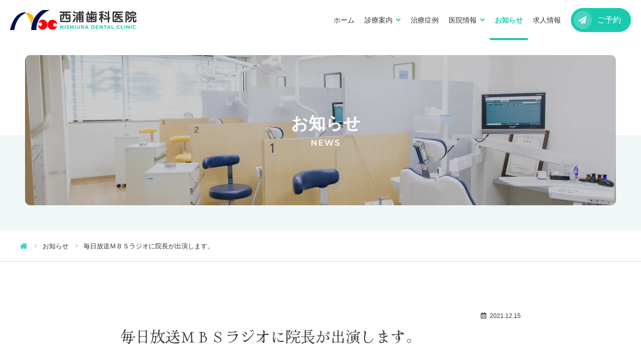

--- FILE ---
content_type: text/html; charset=UTF-8
request_url: https://www.nishiura-shika.jp/news/310
body_size: 5853
content:
<!DOCTYPE html>
<html prefix="og: http://ogp.me/ns#" lang="ja">
<head>
<meta charset="UTF-8">
<meta name="viewport" content="width=1240">
<title>毎日放送ＭＢＳラジオに院長が出演します。 | 西浦歯科医院｜吹田市の歯科(歯医者)</title>
<meta name="description" content="2021年12月25日（土）朝の7時10分頃
毎日放送ＭＢＳラジオ(1179kHz&nbsp; FM906)　「かめばかむほど亀井希生です！」の
「聞いてナットク 歯科情報 」に当院の院長が出演します。是非お聴きください">
<meta property="og:locale" content="ja_JP">
<meta property="og:site_name" content="西浦歯科医院｜吹田市の歯科(歯医者)">
<meta property="og:title" content="毎日放送ＭＢＳラジオに院長が出演します。 | 西浦歯科医院｜吹田市の歯科(歯医者)">
<meta property="og:type" content="website">
<meta property="og:url" content="https://www.nishiura-shika.jp/">
<meta property="og:image" content="https://www.nishiura-shika.jp/dist/img/og_img.jpg">
<meta property="og:description" content="2021年12月25日（土）朝の7時10分頃
毎日放送ＭＢＳラジオ(1179kHz&nbsp; FM906)　「かめばかむほど亀井希生です！」の
「聞いてナットク 歯科情報 」に当院の院長が出演します。是非お聴きください">
<meta name="SKYPE_TOOLBAR" content="SKYPE_TOOLBAR_PARSER_COMPATIBLE">
<meta name="format-detection" content="telephone=no">
<link rel="shortcut icon" type="image/vnd.microsoft.icon" href="https://www.nishiura-shika.jp/dist/favicons/favicon.ico">
<link rel="icon" type="image/vnd.microsoft.icon" href="https://www.nishiura-shika.jp/dist/favicons/favicon.ico">
<link rel="shortcut icon" type="image/x-icon" href="https://www.nishiura-shika.jp/dist/favicons/favicon.ico">
<link rel="apple-touch-icon-precomposed" href="https://www.nishiura-shika.jp/dist/favicons/apple-touch-icon.png">
<meta name='robots' content='max-image-preview:large' />
<style id='wp-img-auto-sizes-contain-inline-css' type='text/css'>
img:is([sizes=auto i],[sizes^="auto," i]){contain-intrinsic-size:3000px 1500px}
/*# sourceURL=wp-img-auto-sizes-contain-inline-css */
</style>
<style id='classic-theme-styles-inline-css' type='text/css'>
/*! This file is auto-generated */
.wp-block-button__link{color:#fff;background-color:#32373c;border-radius:9999px;box-shadow:none;text-decoration:none;padding:calc(.667em + 2px) calc(1.333em + 2px);font-size:1.125em}.wp-block-file__button{background:#32373c;color:#fff;text-decoration:none}
/*# sourceURL=/wp-includes/css/classic-themes.min.css */
</style>
<link rel='stylesheet' id='wp-pagenavi-css' href='https://www.nishiura-shika.jp/wp/wp-content/plugins/wp-pagenavi/pagenavi-css.css?ver=2.70' type='text/css' media='all' />
<script type="text/javascript" src="https://www.nishiura-shika.jp/wp/wp-includes/js/jquery/jquery.min.js?ver=3.7.1" id="jquery-core-js"></script>
<script type="text/javascript" src="https://www.nishiura-shika.jp/wp/wp-includes/js/jquery/jquery-migrate.min.js?ver=3.4.1" id="jquery-migrate-js"></script>
<link rel="stylesheet" href="https://www.nishiura-shika.jp/dist/css/style.css">
<script src="https://www.nishiura-shika.jp/dist/js/bundle.js"></script>
<!-- Global site tag (gtag.js) - Google Analytics -->
<script async src="https://www.googletagmanager.com/gtag/js?id=UA-45328878-1"></script>
<script>
	window.dataLayer = window.dataLayer || [];
	function gtag(){dataLayer.push(arguments);}
	gtag('js', new Date());

	gtag('config', 'UA-45328878-1');
</script><style id='global-styles-inline-css' type='text/css'>
:root{--wp--preset--aspect-ratio--square: 1;--wp--preset--aspect-ratio--4-3: 4/3;--wp--preset--aspect-ratio--3-4: 3/4;--wp--preset--aspect-ratio--3-2: 3/2;--wp--preset--aspect-ratio--2-3: 2/3;--wp--preset--aspect-ratio--16-9: 16/9;--wp--preset--aspect-ratio--9-16: 9/16;--wp--preset--color--black: #000000;--wp--preset--color--cyan-bluish-gray: #abb8c3;--wp--preset--color--white: #ffffff;--wp--preset--color--pale-pink: #f78da7;--wp--preset--color--vivid-red: #cf2e2e;--wp--preset--color--luminous-vivid-orange: #ff6900;--wp--preset--color--luminous-vivid-amber: #fcb900;--wp--preset--color--light-green-cyan: #7bdcb5;--wp--preset--color--vivid-green-cyan: #00d084;--wp--preset--color--pale-cyan-blue: #8ed1fc;--wp--preset--color--vivid-cyan-blue: #0693e3;--wp--preset--color--vivid-purple: #9b51e0;--wp--preset--gradient--vivid-cyan-blue-to-vivid-purple: linear-gradient(135deg,rgb(6,147,227) 0%,rgb(155,81,224) 100%);--wp--preset--gradient--light-green-cyan-to-vivid-green-cyan: linear-gradient(135deg,rgb(122,220,180) 0%,rgb(0,208,130) 100%);--wp--preset--gradient--luminous-vivid-amber-to-luminous-vivid-orange: linear-gradient(135deg,rgb(252,185,0) 0%,rgb(255,105,0) 100%);--wp--preset--gradient--luminous-vivid-orange-to-vivid-red: linear-gradient(135deg,rgb(255,105,0) 0%,rgb(207,46,46) 100%);--wp--preset--gradient--very-light-gray-to-cyan-bluish-gray: linear-gradient(135deg,rgb(238,238,238) 0%,rgb(169,184,195) 100%);--wp--preset--gradient--cool-to-warm-spectrum: linear-gradient(135deg,rgb(74,234,220) 0%,rgb(151,120,209) 20%,rgb(207,42,186) 40%,rgb(238,44,130) 60%,rgb(251,105,98) 80%,rgb(254,248,76) 100%);--wp--preset--gradient--blush-light-purple: linear-gradient(135deg,rgb(255,206,236) 0%,rgb(152,150,240) 100%);--wp--preset--gradient--blush-bordeaux: linear-gradient(135deg,rgb(254,205,165) 0%,rgb(254,45,45) 50%,rgb(107,0,62) 100%);--wp--preset--gradient--luminous-dusk: linear-gradient(135deg,rgb(255,203,112) 0%,rgb(199,81,192) 50%,rgb(65,88,208) 100%);--wp--preset--gradient--pale-ocean: linear-gradient(135deg,rgb(255,245,203) 0%,rgb(182,227,212) 50%,rgb(51,167,181) 100%);--wp--preset--gradient--electric-grass: linear-gradient(135deg,rgb(202,248,128) 0%,rgb(113,206,126) 100%);--wp--preset--gradient--midnight: linear-gradient(135deg,rgb(2,3,129) 0%,rgb(40,116,252) 100%);--wp--preset--font-size--small: 13px;--wp--preset--font-size--medium: 20px;--wp--preset--font-size--large: 36px;--wp--preset--font-size--x-large: 42px;--wp--preset--spacing--20: 0.44rem;--wp--preset--spacing--30: 0.67rem;--wp--preset--spacing--40: 1rem;--wp--preset--spacing--50: 1.5rem;--wp--preset--spacing--60: 2.25rem;--wp--preset--spacing--70: 3.38rem;--wp--preset--spacing--80: 5.06rem;--wp--preset--shadow--natural: 6px 6px 9px rgba(0, 0, 0, 0.2);--wp--preset--shadow--deep: 12px 12px 50px rgba(0, 0, 0, 0.4);--wp--preset--shadow--sharp: 6px 6px 0px rgba(0, 0, 0, 0.2);--wp--preset--shadow--outlined: 6px 6px 0px -3px rgb(255, 255, 255), 6px 6px rgb(0, 0, 0);--wp--preset--shadow--crisp: 6px 6px 0px rgb(0, 0, 0);}:where(.is-layout-flex){gap: 0.5em;}:where(.is-layout-grid){gap: 0.5em;}body .is-layout-flex{display: flex;}.is-layout-flex{flex-wrap: wrap;align-items: center;}.is-layout-flex > :is(*, div){margin: 0;}body .is-layout-grid{display: grid;}.is-layout-grid > :is(*, div){margin: 0;}:where(.wp-block-columns.is-layout-flex){gap: 2em;}:where(.wp-block-columns.is-layout-grid){gap: 2em;}:where(.wp-block-post-template.is-layout-flex){gap: 1.25em;}:where(.wp-block-post-template.is-layout-grid){gap: 1.25em;}.has-black-color{color: var(--wp--preset--color--black) !important;}.has-cyan-bluish-gray-color{color: var(--wp--preset--color--cyan-bluish-gray) !important;}.has-white-color{color: var(--wp--preset--color--white) !important;}.has-pale-pink-color{color: var(--wp--preset--color--pale-pink) !important;}.has-vivid-red-color{color: var(--wp--preset--color--vivid-red) !important;}.has-luminous-vivid-orange-color{color: var(--wp--preset--color--luminous-vivid-orange) !important;}.has-luminous-vivid-amber-color{color: var(--wp--preset--color--luminous-vivid-amber) !important;}.has-light-green-cyan-color{color: var(--wp--preset--color--light-green-cyan) !important;}.has-vivid-green-cyan-color{color: var(--wp--preset--color--vivid-green-cyan) !important;}.has-pale-cyan-blue-color{color: var(--wp--preset--color--pale-cyan-blue) !important;}.has-vivid-cyan-blue-color{color: var(--wp--preset--color--vivid-cyan-blue) !important;}.has-vivid-purple-color{color: var(--wp--preset--color--vivid-purple) !important;}.has-black-background-color{background-color: var(--wp--preset--color--black) !important;}.has-cyan-bluish-gray-background-color{background-color: var(--wp--preset--color--cyan-bluish-gray) !important;}.has-white-background-color{background-color: var(--wp--preset--color--white) !important;}.has-pale-pink-background-color{background-color: var(--wp--preset--color--pale-pink) !important;}.has-vivid-red-background-color{background-color: var(--wp--preset--color--vivid-red) !important;}.has-luminous-vivid-orange-background-color{background-color: var(--wp--preset--color--luminous-vivid-orange) !important;}.has-luminous-vivid-amber-background-color{background-color: var(--wp--preset--color--luminous-vivid-amber) !important;}.has-light-green-cyan-background-color{background-color: var(--wp--preset--color--light-green-cyan) !important;}.has-vivid-green-cyan-background-color{background-color: var(--wp--preset--color--vivid-green-cyan) !important;}.has-pale-cyan-blue-background-color{background-color: var(--wp--preset--color--pale-cyan-blue) !important;}.has-vivid-cyan-blue-background-color{background-color: var(--wp--preset--color--vivid-cyan-blue) !important;}.has-vivid-purple-background-color{background-color: var(--wp--preset--color--vivid-purple) !important;}.has-black-border-color{border-color: var(--wp--preset--color--black) !important;}.has-cyan-bluish-gray-border-color{border-color: var(--wp--preset--color--cyan-bluish-gray) !important;}.has-white-border-color{border-color: var(--wp--preset--color--white) !important;}.has-pale-pink-border-color{border-color: var(--wp--preset--color--pale-pink) !important;}.has-vivid-red-border-color{border-color: var(--wp--preset--color--vivid-red) !important;}.has-luminous-vivid-orange-border-color{border-color: var(--wp--preset--color--luminous-vivid-orange) !important;}.has-luminous-vivid-amber-border-color{border-color: var(--wp--preset--color--luminous-vivid-amber) !important;}.has-light-green-cyan-border-color{border-color: var(--wp--preset--color--light-green-cyan) !important;}.has-vivid-green-cyan-border-color{border-color: var(--wp--preset--color--vivid-green-cyan) !important;}.has-pale-cyan-blue-border-color{border-color: var(--wp--preset--color--pale-cyan-blue) !important;}.has-vivid-cyan-blue-border-color{border-color: var(--wp--preset--color--vivid-cyan-blue) !important;}.has-vivid-purple-border-color{border-color: var(--wp--preset--color--vivid-purple) !important;}.has-vivid-cyan-blue-to-vivid-purple-gradient-background{background: var(--wp--preset--gradient--vivid-cyan-blue-to-vivid-purple) !important;}.has-light-green-cyan-to-vivid-green-cyan-gradient-background{background: var(--wp--preset--gradient--light-green-cyan-to-vivid-green-cyan) !important;}.has-luminous-vivid-amber-to-luminous-vivid-orange-gradient-background{background: var(--wp--preset--gradient--luminous-vivid-amber-to-luminous-vivid-orange) !important;}.has-luminous-vivid-orange-to-vivid-red-gradient-background{background: var(--wp--preset--gradient--luminous-vivid-orange-to-vivid-red) !important;}.has-very-light-gray-to-cyan-bluish-gray-gradient-background{background: var(--wp--preset--gradient--very-light-gray-to-cyan-bluish-gray) !important;}.has-cool-to-warm-spectrum-gradient-background{background: var(--wp--preset--gradient--cool-to-warm-spectrum) !important;}.has-blush-light-purple-gradient-background{background: var(--wp--preset--gradient--blush-light-purple) !important;}.has-blush-bordeaux-gradient-background{background: var(--wp--preset--gradient--blush-bordeaux) !important;}.has-luminous-dusk-gradient-background{background: var(--wp--preset--gradient--luminous-dusk) !important;}.has-pale-ocean-gradient-background{background: var(--wp--preset--gradient--pale-ocean) !important;}.has-electric-grass-gradient-background{background: var(--wp--preset--gradient--electric-grass) !important;}.has-midnight-gradient-background{background: var(--wp--preset--gradient--midnight) !important;}.has-small-font-size{font-size: var(--wp--preset--font-size--small) !important;}.has-medium-font-size{font-size: var(--wp--preset--font-size--medium) !important;}.has-large-font-size{font-size: var(--wp--preset--font-size--large) !important;}.has-x-large-font-size{font-size: var(--wp--preset--font-size--x-large) !important;}
/*# sourceURL=global-styles-inline-css */
</style>
</head>
<body id="news-body">
<div id="news-single-wrapper" class="l-wrapper news-body l-subpage -header_fix  ">

	<header class="l-header">
		<div class="p-navbar ">
			<div class="p-navbar__cont">
				<div class="p-navbar__brand ">
					<a href="https://www.nishiura-shika.jp//">
												<img src="https://www.nishiura-shika.jp/dist/img/site-logo-normal.svg" alt="西浦歯科医院｜吹田市の歯科(歯医者)">
											</a>
				</div>
				<div class="p-navbar__toggle_button js-toggle_btn"><span class="p-navbar__humburger_icon"></span></div>
				<div class="p-navbar__menu">
					<div class="p-navbar__menucont">
						<nav>
<ul>

	<li>
				<a class="" href="https://www.nishiura-shika.jp/">ホーム</a>
	</li>

	<li class="-has_child">
				<a class=" u-fa_after" href="https://www.nishiura-shika.jp/examination/">診療案内<i class="fas fa-angle-down"></i></a>
		<span class="-sp_toggle ">診療案内</span>
		<div class="-child t-megamenu">
							<div class="t-megamenu__cont">
					<div class="p-lrbox">
						<div class="p-lrbox__item -sp_clear -l2 -align_top">
							<div class="p-lrbox__l">
								<div class="u-part t-deco_head">
									<div class="t-deco_head__shoulder t-font_1">EXAMINATION</div>
									<h1 class="u-h1 t-font_2">診療案内</h1>
								</div>
							</div>
							<div class="p-lrbox__r">
								<div class="p-clm_3 -sp_clear">
									<div class="p-clm__item">
										<a href="https://www.nishiura-shika.jp/examination/" class="u-disp_b t-megamenu__a">
											<div class="u-mb10">
												<div class="u-afix_1 u-radius u-bg_cover" style="background-image: url('/dist/img/ptitle-examination.jpg');">
													<div class="u-afix__item"></div>
												</div>
											</div>
											<div class="t-megamenu__name">
												<p>一般歯科</p>
												<div class="t-megamenu__arrow"><img src="/dist/img/arrow.svg" alt="→"></div>
											</div>
										</a>
									</div>
									<div class="p-clm__item">
										<a href="https://www.nishiura-shika.jp/examination/pediatric/" class="u-disp_b t-megamenu__a">
											<div class="u-mb10">
												<div class="u-afix_1 u-radius u-bg_cover" style="background-image: url('/dist/img/ptitle-pediatric.jpg');">
													<div class="u-afix__item"></div>
												</div>
											</div>
											<div class="t-megamenu__name">
												<p>小児歯科</p>
												<div class="t-megamenu__arrow"><img src="/dist/img/arrow.svg" alt="→"></div>
											</div>
										</a>
									</div>
									<div class="p-clm__item">
										<a href="https://www.nishiura-shika.jp/examination/orthodontics/" class="u-disp_b t-megamenu__a">
											<div class="u-mb10">
												<div class="u-afix_1 u-radius u-bg_cover" style="background-image: url('/dist/img/ptitle-orthodontics.jpg');">
													<div class="u-afix__item"></div>
												</div>
											</div>
											<div class="t-megamenu__name">
												<p>矯正歯科</p>
												<div class="t-megamenu__arrow"><img src="/dist/img/arrow.svg" alt="→"></div>
											</div>
										</a>
									</div>
									<div class="p-clm__item">
										<a href="https://www.nishiura-shika.jp/examination/visiting/" class="u-disp_b t-megamenu__a">
											<div class="u-mb10">
												<div class="u-afix_1 u-radius u-bg_cover" style="background-image: url('/dist/img/ptitle-visiting.jpg');">
													<div class="u-afix__item"></div>
												</div>
											</div>
											<div class="t-megamenu__name">
												<p>訪問歯科</p>
												<div class="t-megamenu__arrow"><img src="/dist/img/arrow.svg" alt="→"></div>
											</div>
										</a>
									</div>
									<div class="p-clm__item">
										<a href="https://www.nishiura-shika.jp/examination/implant/" class="u-disp_b t-megamenu__a">
											<div class="u-mb10">
												<div class="u-afix_1 u-radius u-bg_cover" style="background-image: url('/dist/img/ptitle-implant.jpg');">
													<div class="u-afix__item"></div>
												</div>
											</div>
											<div class="t-megamenu__name">
												<p>インプラント</p>
												<div class="t-megamenu__arrow"><img src="/dist/img/arrow.svg" alt="→"></div>
											</div>
										</a>
									</div>
								</div>
							</div>
						</div>
					</div>
				</div>
					</div>
	</li>

	<li>
				<a class="" href="https://www.nishiura-shika.jp/case/">治療症例</a>
	</li>

	<li class="-has_child ">
				<a class=" u-fa_after" href="https://www.nishiura-shika.jp/info/">医院情報<i class="fas fa-angle-down"></i></a>
		<span class="-sp_toggle ">医院情報</span>
		<div class="-child t-megamenu">
							<div class="t-megamenu__cont">
					<div class="p-lrbox">
						<div class="p-lrbox__item -sp_clear -l2 -align_top">
							<div class="p-lrbox__l">
								<div class="u-part t-deco_head">
									<div class="t-deco_head__shoulder t-font_1">EXAMINATION</div>
									<h1 class="u-h1 t-font_2">診療案内</h1>
								</div>
							</div>
							<div class="p-lrbox__r">
								<div class="p-clm_4 -sp_clear">
									<div class="p-clm__item">
										<a href="https://www.nishiura-shika.jp/info/" class="u-disp_b t-megamenu__a">
											<div class="u-mb10">
												<div class="u-afix_1 u-radius u-bg_cover" style="background-image: url('/dist/img/ptitle-info.jpg');">
													<div class="u-afix__item"></div>
												</div>
											</div>
											<div class="t-megamenu__name">
												<p>当院コンセプト</p>
												<div class="t-megamenu__arrow"><img src="/dist/img/arrow.svg" alt="→"></div>
											</div>
										</a>
									</div>
									<div class="p-clm__item">
										<a href="https://www.nishiura-shika.jp/info/staff/" class="u-disp_b t-megamenu__a">
											<div class="u-mb10">
												<div class="u-afix_1 u-radius u-bg_cover" style="background-image: url('/dist/img/ptitle-staff.jpg');">
													<div class="u-afix__item"></div>
												</div>
											</div>
											<div class="t-megamenu__name">
												<p>医師・スタッフ紹介</p>
												<div class="t-megamenu__arrow"><img src="/dist/img/arrow.svg" alt="→"></div>
											</div>
										</a>
									</div>
									<div class="p-clm__item">
										<a href="https://www.nishiura-shika.jp/info/facilities/" class="u-disp_b t-megamenu__a">
											<div class="u-mb10">
												<div class="u-afix_1 u-radius u-bg_cover" style="background-image: url('/dist/img/ptitle-facilities.jpg');">
													<div class="u-afix__item"></div>
												</div>
											</div>
											<div class="t-megamenu__name">
												<p>医院風景・設備紹介</p>
												<div class="t-megamenu__arrow"><img src="/dist/img/arrow.svg" alt="→"></div>
											</div>
										</a>
									</div>
									<div class="p-clm__item">
										<a href="https://www.nishiura-shika.jp/info/access/" class="u-disp_b t-megamenu__a">
											<div class="u-mb10">
												<div class="u-afix_1 u-radius u-bg_cover" style="background-image: url('/dist/img/ptitle-access.jpg');">
													<div class="u-afix__item"></div>
												</div>
											</div>
											<div class="t-megamenu__name">
												<p>アクセス・基本情報</p>
												<div class="t-megamenu__arrow"><img src="/dist/img/arrow.svg" alt="→"></div>
											</div>
										</a>
									</div>
								</div>
							</div>
						</div>
					</div>
				</div>
					</div>
	</li>

	<li>
				<a class="-current" href="https://www.nishiura-shika.jp/news/">お知らせ</a>
	</li>

	<li>
				<a class="" href="https://www.nishiura-shika.jp/recruit/">求人情報</a>
	</li>

	<li class=" -fn">
		<a href="https://www.nishiura-shika.jp/inquiry/">ご予約</a>
	</li>

	<li class=" -fn -disp_sp">
		<a href="https://www.nishiura-shika.jp/privacy/">プライバシーポリシー</a>
	</li>

</ul>						</nav>
						<div class="p-navbar__buttons">
															<a href="https://www.nishiura-shika.jp/inquiry/" class="t-header_btn"><i><img src="https://www.nishiura-shika.jp/dist/img/header-button_icon.svg"></i><span>ご予約</span></a>
														<a href="https://www.nishiura-shika.jp/inquiry/" class="c-btn u-pc_hide u-fa_before"><i class="fas fa-paper-plane"></i>ご予約</a>
						</div>

					</div>
				</div>
				<div class="p-navbar__cover js-navbar_cover"></div>
			</div>
		</div>
	</header>

	<section class="l-pagetitle -preset">
		<div class="p-pagetitle u-bg_cover u-radius">
			<div class="p-pagetitle__wrap">
				<div class="p-pagetitle__cont">
					<div class="p-pagetitle__ptitle u-centering_xy u-center u-white">
						<h1 class="p-pagetitle__ttl">お知らせ</h1>
						<p class="p-pagetitle__sub t-font_1">NEWS</p>					</div>
				</div>
			</div>
		</div>
	</section>
<nav class="p-breadcrumb -preset"><ul><li><a href="https://www.nishiura-shika.jp"><i class="fas fa-home"></i></a></li><li><a href="https://www.nishiura-shika.jp/news">お知らせ</a></li><li>毎日放送ＭＢＳラジオに院長が出演します。</li></ul></nav>	<div class="l-container news-single-container  ">

		<main class="l-main">


			<section class="l-section">
				<div class="l-contents u-narrowcont">

					<div class="u-block">
						<div class="p-singleparts_head">
							<p class="_date u-fa_before u-supple u-right"><i class="far fa-calendar-alt"></i><time datetime="2021-12-15">2021.12.15</time></p>
							<h1 class="_ttl u-h1 t-font_2">毎日放送ＭＢＳラジオに院長が出演します。</h1>
						</div>
					</div>

					<div class="u-block u-texts">
						<p>2021年12月25日（土）朝の7時10分頃<br />
毎日放送ＭＢＳラジオ(1179kHz  FM906)　「かめばかむほど亀井希生です！」の<br />
「聞いてナットク 歯科情報 」に当院の院長が出演します。是非お聴きください。</p>
					</div>

					<div class="u-block u-center">
						<a href="https://www.nishiura-shika.jp/news" class="c-btn -huge -bc_ghost u-fa_after">お知らせ一覧に戻る<i class="fas fa-undo-alt"></i></a>
					</div>

				</div>
			</section>


		</main>


	</div>


<footer class="l-footer ">

		
		
		<div class="p-footer_normal">
			<div class="p-footer_normal__cont l-contents">
				<div class="p-footer_normal__profile">
					<div class="u-part">
						<p class="p-footer_normal__brand u-bold"><i><img src="https://www.nishiura-shika.jp/dist/img/logo-mark.svg"></i>西浦歯科医院</p>
						<address class="u-fa_map_before">〒564-0041<br>大阪府吹田市泉町3-19-27 <br>フォート･ビラージュ黒田202</address>
						<p class="p-footer_normal__tel">
							<span class="u-fa_tel_before">06-6378-2303</span>
						</p>
					</div>
				</div>
				<nav class="p-footer_normal__nav">
<ul>

	<li>
				<a class="" href="https://www.nishiura-shika.jp/">ホーム</a>
	</li>

	<li class="-has_child">
				<a class=" u-fa_after" href="https://www.nishiura-shika.jp/examination/">診療案内<i class="fas fa-angle-down"></i></a>
		<span class="-sp_toggle ">診療案内</span>
		<div class="-child t-megamenu">
							<div class="t-megamenu__cont">
					<div class="p-lrbox">
						<div class="p-lrbox__item -sp_clear -l2 -align_top">
							<div class="p-lrbox__l">
								<div class="u-part t-deco_head">
									<div class="t-deco_head__shoulder t-font_1">EXAMINATION</div>
									<h1 class="u-h1 t-font_2">診療案内</h1>
								</div>
							</div>
							<div class="p-lrbox__r">
								<div class="p-clm_3 -sp_clear">
									<div class="p-clm__item">
										<a href="https://www.nishiura-shika.jp/examination/" class="u-disp_b t-megamenu__a">
											<div class="u-mb10">
												<div class="u-afix_1 u-radius u-bg_cover" style="background-image: url('/dist/img/ptitle-examination.jpg');">
													<div class="u-afix__item"></div>
												</div>
											</div>
											<div class="t-megamenu__name">
												<p>一般歯科</p>
												<div class="t-megamenu__arrow"><img src="/dist/img/arrow.svg" alt="→"></div>
											</div>
										</a>
									</div>
									<div class="p-clm__item">
										<a href="https://www.nishiura-shika.jp/examination/pediatric/" class="u-disp_b t-megamenu__a">
											<div class="u-mb10">
												<div class="u-afix_1 u-radius u-bg_cover" style="background-image: url('/dist/img/ptitle-pediatric.jpg');">
													<div class="u-afix__item"></div>
												</div>
											</div>
											<div class="t-megamenu__name">
												<p>小児歯科</p>
												<div class="t-megamenu__arrow"><img src="/dist/img/arrow.svg" alt="→"></div>
											</div>
										</a>
									</div>
									<div class="p-clm__item">
										<a href="https://www.nishiura-shika.jp/examination/orthodontics/" class="u-disp_b t-megamenu__a">
											<div class="u-mb10">
												<div class="u-afix_1 u-radius u-bg_cover" style="background-image: url('/dist/img/ptitle-orthodontics.jpg');">
													<div class="u-afix__item"></div>
												</div>
											</div>
											<div class="t-megamenu__name">
												<p>矯正歯科</p>
												<div class="t-megamenu__arrow"><img src="/dist/img/arrow.svg" alt="→"></div>
											</div>
										</a>
									</div>
									<div class="p-clm__item">
										<a href="https://www.nishiura-shika.jp/examination/visiting/" class="u-disp_b t-megamenu__a">
											<div class="u-mb10">
												<div class="u-afix_1 u-radius u-bg_cover" style="background-image: url('/dist/img/ptitle-visiting.jpg');">
													<div class="u-afix__item"></div>
												</div>
											</div>
											<div class="t-megamenu__name">
												<p>訪問歯科</p>
												<div class="t-megamenu__arrow"><img src="/dist/img/arrow.svg" alt="→"></div>
											</div>
										</a>
									</div>
									<div class="p-clm__item">
										<a href="https://www.nishiura-shika.jp/examination/implant/" class="u-disp_b t-megamenu__a">
											<div class="u-mb10">
												<div class="u-afix_1 u-radius u-bg_cover" style="background-image: url('/dist/img/ptitle-implant.jpg');">
													<div class="u-afix__item"></div>
												</div>
											</div>
											<div class="t-megamenu__name">
												<p>インプラント</p>
												<div class="t-megamenu__arrow"><img src="/dist/img/arrow.svg" alt="→"></div>
											</div>
										</a>
									</div>
								</div>
							</div>
						</div>
					</div>
				</div>
					</div>
	</li>

	<li>
				<a class="" href="https://www.nishiura-shika.jp/case/">治療症例</a>
	</li>

	<li class="-has_child ">
				<a class=" u-fa_after" href="https://www.nishiura-shika.jp/info/">医院情報<i class="fas fa-angle-down"></i></a>
		<span class="-sp_toggle ">医院情報</span>
		<div class="-child t-megamenu">
							<div class="t-megamenu__cont">
					<div class="p-lrbox">
						<div class="p-lrbox__item -sp_clear -l2 -align_top">
							<div class="p-lrbox__l">
								<div class="u-part t-deco_head">
									<div class="t-deco_head__shoulder t-font_1">EXAMINATION</div>
									<h1 class="u-h1 t-font_2">診療案内</h1>
								</div>
							</div>
							<div class="p-lrbox__r">
								<div class="p-clm_4 -sp_clear">
									<div class="p-clm__item">
										<a href="https://www.nishiura-shika.jp/info/" class="u-disp_b t-megamenu__a">
											<div class="u-mb10">
												<div class="u-afix_1 u-radius u-bg_cover" style="background-image: url('/dist/img/ptitle-info.jpg');">
													<div class="u-afix__item"></div>
												</div>
											</div>
											<div class="t-megamenu__name">
												<p>当院コンセプト</p>
												<div class="t-megamenu__arrow"><img src="/dist/img/arrow.svg" alt="→"></div>
											</div>
										</a>
									</div>
									<div class="p-clm__item">
										<a href="https://www.nishiura-shika.jp/info/staff/" class="u-disp_b t-megamenu__a">
											<div class="u-mb10">
												<div class="u-afix_1 u-radius u-bg_cover" style="background-image: url('/dist/img/ptitle-staff.jpg');">
													<div class="u-afix__item"></div>
												</div>
											</div>
											<div class="t-megamenu__name">
												<p>医師・スタッフ紹介</p>
												<div class="t-megamenu__arrow"><img src="/dist/img/arrow.svg" alt="→"></div>
											</div>
										</a>
									</div>
									<div class="p-clm__item">
										<a href="https://www.nishiura-shika.jp/info/facilities/" class="u-disp_b t-megamenu__a">
											<div class="u-mb10">
												<div class="u-afix_1 u-radius u-bg_cover" style="background-image: url('/dist/img/ptitle-facilities.jpg');">
													<div class="u-afix__item"></div>
												</div>
											</div>
											<div class="t-megamenu__name">
												<p>医院風景・設備紹介</p>
												<div class="t-megamenu__arrow"><img src="/dist/img/arrow.svg" alt="→"></div>
											</div>
										</a>
									</div>
									<div class="p-clm__item">
										<a href="https://www.nishiura-shika.jp/info/access/" class="u-disp_b t-megamenu__a">
											<div class="u-mb10">
												<div class="u-afix_1 u-radius u-bg_cover" style="background-image: url('/dist/img/ptitle-access.jpg');">
													<div class="u-afix__item"></div>
												</div>
											</div>
											<div class="t-megamenu__name">
												<p>アクセス・基本情報</p>
												<div class="t-megamenu__arrow"><img src="/dist/img/arrow.svg" alt="→"></div>
											</div>
										</a>
									</div>
								</div>
							</div>
						</div>
					</div>
				</div>
					</div>
	</li>

	<li>
				<a class="-current" href="https://www.nishiura-shika.jp/news/">お知らせ</a>
	</li>

	<li>
				<a class="" href="https://www.nishiura-shika.jp/recruit/">求人情報</a>
	</li>

	<li class=" -fn">
		<a href="https://www.nishiura-shika.jp/inquiry/">ご予約</a>
	</li>

	<li class=" -fn -disp_sp">
		<a href="https://www.nishiura-shika.jp/privacy/">プライバシーポリシー</a>
	</li>

</ul>				</nav>
				<div class="p-footer_normal__contact">
					<p><a class="p-footer_normal__contact__tel t-font_1 u-h1 u-main_color" href="tel:06-6378-2303"><i class="fas fa-phone"></i>06-6378-2303</a></p>
					<p><a href="/inquiry" class="c-btn -max u-round u-fa_before"><i class="fas fa-envelope"></i>ご予約フォーム</a></p>
				</div>
			</div>
		</div>
		<div class="p-copyright_normal">
			<div class="l-contents u-center">
				<small><a href="../wp/wp-content/uploads/2025/05/insurance.pdf" target="_blank">各種保険届▶</a>　<a href="../wp/wp-content/uploads/2025/05/insurance2.pdf" target="_blank">各種保険届2▶</a>　<a href="../wp/wp-content/uploads/2025/05/private-medical.pdf" target="_blank">自費値段表▶</a></small><br>
			<small>&copy; 2026 西浦歯科医院. All Rights Reserved.</small>		
			</div>
		</div>

	</footer>

	<div class="p-pagetop"><a id="pagetop" href=".l-header"><i class="fas fa-arrow-up"></i></a></div>

</div><!-- /l-wrapper -->
<script type="speculationrules">
{"prefetch":[{"source":"document","where":{"and":[{"href_matches":"/*"},{"not":{"href_matches":["/wp/wp-*.php","/wp/wp-admin/*","/wp/wp-content/uploads/*","/wp/wp-content/*","/wp/wp-content/plugins/*","/wp/wp-content/themes/site-theme/*","/*\\?(.+)"]}},{"not":{"selector_matches":"a[rel~=\"nofollow\"]"}},{"not":{"selector_matches":".no-prefetch, .no-prefetch a"}}]},"eagerness":"conservative"}]}
</script>
<script src="//www.google.com/recaptcha/api.js" async defer></script>
<script type="text/javascript">
jQuery(function() {
	// reCAPTCHAの挿入
	jQuery( '.mw_wp_form_input button, .mw_wp_form_input input[type="submit"]' ).before( '<div data-callback="syncerRecaptchaCallback" data-sitekey="6Lc-NnIqAAAAAJLpdnqRR8rJOSYTc3V_t3d0JGC3" class="g-recaptcha"></div>' );
	// [input] Add disabled to input or button
	jQuery( '.mw_wp_form_input button, .mw_wp_form_input input[type="submit"]' ).attr( "disabled", "disabled" );
	// [confirm] Remove disabled
	jQuery( '.mw_wp_form_confirm input, .mw_wp_form_confirm select, .mw_wp_form_confirm textarea, .mw_wp_form_confirm button' ).removeAttr( 'disabled' );
});
// reCAPTCHA Callback
function syncerRecaptchaCallback( code ) {
	if(code != "") {
		jQuery( '.mw_wp_form_input button, .mw_wp_form_input input[type="submit"]' ).removeAttr( 'disabled' );
	}
}
</script>
<style type="text/css">
.g-recaptcha { margin: 20px 0 15px; }.g-recaptcha > div { margin: 0 auto; }</style>
</body>
</html>

--- FILE ---
content_type: text/css
request_url: https://www.nishiura-shika.jp/dist/css/style.css
body_size: 37111
content:
@charset "UTF-8";
/*!
 * Bootstrap Reboot v4.5.2 (https://getbootstrap.com/)
 * Copyright 2011-2020 The Bootstrap Authors
 * Copyright 2011-2020 Twitter, Inc.
 * Licensed under MIT (https://github.com/twbs/bootstrap/blob/main/LICENSE)
 * Forked from Normalize.css, licensed MIT (https://github.com/necolas/normalize.css/blob/master/LICENSE.md)
 */
@import url(https://fonts.googleapis.com/css2?family=Montserrat:wght@600&display=swap);@import url(https://fonts.googleapis.com/css2?family=Hina+Mincho&display=swap);@-webkit-keyframes show{0%{opacity:0}to{opacity:1}}@keyframes show{0%{opacity:0}to{opacity:1}}@-webkit-keyframes flash{0%,50%,to{opacity:1}25%,75%{opacity:0}}@keyframes flash{0%,50%,to{opacity:1}25%,75%{opacity:0}}@-webkit-keyframes shake{0%,to{-webkit-transform:translateX(0)}10%,30%,50%,70%,90%{-webkit-transform:translateX(-10px)}20%,40%,60%,80%{-webkit-transform:translateX(10px)}}@keyframes shake{0%,to{-webkit-transform:translateX(0);transform:translateX(0)}10%,30%,50%,70%,90%{-webkit-transform:translateX(-10px);transform:translateX(-10px)}20%,40%,60%,80%{-webkit-transform:translateX(10px);transform:translateX(10px)}}@-webkit-keyframes bounce{0%,20%,50%,80%,to{-webkit-transform:translateY(0)}40%{-webkit-transform:translateY(-30px)}60%{-webkit-transform:translateY(-15px)}}@keyframes bounce{0%,20%,50%,80%,to{-webkit-transform:translateY(0);transform:translateY(0)}40%{-webkit-transform:translateY(-30px);transform:translateY(-30px)}60%{-webkit-transform:translateY(-15px);transform:translateY(-15px)}}@-webkit-keyframes tada{0%{-webkit-transform:scale(1)}10%,20%{-webkit-transform:scale(.9) rotate(-3deg)}30%,50%,70%,90%{-webkit-transform:scale(1.1) rotate(3deg)}40%,60%,80%{-webkit-transform:scale(1.1) rotate(-3deg)}to{-webkit-transform:scale(1) rotate(0)}}@keyframes tada{0%{-webkit-transform:scale(1);transform:scale(1)}10%,20%{-webkit-transform:scale(.9) rotate(-3deg);transform:scale(.9) rotate(-3deg)}30%,50%,70%,90%{-webkit-transform:scale(1.1) rotate(3deg);transform:scale(1.1) rotate(3deg)}40%,60%,80%{-webkit-transform:scale(1.1) rotate(-3deg);transform:scale(1.1) rotate(-3deg)}to{-webkit-transform:scale(1) rotate(0);transform:scale(1) rotate(0)}}@-webkit-keyframes swing{20%,40%,60%,80%,to{-webkit-transform-origin:top center}20%{-webkit-transform:rotate(15deg)}40%{-webkit-transform:rotate(-10deg)}60%{-webkit-transform:rotate(5deg)}80%{-webkit-transform:rotate(-5deg)}to{-webkit-transform:rotate(0deg)}}@keyframes swing{20%{-webkit-transform:rotate(15deg);transform:rotate(15deg)}40%{-webkit-transform:rotate(-10deg);transform:rotate(-10deg)}60%{-webkit-transform:rotate(5deg);transform:rotate(5deg)}80%{-webkit-transform:rotate(-5deg);transform:rotate(-5deg)}to{-webkit-transform:rotate(0deg);transform:rotate(0deg)}}@-webkit-keyframes wobble{0%,to{-webkit-transform:translateX(0%)}15%{-webkit-transform:translateX(-25%) rotate(-5deg)}30%{-webkit-transform:translateX(20%) rotate(3deg)}45%{-webkit-transform:translateX(-15%) rotate(-3deg)}60%{-webkit-transform:translateX(10%) rotate(2deg)}75%{-webkit-transform:translateX(-5%) rotate(-1deg)}}@keyframes wobble{0%,to{-webkit-transform:translateX(0%);transform:translateX(0%)}15%{-webkit-transform:translateX(-25%) rotate(-5deg);transform:translateX(-25%) rotate(-5deg)}30%{-webkit-transform:translateX(20%) rotate(3deg);transform:translateX(20%) rotate(3deg)}45%{-webkit-transform:translateX(-15%) rotate(-3deg);transform:translateX(-15%) rotate(-3deg)}60%{-webkit-transform:translateX(10%) rotate(2deg);transform:translateX(10%) rotate(2deg)}75%{-webkit-transform:translateX(-5%) rotate(-1deg);transform:translateX(-5%) rotate(-1deg)}}@-webkit-keyframes pulse{0%,to{-webkit-transform:scale(1)}50%{-webkit-transform:scale(1.1)}}@keyframes pulse{0%,to{-webkit-transform:scale(1);transform:scale(1)}50%{-webkit-transform:scale(1.1);transform:scale(1.1)}}@-webkit-keyframes flip{0%{-webkit-transform:perspective(400px) rotateY(0);-webkit-animation-timing-function:ease-out}40%{-webkit-transform:perspective(400px) translateZ(150px) rotateY(170deg);-webkit-animation-timing-function:ease-out}50%{-webkit-transform:perspective(400px) translateZ(150px) rotateY(190deg) scale(1);-webkit-animation-timing-function:ease-in}80%{-webkit-transform:perspective(400px) rotateY(360deg) scale(.95);-webkit-animation-timing-function:ease-in}to{-webkit-transform:perspective(400px) scale(1);-webkit-animation-timing-function:ease-in}}@keyframes flip{0%{-webkit-transform:perspective(400px) rotateY(0);transform:perspective(400px) rotateY(0);-webkit-animation-timing-function:ease-out;animation-timing-function:ease-out}40%{-webkit-transform:perspective(400px) translateZ(150px) rotateY(170deg);transform:perspective(400px) translateZ(150px) rotateY(170deg);-webkit-animation-timing-function:ease-out;animation-timing-function:ease-out}50%{-webkit-transform:perspective(400px) translateZ(150px) rotateY(190deg) scale(1);transform:perspective(400px) translateZ(150px) rotateY(190deg) scale(1);-webkit-animation-timing-function:ease-in;animation-timing-function:ease-in}80%{-webkit-transform:perspective(400px) rotateY(360deg) scale(.95);transform:perspective(400px) rotateY(360deg) scale(.95);-webkit-animation-timing-function:ease-in;animation-timing-function:ease-in}to{-webkit-transform:perspective(400px) scale(1);transform:perspective(400px) scale(1);-webkit-animation-timing-function:ease-in;animation-timing-function:ease-in}}@-webkit-keyframes flipInX{0%{-webkit-transform:perspective(400px) rotateX(90deg);opacity:0}40%{-webkit-transform:perspective(400px) rotateX(-10deg)}70%{-webkit-transform:perspective(400px) rotateX(10deg)}to{-webkit-transform:perspective(400px) rotateX(0deg);opacity:1}}@keyframes flipInX{0%{-webkit-transform:perspective(400px) rotateX(90deg);transform:perspective(400px) rotateX(90deg);opacity:0}40%{-webkit-transform:perspective(400px) rotateX(-10deg);transform:perspective(400px) rotateX(-10deg)}70%{-webkit-transform:perspective(400px) rotateX(10deg);transform:perspective(400px) rotateX(10deg)}to{-webkit-transform:perspective(400px) rotateX(0deg);transform:perspective(400px) rotateX(0deg);opacity:1}}@-webkit-keyframes flipOutX{0%{-webkit-transform:perspective(400px) rotateX(0deg);opacity:1}to{-webkit-transform:perspective(400px) rotateX(90deg);opacity:0}}@keyframes flipOutX{0%{-webkit-transform:perspective(400px) rotateX(0deg);transform:perspective(400px) rotateX(0deg);opacity:1}to{-webkit-transform:perspective(400px) rotateX(90deg);transform:perspective(400px) rotateX(90deg);opacity:0}}@-webkit-keyframes flipInY{0%{-webkit-transform:perspective(400px) rotateY(90deg);opacity:0}40%{-webkit-transform:perspective(400px) rotateY(-10deg)}70%{-webkit-transform:perspective(400px) rotateY(10deg)}to{-webkit-transform:perspective(400px) rotateY(0deg);opacity:1}}@keyframes flipInY{0%{-webkit-transform:perspective(400px) rotateY(90deg);transform:perspective(400px) rotateY(90deg);opacity:0}40%{-webkit-transform:perspective(400px) rotateY(-10deg);transform:perspective(400px) rotateY(-10deg)}70%{-webkit-transform:perspective(400px) rotateY(10deg);transform:perspective(400px) rotateY(10deg)}to{-webkit-transform:perspective(400px) rotateY(0deg);transform:perspective(400px) rotateY(0deg);opacity:1}}@-webkit-keyframes flipOutY{0%{-webkit-transform:perspective(400px) rotateY(0deg);opacity:1}to{-webkit-transform:perspective(400px) rotateY(90deg);opacity:0}}@keyframes flipOutY{0%{-webkit-transform:perspective(400px) rotateY(0deg);transform:perspective(400px) rotateY(0deg);opacity:1}to{-webkit-transform:perspective(400px) rotateY(90deg);transform:perspective(400px) rotateY(90deg);opacity:0}}@-webkit-keyframes fadeIn{0%{opacity:0}to{opacity:1}}@keyframes fadeIn{0%{opacity:0}to{opacity:1}}@-webkit-keyframes fadeInUp{0%{opacity:0;-webkit-transform:translateY(20px)}to{opacity:1;-webkit-transform:translateY(0)}}@keyframes fadeInUp{0%{opacity:0;-webkit-transform:translateY(20px);transform:translateY(20px)}to{opacity:1;-webkit-transform:translateY(0);transform:translateY(0)}}@-webkit-keyframes fadeInDown{0%{opacity:0;-webkit-transform:translateY(-20px)}to{opacity:1;-webkit-transform:translateY(0)}}@keyframes fadeInDown{0%{opacity:0;-webkit-transform:translateY(-20px);transform:translateY(-20px)}to{opacity:1;-webkit-transform:translateY(0);transform:translateY(0)}}@-webkit-keyframes fadeInLeft{0%{opacity:0;-webkit-transform:translateX(-20px)}to{opacity:1;-webkit-transform:translateX(0)}}@keyframes fadeInLeft{0%{opacity:0;-webkit-transform:translateX(-20px);transform:translateX(-20px)}to{opacity:1;-webkit-transform:translateX(0);transform:translateX(0)}}@-webkit-keyframes fadeInRight{0%{opacity:0;-webkit-transform:translateX(20px)}to{opacity:1;-webkit-transform:translateX(0)}}@keyframes fadeInRight{0%{opacity:0;-webkit-transform:translateX(20px);transform:translateX(20px)}to{opacity:1;-webkit-transform:translateX(0);transform:translateX(0)}}@-webkit-keyframes fadeInUpBig{0%{opacity:0;-webkit-transform:translateY(2000px)}to{opacity:1;-webkit-transform:translateY(0)}}@keyframes fadeInUpBig{0%{opacity:0;-webkit-transform:translateY(2000px);transform:translateY(2000px)}to{opacity:1;-webkit-transform:translateY(0);transform:translateY(0)}}@-webkit-keyframes fadeInDownBig{0%{opacity:0;-webkit-transform:translateY(-2000px)}to{opacity:1;-webkit-transform:translateY(0)}}@keyframes fadeInDownBig{0%{opacity:0;-webkit-transform:translateY(-2000px);transform:translateY(-2000px)}to{opacity:1;-webkit-transform:translateY(0);transform:translateY(0)}}@-webkit-keyframes fadeInLeftBig{0%{opacity:0;-webkit-transform:translateX(-2000px)}to{opacity:1;-webkit-transform:translateX(0)}}@keyframes fadeInLeftBig{0%{opacity:0;-webkit-transform:translateX(-2000px);transform:translateX(-2000px)}to{opacity:1;-webkit-transform:translateX(0);transform:translateX(0)}}@-webkit-keyframes fadeInRightBig{0%{opacity:0;-webkit-transform:translateX(2000px)}to{opacity:1;-webkit-transform:translateX(0)}}@keyframes fadeInRightBig{0%{opacity:0;-webkit-transform:translateX(2000px);transform:translateX(2000px)}to{opacity:1;-webkit-transform:translateX(0);transform:translateX(0)}}@-webkit-keyframes fadeOut{0%{opacity:1}to{opacity:0}}@keyframes fadeOut{0%{opacity:1}to{opacity:0}}@-webkit-keyframes fadeOutUp{0%{opacity:1;-webkit-transform:translateY(0)}to{opacity:0;-webkit-transform:translateY(-20px)}}@keyframes fadeOutUp{0%{opacity:1;-webkit-transform:translateY(0);transform:translateY(0)}to{opacity:0;-webkit-transform:translateY(-20px);transform:translateY(-20px)}}@-webkit-keyframes fadeOutDown{0%{opacity:1;-webkit-transform:translateY(0)}to{opacity:0;-webkit-transform:translateY(20px)}}@keyframes fadeOutDown{0%{opacity:1;-webkit-transform:translateY(0);transform:translateY(0)}to{opacity:0;-webkit-transform:translateY(20px);transform:translateY(20px)}}@-webkit-keyframes fadeOutLeft{0%{opacity:1;-webkit-transform:translateX(0)}to{opacity:0;-webkit-transform:translateX(-20px)}}@keyframes fadeOutLeft{0%{opacity:1;-webkit-transform:translateX(0);transform:translateX(0)}to{opacity:0;-webkit-transform:translateX(-20px);transform:translateX(-20px)}}@-webkit-keyframes fadeOutRight{0%{opacity:1;-webkit-transform:translateX(0)}to{opacity:0;-webkit-transform:translateX(20px)}}@keyframes fadeOutRight{0%{opacity:1;-webkit-transform:translateX(0);transform:translateX(0)}to{opacity:0;-webkit-transform:translateX(20px);transform:translateX(20px)}}@-webkit-keyframes fadeOutUpBig{0%{opacity:1;-webkit-transform:translateY(0)}to{opacity:0;-webkit-transform:translateY(-2000px)}}@keyframes fadeOutUpBig{0%{opacity:1;-webkit-transform:translateY(0);transform:translateY(0)}to{opacity:0;-webkit-transform:translateY(-2000px);transform:translateY(-2000px)}}@-webkit-keyframes fadeOutDownBig{0%{opacity:1;-webkit-transform:translateY(0)}to{opacity:0;-webkit-transform:translateY(2000px)}}@keyframes fadeOutDownBig{0%{opacity:1;-webkit-transform:translateY(0);transform:translateY(0)}to{opacity:0;-webkit-transform:translateY(2000px);transform:translateY(2000px)}}@-webkit-keyframes fadeOutLeftBig{0%{opacity:1;-webkit-transform:translateX(0)}to{opacity:0;-webkit-transform:translateX(-2000px)}}@keyframes fadeOutLeftBig{0%{opacity:1;-webkit-transform:translateX(0);transform:translateX(0)}to{opacity:0;-webkit-transform:translateX(-2000px);transform:translateX(-2000px)}}@-webkit-keyframes fadeOutRightBig{0%{opacity:1;-webkit-transform:translateX(0)}to{opacity:0;-webkit-transform:translateX(2000px)}}@keyframes fadeOutRightBig{0%{opacity:1;-webkit-transform:translateX(0);transform:translateX(0)}to{opacity:0;-webkit-transform:translateX(2000px);transform:translateX(2000px)}}@-webkit-keyframes bounceIn{0%{opacity:0;-webkit-transform:scale(.3)}50%{opacity:1;-webkit-transform:scale(1.05)}70%{-webkit-transform:scale(.9)}to{-webkit-transform:scale(1)}}@keyframes bounceIn{0%{opacity:0;-webkit-transform:scale(.3);transform:scale(.3)}50%{opacity:1;-webkit-transform:scale(1.05);transform:scale(1.05)}70%{-webkit-transform:scale(.9);transform:scale(.9)}to{-webkit-transform:scale(1);transform:scale(1)}}@-webkit-keyframes bounceInUp{0%{opacity:0;-webkit-transform:translateY(2000px)}60%{opacity:1;-webkit-transform:translateY(-30px)}80%{-webkit-transform:translateY(10px)}to{-webkit-transform:translateY(0)}}@keyframes bounceInUp{0%{opacity:0;-webkit-transform:translateY(2000px);transform:translateY(2000px)}60%{opacity:1;-webkit-transform:translateY(-30px);transform:translateY(-30px)}80%{-webkit-transform:translateY(10px);transform:translateY(10px)}to{-webkit-transform:translateY(0);transform:translateY(0)}}@-webkit-keyframes bounceInDown{0%{opacity:0;-webkit-transform:translateY(-2000px)}60%{opacity:1;-webkit-transform:translateY(30px)}80%{-webkit-transform:translateY(-10px)}to{-webkit-transform:translateY(0)}}@keyframes bounceInDown{0%{opacity:0;-webkit-transform:translateY(-2000px);transform:translateY(-2000px)}60%{opacity:1;-webkit-transform:translateY(30px);transform:translateY(30px)}80%{-webkit-transform:translateY(-10px);transform:translateY(-10px)}to{-webkit-transform:translateY(0);transform:translateY(0)}}@-webkit-keyframes bounceInLeft{0%{opacity:0;-webkit-transform:translateX(-2000px)}60%{opacity:1;-webkit-transform:translateX(30px)}80%{-webkit-transform:translateX(-10px)}to{-webkit-transform:translateX(0)}}@keyframes bounceInLeft{0%{opacity:0;-webkit-transform:translateX(-2000px);transform:translateX(-2000px)}60%{opacity:1;-webkit-transform:translateX(30px);transform:translateX(30px)}80%{-webkit-transform:translateX(-10px);transform:translateX(-10px)}to{-webkit-transform:translateX(0);transform:translateX(0)}}@-webkit-keyframes bounceInRight{0%{opacity:0;-webkit-transform:translateX(2000px)}60%{opacity:1;-webkit-transform:translateX(-30px)}80%{-webkit-transform:translateX(10px)}to{-webkit-transform:translateX(0)}}@keyframes bounceInRight{0%{opacity:0;-webkit-transform:translateX(2000px);transform:translateX(2000px)}60%{opacity:1;-webkit-transform:translateX(-30px);transform:translateX(-30px)}80%{-webkit-transform:translateX(10px);transform:translateX(10px)}to{-webkit-transform:translateX(0);transform:translateX(0)}}@-webkit-keyframes bounceOut{0%{-webkit-transform:scale(1)}25%{-webkit-transform:scale(.95)}50%{opacity:1;-webkit-transform:scale(1.1)}to{opacity:0;-webkit-transform:scale(.3)}}@keyframes bounceOut{0%{-webkit-transform:scale(1);transform:scale(1)}25%{-webkit-transform:scale(.95);transform:scale(.95)}50%{opacity:1;-webkit-transform:scale(1.1);transform:scale(1.1)}to{opacity:0;-webkit-transform:scale(.3);transform:scale(.3)}}@-webkit-keyframes bounceOutUp{0%{-webkit-transform:translateY(0)}20%{opacity:1;-webkit-transform:translateY(20px)}to{opacity:0;-webkit-transform:translateY(-2000px)}}@keyframes bounceOutUp{0%{-webkit-transform:translateY(0);transform:translateY(0)}20%{opacity:1;-webkit-transform:translateY(20px);transform:translateY(20px)}to{opacity:0;-webkit-transform:translateY(-2000px);transform:translateY(-2000px)}}@-webkit-keyframes bounceOutDown{0%{-webkit-transform:translateY(0)}20%{opacity:1;-webkit-transform:translateY(-20px)}to{opacity:0;-webkit-transform:translateY(2000px)}}@keyframes bounceOutDown{0%{-webkit-transform:translateY(0);transform:translateY(0)}20%{opacity:1;-webkit-transform:translateY(-20px);transform:translateY(-20px)}to{opacity:0;-webkit-transform:translateY(2000px);transform:translateY(2000px)}}@-webkit-keyframes bounceOutLeft{0%{-webkit-transform:translateX(0)}20%{opacity:1;-webkit-transform:translateX(20px)}to{opacity:0;-webkit-transform:translateX(-2000px)}}@keyframes bounceOutLeft{0%{-webkit-transform:translateX(0);transform:translateX(0)}20%{opacity:1;-webkit-transform:translateX(20px);transform:translateX(20px)}to{opacity:0;-webkit-transform:translateX(-2000px);transform:translateX(-2000px)}}@-webkit-keyframes bounceOutRight{0%{-webkit-transform:translateX(0)}20%{opacity:1;-webkit-transform:translateX(-20px)}to{opacity:0;-webkit-transform:translateX(2000px)}}@keyframes bounceOutRight{0%{-webkit-transform:translateX(0);transform:translateX(0)}20%{opacity:1;-webkit-transform:translateX(-20px);transform:translateX(-20px)}to{opacity:0;-webkit-transform:translateX(2000px);transform:translateX(2000px)}}@-webkit-keyframes rotateIn{0%{-webkit-transform-origin:center center;-webkit-transform:rotate(-200deg);opacity:0}to{-webkit-transform-origin:center center;-webkit-transform:rotate(0);opacity:1}}@keyframes rotateIn{0%{-webkit-transform-origin:center center;transform-origin:center center;-webkit-transform:rotate(-200deg);transform:rotate(-200deg);opacity:0}to{-webkit-transform-origin:center center;transform-origin:center center;-webkit-transform:rotate(0);transform:rotate(0);opacity:1}}@-webkit-keyframes rotateInUpLeft{0%{-webkit-transform-origin:left bottom;-webkit-transform:rotate(90deg);opacity:0}to{-webkit-transform-origin:left bottom;-webkit-transform:rotate(0);opacity:1}}@keyframes rotateInUpLeft{0%{-webkit-transform-origin:left bottom;transform-origin:left bottom;-webkit-transform:rotate(90deg);transform:rotate(90deg);opacity:0}to{-webkit-transform-origin:left bottom;transform-origin:left bottom;-webkit-transform:rotate(0);transform:rotate(0);opacity:1}}@-webkit-keyframes rotateInDownLeft{0%{-webkit-transform-origin:left bottom;-webkit-transform:rotate(-90deg);opacity:0}to{-webkit-transform-origin:left bottom;-webkit-transform:rotate(0);opacity:1}}@keyframes rotateInDownLeft{0%{-webkit-transform-origin:left bottom;transform-origin:left bottom;-webkit-transform:rotate(-90deg);transform:rotate(-90deg);opacity:0}to{-webkit-transform-origin:left bottom;transform-origin:left bottom;-webkit-transform:rotate(0);transform:rotate(0);opacity:1}}@-webkit-keyframes rotateInUpRight{0%{-webkit-transform-origin:right bottom;-webkit-transform:rotate(-90deg);opacity:0}to{-webkit-transform-origin:right bottom;-webkit-transform:rotate(0);opacity:1}}@keyframes rotateInUpRight{0%{-webkit-transform-origin:right bottom;transform-origin:right bottom;-webkit-transform:rotate(-90deg);transform:rotate(-90deg);opacity:0}to{-webkit-transform-origin:right bottom;transform-origin:right bottom;-webkit-transform:rotate(0);transform:rotate(0);opacity:1}}@-webkit-keyframes rotateInDownRight{0%{-webkit-transform-origin:right bottom;-webkit-transform:rotate(90deg);opacity:0}to{-webkit-transform-origin:right bottom;-webkit-transform:rotate(0);opacity:1}}@keyframes rotateInDownRight{0%{-webkit-transform-origin:right bottom;transform-origin:right bottom;-webkit-transform:rotate(90deg);transform:rotate(90deg);opacity:0}to{-webkit-transform-origin:right bottom;transform-origin:right bottom;-webkit-transform:rotate(0);transform:rotate(0);opacity:1}}@-webkit-keyframes rotateOut{0%{-webkit-transform-origin:center center;-webkit-transform:rotate(0);opacity:1}to{-webkit-transform-origin:center center;-webkit-transform:rotate(200deg);opacity:0}}@keyframes rotateOut{0%{-webkit-transform-origin:center center;transform-origin:center center;-webkit-transform:rotate(0);transform:rotate(0);opacity:1}to{-webkit-transform-origin:center center;transform-origin:center center;-webkit-transform:rotate(200deg);transform:rotate(200deg);opacity:0}}@-webkit-keyframes rotateOutUpLeft{0%{-webkit-transform-origin:left bottom;-webkit-transform:rotate(0);opacity:1}to{-webkit-transform-origin:left bottom;-webkit-transform:rotate(-90deg);opacity:0}}@keyframes rotateOutUpLeft{0%{-webkit-transform-origin:left bottom;transform-origin:left bottom;-webkit-transform:rotate(0);transform:rotate(0);opacity:1}to{-webkit-transform-origin:left bottom;transform-origin:left bottom;-webkit-transform:rotate(-90deg);transform:rotate(-90deg);opacity:0}}@-webkit-keyframes rotateOutDownLeft{0%{-webkit-transform-origin:left bottom;-webkit-transform:rotate(0);opacity:1}to{-webkit-transform-origin:left bottom;-webkit-transform:rotate(90deg);opacity:0}}@keyframes rotateOutDownLeft{0%{-webkit-transform-origin:left bottom;transform-origin:left bottom;-webkit-transform:rotate(0);transform:rotate(0);opacity:1}to{-webkit-transform-origin:left bottom;transform-origin:left bottom;-webkit-transform:rotate(90deg);transform:rotate(90deg);opacity:0}}@-webkit-keyframes rotateOutUpRight{0%{-webkit-transform-origin:right bottom;-webkit-transform:rotate(0);opacity:1}to{-webkit-transform-origin:right bottom;-webkit-transform:rotate(90deg);opacity:0}}@keyframes rotateOutUpRight{0%{-webkit-transform-origin:right bottom;transform-origin:right bottom;-webkit-transform:rotate(0);transform:rotate(0);opacity:1}to{-webkit-transform-origin:right bottom;transform-origin:right bottom;-webkit-transform:rotate(90deg);transform:rotate(90deg);opacity:0}}@-webkit-keyframes rotateOutDownRight{0%{-webkit-transform-origin:right bottom;-webkit-transform:rotate(0);opacity:1}to{-webkit-transform-origin:right bottom;-webkit-transform:rotate(-90deg);opacity:0}}@keyframes rotateOutDownRight{0%{-webkit-transform-origin:right bottom;transform-origin:right bottom;-webkit-transform:rotate(0);transform:rotate(0);opacity:1}to{-webkit-transform-origin:right bottom;transform-origin:right bottom;-webkit-transform:rotate(-90deg);transform:rotate(-90deg);opacity:0}}@-webkit-keyframes hinge{0%{-webkit-transform:rotate(0);-webkit-transform-origin:top left;-webkit-animation-timing-function:ease-in-out}20%,60%{-webkit-transform:rotate(80deg);-webkit-transform-origin:top left;-webkit-animation-timing-function:ease-in-out}40%{-webkit-transform:rotate(60deg);-webkit-transform-origin:top left;-webkit-animation-timing-function:ease-in-out}80%{-webkit-transform:rotate(60deg) translateY(0);opacity:1;-webkit-transform-origin:top left;-webkit-animation-timing-function:ease-in-out}to{-webkit-transform:translateY(700px);opacity:0}}@keyframes hinge{0%{-webkit-transform:rotate(0);transform:rotate(0);-webkit-transform-origin:top left;transform-origin:top left;-webkit-animation-timing-function:ease-in-out;animation-timing-function:ease-in-out}20%,60%{-webkit-transform:rotate(80deg);transform:rotate(80deg);-webkit-transform-origin:top left;transform-origin:top left;-webkit-animation-timing-function:ease-in-out;animation-timing-function:ease-in-out}40%{-webkit-transform:rotate(60deg);transform:rotate(60deg);-webkit-transform-origin:top left;transform-origin:top left;-webkit-animation-timing-function:ease-in-out;animation-timing-function:ease-in-out}80%{-webkit-transform:rotate(60deg) translateY(0);transform:rotate(60deg) translateY(0);opacity:1;-webkit-transform-origin:top left;transform-origin:top left;-webkit-animation-timing-function:ease-in-out;animation-timing-function:ease-in-out}to{-webkit-transform:translateY(700px);transform:translateY(700px);opacity:0}}@-webkit-keyframes rollIn{0%{opacity:0;-webkit-transform:translateX(-100%) rotate(-120deg)}to{opacity:1;-webkit-transform:translateX(0) rotate(0deg)}}@keyframes rollIn{0%{opacity:0;-webkit-transform:translateX(-100%) rotate(-120deg);transform:translateX(-100%) rotate(-120deg)}to{opacity:1;-webkit-transform:translateX(0) rotate(0deg);transform:translateX(0) rotate(0deg)}}@-webkit-keyframes rollOut{0%{opacity:1;-webkit-transform:translateX(0) rotate(0deg)}to{opacity:0;-webkit-transform:translateX(100%) rotate(120deg)}}@keyframes rollOut{0%{opacity:1;-webkit-transform:translateX(0) rotate(0deg);transform:translateX(0) rotate(0deg)}to{opacity:0;-webkit-transform:translateX(100%) rotate(120deg);transform:translateX(100%) rotate(120deg)}}@-webkit-keyframes lightSpeedIn{0%{-webkit-transform:translateX(100%) skewX(-30deg);opacity:0}60%{-webkit-transform:translateX(-20%) skewX(30deg);opacity:1}80%{-webkit-transform:translateX(0%) skewX(-15deg);opacity:1}to{-webkit-transform:translateX(0%) skewX(0deg);opacity:1}}@keyframes lightSpeedIn{0%{-webkit-transform:translateX(100%) skewX(-30deg);transform:translateX(100%) skewX(-30deg);opacity:0}60%{-webkit-transform:translateX(-20%) skewX(30deg);transform:translateX(-20%) skewX(30deg);opacity:1}80%{-webkit-transform:translateX(0%) skewX(-15deg);transform:translateX(0%) skewX(-15deg);opacity:1}to{-webkit-transform:translateX(0%) skewX(0deg);transform:translateX(0%) skewX(0deg);opacity:1}}@-webkit-keyframes lightSpeedOut{0%{-webkit-transform:translateX(0%) skewX(0deg);opacity:1}to{-webkit-transform:translateX(100%) skewX(-30deg);opacity:0}}@keyframes lightSpeedOut{0%{-webkit-transform:translateX(0%) skewX(0deg);transform:translateX(0%) skewX(0deg);opacity:1}to{-webkit-transform:translateX(100%) skewX(-30deg);transform:translateX(100%) skewX(-30deg);opacity:0}}@-webkit-keyframes wiggle{0%{-webkit-transform:skewX(9deg)}10%{-webkit-transform:skewX(-8deg)}20%{-webkit-transform:skewX(7deg)}30%{-webkit-transform:skewX(-6deg)}40%{-webkit-transform:skewX(5deg)}50%{-webkit-transform:skewX(-4deg)}60%{-webkit-transform:skewX(3deg)}70%{-webkit-transform:skewX(-2deg)}80%{-webkit-transform:skewX(1deg)}90%,to{-webkit-transform:skewX(0deg)}}@keyframes wiggle{0%{-webkit-transform:skewX(9deg);transform:skewX(9deg)}10%{-webkit-transform:skewX(-8deg);transform:skewX(-8deg)}20%{-webkit-transform:skewX(7deg);transform:skewX(7deg)}30%{-webkit-transform:skewX(-6deg);transform:skewX(-6deg)}40%{-webkit-transform:skewX(5deg);transform:skewX(5deg)}50%{-webkit-transform:skewX(-4deg);transform:skewX(-4deg)}60%{-webkit-transform:skewX(3deg);transform:skewX(3deg)}70%{-webkit-transform:skewX(-2deg);transform:skewX(-2deg)}80%{-webkit-transform:skewX(1deg);transform:skewX(1deg)}90%,to{-webkit-transform:skewX(0deg);transform:skewX(0deg)}}*,::after,::before{-webkit-box-sizing:border-box;box-sizing:border-box}body,html{-webkit-text-size-adjust:100%}html{-webkit-tap-highlight-color:transparent;font-size:62.5%;font-family:sans-serif;line-height:1.15}article,aside,figcaption,figure,footer,header,hgroup,main,nav,section{display:block}body{margin:0;font-weight:400;line-height:1.4;text-align:left;background-color:#fff;background:#fff;color:#333;font-family:"游ゴシック","YuGothic","Helvetica Neue",Arial,"Hiragino Kaku Gothic ProN","Hiragino Sans",Meiryo,sans-serif;-moz-text-size-adjust:100%;-ms-text-size-adjust:100%;text-size-adjust:100%;font-size:1.6rem}[tabindex="-1"]:focus:not(:focus-visible){outline:0!important}hr{-webkit-box-sizing:content-box;box-sizing:content-box;height:0;overflow:visible}dl,h1,h2,h3,h4,h5,h6,ol,p,ul{margin-top:0;margin-bottom:.5rem}dl,ol,p,ul{margin-bottom:1rem}abbr[data-original-title],abbr[title]{-webkit-text-decoration:underline dotted;text-decoration:underline dotted;cursor:help;border-bottom:0;-webkit-text-decoration-skip-ink:none;text-decoration-skip-ink:none}address{margin-bottom:1rem;font-style:normal;line-height:inherit}ol ol,ol ul,ul ol,ul ul{margin-bottom:0}dt{font-weight:700}dd{margin-bottom:.5rem;margin-left:0}blockquote,figure{margin:0 0 1rem}b,strong{font-weight:bolder}small{font-size:80%}sub,sup{position:relative;font-size:75%;line-height:0;vertical-align:baseline}sub{bottom:-.25em}sup{top:-.5em}a{background-color:transparent;color:#333;text-decoration:none;-webkit-transition-property:all;transition-property:all;-webkit-transition-duration:1s;transition-duration:1s;-webkit-transition-delay:0s;transition-delay:0s;-webkit-transition-timing-function:cubic-bezier(.23,1,.32,1);transition-timing-function:cubic-bezier(.23,1,.32,1)}a:hover{text-decoration:underline}a:not([href]):not([class]),a:not([href]):not([class]):hover{color:inherit;text-decoration:none}code,kbd,pre,samp{font-family:SFMono-Regular,Menlo,Monaco,Consolas,"Liberation Mono","Courier New",monospace;font-size:1em}pre{margin-top:0;margin-bottom:1rem;overflow:auto;-ms-overflow-style:scrollbar}img,svg{vertical-align:middle}img{border-style:none}svg{overflow:hidden}table{border-collapse:collapse}caption{padding-top:.75rem;padding-bottom:.75rem;color:#6c757d;text-align:left;caption-side:bottom}th{text-align:inherit}label{display:inline-block;margin-bottom:.5rem}button{border-radius:0}button:focus{outline:1px dotted;outline:5px auto -webkit-focus-ring-color}button,input,optgroup,select,textarea{margin:0;font-family:inherit;font-size:inherit;line-height:inherit}button,input{overflow:visible}button,select{text-transform:none}[role=button]{cursor:pointer}select{word-wrap:normal}[type=button],[type=reset],[type=submit],button{-webkit-appearance:button}[type=button]:not(:disabled),[type=reset]:not(:disabled),[type=submit]:not(:disabled),button:not(:disabled){cursor:pointer}[type=button]::-moz-focus-inner,[type=reset]::-moz-focus-inner,[type=submit]::-moz-focus-inner,button::-moz-focus-inner{padding:0;border-style:none}input[type=checkbox],input[type=radio]{-webkit-box-sizing:border-box;box-sizing:border-box;padding:0}textarea{overflow:auto;resize:vertical}fieldset{min-width:0;padding:0;margin:0;border:0}legend{display:block;width:100%;max-width:100%;padding:0;margin-bottom:.5rem;font-size:1.5rem;line-height:inherit;color:inherit;white-space:normal}progress{vertical-align:baseline}[type=number]::-webkit-inner-spin-button,[type=number]::-webkit-outer-spin-button{height:auto}[type=search]{outline-offset:-2px;-webkit-appearance:none}[type=search]::-webkit-search-decoration{-webkit-appearance:none}::-webkit-file-upload-button{font:inherit;-webkit-appearance:button}output{display:inline-block}summary{display:list-item;cursor:pointer}template{display:none}[hidden]{display:none!important}@media screen and (max-width:767px){body{font-size:1.4rem}}body img{max-width:100%;image-rendering:-webkit-optimize-contrast}a:focus{color:#333}a:active,a:hover,a:visited{color:#333}a:hover{opacity:.8}.l-wrapper{overflow:hidden}.l-subpage,.l-wrapper.-header_fix{padding-top:8rem}@media screen and (max-width:767px){.l-wrapper.-header_fix{padding-top:6rem}}.l-wrapper.-header_fix .l-header{position:fixed;top:0;z-index:10}.l-wrapper.-header_fix2{padding-top:14rem}@media screen and (max-width:767px){.l-wrapper.-header_fix2{padding-top:6rem}}.l-wrapper.-header_trans{padding-top:0}@media screen and (max-width:767px){.l-subpage{padding-top:6rem}}.l-subpage.has_gnav_alone{padding-top:14rem}@media screen and (max-width:767px){.l-subpage.has_gnav_alone{padding-top:6rem}}.l-header{width:100%;position:relative;z-index:10}.l-pagetitle{padding:3rem 5rem 5rem;position:relative}.l-pagetitle:after{content:'';width:100%;height:50%;background-color:#f0f8f7;position:absolute;bottom:0;left:0;z-index:-1}@media screen and (max-width:767px){.l-pagetitle{padding:1.5rem}}.l-kv{position:relative}.l-gnav{width:100%}.l-contents{margin:0 auto;width:120rem;word-break:normal;word-wrap:break-word}@media screen and (max-width:767px){.l-contents{width:100%}}.l-section{padding:10rem 0}@media screen and (max-width:767px){.l-section{padding:3rem 0}}.l-gnav.js-fixed{position:fixed;top:8rem;z-index:4}.l-main .l-section:nth-child(even){background-color:#f0f8f7}.l-kv.js-fixed{padding-top:6rem}.l-container.-has_side_l .l-main .l-section:nth-child(even),.l-container.-has_side_r .l-main .l-section:nth-child(even){background-color:transparent}.l-container{width:100%}.l-container.-has_side_r{margin:0 auto;padding:4em 0 0;width:120rem;display:-webkit-box;display:-ms-flexbox;display:flex;-webkit-box-pack:justify;-ms-flex-pack:justify;justify-content:space-between}@media screen and (max-width:767px){.l-container.-has_side_r{padding:3rem 0;display:block;width:100%}}.l-container.-has_side_r .l-main{width:86rem}@media screen and (max-width:767px){.l-container.-has_side_r .l-main{width:100%}}.l-container.-has_side_r .l-sidebar{width:28rem}@media screen and (max-width:767px){.l-container.-has_side_r .l-sidebar{width:100%}}.l-container.-has_side_r .l-contents{width:100%}.l-container.-has_side_r .l-section{padding:0 0 4em}@media screen and (max-width:767px){.l-container.-has_side_r .l-section{padding:0 0 3rem}}.l-container.-has_side_l{margin:0 auto;padding:4em 0;width:120rem;display:-webkit-box;display:-ms-flexbox;display:flex;-webkit-box-pack:justify;-ms-flex-pack:justify;justify-content:space-between;-webkit-box-orient:horizontal;-webkit-box-direction:reverse;-ms-flex-flow:row-reverse;flex-flow:row-reverse}@media screen and (max-width:767px){.l-container.-has_side_l{padding:3rem 0;display:block;width:100%}}.l-container.-has_side_l .l-main{width:86rem}@media screen and (max-width:767px){.l-container.-has_side_l .l-main{width:100%}}.l-container.-has_side_l .l-sidebar{width:28rem}@media screen and (max-width:767px){.l-container.-has_side_l .l-sidebar{width:100%}}.l-container.-fullwidth,.l-container.-has_side_l .l-contents{width:100%}.l-container.-has_side_l .l-section{padding:0 0 4em}@media screen and (max-width:767px){.l-container.-has_side_l .l-section{padding:0 0 3rem}}.l-container.-fullwidth.-has_side_l .l-main,.l-container.-fullwidth.-has_side_r .l-main{width:calc(100% - 28rem - 6rem)}.l-footer{border-top:1px solid #19caaf}@media screen and (max-width:1299px){.l-footer.-has_side_fixedbanner{margin-bottom:52px}}body{-webkit-backface-visibility:hidden}.animated{-webkit-animation-duration:1s;animation-duration:1s;-webkit-animation-fill-mode:both;animation-fill-mode:both}.animated.hinge{-webkit-animation-duration:2s;animation-duration:2s}.flash{-webkit-animation-name:flash;animation-name:flash}.shake{-webkit-animation-name:shake;animation-name:shake}.bounce{-webkit-animation-name:bounce;animation-name:bounce}.tada{-webkit-animation-name:tada;animation-name:tada}.swing{-webkit-transform-origin:top center;transform-origin:top center;-webkit-animation-name:swing;animation-name:swing}.wobble{-webkit-animation-name:wobble;animation-name:wobble}.pulse{-webkit-animation-name:pulse;animation-name:pulse}.flip,.flipInX,.flipInY,.flipOutX,.flipOutY{-webkit-backface-visibility:visible!important;-webkit-animation-name:flip;-moz-backface-visibility:visible!important;-moz-animation-name:flip;-o-backface-visibility:visible!important;-o-animation-name:flip;backface-visibility:visible!important;animation-name:flip}.flipInX,.flipInY,.flipOutX,.flipOutY{-webkit-animation-name:flipInX;-moz-animation-name:flipInX;-o-animation-name:flipInX;animation-name:flipInX}.flipInY,.flipOutX,.flipOutY{-webkit-animation-name:flipOutX;-moz-animation-name:flipOutX;-o-animation-name:flipOutX;animation-name:flipOutX}.flipInY,.flipOutY{-webkit-animation-name:flipInY;-moz-animation-name:flipInY;-o-animation-name:flipInY;animation-name:flipInY}.flipOutY{-webkit-animation-name:flipOutY;-moz-animation-name:flipOutY;-o-animation-name:flipOutY;animation-name:flipOutY}.fadeIn{-webkit-animation-name:fadeIn;animation-name:fadeIn}.fadeInUp{-webkit-animation-name:fadeInUp;animation-name:fadeInUp}.fadeInDown{-webkit-animation-name:fadeInDown;animation-name:fadeInDown}.fadeInLeft{-webkit-animation-name:fadeInLeft;animation-name:fadeInLeft}.fadeInRight{-webkit-animation-name:fadeInRight;animation-name:fadeInRight}.fadeInUpBig{-webkit-animation-name:fadeInUpBig;animation-name:fadeInUpBig}.fadeInDownBig{-webkit-animation-name:fadeInDownBig;animation-name:fadeInDownBig}.fadeInLeftBig{-webkit-animation-name:fadeInLeftBig;animation-name:fadeInLeftBig}.fadeInRightBig{-webkit-animation-name:fadeInRightBig;animation-name:fadeInRightBig}.fadeOut{-webkit-animation-name:fadeOut;animation-name:fadeOut}.fadeOutUp{-webkit-animation-name:fadeOutUp;animation-name:fadeOutUp}.fadeOutDown{-webkit-animation-name:fadeOutDown;animation-name:fadeOutDown}.fadeOutLeft{-webkit-animation-name:fadeOutLeft;animation-name:fadeOutLeft}.fadeOutRight{-webkit-animation-name:fadeOutRight;animation-name:fadeOutRight}.fadeOutUpBig{-webkit-animation-name:fadeOutUpBig;animation-name:fadeOutUpBig}.fadeOutDownBig{-webkit-animation-name:fadeOutDownBig;animation-name:fadeOutDownBig}.fadeOutLeftBig{-webkit-animation-name:fadeOutLeftBig;animation-name:fadeOutLeftBig}.fadeOutRightBig{-webkit-animation-name:fadeOutRightBig;animation-name:fadeOutRightBig}.bounceIn{-webkit-animation-name:bounceIn;animation-name:bounceIn}.bounceInUp{-webkit-animation-name:bounceInUp;animation-name:bounceInUp}.bounceInDown{-webkit-animation-name:bounceInDown;animation-name:bounceInDown}.bounceInLeft{-webkit-animation-name:bounceInLeft;animation-name:bounceInLeft}.bounceInRight{-webkit-animation-name:bounceInRight;animation-name:bounceInRight}.bounceOut{-webkit-animation-name:bounceOut;animation-name:bounceOut}.bounceOutUp{-webkit-animation-name:bounceOutUp;animation-name:bounceOutUp}.bounceOutDown{-webkit-animation-name:bounceOutDown;animation-name:bounceOutDown}.bounceOutLeft{-webkit-animation-name:bounceOutLeft;animation-name:bounceOutLeft}.bounceOutRight{-webkit-animation-name:bounceOutRight;animation-name:bounceOutRight}.rotateIn{-webkit-animation-name:rotateIn;animation-name:rotateIn}.rotateInUpLeft{-webkit-animation-name:rotateInUpLeft;animation-name:rotateInUpLeft}.rotateInDownLeft{-webkit-animation-name:rotateInDownLeft;animation-name:rotateInDownLeft}.rotateInUpRight{-webkit-animation-name:rotateInUpRight;animation-name:rotateInUpRight}.rotateInDownRight{-webkit-animation-name:rotateInDownRight;animation-name:rotateInDownRight}.rotateOut{-webkit-animation-name:rotateOut;animation-name:rotateOut}.rotateOutUpLeft{-webkit-animation-name:rotateOutUpLeft;animation-name:rotateOutUpLeft}.rotateOutDownLeft{-webkit-animation-name:rotateOutDownLeft;animation-name:rotateOutDownLeft}.rotateOutUpRight{-webkit-animation-name:rotateOutUpRight;animation-name:rotateOutUpRight}.rotateOutDownRight{-webkit-animation-name:rotateOutDownRight;animation-name:rotateOutDownRight}.hinge{-webkit-animation-name:hinge;animation-name:hinge}.rollIn{-webkit-animation-name:rollIn;animation-name:rollIn}.rollOut{-webkit-animation-name:rollOut;animation-name:rollOut}.lightSpeedIn{-webkit-animation-name:lightSpeedIn;animation-name:lightSpeedIn;-webkit-animation-timing-function:ease-out;animation-timing-function:ease-out}.animated.lightSpeedIn{-webkit-animation-duration:.5s;animation-duration:.5s}.lightSpeedOut,.wiggle{-webkit-animation-name:lightSpeedOut;animation-name:lightSpeedOut;-webkit-animation-timing-function:ease-in;animation-timing-function:ease-in}.animated.lightSpeedOut{-webkit-animation-duration:.25s;animation-duration:.25s}.wiggle{-webkit-animation-name:wiggle;animation-name:wiggle}.animated.wiggle{-webkit-animation-duration:.75s;animation-duration:.75s}#colorbox{position:absolute}#cboxOverlay,#cboxWrapper,#colorbox{top:0;left:0;z-index:9999;overflow:hidden;-webkit-transform:translate3d(0,0,0)}#cboxWrapper{position:absolute;max-width:none}#cboxOverlay{position:fixed;width:100%;height:100%}#cboxBottomLeft,#cboxMiddleLeft{clear:left}#cboxContent{position:relative}#cboxLoadedContent{overflow:auto;-webkit-overflow-scrolling:touch}#cboxTitle{margin:0}#cboxLoadingGraphic,#cboxLoadingOverlay{position:absolute;top:0;left:0;width:100%;height:100%}#cboxClose,#cboxNext,#cboxPrevious,#cboxSlideshow{cursor:pointer}.cboxPhoto{float:left;margin:auto;border:0;display:block;max-width:none;-ms-interpolation-mode:bicubic}.cboxIframe{width:100%;height:100%;display:block;border:0;padding:0;margin:0;background:#fff}#cboxContent,#cboxLoadedContent,#colorbox{box-sizing:content-box;-moz-box-sizing:content-box;-webkit-box-sizing:content-box}#cboxOverlay{background:#fff;opacity:.9;filter:alpha(opacity=90)}#cboxClose:active,#cboxNext:active,#cboxPrevious:active,#cboxSlideshow:active,#colorbox{outline:0}#cboxContent{margin-top:32px;overflow:visible;background:#000}#cboxError{padding:50px;border:1px solid #ccc}#cboxLoadedContent{background:#000;padding:1px}#cboxLoadingGraphic{background:url(images/loading.gif) no-repeat center center}#cboxLoadingOverlay{background:#000}#cboxCurrent,#cboxTitle{position:absolute;top:-22px}#cboxTitle{left:0;color:#000}#cboxCurrent{right:205px;text-indent:-9999px}#cboxClose,#cboxNext,#cboxPrevious,#cboxSlideshow{border:0;padding:0;margin:0;overflow:visible;text-indent:-9999px;width:20px;height:20px;position:absolute;top:-20px;background:url(images/controls.png) no-repeat 0 0}#cboxPrevious{background-position:0 0;right:44px}#cboxPrevious:hover{background-position:0 -25px}#cboxNext{background-position:-25px 0;right:22px}#cboxNext:hover{background-position:-25px -25px}#cboxClose{background-position:-50px 0;right:0}#cboxClose:hover{background-position:-50px -25px}.cboxSlideshow_off #cboxPrevious,.cboxSlideshow_on #cboxPrevious{right:66px}.cboxSlideshow_on #cboxSlideshow{background-position:-75px -25px;right:44px}.cboxSlideshow_on #cboxSlideshow:hover{background-position:-100px -25px}.cboxSlideshow_off #cboxSlideshow{background-position:-100px 0;right:44px}.cboxSlideshow_off #cboxSlideshow:hover{background-position:-75px -25px}
/*!
 * Font Awesome Free 5.15.1 by @fontawesome - https://fontawesome.com
 * License - https://fontawesome.com/license/free (Icons: CC BY 4.0, Fonts: SIL OFL 1.1, Code: MIT License)
 */
@-webkit-keyframes fa-spin{0%{-webkit-transform:rotate(0deg);transform:rotate(0deg)}to{-webkit-transform:rotate(360deg);transform:rotate(360deg)}}@keyframes fa-spin{0%{-webkit-transform:rotate(0deg);transform:rotate(0deg)}to{-webkit-transform:rotate(360deg);transform:rotate(360deg)}}@-webkit-keyframes fadezoom{0%{-webkit-transform:scale(1);transform:scale(1)}to{-webkit-transform:scale(1.2);transform:scale(1.2)}}@keyframes fadezoom{0%{-webkit-transform:scale(1);transform:scale(1)}to{-webkit-transform:scale(1.2);transform:scale(1.2)}}@-webkit-keyframes spin{0%{-webkit-transform:rotate(0deg);transform:rotate(0deg);opacity:.2}50%{-webkit-transform:rotate(180deg);transform:rotate(180deg);opacity:1}to{-webkit-transform:rotate(360deg);transform:rotate(360deg);opacity:.2}}@keyframes spin{0%{-webkit-transform:rotate(0deg);transform:rotate(0deg);opacity:.2}50%{-webkit-transform:rotate(180deg);transform:rotate(180deg);opacity:1}to{-webkit-transform:rotate(360deg);transform:rotate(360deg);opacity:.2}}@-webkit-keyframes extend{0%{width:0}to{width:100%}}@keyframes extend{0%{width:0}to{width:100%}}@-webkit-keyframes fade_in_down{0%{opacity:0;-webkit-transform:translateY(100px);transform:translateY(100px)}to{opacity:1;-webkit-transform:translateY(0);transform:translateY(0)}}@keyframes fade_in_down{0%{opacity:0;-webkit-transform:translateY(100px);transform:translateY(100px)}to{opacity:1;-webkit-transform:translateY(0);transform:translateY(0)}}@-webkit-keyframes js_sl{0%{opacity:0;-webkit-transform:translateX(200px);transform:translateX(200px)}to{opacity:1;-webkit-transform:translateX(0);transform:translateX(0)}}@keyframes js_sl{0%{opacity:0;-webkit-transform:translateX(200px);transform:translateX(200px)}to{opacity:1;-webkit-transform:translateX(0);transform:translateX(0)}}@-webkit-keyframes js_sr{0%{opacity:0;-webkit-transform:translateX(-200px);transform:translateX(-200px)}to{opacity:1;-webkit-transform:translateX(0);transform:translateX(0)}}@keyframes js_sr{0%{opacity:0;-webkit-transform:translateX(-200px);transform:translateX(-200px)}to{opacity:1;-webkit-transform:translateX(0);transform:translateX(0)}}@-webkit-keyframes js_fdown{0%{opacity:0;-webkit-transform:translateY(100px);transform:translateY(100px)}to{opacity:1;-webkit-transform:translateY(0);transform:translateY(0)}}@keyframes js_fdown{0%{opacity:0;-webkit-transform:translateY(100px);transform:translateY(100px)}to{opacity:1;-webkit-transform:translateY(0);transform:translateY(0)}}.fa,.fab,.fad,.fal,.far,.fas{-moz-osx-font-smoothing:grayscale;-webkit-font-smoothing:antialiased;display:inline-block;font-style:normal;font-variant:normal;text-rendering:auto;line-height:1}.fa-lg{font-size:1.33333em;line-height:.75em;vertical-align:-.0667em}.fa-xs{font-size:.75em}.fa-sm{font-size:.875em}.fa-1x{font-size:1em}.fa-2x{font-size:2em}.fa-3x{font-size:3em}.fa-4x{font-size:4em}.fa-5x{font-size:5em}.fa-6x{font-size:6em}.fa-7x{font-size:7em}.fa-8x{font-size:8em}.fa-9x{font-size:9em}.fa-10x{font-size:10em}.fa-fw{text-align:center;width:1.25em}.fa-ul{list-style-type:none;margin-left:2.5em;padding-left:0}.fa-ul>li{position:relative}.fa-li{left:-2em;position:absolute;text-align:center;width:2em;line-height:inherit}.fa-border{border:solid .08em #eee;border-radius:.1em;padding:.2em .25em .15em}.fa-pull-left{float:left}.fa-pull-right{float:right}.fa.fa-pull-left,.fab.fa-pull-left,.fal.fa-pull-left,.far.fa-pull-left,.fas.fa-pull-left{margin-right:.3em}.fa.fa-pull-right,.fab.fa-pull-right,.fal.fa-pull-right,.far.fa-pull-right,.fas.fa-pull-right{margin-left:.3em}.fa-spin{-webkit-animation:fa-spin 2s infinite linear;animation:fa-spin 2s infinite linear}.fa-pulse{-webkit-animation:fa-spin 1s infinite steps(8);animation:fa-spin 1s infinite steps(8)}.fa-rotate-90{-ms-filter:"progid:DXImageTransform.Microsoft.BasicImage(rotation=1)";-webkit-transform:rotate(90deg);transform:rotate(90deg)}.fa-rotate-180{-ms-filter:"progid:DXImageTransform.Microsoft.BasicImage(rotation=2)";-webkit-transform:rotate(180deg);transform:rotate(180deg)}.fa-rotate-270{-ms-filter:"progid:DXImageTransform.Microsoft.BasicImage(rotation=3)";-webkit-transform:rotate(270deg);transform:rotate(270deg)}.fa-flip-horizontal{-ms-filter:"progid:DXImageTransform.Microsoft.BasicImage(rotation=0, mirror=1)";-webkit-transform:scale(-1,1);transform:scale(-1,1)}.fa-flip-both,.fa-flip-horizontal.fa-flip-vertical,.fa-flip-vertical{-ms-filter:"progid:DXImageTransform.Microsoft.BasicImage(rotation=2, mirror=1)";-webkit-transform:scale(1,-1);transform:scale(1,-1)}.fa-flip-both,.fa-flip-horizontal.fa-flip-vertical{-webkit-transform:scale(-1,-1);transform:scale(-1,-1)}:root .fa-flip-both,:root .fa-flip-horizontal,:root .fa-flip-vertical,:root .fa-rotate-180,:root .fa-rotate-270,:root .fa-rotate-90{-webkit-filter:none;filter:none}.fa-stack{display:inline-block;height:2em;line-height:2em;position:relative;vertical-align:middle;width:2.5em}.fa-stack-1x,.fa-stack-2x{left:0;position:absolute;text-align:center;width:100%}.fa-stack-1x{line-height:inherit}.fa-stack-2x{font-size:2em}.fa-inverse{color:#fff}.fa-500px:before{content:"\f26e"}.fa-accessible-icon:before{content:"\f368"}.fa-accusoft:before{content:"\f369"}.fa-acquisitions-incorporated:before{content:"\f6af"}.fa-ad:before{content:"\f641"}.fa-address-book:before{content:"\f2b9"}.fa-address-card:before{content:"\f2bb"}.fa-adjust:before{content:"\f042"}.fa-adn:before{content:"\f170"}.fa-adversal:before{content:"\f36a"}.fa-affiliatetheme:before{content:"\f36b"}.fa-air-freshener:before{content:"\f5d0"}.fa-airbnb:before{content:"\f834"}.fa-algolia:before{content:"\f36c"}.fa-align-center:before{content:"\f037"}.fa-align-justify:before{content:"\f039"}.fa-align-left:before{content:"\f036"}.fa-align-right:before{content:"\f038"}.fa-alipay:before{content:"\f642"}.fa-allergies:before{content:"\f461"}.fa-amazon:before{content:"\f270"}.fa-amazon-pay:before{content:"\f42c"}.fa-ambulance:before{content:"\f0f9"}.fa-american-sign-language-interpreting:before{content:"\f2a3"}.fa-amilia:before{content:"\f36d"}.fa-anchor:before{content:"\f13d"}.fa-android:before{content:"\f17b"}.fa-angellist:before{content:"\f209"}.fa-angle-double-down:before{content:"\f103"}.fa-angle-double-left:before{content:"\f100"}.fa-angle-double-right:before{content:"\f101"}.fa-angle-double-up:before{content:"\f102"}.fa-angle-down:before{content:"\f107"}.fa-angle-left:before{content:"\f104"}.fa-angle-right:before{content:"\f105"}.fa-angle-up:before{content:"\f106"}.fa-angry:before{content:"\f556"}.fa-angrycreative:before{content:"\f36e"}.fa-angular:before{content:"\f420"}.fa-ankh:before{content:"\f644"}.fa-app-store:before{content:"\f36f"}.fa-app-store-ios:before{content:"\f370"}.fa-apper:before{content:"\f371"}.fa-apple:before{content:"\f179"}.fa-apple-alt:before{content:"\f5d1"}.fa-apple-pay:before{content:"\f415"}.fa-archive:before{content:"\f187"}.fa-archway:before{content:"\f557"}.fa-arrow-alt-circle-down:before{content:"\f358"}.fa-arrow-alt-circle-left:before{content:"\f359"}.fa-arrow-alt-circle-right:before{content:"\f35a"}.fa-arrow-alt-circle-up:before{content:"\f35b"}.fa-arrow-circle-down:before{content:"\f0ab"}.fa-arrow-circle-left:before{content:"\f0a8"}.fa-arrow-circle-right:before{content:"\f0a9"}.fa-arrow-circle-up:before{content:"\f0aa"}.fa-arrow-down:before{content:"\f063"}.fa-arrow-left:before{content:"\f060"}.fa-arrow-right:before{content:"\f061"}.fa-arrow-up:before{content:"\f062"}.fa-arrows-alt:before{content:"\f0b2"}.fa-arrows-alt-h:before{content:"\f337"}.fa-arrows-alt-v:before{content:"\f338"}.fa-artstation:before{content:"\f77a"}.fa-assistive-listening-systems:before{content:"\f2a2"}.fa-asterisk:before{content:"\f069"}.fa-asymmetrik:before{content:"\f372"}.fa-at:before{content:"\f1fa"}.fa-atlas:before{content:"\f558"}.fa-atlassian:before{content:"\f77b"}.fa-atom:before{content:"\f5d2"}.fa-audible:before{content:"\f373"}.fa-audio-description:before{content:"\f29e"}.fa-autoprefixer:before{content:"\f41c"}.fa-avianex:before{content:"\f374"}.fa-aviato:before{content:"\f421"}.fa-award:before{content:"\f559"}.fa-aws:before{content:"\f375"}.fa-baby:before{content:"\f77c"}.fa-baby-carriage:before{content:"\f77d"}.fa-backspace:before{content:"\f55a"}.fa-backward:before{content:"\f04a"}.fa-bacon:before{content:"\f7e5"}.fa-bacteria:before{content:"\e059"}.fa-bacterium:before{content:"\e05a"}.fa-bahai:before{content:"\f666"}.fa-balance-scale:before{content:"\f24e"}.fa-balance-scale-left:before{content:"\f515"}.fa-balance-scale-right:before{content:"\f516"}.fa-ban:before{content:"\f05e"}.fa-band-aid:before{content:"\f462"}.fa-bandcamp:before{content:"\f2d5"}.fa-barcode:before{content:"\f02a"}.fa-bars:before{content:"\f0c9"}.fa-baseball-ball:before{content:"\f433"}.fa-basketball-ball:before{content:"\f434"}.fa-bath:before{content:"\f2cd"}.fa-battery-empty:before{content:"\f244"}.fa-battery-full:before{content:"\f240"}.fa-battery-half:before{content:"\f242"}.fa-battery-quarter:before{content:"\f243"}.fa-battery-three-quarters:before{content:"\f241"}.fa-battle-net:before{content:"\f835"}.fa-bed:before{content:"\f236"}.fa-beer:before{content:"\f0fc"}.fa-behance:before{content:"\f1b4"}.fa-behance-square:before{content:"\f1b5"}.fa-bell:before{content:"\f0f3"}.fa-bell-slash:before{content:"\f1f6"}.fa-bezier-curve:before{content:"\f55b"}.fa-bible:before{content:"\f647"}.fa-bicycle:before{content:"\f206"}.fa-biking:before{content:"\f84a"}.fa-bimobject:before{content:"\f378"}.fa-binoculars:before{content:"\f1e5"}.fa-biohazard:before{content:"\f780"}.fa-birthday-cake:before{content:"\f1fd"}.fa-bitbucket:before{content:"\f171"}.fa-bitcoin:before{content:"\f379"}.fa-bity:before{content:"\f37a"}.fa-black-tie:before{content:"\f27e"}.fa-blackberry:before{content:"\f37b"}.fa-blender:before{content:"\f517"}.fa-blender-phone:before{content:"\f6b6"}.fa-blind:before{content:"\f29d"}.fa-blog:before{content:"\f781"}.fa-blogger:before{content:"\f37c"}.fa-blogger-b:before{content:"\f37d"}.fa-bluetooth:before{content:"\f293"}.fa-bluetooth-b:before{content:"\f294"}.fa-bold:before{content:"\f032"}.fa-bolt:before{content:"\f0e7"}.fa-bomb:before{content:"\f1e2"}.fa-bone:before{content:"\f5d7"}.fa-bong:before{content:"\f55c"}.fa-book:before{content:"\f02d"}.fa-book-dead:before{content:"\f6b7"}.fa-book-medical:before{content:"\f7e6"}.fa-book-open:before{content:"\f518"}.fa-book-reader:before{content:"\f5da"}.fa-bookmark:before{content:"\f02e"}.fa-bootstrap:before{content:"\f836"}.fa-border-all:before{content:"\f84c"}.fa-border-none:before{content:"\f850"}.fa-border-style:before{content:"\f853"}.fa-bowling-ball:before{content:"\f436"}.fa-box:before{content:"\f466"}.fa-box-open:before{content:"\f49e"}.fa-box-tissue:before{content:"\e05b"}.fa-boxes:before{content:"\f468"}.fa-braille:before{content:"\f2a1"}.fa-brain:before{content:"\f5dc"}.fa-bread-slice:before{content:"\f7ec"}.fa-briefcase:before{content:"\f0b1"}.fa-briefcase-medical:before{content:"\f469"}.fa-broadcast-tower:before{content:"\f519"}.fa-broom:before{content:"\f51a"}.fa-brush:before{content:"\f55d"}.fa-btc:before{content:"\f15a"}.fa-buffer:before{content:"\f837"}.fa-bug:before{content:"\f188"}.fa-building:before{content:"\f1ad"}.fa-bullhorn:before{content:"\f0a1"}.fa-bullseye:before{content:"\f140"}.fa-burn:before{content:"\f46a"}.fa-buromobelexperte:before{content:"\f37f"}.fa-bus:before{content:"\f207"}.fa-bus-alt:before{content:"\f55e"}.fa-business-time:before{content:"\f64a"}.fa-buy-n-large:before{content:"\f8a6"}.fa-buysellads:before{content:"\f20d"}.fa-calculator:before{content:"\f1ec"}.fa-calendar:before{content:"\f133"}.fa-calendar-alt:before{content:"\f073"}.fa-calendar-check:before{content:"\f274"}.fa-calendar-day:before{content:"\f783"}.fa-calendar-minus:before{content:"\f272"}.fa-calendar-plus:before{content:"\f271"}.fa-calendar-times:before{content:"\f273"}.fa-calendar-week:before{content:"\f784"}.fa-camera:before{content:"\f030"}.fa-camera-retro:before{content:"\f083"}.fa-campground:before{content:"\f6bb"}.fa-canadian-maple-leaf:before{content:"\f785"}.fa-candy-cane:before{content:"\f786"}.fa-cannabis:before{content:"\f55f"}.fa-capsules:before{content:"\f46b"}.fa-car:before{content:"\f1b9"}.fa-car-alt:before{content:"\f5de"}.fa-car-battery:before{content:"\f5df"}.fa-car-crash:before{content:"\f5e1"}.fa-car-side:before{content:"\f5e4"}.fa-caravan:before{content:"\f8ff"}.fa-caret-down:before{content:"\f0d7"}.fa-caret-left:before{content:"\f0d9"}.fa-caret-right:before{content:"\f0da"}.fa-caret-square-down:before{content:"\f150"}.fa-caret-square-left:before{content:"\f191"}.fa-caret-square-right:before{content:"\f152"}.fa-caret-square-up:before{content:"\f151"}.fa-caret-up:before{content:"\f0d8"}.fa-carrot:before{content:"\f787"}.fa-cart-arrow-down:before{content:"\f218"}.fa-cart-plus:before{content:"\f217"}.fa-cash-register:before{content:"\f788"}.fa-cat:before{content:"\f6be"}.fa-cc-amazon-pay:before{content:"\f42d"}.fa-cc-amex:before{content:"\f1f3"}.fa-cc-apple-pay:before{content:"\f416"}.fa-cc-diners-club:before{content:"\f24c"}.fa-cc-discover:before{content:"\f1f2"}.fa-cc-jcb:before{content:"\f24b"}.fa-cc-mastercard:before{content:"\f1f1"}.fa-cc-paypal:before{content:"\f1f4"}.fa-cc-stripe:before{content:"\f1f5"}.fa-cc-visa:before{content:"\f1f0"}.fa-centercode:before{content:"\f380"}.fa-centos:before{content:"\f789"}.fa-certificate:before{content:"\f0a3"}.fa-chair:before{content:"\f6c0"}.fa-chalkboard:before{content:"\f51b"}.fa-chalkboard-teacher:before{content:"\f51c"}.fa-charging-station:before{content:"\f5e7"}.fa-chart-area:before{content:"\f1fe"}.fa-chart-bar:before{content:"\f080"}.fa-chart-line:before{content:"\f201"}.fa-chart-pie:before{content:"\f200"}.fa-check:before{content:"\f00c"}.fa-check-circle:before{content:"\f058"}.fa-check-double:before{content:"\f560"}.fa-check-square:before{content:"\f14a"}.fa-cheese:before{content:"\f7ef"}.fa-chess:before{content:"\f439"}.fa-chess-bishop:before{content:"\f43a"}.fa-chess-board:before{content:"\f43c"}.fa-chess-king:before{content:"\f43f"}.fa-chess-knight:before{content:"\f441"}.fa-chess-pawn:before{content:"\f443"}.fa-chess-queen:before{content:"\f445"}.fa-chess-rook:before{content:"\f447"}.fa-chevron-circle-down:before{content:"\f13a"}.fa-chevron-circle-left:before{content:"\f137"}.fa-chevron-circle-right:before{content:"\f138"}.fa-chevron-circle-up:before{content:"\f139"}.fa-chevron-down:before{content:"\f078"}.fa-chevron-left:before{content:"\f053"}.fa-chevron-right:before{content:"\f054"}.fa-chevron-up:before{content:"\f077"}.fa-child:before{content:"\f1ae"}.fa-chrome:before{content:"\f268"}.fa-chromecast:before{content:"\f838"}.fa-church:before{content:"\f51d"}.fa-circle:before{content:"\f111"}.fa-circle-notch:before{content:"\f1ce"}.fa-city:before{content:"\f64f"}.fa-clinic-medical:before{content:"\f7f2"}.fa-clipboard:before{content:"\f328"}.fa-clipboard-check:before{content:"\f46c"}.fa-clipboard-list:before{content:"\f46d"}.fa-clock:before{content:"\f017"}.fa-clone:before{content:"\f24d"}.fa-closed-captioning:before{content:"\f20a"}.fa-cloud:before{content:"\f0c2"}.fa-cloud-download-alt:before{content:"\f381"}.fa-cloud-meatball:before{content:"\f73b"}.fa-cloud-moon:before{content:"\f6c3"}.fa-cloud-moon-rain:before{content:"\f73c"}.fa-cloud-rain:before{content:"\f73d"}.fa-cloud-showers-heavy:before{content:"\f740"}.fa-cloud-sun:before{content:"\f6c4"}.fa-cloud-sun-rain:before{content:"\f743"}.fa-cloud-upload-alt:before{content:"\f382"}.fa-cloudflare:before{content:"\e07d"}.fa-cloudscale:before{content:"\f383"}.fa-cloudsmith:before{content:"\f384"}.fa-cloudversify:before{content:"\f385"}.fa-cocktail:before{content:"\f561"}.fa-code:before{content:"\f121"}.fa-code-branch:before{content:"\f126"}.fa-codepen:before{content:"\f1cb"}.fa-codiepie:before{content:"\f284"}.fa-coffee:before{content:"\f0f4"}.fa-cog:before{content:"\f013"}.fa-cogs:before{content:"\f085"}.fa-coins:before{content:"\f51e"}.fa-columns:before{content:"\f0db"}.fa-comment:before{content:"\f075"}.fa-comment-alt:before{content:"\f27a"}.fa-comment-dollar:before{content:"\f651"}.fa-comment-dots:before{content:"\f4ad"}.fa-comment-medical:before{content:"\f7f5"}.fa-comment-slash:before{content:"\f4b3"}.fa-comments:before{content:"\f086"}.fa-comments-dollar:before{content:"\f653"}.fa-compact-disc:before{content:"\f51f"}.fa-compass:before{content:"\f14e"}.fa-compress:before{content:"\f066"}.fa-compress-alt:before{content:"\f422"}.fa-compress-arrows-alt:before{content:"\f78c"}.fa-concierge-bell:before{content:"\f562"}.fa-confluence:before{content:"\f78d"}.fa-connectdevelop:before{content:"\f20e"}.fa-contao:before{content:"\f26d"}.fa-cookie:before{content:"\f563"}.fa-cookie-bite:before{content:"\f564"}.fa-copy:before{content:"\f0c5"}.fa-copyright:before{content:"\f1f9"}.fa-cotton-bureau:before{content:"\f89e"}.fa-couch:before{content:"\f4b8"}.fa-cpanel:before{content:"\f388"}.fa-creative-commons:before{content:"\f25e"}.fa-creative-commons-by:before{content:"\f4e7"}.fa-creative-commons-nc:before{content:"\f4e8"}.fa-creative-commons-nc-eu:before{content:"\f4e9"}.fa-creative-commons-nc-jp:before{content:"\f4ea"}.fa-creative-commons-nd:before{content:"\f4eb"}.fa-creative-commons-pd:before{content:"\f4ec"}.fa-creative-commons-pd-alt:before{content:"\f4ed"}.fa-creative-commons-remix:before{content:"\f4ee"}.fa-creative-commons-sa:before{content:"\f4ef"}.fa-creative-commons-sampling:before{content:"\f4f0"}.fa-creative-commons-sampling-plus:before{content:"\f4f1"}.fa-creative-commons-share:before{content:"\f4f2"}.fa-creative-commons-zero:before{content:"\f4f3"}.fa-credit-card:before{content:"\f09d"}.fa-critical-role:before{content:"\f6c9"}.fa-crop:before{content:"\f125"}.fa-crop-alt:before{content:"\f565"}.fa-cross:before{content:"\f654"}.fa-crosshairs:before{content:"\f05b"}.fa-crow:before{content:"\f520"}.fa-crown:before{content:"\f521"}.fa-crutch:before{content:"\f7f7"}.fa-css3:before{content:"\f13c"}.fa-css3-alt:before{content:"\f38b"}.fa-cube:before{content:"\f1b2"}.fa-cubes:before{content:"\f1b3"}.fa-cut:before{content:"\f0c4"}.fa-cuttlefish:before{content:"\f38c"}.fa-d-and-d:before{content:"\f38d"}.fa-d-and-d-beyond:before{content:"\f6ca"}.fa-dailymotion:before{content:"\e052"}.fa-dashcube:before{content:"\f210"}.fa-database:before{content:"\f1c0"}.fa-deaf:before{content:"\f2a4"}.fa-deezer:before{content:"\e077"}.fa-delicious:before{content:"\f1a5"}.fa-democrat:before{content:"\f747"}.fa-deploydog:before{content:"\f38e"}.fa-deskpro:before{content:"\f38f"}.fa-desktop:before{content:"\f108"}.fa-dev:before{content:"\f6cc"}.fa-deviantart:before{content:"\f1bd"}.fa-dharmachakra:before{content:"\f655"}.fa-dhl:before{content:"\f790"}.fa-diagnoses:before{content:"\f470"}.fa-diaspora:before{content:"\f791"}.fa-dice:before{content:"\f522"}.fa-dice-d20:before{content:"\f6cf"}.fa-dice-d6:before{content:"\f6d1"}.fa-dice-five:before{content:"\f523"}.fa-dice-four:before{content:"\f524"}.fa-dice-one:before{content:"\f525"}.fa-dice-six:before{content:"\f526"}.fa-dice-three:before{content:"\f527"}.fa-dice-two:before{content:"\f528"}.fa-digg:before{content:"\f1a6"}.fa-digital-ocean:before{content:"\f391"}.fa-digital-tachograph:before{content:"\f566"}.fa-directions:before{content:"\f5eb"}.fa-discord:before{content:"\f392"}.fa-discourse:before{content:"\f393"}.fa-disease:before{content:"\f7fa"}.fa-divide:before{content:"\f529"}.fa-dizzy:before{content:"\f567"}.fa-dna:before{content:"\f471"}.fa-dochub:before{content:"\f394"}.fa-docker:before{content:"\f395"}.fa-dog:before{content:"\f6d3"}.fa-dollar-sign:before{content:"\f155"}.fa-dolly:before{content:"\f472"}.fa-dolly-flatbed:before{content:"\f474"}.fa-donate:before{content:"\f4b9"}.fa-door-closed:before{content:"\f52a"}.fa-door-open:before{content:"\f52b"}.fa-dot-circle:before{content:"\f192"}.fa-dove:before{content:"\f4ba"}.fa-download:before{content:"\f019"}.fa-draft2digital:before{content:"\f396"}.fa-drafting-compass:before{content:"\f568"}.fa-dragon:before{content:"\f6d5"}.fa-draw-polygon:before{content:"\f5ee"}.fa-dribbble:before{content:"\f17d"}.fa-dribbble-square:before{content:"\f397"}.fa-dropbox:before{content:"\f16b"}.fa-drum:before{content:"\f569"}.fa-drum-steelpan:before{content:"\f56a"}.fa-drumstick-bite:before{content:"\f6d7"}.fa-drupal:before{content:"\f1a9"}.fa-dumbbell:before{content:"\f44b"}.fa-dumpster:before{content:"\f793"}.fa-dumpster-fire:before{content:"\f794"}.fa-dungeon:before{content:"\f6d9"}.fa-dyalog:before{content:"\f399"}.fa-earlybirds:before{content:"\f39a"}.fa-ebay:before{content:"\f4f4"}.fa-edge:before{content:"\f282"}.fa-edge-legacy:before{content:"\e078"}.fa-edit:before{content:"\f044"}.fa-egg:before{content:"\f7fb"}.fa-eject:before{content:"\f052"}.fa-elementor:before{content:"\f430"}.fa-ellipsis-h:before{content:"\f141"}.fa-ellipsis-v:before{content:"\f142"}.fa-ello:before{content:"\f5f1"}.fa-ember:before{content:"\f423"}.fa-empire:before{content:"\f1d1"}.fa-envelope:before{content:"\f0e0"}.fa-envelope-open:before{content:"\f2b6"}.fa-envelope-open-text:before{content:"\f658"}.fa-envelope-square:before{content:"\f199"}.fa-envira:before{content:"\f299"}.fa-equals:before{content:"\f52c"}.fa-eraser:before{content:"\f12d"}.fa-erlang:before{content:"\f39d"}.fa-ethereum:before{content:"\f42e"}.fa-ethernet:before{content:"\f796"}.fa-etsy:before{content:"\f2d7"}.fa-euro-sign:before{content:"\f153"}.fa-evernote:before{content:"\f839"}.fa-exchange-alt:before{content:"\f362"}.fa-exclamation:before{content:"\f12a"}.fa-exclamation-circle:before{content:"\f06a"}.fa-exclamation-triangle:before{content:"\f071"}.fa-expand:before{content:"\f065"}.fa-expand-alt:before{content:"\f424"}.fa-expand-arrows-alt:before{content:"\f31e"}.fa-expeditedssl:before{content:"\f23e"}.fa-external-link-alt:before{content:"\f35d"}.fa-external-link-square-alt:before{content:"\f360"}.fa-eye:before{content:"\f06e"}.fa-eye-dropper:before{content:"\f1fb"}.fa-eye-slash:before{content:"\f070"}.fa-facebook:before{content:"\f09a"}.fa-facebook-f:before{content:"\f39e"}.fa-facebook-messenger:before{content:"\f39f"}.fa-facebook-square:before{content:"\f082"}.fa-fan:before{content:"\f863"}.fa-fantasy-flight-games:before{content:"\f6dc"}.fa-fast-backward:before{content:"\f049"}.fa-fast-forward:before{content:"\f050"}.fa-faucet:before{content:"\e005"}.fa-fax:before{content:"\f1ac"}.fa-feather:before{content:"\f52d"}.fa-feather-alt:before{content:"\f56b"}.fa-fedex:before{content:"\f797"}.fa-fedora:before{content:"\f798"}.fa-female:before{content:"\f182"}.fa-fighter-jet:before{content:"\f0fb"}.fa-figma:before{content:"\f799"}.fa-file:before{content:"\f15b"}.fa-file-alt:before{content:"\f15c"}.fa-file-archive:before{content:"\f1c6"}.fa-file-audio:before{content:"\f1c7"}.fa-file-code:before{content:"\f1c9"}.fa-file-contract:before{content:"\f56c"}.fa-file-csv:before{content:"\f6dd"}.fa-file-download:before{content:"\f56d"}.fa-file-excel:before{content:"\f1c3"}.fa-file-export:before{content:"\f56e"}.fa-file-image:before{content:"\f1c5"}.fa-file-import:before{content:"\f56f"}.fa-file-invoice:before{content:"\f570"}.fa-file-invoice-dollar:before{content:"\f571"}.fa-file-medical:before{content:"\f477"}.fa-file-medical-alt:before{content:"\f478"}.fa-file-pdf:before{content:"\f1c1"}.fa-file-powerpoint:before{content:"\f1c4"}.fa-file-prescription:before{content:"\f572"}.fa-file-signature:before{content:"\f573"}.fa-file-upload:before{content:"\f574"}.fa-file-video:before{content:"\f1c8"}.fa-file-word:before{content:"\f1c2"}.fa-fill:before{content:"\f575"}.fa-fill-drip:before{content:"\f576"}.fa-film:before{content:"\f008"}.fa-filter:before{content:"\f0b0"}.fa-fingerprint:before{content:"\f577"}.fa-fire:before{content:"\f06d"}.fa-fire-alt:before{content:"\f7e4"}.fa-fire-extinguisher:before{content:"\f134"}.fa-firefox:before{content:"\f269"}.fa-firefox-browser:before{content:"\e007"}.fa-first-aid:before{content:"\f479"}.fa-first-order:before{content:"\f2b0"}.fa-first-order-alt:before{content:"\f50a"}.fa-firstdraft:before{content:"\f3a1"}.fa-fish:before{content:"\f578"}.fa-fist-raised:before{content:"\f6de"}.fa-flag:before{content:"\f024"}.fa-flag-checkered:before{content:"\f11e"}.fa-flag-usa:before{content:"\f74d"}.fa-flask:before{content:"\f0c3"}.fa-flickr:before{content:"\f16e"}.fa-flipboard:before{content:"\f44d"}.fa-flushed:before{content:"\f579"}.fa-fly:before{content:"\f417"}.fa-folder:before{content:"\f07b"}.fa-folder-minus:before{content:"\f65d"}.fa-folder-open:before{content:"\f07c"}.fa-folder-plus:before{content:"\f65e"}.fa-font:before{content:"\f031"}.fa-font-awesome:before{content:"\f2b4"}.fa-font-awesome-alt:before{content:"\f35c"}.fa-font-awesome-flag:before{content:"\f425"}.fa-font-awesome-logo-full:before{content:"\f4e6"}.fa-fonticons:before{content:"\f280"}.fa-fonticons-fi:before{content:"\f3a2"}.fa-football-ball:before{content:"\f44e"}.fa-fort-awesome:before{content:"\f286"}.fa-fort-awesome-alt:before{content:"\f3a3"}.fa-forumbee:before{content:"\f211"}.fa-forward:before{content:"\f04e"}.fa-foursquare:before{content:"\f180"}.fa-free-code-camp:before{content:"\f2c5"}.fa-freebsd:before{content:"\f3a4"}.fa-frog:before{content:"\f52e"}.fa-frown:before{content:"\f119"}.fa-frown-open:before{content:"\f57a"}.fa-fulcrum:before{content:"\f50b"}.fa-funnel-dollar:before{content:"\f662"}.fa-futbol:before{content:"\f1e3"}.fa-galactic-republic:before{content:"\f50c"}.fa-galactic-senate:before{content:"\f50d"}.fa-gamepad:before{content:"\f11b"}.fa-gas-pump:before{content:"\f52f"}.fa-gavel:before{content:"\f0e3"}.fa-gem:before{content:"\f3a5"}.fa-genderless:before{content:"\f22d"}.fa-get-pocket:before{content:"\f265"}.fa-gg:before{content:"\f260"}.fa-gg-circle:before{content:"\f261"}.fa-ghost:before{content:"\f6e2"}.fa-gift:before{content:"\f06b"}.fa-gifts:before{content:"\f79c"}.fa-git:before{content:"\f1d3"}.fa-git-alt:before{content:"\f841"}.fa-git-square:before{content:"\f1d2"}.fa-github:before{content:"\f09b"}.fa-github-alt:before{content:"\f113"}.fa-github-square:before{content:"\f092"}.fa-gitkraken:before{content:"\f3a6"}.fa-gitlab:before{content:"\f296"}.fa-gitter:before{content:"\f426"}.fa-glass-cheers:before{content:"\f79f"}.fa-glass-martini:before{content:"\f000"}.fa-glass-martini-alt:before{content:"\f57b"}.fa-glass-whiskey:before{content:"\f7a0"}.fa-glasses:before{content:"\f530"}.fa-glide:before{content:"\f2a5"}.fa-glide-g:before{content:"\f2a6"}.fa-globe:before{content:"\f0ac"}.fa-globe-africa:before{content:"\f57c"}.fa-globe-americas:before{content:"\f57d"}.fa-globe-asia:before{content:"\f57e"}.fa-globe-europe:before{content:"\f7a2"}.fa-gofore:before{content:"\f3a7"}.fa-golf-ball:before{content:"\f450"}.fa-goodreads:before{content:"\f3a8"}.fa-goodreads-g:before{content:"\f3a9"}.fa-google:before{content:"\f1a0"}.fa-google-drive:before{content:"\f3aa"}.fa-google-pay:before{content:"\e079"}.fa-google-play:before{content:"\f3ab"}.fa-google-plus:before{content:"\f2b3"}.fa-google-plus-g:before{content:"\f0d5"}.fa-google-plus-square:before{content:"\f0d4"}.fa-google-wallet:before{content:"\f1ee"}.fa-gopuram:before{content:"\f664"}.fa-graduation-cap:before{content:"\f19d"}.fa-gratipay:before{content:"\f184"}.fa-grav:before{content:"\f2d6"}.fa-greater-than:before{content:"\f531"}.fa-greater-than-equal:before{content:"\f532"}.fa-grimace:before{content:"\f57f"}.fa-grin:before{content:"\f580"}.fa-grin-alt:before{content:"\f581"}.fa-grin-beam:before{content:"\f582"}.fa-grin-beam-sweat:before{content:"\f583"}.fa-grin-hearts:before{content:"\f584"}.fa-grin-squint:before{content:"\f585"}.fa-grin-squint-tears:before{content:"\f586"}.fa-grin-stars:before{content:"\f587"}.fa-grin-tears:before{content:"\f588"}.fa-grin-tongue:before{content:"\f589"}.fa-grin-tongue-squint:before{content:"\f58a"}.fa-grin-tongue-wink:before{content:"\f58b"}.fa-grin-wink:before{content:"\f58c"}.fa-grip-horizontal:before{content:"\f58d"}.fa-grip-lines:before{content:"\f7a4"}.fa-grip-lines-vertical:before{content:"\f7a5"}.fa-grip-vertical:before{content:"\f58e"}.fa-gripfire:before{content:"\f3ac"}.fa-grunt:before{content:"\f3ad"}.fa-guilded:before{content:"\e07e"}.fa-guitar:before{content:"\f7a6"}.fa-gulp:before{content:"\f3ae"}.fa-h-square:before{content:"\f0fd"}.fa-hacker-news:before{content:"\f1d4"}.fa-hacker-news-square:before{content:"\f3af"}.fa-hackerrank:before{content:"\f5f7"}.fa-hamburger:before{content:"\f805"}.fa-hammer:before{content:"\f6e3"}.fa-hamsa:before{content:"\f665"}.fa-hand-holding:before{content:"\f4bd"}.fa-hand-holding-heart:before{content:"\f4be"}.fa-hand-holding-medical:before{content:"\e05c"}.fa-hand-holding-usd:before{content:"\f4c0"}.fa-hand-holding-water:before{content:"\f4c1"}.fa-hand-lizard:before{content:"\f258"}.fa-hand-middle-finger:before{content:"\f806"}.fa-hand-paper:before{content:"\f256"}.fa-hand-peace:before{content:"\f25b"}.fa-hand-point-down:before{content:"\f0a7"}.fa-hand-point-left:before{content:"\f0a5"}.fa-hand-point-right:before{content:"\f0a4"}.fa-hand-point-up:before{content:"\f0a6"}.fa-hand-pointer:before{content:"\f25a"}.fa-hand-rock:before{content:"\f255"}.fa-hand-scissors:before{content:"\f257"}.fa-hand-sparkles:before{content:"\e05d"}.fa-hand-spock:before{content:"\f259"}.fa-hands:before{content:"\f4c2"}.fa-hands-helping:before{content:"\f4c4"}.fa-hands-wash:before{content:"\e05e"}.fa-handshake:before{content:"\f2b5"}.fa-handshake-alt-slash:before{content:"\e05f"}.fa-handshake-slash:before{content:"\e060"}.fa-hanukiah:before{content:"\f6e6"}.fa-hard-hat:before{content:"\f807"}.fa-hashtag:before{content:"\f292"}.fa-hat-cowboy:before{content:"\f8c0"}.fa-hat-cowboy-side:before{content:"\f8c1"}.fa-hat-wizard:before{content:"\f6e8"}.fa-hdd:before{content:"\f0a0"}.fa-head-side-cough:before{content:"\e061"}.fa-head-side-cough-slash:before{content:"\e062"}.fa-head-side-mask:before{content:"\e063"}.fa-head-side-virus:before{content:"\e064"}.fa-heading:before{content:"\f1dc"}.fa-headphones:before{content:"\f025"}.fa-headphones-alt:before{content:"\f58f"}.fa-headset:before{content:"\f590"}.fa-heart:before{content:"\f004"}.fa-heart-broken:before{content:"\f7a9"}.fa-heartbeat:before{content:"\f21e"}.fa-helicopter:before{content:"\f533"}.fa-highlighter:before{content:"\f591"}.fa-hiking:before{content:"\f6ec"}.fa-hippo:before{content:"\f6ed"}.fa-hips:before{content:"\f452"}.fa-hire-a-helper:before{content:"\f3b0"}.fa-history:before{content:"\f1da"}.fa-hive:before{content:"\e07f"}.fa-hockey-puck:before{content:"\f453"}.fa-holly-berry:before{content:"\f7aa"}.fa-home:before{content:"\f015"}.fa-hooli:before{content:"\f427"}.fa-hornbill:before{content:"\f592"}.fa-horse:before{content:"\f6f0"}.fa-horse-head:before{content:"\f7ab"}.fa-hospital:before{content:"\f0f8"}.fa-hospital-alt:before{content:"\f47d"}.fa-hospital-symbol:before{content:"\f47e"}.fa-hospital-user:before{content:"\f80d"}.fa-hot-tub:before{content:"\f593"}.fa-hotdog:before{content:"\f80f"}.fa-hotel:before{content:"\f594"}.fa-hotjar:before{content:"\f3b1"}.fa-hourglass:before{content:"\f254"}.fa-hourglass-end:before{content:"\f253"}.fa-hourglass-half:before{content:"\f252"}.fa-hourglass-start:before{content:"\f251"}.fa-house-damage:before{content:"\f6f1"}.fa-house-user:before{content:"\e065"}.fa-houzz:before{content:"\f27c"}.fa-hryvnia:before{content:"\f6f2"}.fa-html5:before{content:"\f13b"}.fa-hubspot:before{content:"\f3b2"}.fa-i-cursor:before{content:"\f246"}.fa-ice-cream:before{content:"\f810"}.fa-icicles:before{content:"\f7ad"}.fa-icons:before{content:"\f86d"}.fa-id-badge:before{content:"\f2c1"}.fa-id-card:before{content:"\f2c2"}.fa-id-card-alt:before{content:"\f47f"}.fa-ideal:before{content:"\e013"}.fa-igloo:before{content:"\f7ae"}.fa-image:before{content:"\f03e"}.fa-images:before{content:"\f302"}.fa-imdb:before{content:"\f2d8"}.fa-inbox:before{content:"\f01c"}.fa-indent:before{content:"\f03c"}.fa-industry:before{content:"\f275"}.fa-infinity:before{content:"\f534"}.fa-info:before{content:"\f129"}.fa-info-circle:before{content:"\f05a"}.fa-innosoft:before{content:"\e080"}.fa-instagram:before{content:"\f16d"}.fa-instagram-square:before{content:"\e055"}.fa-instalod:before{content:"\e081"}.fa-intercom:before{content:"\f7af"}.fa-internet-explorer:before{content:"\f26b"}.fa-invision:before{content:"\f7b0"}.fa-ioxhost:before{content:"\f208"}.fa-italic:before{content:"\f033"}.fa-itch-io:before{content:"\f83a"}.fa-itunes:before{content:"\f3b4"}.fa-itunes-note:before{content:"\f3b5"}.fa-java:before{content:"\f4e4"}.fa-jedi:before{content:"\f669"}.fa-jedi-order:before{content:"\f50e"}.fa-jenkins:before{content:"\f3b6"}.fa-jira:before{content:"\f7b1"}.fa-joget:before{content:"\f3b7"}.fa-joint:before{content:"\f595"}.fa-joomla:before{content:"\f1aa"}.fa-journal-whills:before{content:"\f66a"}.fa-js:before{content:"\f3b8"}.fa-js-square:before{content:"\f3b9"}.fa-jsfiddle:before{content:"\f1cc"}.fa-kaaba:before{content:"\f66b"}.fa-kaggle:before{content:"\f5fa"}.fa-key:before{content:"\f084"}.fa-keybase:before{content:"\f4f5"}.fa-keyboard:before{content:"\f11c"}.fa-keycdn:before{content:"\f3ba"}.fa-khanda:before{content:"\f66d"}.fa-kickstarter:before{content:"\f3bb"}.fa-kickstarter-k:before{content:"\f3bc"}.fa-kiss:before{content:"\f596"}.fa-kiss-beam:before{content:"\f597"}.fa-kiss-wink-heart:before{content:"\f598"}.fa-kiwi-bird:before{content:"\f535"}.fa-korvue:before{content:"\f42f"}.fa-landmark:before{content:"\f66f"}.fa-language:before{content:"\f1ab"}.fa-laptop:before{content:"\f109"}.fa-laptop-code:before{content:"\f5fc"}.fa-laptop-house:before{content:"\e066"}.fa-laptop-medical:before{content:"\f812"}.fa-laravel:before{content:"\f3bd"}.fa-lastfm:before{content:"\f202"}.fa-lastfm-square:before{content:"\f203"}.fa-laugh:before{content:"\f599"}.fa-laugh-beam:before{content:"\f59a"}.fa-laugh-squint:before{content:"\f59b"}.fa-laugh-wink:before{content:"\f59c"}.fa-layer-group:before{content:"\f5fd"}.fa-leaf:before{content:"\f06c"}.fa-leanpub:before{content:"\f212"}.fa-lemon:before{content:"\f094"}.fa-less:before{content:"\f41d"}.fa-less-than:before{content:"\f536"}.fa-less-than-equal:before{content:"\f537"}.fa-level-down-alt:before{content:"\f3be"}.fa-level-up-alt:before{content:"\f3bf"}.fa-life-ring:before{content:"\f1cd"}.fa-lightbulb:before{content:"\f0eb"}.fa-line:before{content:"\f3c0"}.fa-link:before{content:"\f0c1"}.fa-linkedin:before{content:"\f08c"}.fa-linkedin-in:before{content:"\f0e1"}.fa-linode:before{content:"\f2b8"}.fa-linux:before{content:"\f17c"}.fa-lira-sign:before{content:"\f195"}.fa-list:before{content:"\f03a"}.fa-list-alt:before{content:"\f022"}.fa-list-ol:before{content:"\f0cb"}.fa-list-ul:before{content:"\f0ca"}.fa-location-arrow:before{content:"\f124"}.fa-lock:before{content:"\f023"}.fa-lock-open:before{content:"\f3c1"}.fa-long-arrow-alt-down:before{content:"\f309"}.fa-long-arrow-alt-left:before{content:"\f30a"}.fa-long-arrow-alt-right:before{content:"\f30b"}.fa-long-arrow-alt-up:before{content:"\f30c"}.fa-low-vision:before{content:"\f2a8"}.fa-luggage-cart:before{content:"\f59d"}.fa-lungs:before{content:"\f604"}.fa-lungs-virus:before{content:"\e067"}.fa-lyft:before{content:"\f3c3"}.fa-magento:before{content:"\f3c4"}.fa-magic:before{content:"\f0d0"}.fa-magnet:before{content:"\f076"}.fa-mail-bulk:before{content:"\f674"}.fa-mailchimp:before{content:"\f59e"}.fa-male:before{content:"\f183"}.fa-mandalorian:before{content:"\f50f"}.fa-map:before{content:"\f279"}.fa-map-marked:before{content:"\f59f"}.fa-map-marked-alt:before{content:"\f5a0"}.fa-map-marker:before{content:"\f041"}.fa-map-marker-alt:before{content:"\f3c5"}.fa-map-pin:before{content:"\f276"}.fa-map-signs:before{content:"\f277"}.fa-markdown:before{content:"\f60f"}.fa-marker:before{content:"\f5a1"}.fa-mars:before{content:"\f222"}.fa-mars-double:before{content:"\f227"}.fa-mars-stroke:before{content:"\f229"}.fa-mars-stroke-h:before{content:"\f22b"}.fa-mars-stroke-v:before{content:"\f22a"}.fa-mask:before{content:"\f6fa"}.fa-mastodon:before{content:"\f4f6"}.fa-maxcdn:before{content:"\f136"}.fa-mdb:before{content:"\f8ca"}.fa-medal:before{content:"\f5a2"}.fa-medapps:before{content:"\f3c6"}.fa-medium:before{content:"\f23a"}.fa-medium-m:before{content:"\f3c7"}.fa-medkit:before{content:"\f0fa"}.fa-medrt:before{content:"\f3c8"}.fa-meetup:before{content:"\f2e0"}.fa-megaport:before{content:"\f5a3"}.fa-meh:before{content:"\f11a"}.fa-meh-blank:before{content:"\f5a4"}.fa-meh-rolling-eyes:before{content:"\f5a5"}.fa-memory:before{content:"\f538"}.fa-mendeley:before{content:"\f7b3"}.fa-menorah:before{content:"\f676"}.fa-mercury:before{content:"\f223"}.fa-meteor:before{content:"\f753"}.fa-microblog:before{content:"\e01a"}.fa-microchip:before{content:"\f2db"}.fa-microphone:before{content:"\f130"}.fa-microphone-alt:before{content:"\f3c9"}.fa-microphone-alt-slash:before{content:"\f539"}.fa-microphone-slash:before{content:"\f131"}.fa-microscope:before{content:"\f610"}.fa-microsoft:before{content:"\f3ca"}.fa-minus:before{content:"\f068"}.fa-minus-circle:before{content:"\f056"}.fa-minus-square:before{content:"\f146"}.fa-mitten:before{content:"\f7b5"}.fa-mix:before{content:"\f3cb"}.fa-mixcloud:before{content:"\f289"}.fa-mixer:before{content:"\e056"}.fa-mizuni:before{content:"\f3cc"}.fa-mobile:before{content:"\f10b"}.fa-mobile-alt:before{content:"\f3cd"}.fa-modx:before{content:"\f285"}.fa-monero:before{content:"\f3d0"}.fa-money-bill:before{content:"\f0d6"}.fa-money-bill-alt:before{content:"\f3d1"}.fa-money-bill-wave:before{content:"\f53a"}.fa-money-bill-wave-alt:before{content:"\f53b"}.fa-money-check:before{content:"\f53c"}.fa-money-check-alt:before{content:"\f53d"}.fa-monument:before{content:"\f5a6"}.fa-moon:before{content:"\f186"}.fa-mortar-pestle:before{content:"\f5a7"}.fa-mosque:before{content:"\f678"}.fa-motorcycle:before{content:"\f21c"}.fa-mountain:before{content:"\f6fc"}.fa-mouse:before{content:"\f8cc"}.fa-mouse-pointer:before{content:"\f245"}.fa-mug-hot:before{content:"\f7b6"}.fa-music:before{content:"\f001"}.fa-napster:before{content:"\f3d2"}.fa-neos:before{content:"\f612"}.fa-network-wired:before{content:"\f6ff"}.fa-neuter:before{content:"\f22c"}.fa-newspaper:before{content:"\f1ea"}.fa-nimblr:before{content:"\f5a8"}.fa-node:before{content:"\f419"}.fa-node-js:before{content:"\f3d3"}.fa-not-equal:before{content:"\f53e"}.fa-notes-medical:before{content:"\f481"}.fa-npm:before{content:"\f3d4"}.fa-ns8:before{content:"\f3d5"}.fa-nutritionix:before{content:"\f3d6"}.fa-object-group:before{content:"\f247"}.fa-object-ungroup:before{content:"\f248"}.fa-octopus-deploy:before{content:"\e082"}.fa-odnoklassniki:before{content:"\f263"}.fa-odnoklassniki-square:before{content:"\f264"}.fa-oil-can:before{content:"\f613"}.fa-old-republic:before{content:"\f510"}.fa-om:before{content:"\f679"}.fa-opencart:before{content:"\f23d"}.fa-openid:before{content:"\f19b"}.fa-opera:before{content:"\f26a"}.fa-optin-monster:before{content:"\f23c"}.fa-orcid:before{content:"\f8d2"}.fa-osi:before{content:"\f41a"}.fa-otter:before{content:"\f700"}.fa-outdent:before{content:"\f03b"}.fa-page4:before{content:"\f3d7"}.fa-pagelines:before{content:"\f18c"}.fa-pager:before{content:"\f815"}.fa-paint-brush:before{content:"\f1fc"}.fa-paint-roller:before{content:"\f5aa"}.fa-palette:before{content:"\f53f"}.fa-palfed:before{content:"\f3d8"}.fa-pallet:before{content:"\f482"}.fa-paper-plane:before{content:"\f1d8"}.fa-paperclip:before{content:"\f0c6"}.fa-parachute-box:before{content:"\f4cd"}.fa-paragraph:before{content:"\f1dd"}.fa-parking:before{content:"\f540"}.fa-passport:before{content:"\f5ab"}.fa-pastafarianism:before{content:"\f67b"}.fa-paste:before{content:"\f0ea"}.fa-patreon:before{content:"\f3d9"}.fa-pause:before{content:"\f04c"}.fa-pause-circle:before{content:"\f28b"}.fa-paw:before{content:"\f1b0"}.fa-paypal:before{content:"\f1ed"}.fa-peace:before{content:"\f67c"}.fa-pen:before{content:"\f304"}.fa-pen-alt:before{content:"\f305"}.fa-pen-fancy:before{content:"\f5ac"}.fa-pen-nib:before{content:"\f5ad"}.fa-pen-square:before{content:"\f14b"}.fa-pencil-alt:before{content:"\f303"}.fa-pencil-ruler:before{content:"\f5ae"}.fa-penny-arcade:before{content:"\f704"}.fa-people-arrows:before{content:"\e068"}.fa-people-carry:before{content:"\f4ce"}.fa-pepper-hot:before{content:"\f816"}.fa-perbyte:before{content:"\e083"}.fa-percent:before{content:"\f295"}.fa-percentage:before{content:"\f541"}.fa-periscope:before{content:"\f3da"}.fa-person-booth:before{content:"\f756"}.fa-phabricator:before{content:"\f3db"}.fa-phoenix-framework:before{content:"\f3dc"}.fa-phoenix-squadron:before{content:"\f511"}.fa-phone:before{content:"\f095"}.fa-phone-alt:before{content:"\f879"}.fa-phone-slash:before{content:"\f3dd"}.fa-phone-square:before{content:"\f098"}.fa-phone-square-alt:before{content:"\f87b"}.fa-phone-volume:before{content:"\f2a0"}.fa-photo-video:before{content:"\f87c"}.fa-php:before{content:"\f457"}.fa-pied-piper:before{content:"\f2ae"}.fa-pied-piper-alt:before{content:"\f1a8"}.fa-pied-piper-hat:before{content:"\f4e5"}.fa-pied-piper-pp:before{content:"\f1a7"}.fa-pied-piper-square:before{content:"\e01e"}.fa-piggy-bank:before{content:"\f4d3"}.fa-pills:before{content:"\f484"}.fa-pinterest:before{content:"\f0d2"}.fa-pinterest-p:before{content:"\f231"}.fa-pinterest-square:before{content:"\f0d3"}.fa-pizza-slice:before{content:"\f818"}.fa-place-of-worship:before{content:"\f67f"}.fa-plane:before{content:"\f072"}.fa-plane-arrival:before{content:"\f5af"}.fa-plane-departure:before{content:"\f5b0"}.fa-plane-slash:before{content:"\e069"}.fa-play:before{content:"\f04b"}.fa-play-circle:before{content:"\f144"}.fa-playstation:before{content:"\f3df"}.fa-plug:before{content:"\f1e6"}.fa-plus:before{content:"\f067"}.fa-plus-circle:before{content:"\f055"}.fa-plus-square:before{content:"\f0fe"}.fa-podcast:before{content:"\f2ce"}.fa-poll:before{content:"\f681"}.fa-poll-h:before{content:"\f682"}.fa-poo:before{content:"\f2fe"}.fa-poo-storm:before{content:"\f75a"}.fa-poop:before{content:"\f619"}.fa-portrait:before{content:"\f3e0"}.fa-pound-sign:before{content:"\f154"}.fa-power-off:before{content:"\f011"}.fa-pray:before{content:"\f683"}.fa-praying-hands:before{content:"\f684"}.fa-prescription:before{content:"\f5b1"}.fa-prescription-bottle:before{content:"\f485"}.fa-prescription-bottle-alt:before{content:"\f486"}.fa-print:before{content:"\f02f"}.fa-procedures:before{content:"\f487"}.fa-product-hunt:before{content:"\f288"}.fa-project-diagram:before{content:"\f542"}.fa-pump-medical:before{content:"\e06a"}.fa-pump-soap:before{content:"\e06b"}.fa-pushed:before{content:"\f3e1"}.fa-puzzle-piece:before{content:"\f12e"}.fa-python:before{content:"\f3e2"}.fa-qq:before{content:"\f1d6"}.fa-qrcode:before{content:"\f029"}.fa-question:before{content:"\f128"}.fa-question-circle:before{content:"\f059"}.fa-quidditch:before{content:"\f458"}.fa-quinscape:before{content:"\f459"}.fa-quora:before{content:"\f2c4"}.fa-quote-left:before{content:"\f10d"}.fa-quote-right:before{content:"\f10e"}.fa-quran:before{content:"\f687"}.fa-r-project:before{content:"\f4f7"}.fa-radiation:before{content:"\f7b9"}.fa-radiation-alt:before{content:"\f7ba"}.fa-rainbow:before{content:"\f75b"}.fa-random:before{content:"\f074"}.fa-raspberry-pi:before{content:"\f7bb"}.fa-ravelry:before{content:"\f2d9"}.fa-react:before{content:"\f41b"}.fa-reacteurope:before{content:"\f75d"}.fa-readme:before{content:"\f4d5"}.fa-rebel:before{content:"\f1d0"}.fa-receipt:before{content:"\f543"}.fa-record-vinyl:before{content:"\f8d9"}.fa-recycle:before{content:"\f1b8"}.fa-red-river:before{content:"\f3e3"}.fa-reddit:before{content:"\f1a1"}.fa-reddit-alien:before{content:"\f281"}.fa-reddit-square:before{content:"\f1a2"}.fa-redhat:before{content:"\f7bc"}.fa-redo:before{content:"\f01e"}.fa-redo-alt:before{content:"\f2f9"}.fa-registered:before{content:"\f25d"}.fa-remove-format:before{content:"\f87d"}.fa-renren:before{content:"\f18b"}.fa-reply:before{content:"\f3e5"}.fa-reply-all:before{content:"\f122"}.fa-replyd:before{content:"\f3e6"}.fa-republican:before{content:"\f75e"}.fa-researchgate:before{content:"\f4f8"}.fa-resolving:before{content:"\f3e7"}.fa-restroom:before{content:"\f7bd"}.fa-retweet:before{content:"\f079"}.fa-rev:before{content:"\f5b2"}.fa-ribbon:before{content:"\f4d6"}.fa-ring:before{content:"\f70b"}.fa-road:before{content:"\f018"}.fa-robot:before{content:"\f544"}.fa-rocket:before{content:"\f135"}.fa-rocketchat:before{content:"\f3e8"}.fa-rockrms:before{content:"\f3e9"}.fa-route:before{content:"\f4d7"}.fa-rss:before{content:"\f09e"}.fa-rss-square:before{content:"\f143"}.fa-ruble-sign:before{content:"\f158"}.fa-ruler:before{content:"\f545"}.fa-ruler-combined:before{content:"\f546"}.fa-ruler-horizontal:before{content:"\f547"}.fa-ruler-vertical:before{content:"\f548"}.fa-running:before{content:"\f70c"}.fa-rupee-sign:before{content:"\f156"}.fa-rust:before{content:"\e07a"}.fa-sad-cry:before{content:"\f5b3"}.fa-sad-tear:before{content:"\f5b4"}.fa-safari:before{content:"\f267"}.fa-salesforce:before{content:"\f83b"}.fa-sass:before{content:"\f41e"}.fa-satellite:before{content:"\f7bf"}.fa-satellite-dish:before{content:"\f7c0"}.fa-save:before{content:"\f0c7"}.fa-schlix:before{content:"\f3ea"}.fa-school:before{content:"\f549"}.fa-screwdriver:before{content:"\f54a"}.fa-scribd:before{content:"\f28a"}.fa-scroll:before{content:"\f70e"}.fa-sd-card:before{content:"\f7c2"}.fa-search:before{content:"\f002"}.fa-search-dollar:before{content:"\f688"}.fa-search-location:before{content:"\f689"}.fa-search-minus:before{content:"\f010"}.fa-search-plus:before{content:"\f00e"}.fa-searchengin:before{content:"\f3eb"}.fa-seedling:before{content:"\f4d8"}.fa-sellcast:before{content:"\f2da"}.fa-sellsy:before{content:"\f213"}.fa-server:before{content:"\f233"}.fa-servicestack:before{content:"\f3ec"}.fa-shapes:before{content:"\f61f"}.fa-share:before{content:"\f064"}.fa-share-alt:before{content:"\f1e0"}.fa-share-alt-square:before{content:"\f1e1"}.fa-share-square:before{content:"\f14d"}.fa-shekel-sign:before{content:"\f20b"}.fa-shield-alt:before{content:"\f3ed"}.fa-shield-virus:before{content:"\e06c"}.fa-ship:before{content:"\f21a"}.fa-shipping-fast:before{content:"\f48b"}.fa-shirtsinbulk:before{content:"\f214"}.fa-shoe-prints:before{content:"\f54b"}.fa-shopify:before{content:"\e057"}.fa-shopping-bag:before{content:"\f290"}.fa-shopping-basket:before{content:"\f291"}.fa-shopping-cart:before{content:"\f07a"}.fa-shopware:before{content:"\f5b5"}.fa-shower:before{content:"\f2cc"}.fa-shuttle-van:before{content:"\f5b6"}.fa-sign:before{content:"\f4d9"}.fa-sign-in-alt:before{content:"\f2f6"}.fa-sign-language:before{content:"\f2a7"}.fa-sign-out-alt:before{content:"\f2f5"}.fa-signal:before{content:"\f012"}.fa-signature:before{content:"\f5b7"}.fa-sim-card:before{content:"\f7c4"}.fa-simplybuilt:before{content:"\f215"}.fa-sink:before{content:"\e06d"}.fa-sistrix:before{content:"\f3ee"}.fa-sitemap:before{content:"\f0e8"}.fa-sith:before{content:"\f512"}.fa-skating:before{content:"\f7c5"}.fa-sketch:before{content:"\f7c6"}.fa-skiing:before{content:"\f7c9"}.fa-skiing-nordic:before{content:"\f7ca"}.fa-skull:before{content:"\f54c"}.fa-skull-crossbones:before{content:"\f714"}.fa-skyatlas:before{content:"\f216"}.fa-skype:before{content:"\f17e"}.fa-slack:before{content:"\f198"}.fa-slack-hash:before{content:"\f3ef"}.fa-slash:before{content:"\f715"}.fa-sleigh:before{content:"\f7cc"}.fa-sliders-h:before{content:"\f1de"}.fa-slideshare:before{content:"\f1e7"}.fa-smile:before{content:"\f118"}.fa-smile-beam:before{content:"\f5b8"}.fa-smile-wink:before{content:"\f4da"}.fa-smog:before{content:"\f75f"}.fa-smoking:before{content:"\f48d"}.fa-smoking-ban:before{content:"\f54d"}.fa-sms:before{content:"\f7cd"}.fa-snapchat:before{content:"\f2ab"}.fa-snapchat-ghost:before{content:"\f2ac"}.fa-snapchat-square:before{content:"\f2ad"}.fa-snowboarding:before{content:"\f7ce"}.fa-snowflake:before{content:"\f2dc"}.fa-snowman:before{content:"\f7d0"}.fa-snowplow:before{content:"\f7d2"}.fa-soap:before{content:"\e06e"}.fa-socks:before{content:"\f696"}.fa-solar-panel:before{content:"\f5ba"}.fa-sort:before{content:"\f0dc"}.fa-sort-alpha-down:before{content:"\f15d"}.fa-sort-alpha-down-alt:before{content:"\f881"}.fa-sort-alpha-up:before{content:"\f15e"}.fa-sort-alpha-up-alt:before{content:"\f882"}.fa-sort-amount-down:before{content:"\f160"}.fa-sort-amount-down-alt:before{content:"\f884"}.fa-sort-amount-up:before{content:"\f161"}.fa-sort-amount-up-alt:before{content:"\f885"}.fa-sort-down:before{content:"\f0dd"}.fa-sort-numeric-down:before{content:"\f162"}.fa-sort-numeric-down-alt:before{content:"\f886"}.fa-sort-numeric-up:before{content:"\f163"}.fa-sort-numeric-up-alt:before{content:"\f887"}.fa-sort-up:before{content:"\f0de"}.fa-soundcloud:before{content:"\f1be"}.fa-sourcetree:before{content:"\f7d3"}.fa-spa:before{content:"\f5bb"}.fa-space-shuttle:before{content:"\f197"}.fa-speakap:before{content:"\f3f3"}.fa-speaker-deck:before{content:"\f83c"}.fa-spell-check:before{content:"\f891"}.fa-spider:before{content:"\f717"}.fa-spinner:before{content:"\f110"}.fa-splotch:before{content:"\f5bc"}.fa-spotify:before{content:"\f1bc"}.fa-spray-can:before{content:"\f5bd"}.fa-square:before{content:"\f0c8"}.fa-square-full:before{content:"\f45c"}.fa-square-root-alt:before{content:"\f698"}.fa-squarespace:before{content:"\f5be"}.fa-stack-exchange:before{content:"\f18d"}.fa-stack-overflow:before{content:"\f16c"}.fa-stackpath:before{content:"\f842"}.fa-stamp:before{content:"\f5bf"}.fa-star:before{content:"\f005"}.fa-star-and-crescent:before{content:"\f699"}.fa-star-half:before{content:"\f089"}.fa-star-half-alt:before{content:"\f5c0"}.fa-star-of-david:before{content:"\f69a"}.fa-star-of-life:before{content:"\f621"}.fa-staylinked:before{content:"\f3f5"}.fa-steam:before{content:"\f1b6"}.fa-steam-square:before{content:"\f1b7"}.fa-steam-symbol:before{content:"\f3f6"}.fa-step-backward:before{content:"\f048"}.fa-step-forward:before{content:"\f051"}.fa-stethoscope:before{content:"\f0f1"}.fa-sticker-mule:before{content:"\f3f7"}.fa-sticky-note:before{content:"\f249"}.fa-stop:before{content:"\f04d"}.fa-stop-circle:before{content:"\f28d"}.fa-stopwatch:before{content:"\f2f2"}.fa-stopwatch-20:before{content:"\e06f"}.fa-store:before{content:"\f54e"}.fa-store-alt:before{content:"\f54f"}.fa-store-alt-slash:before{content:"\e070"}.fa-store-slash:before{content:"\e071"}.fa-strava:before{content:"\f428"}.fa-stream:before{content:"\f550"}.fa-street-view:before{content:"\f21d"}.fa-strikethrough:before{content:"\f0cc"}.fa-stripe:before{content:"\f429"}.fa-stripe-s:before{content:"\f42a"}.fa-stroopwafel:before{content:"\f551"}.fa-studiovinari:before{content:"\f3f8"}.fa-stumbleupon:before{content:"\f1a4"}.fa-stumbleupon-circle:before{content:"\f1a3"}.fa-subscript:before{content:"\f12c"}.fa-subway:before{content:"\f239"}.fa-suitcase:before{content:"\f0f2"}.fa-suitcase-rolling:before{content:"\f5c1"}.fa-sun:before{content:"\f185"}.fa-superpowers:before{content:"\f2dd"}.fa-superscript:before{content:"\f12b"}.fa-supple:before{content:"\f3f9"}.fa-surprise:before{content:"\f5c2"}.fa-suse:before{content:"\f7d6"}.fa-swatchbook:before{content:"\f5c3"}.fa-swift:before{content:"\f8e1"}.fa-swimmer:before{content:"\f5c4"}.fa-swimming-pool:before{content:"\f5c5"}.fa-symfony:before{content:"\f83d"}.fa-synagogue:before{content:"\f69b"}.fa-sync:before{content:"\f021"}.fa-sync-alt:before{content:"\f2f1"}.fa-syringe:before{content:"\f48e"}.fa-table:before{content:"\f0ce"}.fa-table-tennis:before{content:"\f45d"}.fa-tablet:before{content:"\f10a"}.fa-tablet-alt:before{content:"\f3fa"}.fa-tablets:before{content:"\f490"}.fa-tachometer-alt:before{content:"\f3fd"}.fa-tag:before{content:"\f02b"}.fa-tags:before{content:"\f02c"}.fa-tape:before{content:"\f4db"}.fa-tasks:before{content:"\f0ae"}.fa-taxi:before{content:"\f1ba"}.fa-teamspeak:before{content:"\f4f9"}.fa-teeth:before{content:"\f62e"}.fa-teeth-open:before{content:"\f62f"}.fa-telegram:before{content:"\f2c6"}.fa-telegram-plane:before{content:"\f3fe"}.fa-temperature-high:before{content:"\f769"}.fa-temperature-low:before{content:"\f76b"}.fa-tencent-weibo:before{content:"\f1d5"}.fa-tenge:before{content:"\f7d7"}.fa-terminal:before{content:"\f120"}.fa-text-height:before{content:"\f034"}.fa-text-width:before{content:"\f035"}.fa-th:before{content:"\f00a"}.fa-th-large:before{content:"\f009"}.fa-th-list:before{content:"\f00b"}.fa-the-red-yeti:before{content:"\f69d"}.fa-theater-masks:before{content:"\f630"}.fa-themeco:before{content:"\f5c6"}.fa-themeisle:before{content:"\f2b2"}.fa-thermometer:before{content:"\f491"}.fa-thermometer-empty:before{content:"\f2cb"}.fa-thermometer-full:before{content:"\f2c7"}.fa-thermometer-half:before{content:"\f2c9"}.fa-thermometer-quarter:before{content:"\f2ca"}.fa-thermometer-three-quarters:before{content:"\f2c8"}.fa-think-peaks:before{content:"\f731"}.fa-thumbs-down:before{content:"\f165"}.fa-thumbs-up:before{content:"\f164"}.fa-thumbtack:before{content:"\f08d"}.fa-ticket-alt:before{content:"\f3ff"}.fa-tiktok:before{content:"\e07b"}.fa-times:before{content:"\f00d"}.fa-times-circle:before{content:"\f057"}.fa-tint:before{content:"\f043"}.fa-tint-slash:before{content:"\f5c7"}.fa-tired:before{content:"\f5c8"}.fa-toggle-off:before{content:"\f204"}.fa-toggle-on:before{content:"\f205"}.fa-toilet:before{content:"\f7d8"}.fa-toilet-paper:before{content:"\f71e"}.fa-toilet-paper-slash:before{content:"\e072"}.fa-toolbox:before{content:"\f552"}.fa-tools:before{content:"\f7d9"}.fa-tooth:before{content:"\f5c9"}.fa-torah:before{content:"\f6a0"}.fa-torii-gate:before{content:"\f6a1"}.fa-tractor:before{content:"\f722"}.fa-trade-federation:before{content:"\f513"}.fa-trademark:before{content:"\f25c"}.fa-traffic-light:before{content:"\f637"}.fa-trailer:before{content:"\e041"}.fa-train:before{content:"\f238"}.fa-tram:before{content:"\f7da"}.fa-transgender:before{content:"\f224"}.fa-transgender-alt:before{content:"\f225"}.fa-trash:before{content:"\f1f8"}.fa-trash-alt:before{content:"\f2ed"}.fa-trash-restore:before{content:"\f829"}.fa-trash-restore-alt:before{content:"\f82a"}.fa-tree:before{content:"\f1bb"}.fa-trello:before{content:"\f181"}.fa-tripadvisor:before{content:"\f262"}.fa-trophy:before{content:"\f091"}.fa-truck:before{content:"\f0d1"}.fa-truck-loading:before{content:"\f4de"}.fa-truck-monster:before{content:"\f63b"}.fa-truck-moving:before{content:"\f4df"}.fa-truck-pickup:before{content:"\f63c"}.fa-tshirt:before{content:"\f553"}.fa-tty:before{content:"\f1e4"}.fa-tumblr:before{content:"\f173"}.fa-tumblr-square:before{content:"\f174"}.fa-tv:before{content:"\f26c"}.fa-twitch:before{content:"\f1e8"}.fa-twitter:before{content:"\f099"}.fa-twitter-square:before{content:"\f081"}.fa-typo3:before{content:"\f42b"}.fa-uber:before{content:"\f402"}.fa-ubuntu:before{content:"\f7df"}.fa-uikit:before{content:"\f403"}.fa-umbraco:before{content:"\f8e8"}.fa-umbrella:before{content:"\f0e9"}.fa-umbrella-beach:before{content:"\f5ca"}.fa-uncharted:before{content:"\e084"}.fa-underline:before{content:"\f0cd"}.fa-undo:before{content:"\f0e2"}.fa-undo-alt:before{content:"\f2ea"}.fa-uniregistry:before{content:"\f404"}.fa-unity:before{content:"\e049"}.fa-universal-access:before{content:"\f29a"}.fa-university:before{content:"\f19c"}.fa-unlink:before{content:"\f127"}.fa-unlock:before{content:"\f09c"}.fa-unlock-alt:before{content:"\f13e"}.fa-unsplash:before{content:"\e07c"}.fa-untappd:before{content:"\f405"}.fa-upload:before{content:"\f093"}.fa-ups:before{content:"\f7e0"}.fa-usb:before{content:"\f287"}.fa-user:before{content:"\f007"}.fa-user-alt:before{content:"\f406"}.fa-user-alt-slash:before{content:"\f4fa"}.fa-user-astronaut:before{content:"\f4fb"}.fa-user-check:before{content:"\f4fc"}.fa-user-circle:before{content:"\f2bd"}.fa-user-clock:before{content:"\f4fd"}.fa-user-cog:before{content:"\f4fe"}.fa-user-edit:before{content:"\f4ff"}.fa-user-friends:before{content:"\f500"}.fa-user-graduate:before{content:"\f501"}.fa-user-injured:before{content:"\f728"}.fa-user-lock:before{content:"\f502"}.fa-user-md:before{content:"\f0f0"}.fa-user-minus:before{content:"\f503"}.fa-user-ninja:before{content:"\f504"}.fa-user-nurse:before{content:"\f82f"}.fa-user-plus:before{content:"\f234"}.fa-user-secret:before{content:"\f21b"}.fa-user-shield:before{content:"\f505"}.fa-user-slash:before{content:"\f506"}.fa-user-tag:before{content:"\f507"}.fa-user-tie:before{content:"\f508"}.fa-user-times:before{content:"\f235"}.fa-users:before{content:"\f0c0"}.fa-users-cog:before{content:"\f509"}.fa-users-slash:before{content:"\e073"}.fa-usps:before{content:"\f7e1"}.fa-ussunnah:before{content:"\f407"}.fa-utensil-spoon:before{content:"\f2e5"}.fa-utensils:before{content:"\f2e7"}.fa-vaadin:before{content:"\f408"}.fa-vector-square:before{content:"\f5cb"}.fa-venus:before{content:"\f221"}.fa-venus-double:before{content:"\f226"}.fa-venus-mars:before{content:"\f228"}.fa-vest:before{content:"\e085"}.fa-vest-patches:before{content:"\e086"}.fa-viacoin:before{content:"\f237"}.fa-viadeo:before{content:"\f2a9"}.fa-viadeo-square:before{content:"\f2aa"}.fa-vial:before{content:"\f492"}.fa-vials:before{content:"\f493"}.fa-viber:before{content:"\f409"}.fa-video:before{content:"\f03d"}.fa-video-slash:before{content:"\f4e2"}.fa-vihara:before{content:"\f6a7"}.fa-vimeo:before{content:"\f40a"}.fa-vimeo-square:before{content:"\f194"}.fa-vimeo-v:before{content:"\f27d"}.fa-vine:before{content:"\f1ca"}.fa-virus:before{content:"\e074"}.fa-virus-slash:before{content:"\e075"}.fa-viruses:before{content:"\e076"}.fa-vk:before{content:"\f189"}.fa-vnv:before{content:"\f40b"}.fa-voicemail:before{content:"\f897"}.fa-volleyball-ball:before{content:"\f45f"}.fa-volume-down:before{content:"\f027"}.fa-volume-mute:before{content:"\f6a9"}.fa-volume-off:before{content:"\f026"}.fa-volume-up:before{content:"\f028"}.fa-vote-yea:before{content:"\f772"}.fa-vr-cardboard:before{content:"\f729"}.fa-vuejs:before{content:"\f41f"}.fa-walking:before{content:"\f554"}.fa-wallet:before{content:"\f555"}.fa-warehouse:before{content:"\f494"}.fa-watchman-monitoring:before{content:"\e087"}.fa-water:before{content:"\f773"}.fa-wave-square:before{content:"\f83e"}.fa-waze:before{content:"\f83f"}.fa-weebly:before{content:"\f5cc"}.fa-weibo:before{content:"\f18a"}.fa-weight:before{content:"\f496"}.fa-weight-hanging:before{content:"\f5cd"}.fa-weixin:before{content:"\f1d7"}.fa-whatsapp:before{content:"\f232"}.fa-whatsapp-square:before{content:"\f40c"}.fa-wheelchair:before{content:"\f193"}.fa-whmcs:before{content:"\f40d"}.fa-wifi:before{content:"\f1eb"}.fa-wikipedia-w:before{content:"\f266"}.fa-wind:before{content:"\f72e"}.fa-window-close:before{content:"\f410"}.fa-window-maximize:before{content:"\f2d0"}.fa-window-minimize:before{content:"\f2d1"}.fa-window-restore:before{content:"\f2d2"}.fa-windows:before{content:"\f17a"}.fa-wine-bottle:before{content:"\f72f"}.fa-wine-glass:before{content:"\f4e3"}.fa-wine-glass-alt:before{content:"\f5ce"}.fa-wix:before{content:"\f5cf"}.fa-wizards-of-the-coast:before{content:"\f730"}.fa-wodu:before{content:"\e088"}.fa-wolf-pack-battalion:before{content:"\f514"}.fa-won-sign:before{content:"\f159"}.fa-wordpress:before{content:"\f19a"}.fa-wordpress-simple:before{content:"\f411"}.fa-wpbeginner:before{content:"\f297"}.fa-wpexplorer:before{content:"\f2de"}.fa-wpforms:before{content:"\f298"}.fa-wpressr:before{content:"\f3e4"}.fa-wrench:before{content:"\f0ad"}.fa-x-ray:before{content:"\f497"}.fa-xbox:before{content:"\f412"}.fa-xing:before{content:"\f168"}.fa-xing-square:before{content:"\f169"}.fa-y-combinator:before{content:"\f23b"}.fa-yahoo:before{content:"\f19e"}.fa-yammer:before{content:"\f840"}.fa-yandex:before{content:"\f413"}.fa-yandex-international:before{content:"\f414"}.fa-yarn:before{content:"\f7e3"}.fa-yelp:before{content:"\f1e9"}.fa-yen-sign:before{content:"\f157"}.fa-yin-yang:before{content:"\f6ad"}.fa-yoast:before{content:"\f2b1"}.fa-youtube:before{content:"\f167"}.fa-youtube-square:before{content:"\f431"}.fa-zhihu:before{content:"\f63f"}.sr-only{border:0;clip:rect(0,0,0,0);height:1px;margin:-1px;overflow:hidden;padding:0;position:absolute;width:1px}.sr-only-focusable:active,.sr-only-focusable:focus{clip:auto;height:auto;margin:0;overflow:visible;position:static;width:auto}@font-face{font-family:'Font Awesome 5 Brands';font-style:normal;font-weight:400;font-display:block;src:url(../webfonts/fa-brands-400.eot);src:url(../webfonts/fa-brands-400.eot?#iefix) format("embedded-opentype"),url(../webfonts/fa-brands-400.woff2) format("woff2"),url(../webfonts/fa-brands-400.woff) format("woff"),url(../webfonts/fa-brands-400.ttf) format("truetype"),url(../webfonts/fa-brands-400.svg#fontawesome) format("svg")}.fa,.fab,.far,.fas{font-family:'Font Awesome 5 Brands';font-weight:400}@font-face{font-family:'Font Awesome 5 Free';font-style:normal;font-weight:400;font-display:block;src:url(../webfonts/fa-regular-400.eot);src:url(../webfonts/fa-regular-400.eot?#iefix) format("embedded-opentype"),url(../webfonts/fa-regular-400.woff2) format("woff2"),url(../webfonts/fa-regular-400.woff) format("woff"),url(../webfonts/fa-regular-400.ttf) format("truetype"),url(../webfonts/fa-regular-400.svg#fontawesome) format("svg")}.fa,.far,.fas{font-family:'Font Awesome 5 Free'}@font-face{font-family:'Font Awesome 5 Free';font-style:normal;font-weight:900;font-display:block;src:url(../webfonts/fa-solid-900.eot);src:url(../webfonts/fa-solid-900.eot?#iefix) format("embedded-opentype"),url(../webfonts/fa-solid-900.woff2) format("woff2"),url(../webfonts/fa-solid-900.woff) format("woff"),url(../webfonts/fa-solid-900.ttf) format("truetype"),url(../webfonts/fa-solid-900.svg#fontawesome) format("svg")}.fa,.fas{font-weight:900}.slick-loading .slick-list{background:#fff url(../img/ajax-loader.gif) center center no-repeat}@font-face{font-family:'slick';font-weight:400;font-style:normal;src:url(../webfonts/slick.eot);src:url(../webfonts/slick.eot?#iefix) format("embedded-opentype"),url(../webfonts/slick.woff) format("woff"),url(../webfonts/slick.ttf) format("truetype"),url(../webfonts/slick.svg#slick) format("svg")}.slick-next,.slick-prev{font-size:0;line-height:0;position:absolute;top:50%;display:block;width:20px;height:40px;padding:0;-webkit-transform:translate(0,-50%);transform:translate(0,-50%);cursor:pointer;color:transparent;border:0;outline:0;background:0 0}.slick-next:focus,.slick-next:hover,.slick-prev:focus,.slick-prev:hover{color:transparent;outline:0;background:0 0}.slick-dots li button:focus:before,.slick-dots li button:hover:before,.slick-next:focus:before,.slick-next:hover:before,.slick-prev:focus:before,.slick-prev:hover:before{opacity:1}.slick-next.slick-disabled:before,.slick-prev.slick-disabled:before{opacity:.25}.slick-next:before,.slick-prev:before{font-family:"Font Awesome 5 Free";font-weight:900;font-size:40px;line-height:1;opacity:.75;color:#fff;-webkit-font-smoothing:antialiased;-moz-osx-font-smoothing:grayscale}.slick-prev{left:-25px}[dir=rtl] .slick-prev{right:-25px;left:auto}.slick-prev:before{content:'\f104'}[dir=rtl] .slick-prev:before{content:'→'}.slick-next{right:-25px}[dir=rtl] .slick-next{right:auto;left:-25px}.slick-next:before{content:'\f105'}[dir=rtl] .slick-next:before{content:'←'}.slick-dotted.slick-slider{margin-bottom:30px}.slick-dots{position:absolute;bottom:-25px;display:block;width:100%;padding:0;margin:0;list-style:none;text-align:center}.slick-dots li{position:relative;display:inline-block;width:20px;height:20px;margin:0 5px;padding:0;cursor:pointer}.slick-dots li button{font-size:0;line-height:0;display:block;width:20px;height:20px;padding:5px;cursor:pointer;color:transparent;border:0;outline:0;background:0 0}.slick-dots li button:focus,.slick-dots li button:hover,.slick-list:focus{outline:0}.slick-dots li button:before{font-family:'slick';font-size:6px;line-height:20px;position:absolute;top:0;left:0;width:20px;height:20px;content:'•';text-align:center;opacity:.25;color:#000;-webkit-font-smoothing:antialiased;-moz-osx-font-smoothing:grayscale}.slick-dots li.slick-active button:before{opacity:.75;color:#000}.slick-slider{-webkit-box-sizing:border-box;box-sizing:border-box;-webkit-user-select:none;-moz-user-select:none;-ms-user-select:none;user-select:none;-webkit-touch-callout:none;-khtml-user-select:none;-ms-touch-action:pan-y;touch-action:pan-y;-webkit-tap-highlight-color:transparent}.slick-list,.slick-slider,.slick-track{position:relative;display:block}.slick-list{overflow:hidden;margin:0;padding:0}.slick-list.dragging{cursor:pointer;cursor:hand}.slick-slider .slick-list,.slick-slider .slick-track{-webkit-transform:translate3d(0,0,0);transform:translate3d(0,0,0)}.slick-track{top:0;left:0}.slick-track:after,.slick-track:before{display:table;content:''}.slick-track:after{clear:both}.slick-loading .slick-track{visibility:hidden}.slick-slide{display:none;float:left;height:100%;min-height:1px}[dir=rtl] .slick-slide{float:right}.slick-slide,.slick-slide a{outline:0!important}.p-form_set ._fieldset ._cont span.-vertical,.slick-initialized .slick-slide,.slick-slide img{display:block}.slick-slide.slick-loading img{display:none}.slick-slide.dragging img{pointer-events:none}.slick-loading .slick-slide{visibility:hidden}.slick-vertical .slick-slide{display:block;height:auto;border:1px solid transparent}.p-footer_normal__nav>ul>li>.-sp_toggle i,.p-footer_normal__nav>ul>li>a i,.slick-arrow.slick-hidden{display:none}.c-baloon{position:relative;padding:3rem;border:1px solid #c5e2de;z-index:0;background-color:#fff}.c-baloon:after,.c-baloon:before{border-style:solid;content:"";position:absolute;display:block;width:0;height:0;z-index:0}.c-baloon:after{z-index:-1}.c-baloon.-left:before{border-color:transparent #fff transparent transparent;border-width:10px 10px 10px 0;top:50%;left:-9px;margin-top:-9px}.c-baloon.-left:after{border-color:transparent #c5e2de transparent transparent;border-width:11px 11px 11px 0;top:50%;left:-11px;margin-top:-10px}.c-baloon.-right:before{border-color:transparent transparent transparent #fff;border-width:10px 0 10px 10px;top:50%;right:-9px;margin-top:-9px}.c-baloon.-right:after{border-width:11px 0 11px 11px;border-color:transparent transparent transparent #c5e2de;top:50%;right:-11px;margin-top:-10px}.c-baloon.-top:before{border-color:transparent transparent #fff;border-width:0 10px 10px;top:-9px;left:50%;margin-left:-9px}.c-baloon.-top:after{border-width:0 11px 11px;border-color:transparent transparent #c5e2de;top:-11px;left:50%;margin-left:-10px}.c-baloon.-bottom:before{border-color:#fff transparent transparent;border-width:10px 10px 0;bottom:-9px;left:50%;margin-left:-9px}.c-baloon.-bottom:after{border-width:11px 11px 0;border-color:#c5e2de transparent transparent;bottom:-11px;left:50%;margin-left:-10px}.c-btn{display:inline-block;padding:.8rem 2rem;border:1px solid #19caaf;border-radius:1rem;text-decoration:none!important;-webkit-transition-property:all;transition-property:all;-webkit-transition-duration:1s;transition-duration:1s;-webkit-transition-delay:0s;transition-delay:0s;-webkit-transition-timing-function:cubic-bezier(.23,1,.32,1);transition-timing-function:cubic-bezier(.23,1,.32,1)}.-header_trans .p-navbar__menu nav a,.-header_trans .p-navbar__menu nav a:hover,.c-btn:active,.c-btn:link,.c-btn:visited{color:#fff}.c-btn:hover{color:#fff;background-color:#27e4c8;text-decoration:none}@media screen and (max-width:767px){.c-btn{display:block;margin:0 auto;width:80%;text-align:center}}.c-btn.-small{padding:.6rem 1.8rem;font-size:1.2rem}.c-btn.-big{padding:1.2rem 4rem;font-size:120%;text-align:center}@media screen and (max-width:767px){.c-btn.-big{width:80%;font-size:110%}}.c-btn.-huge{min-width:40%;padding:1.6rem 4rem;font-size:120%;text-align:center}@media screen and (max-width:767px){.c-btn.-huge{min-width:100%;font-size:110%}}.c-btn.-max{width:100%;text-align:center}.c-btn.-bc_white{background-color:#fff;color:#19caaf}.c-btn,.c-btn.-bc_ghost:hover,.c-btn.-bc_gray:hover,.c-btn.-bc_white:hover{background-color:#19caaf;color:#fff}.c-btn.-bc_gray{background-color:#dee2e6;color:#333}.c-btn.-bc_ghost{background-color:transparent;color:#19caaf;border:1px solid #19caaf}.c-btn.-bc_ghost.-bc_white{color:#fff;border-color:#fff}.huge_btn .c-btn{width:40%;padding:1.6rem 4rem;font-size:120%;text-align:center}@media screen and (max-width:767px){.huge_btn .c-btn{width:80%;font-size:110%}}.c-card{border:1px solid #c5e2de;background-color:#fff;border-radius:1rem;overflow:hidden}.c-card.-noborder{border:0}.c-card__cont{padding:2rem}@media screen and (max-width:767px){.c-card__cont{padding:1rem}}.c-tbl_1 table,.p-edgebnr__item a img,.p-form_set ._attachmentlist dt img{width:100%}.c-tbl_1 table td,.c-tbl_1 table th{padding:1rem;border:1px solid #c5e2de}.c-tbl_1 table td{background-color:#fff}.c-tbl_1 table td p:last-child,.c-tbl_1 table th p:last-child,.c-tbl_2 table td p:last-child,.c-tbl_2 table th p:last-child{margin-bottom:0!important}.c-tbl_1 table th{background-color:#fafafa;vertical-align:top}@media screen and (max-width:767px){.c-tbl_1.-sp_clear{border-bottom:1px solid #c5e2de}.c-tbl_1.-sp_clear td,.c-tbl_1.-sp_clear th{display:block;border-bottom:none}}.c-tbl_2 table{width:100%;border-top:1px solid #c5e2de}.c-tbl_2 table td,.c-tbl_2 table th{padding:1rem;border-bottom:1px solid #c5e2de}.c-tbl_2 table th{vertical-align:top}@media screen and (max-width:767px){.c-tbl_2.-sp_clear td,.c-tbl_2.-sp_clear th{display:block}.c-tbl_1.-spslide,.c-tbl_2.-spslide{overflow:auto;white-space:nowrap}.c-tbl_1.-spslide table td,.c-tbl_1.-spslide table th,.c-tbl_2.-spslide table td,.c-tbl_2.-spslide table th{display:table-cell}.c-tbl_1.-spslide:-webkit-scrollbar,.c-tbl_2.-spslide:-webkit-scrollbar{height:.5rem}.c-tbl_1.-spslide:-webkit-scrollbar-track,.c-tbl_2.-spslide:-webkit-scrollbar-track{background:#dee2e6}.c-tbl_1.-spslide:-webkit-scrollbar-thumb,.c-tbl_2.-spslide:-webkit-scrollbar-thumb{background:#6c757d}}.p-404__error_icon{font-size:6rem;color:#eae65f}@media screen and (max-width:767px){.p-404__error_icon{font-size:3rem}}.p-archivelist_a .p-archivelist_a__cont{padding:1rem;border-top:1px solid #c5e2de}.p-archivelist_a .p-archivelist_a__cont .u-supple,.p-archivelist_b .p-archivelist_b__header{margin-bottom:.5rem}.p-archivelist_a .p-archivelist_a__cont .u-supple time,.p-archivelist_a .p-archivelist_a__cont .u-supple>._tags ._tag a,.p-archivelist_b .p-archivelist_b__header ._tags ._tag a{color:#6c757d}.p-archivelist_a .p-archivelist_a__cont .u-supple>._tags{margin:0;padding:0 0 0 1rem;display:inline-block;list-style:none}.p-archivelist_a .p-archivelist_a__cont .u-supple>._tags ._tag,.p-archivelist_b .p-archivelist_b__header ._tags ._tag{display:inline-block;margin:0 1rem 0 0}.p-archivelist_a .p-archivelist_a__cont ._link{margin:0}.-header_trans .p-navbar__menu.js-disp nav a,.js-scroll_start .-header_trans .p-navbar__menu nav a,.p-archivelist_a .p-archivelist_a__cont ._link a{color:#333}.p-archivelist_a .p-archivelist_a__cont:last-child{border-bottom:1px solid #c5e2de}.p-archivelist_b .p-archivelist_b__header ._tagcat,.p-breadcrumb ul li{display:inline-block}.p-archivelist_b .p-archivelist_b__header ._tagcat time{margin:0 1rem 0 0;color:#6c757d}.p-archivelist_b .p-archivelist_b__header ._tags{margin:0;padding:0 0 0 1rem;display:inline-block;list-style:none}.p-archivelist_c .u-tx_icon{top:0;left:0}.p-archivelist_c .p-archivelist_c__date,.p-archivelist_c .p-archivelist_c__tags ._tag a{color:#6c757d}.p-archivelist_c .p-archivelist_c__ttl,.p-form_set ._fieldset ._head p{font-weight:700}.p-archivelist_c .p-archivelist_c__tags{margin:0;padding:0;list-style:none;font-size:1rem;text-align:right}.p-archivelist_c .p-archivelist_c__tags ._tag{display:inline-block;margin:0 1rem 0 0}.p-breadcrumb{border-bottom:1px solid #c5e2de}.p-breadcrumb ul{margin:0 auto;padding:2rem 0;width:120rem;list-style-type:none}@media screen and (max-width:767px){.p-breadcrumb ul{padding:1.5rem}}.p-breadcrumb ul li{padding-right:1rem;font-size:1.3rem}@media screen and (max-width:767px){.p-breadcrumb ul li{padding-right:.5rem;font-size:1.1rem}}.p-breadcrumb ul li a{padding-right:20px;position:relative;text-decoration:none;color:#333}@media screen and (max-width:767px){.p-breadcrumb ul li a{padding-right:1.5rem}}.p-breadcrumb ul li a .fas{margin:0 1rem 0 0}.p-breadcrumb ul li a:after{content:'\f105';position:absolute;font-family:"Font Awesome 5 Free";right:0;font-weight:700;color:#ced4da}.p-breadcrumb ul li a:hover{text-decoration:underline}.p-breadcrumb ul li:first-child a{padding-right:1rem;color:#19caaf}.p-clm_2,.p-clm_3,.p-clm_4,.p-clm_5,.p-clm_6{display:-webkit-box;display:-ms-flexbox;display:flex;-ms-flex-wrap:wrap;flex-wrap:wrap;margin-left:-3%;margin-bottom:-3%}.p-clm_5,.p-clm_6{margin-left:-1.4%;margin-bottom:-1.4%}.p-clm_2>.p-clm__item,.p-clm_3>.p-clm__item,.p-clm_4>.p-clm__item{margin:0 0 3% 3%}.p-clm_2.-nogap,.p-clm_3.-nogap,.p-clm_4.-nogap,.p-clm_5.-nogap,.p-clm_6.-nogap{margin:0}.p-clm_2.-nogap>.p-clm__item,.p-clm_3.-nogap>.p-clm__item,.p-clm_4.-nogap>.p-clm__item,.p-clm_5.-nogap>.p-clm__item,.p-clm_6.-nogap>.p-clm__item{margin:0!important}.p-clm_2.-last_center,.p-clm_3.-last_center,.p-clm_4.-last_center,.p-clm_5.-last_center,.p-clm_6.-last_center{-webkit-box-pack:center;-ms-flex-pack:center;justify-content:center}@media screen and (max-width:767px){.p-clm_2.-sp_clear,.p-clm_3.-sp_clear,.p-clm_4.-sp_clear,.p-clm_5.-sp_clear,.p-clm_6.-sp_clear{display:block;margin:0}.p-clm_2.-sp_clear>.p-clm__item,.p-clm_3.-sp_clear>.p-clm__item,.p-clm_4.-sp_clear>.p-clm__item,.p-clm_5.-sp_clear>.p-clm__item,.p-clm_6.-sp_clear>.p-clm__item{margin:0 0 1em;width:100%}}@media screen and (max-width:767px) and (max-width:767px){.p-clm_2.-sp_clear>.p-clm__item,.p-clm_3.-sp_clear>.p-clm__item,.p-clm_4.-sp_clear>.p-clm__item,.p-clm_5.-sp_clear>.p-clm__item,.p-clm_6.-sp_clear>.p-clm__item{margin:0 0 1em}}@media screen and (max-width:767px){.p-clm_2.-sp_2>.p-clm__item,.p-clm_3.-sp_2>.p-clm__item,.p-clm_4.-sp_2>.p-clm__item,.p-clm_5.-sp_2>.p-clm__item,.p-clm_6.-sp_2>.p-clm__item{width:47%}.p-clm_2.-sp_3>.p-clm__item,.p-clm_3.-sp_3>.p-clm__item,.p-clm_4.-sp_3>.p-clm__item,.p-clm_5.-sp_3>.p-clm__item,.p-clm_6.-sp_3>.p-clm__item{width:30.33333%}.p-clm_2.-sp_4>.p-clm__item,.p-clm_3.-sp_4>.p-clm__item,.p-clm_4.-sp_4>.p-clm__item,.p-clm_5.-sp_4>.p-clm__item,.p-clm_6.-sp_4>.p-clm__item{width:22%}.p-clm_2.-sp_5>.p-clm__item,.p-clm_3.-sp_5>.p-clm__item,.p-clm_4.-sp_5>.p-clm__item,.p-clm_5.-sp_5>.p-clm__item,.p-clm_6.-sp_5>.p-clm__item{width:18.6%}.p-clm_2.-sp_6>.p-clm__item,.p-clm_3.-sp_6>.p-clm__item,.p-clm_4.-sp_6>.p-clm__item,.p-clm_5.-sp_6>.p-clm__item,.p-clm_6.-sp_6>.p-clm__item{width:15.26667%}.p-clm_2.-nogap.-sp_2>.p-clm__item,.p-clm_3.-nogap.-sp_2>.p-clm__item,.p-clm_4.-nogap.-sp_2>.p-clm__item,.p-clm_5.-nogap.-sp_2>.p-clm__item,.p-clm_6.-nogap.-sp_2>.p-clm__item{width:calc(100%/2)}.p-clm_2.-nogap.-sp_3>.p-clm__item,.p-clm_3.-nogap.-sp_3>.p-clm__item,.p-clm_4.-nogap.-sp_3>.p-clm__item,.p-clm_5.-nogap.-sp_3>.p-clm__item,.p-clm_6.-nogap.-sp_3>.p-clm__item{width:calc(100%/3)}.p-clm_2.-nogap.-sp_4>.p-clm__item,.p-clm_3.-nogap.-sp_4>.p-clm__item,.p-clm_4.-nogap.-sp_4>.p-clm__item,.p-clm_5.-nogap.-sp_4>.p-clm__item,.p-clm_6.-nogap.-sp_4>.p-clm__item{width:calc(100%/4)}.p-clm_2.-nogap.-sp_5>.p-clm__item,.p-clm_3.-nogap.-sp_5>.p-clm__item,.p-clm_4.-nogap.-sp_5>.p-clm__item,.p-clm_5.-nogap.-sp_5>.p-clm__item,.p-clm_6.-nogap.-sp_5>.p-clm__item{width:calc(100%/5)}.p-clm_2.-nogap.-sp_6>.p-clm__item,.p-clm_3.-nogap.-sp_6>.p-clm__item,.p-clm_4.-nogap.-sp_6>.p-clm__item,.p-clm_5.-nogap.-sp_6>.p-clm__item,.p-clm_6.-nogap.-sp_6>.p-clm__item{width:calc(100%/6)}}.p-clm_2>.p-clm__item{width:47%}.p-clm_3>.p-clm__item{width:30.33333%}.p-clm_4>.p-clm__item{width:22%}.p-clm_5>.p-clm__item{width:18.6%}.p-clm_6>.p-clm__item{width:15.26667%}.p-clm_2.-nogap>.p-clm__item{width:calc(100%/2)}.p-clm_3.-nogap>.p-clm__item{width:calc(100%/3)}.p-clm_4.-nogap>.p-clm__item{width:calc(100%/4)}.p-clm_5.-nogap>.p-clm__item{width:calc(100%/5)}.p-clm_6.-nogap>.p-clm__item{width:calc(100%/6)}@media screen and (max-width:767px){.p-clm_2.-sp_clear,.p-clm_3.-sp_clear,.p-clm_4.-sp_clear,.p-clm_5.-sp_clear,.p-clm_6.-sp_clear{display:block;margin:0}.p-clm_2.-sp_clear>.p-clm__item,.p-clm_3.-sp_clear>.p-clm__item,.p-clm_4.-sp_clear>.p-clm__item,.p-clm_5.-sp_clear>.p-clm__item,.p-clm_6.-sp_clear>.p-clm__item{margin:0 0 1em;width:100%}}@media screen and (max-width:767px) and (max-width:767px){.p-clm_2.-sp_2>.p-clm__item,.p-clm_3.-sp_2>.p-clm__item,.p-clm_4.-sp_2>.p-clm__item,.p-clm_5.-sp_2>.p-clm__item,.p-clm_6.-sp_2>.p-clm__item{width:47%}.p-clm_2.-sp_3>.p-clm__item,.p-clm_3.-sp_3>.p-clm__item,.p-clm_4.-sp_3>.p-clm__item,.p-clm_5.-sp_3>.p-clm__item,.p-clm_6.-sp_3>.p-clm__item{width:30.33333%}.p-clm_2.-sp_4>.p-clm__item,.p-clm_3.-sp_4>.p-clm__item,.p-clm_4.-sp_4>.p-clm__item,.p-clm_5.-sp_4>.p-clm__item,.p-clm_6.-sp_4>.p-clm__item{width:22%}.p-clm_2.-sp_5>.p-clm__item,.p-clm_3.-sp_5>.p-clm__item,.p-clm_4.-sp_5>.p-clm__item,.p-clm_5.-sp_5>.p-clm__item,.p-clm_6.-sp_5>.p-clm__item{width:18.6%}.p-clm_2.-sp_6>.p-clm__item,.p-clm_3.-sp_6>.p-clm__item,.p-clm_4.-sp_6>.p-clm__item,.p-clm_5.-sp_6>.p-clm__item,.p-clm_6.-sp_6>.p-clm__item{width:15.26667%}}@media screen and (max-width:767px){.p-clm_2.-nogap.-sp_2>.p-clm__item,.p-clm_3.-nogap.-sp_2>.p-clm__item,.p-clm_4.-nogap.-sp_2>.p-clm__item,.p-clm_5.-nogap.-sp_2>.p-clm__item,.p-clm_6.-nogap.-sp_2>.p-clm__item{width:calc(100%/2)}.p-clm_2.-nogap.-sp_3>.p-clm__item,.p-clm_3.-nogap.-sp_3>.p-clm__item,.p-clm_4.-nogap.-sp_3>.p-clm__item,.p-clm_5.-nogap.-sp_3>.p-clm__item,.p-clm_6.-nogap.-sp_3>.p-clm__item{width:calc(100%/3)}.p-clm_2.-nogap.-sp_4>.p-clm__item,.p-clm_3.-nogap.-sp_4>.p-clm__item,.p-clm_4.-nogap.-sp_4>.p-clm__item,.p-clm_5.-nogap.-sp_4>.p-clm__item,.p-clm_6.-nogap.-sp_4>.p-clm__item{width:calc(100%/4)}.p-clm_2.-nogap.-sp_5>.p-clm__item,.p-clm_3.-nogap.-sp_5>.p-clm__item,.p-clm_4.-nogap.-sp_5>.p-clm__item,.p-clm_5.-nogap.-sp_5>.p-clm__item,.p-clm_6.-nogap.-sp_5>.p-clm__item{width:calc(100%/5)}.p-clm_2.-nogap.-sp_6>.p-clm__item,.p-clm_3.-nogap.-sp_6>.p-clm__item,.p-clm_4.-nogap.-sp_6>.p-clm__item,.p-clm_5.-nogap.-sp_6>.p-clm__item,.p-clm_6.-nogap.-sp_6>.p-clm__item{width:calc(100%/6)}}.p-clm_5>.p-clm__item,.p-clm_6>.p-clm__item{margin:0 0 1.4% 1.4%}@media screen and (max-width:767px){.p-clm_5.-sp_2>.p-clm__item,.p-clm_6.-sp_2>.p-clm__item{margin:0 0 3% 3%;width:47%}.p-clm_5.-sp_3>.p-clm__item,.p-clm_6.-sp_3>.p-clm__item{margin:0 0 3% 3%;width:30.33333%}.p-clm_5.-sp_4>.p-clm__item,.p-clm_6.-sp_4>.p-clm__item{margin:0 0 3% 3%;width:22%}.p-clm_5.-sp_5>.p-clm__item,.p-clm_6.-sp_5>.p-clm__item{margin:0 0 3% 3%;width:18.6%}.p-clm_5.-sp_6>.p-clm__item,.p-clm_6.-sp_6>.p-clm__item{margin:0 0 3% 3%;width:15.26667%}}.p-code{padding:2rem;background-color:#212529}.p-code code{-moz-tab-size:4;-o-tab-size:4;tab-size:4;color:#6c757d;font-size:1.2rem}.p-code ::-moz-selection{color:#fff;background-color:rgba(255,255,255,.2)}.p-code ::selection{color:#fff;background-color:rgba(255,255,255,.2)}.p-copyright_normal{padding:1rem;color:#fff;background-color:#19caaf}.p-edgebnr{position:fixed;top:30rem;right:0;z-index:10}.p-edgebnr__item a{display:block;margin-bottom:2rem;padding:1.5rem 1.5rem 3rem;text-decoration:none;background:#19caaf;border-radius:.5rem 0 0 .5rem/.5rem 0 0 .5rem;text-align:center;color:#fff}.p-edgebnr__item a i,.p-edgebnr__item a span{display:block;margin:0 auto}.p-edgebnr__item a span{font-size:1.6rem}@media screen and (max-width:1299px){.p-edgebnr__item a i,.p-edgebnr__item a span{display:inline-block;vertical-align:middle;font-size:1.2rem}}.p-edgebnr__item a i{margin:0 0 1rem;font-size:2.8rem}.p-edgebnr__item a i img{width:3rem}.p-edgebnr__item a:hover{background:#31e5ca}.p-edgebnr .-line a{background:#5ae628}.p-edgebnr .-line a:hover{background:#4cdb19}.p-edgebnr.-is_sp,.p-edgebnr.-is_tb{padding:1rem 0 0;top:auto;bottom:0;background:#19caaf;width:100%;-webkit-box-sizing:border-box;box-sizing:border-box}.p-edgebnr.-is_sp .p-edgebnr__bnr,.p-edgebnr.-is_tb .p-edgebnr__bnr{display:-webkit-box;display:-ms-flexbox;display:flex;padding:0 .5rem}.p-edgebnr.-is_sp .p-edgebnr__item,.p-edgebnr.-is_tb .p-edgebnr__item{padding:0 .5rem;width:50%}.p-edgebnr.-is_sp .p-edgebnr__item a,.p-edgebnr.-is_tb .p-edgebnr__item a{margin-bottom:0;padding:1rem;border-radius:.5rem .5rem 0 0/.5rem .5rem 0 0}.p-edgebnr.-is_sp .p-edgebnr__item a i,.p-edgebnr.-is_tb .p-edgebnr__item a i{display:inline-block;vertical-align:middle;margin:0 .5rem 0 0;font-size:2.2rem}.p-edgebnr.-is_sp .p-edgebnr__item a span,.p-edgebnr.-is_tb .p-edgebnr__item a span{display:inline-block;vertical-align:middle;font-size:1.2rem}.p-edgebnr.-is_sp .p-edgebnr__item a img,.p-edgebnr.-is_tb .p-edgebnr__item a img{width:2rem}.p-edgebnr.-is_sp .p-edgebnr__item a span.u-wm_vertical,.p-edgebnr.-is_tb .p-edgebnr__item a span.u-wm_vertical{-webkit-writing-mode:horizontal-tb;-ms-writing-mode:lr-tb;writing-mode:horizontal-tb}@media all and (-ms-high-contrast:none){.p-edgebnr__item .u-wm_vertical{max-height:18rem}}.p-faq__cont{margin-bottom:30px}.p-faq__ttl{margin-bottom:20px;font-size:1.8rem;position:relative;padding:2px 0 0 35px;font-weight:700;line-height:1.5em}@media screen and (max-width:767px){.p-faq__ttl{font-size:1.6rem}}.p-faq__text:before,.p-faq__ttl:before{content:'\f059';font-family:"Font Awesome 5 Free";font-size:3rem;color:#6c757d;position:absolute;top:.4rem;left:0;font-weight:700}.p-faq__text{position:relative;padding:0 0 0 4.5rem}.p-faq__text:before{content:'\f007';top:.5rem}.p-faq__text .c-baloon.-left:after,.p-faq__text .c-baloon.-left:before{top:2rem}.p-flow_vnum__item{display:-webkit-box;display:-ms-flexbox;display:flex}@media only screen and (min-width:992px){.p-flow_vnum__item{display:-webkit-box;display:flex;display:-ms-flexbox;justify-content:space-between;-webkit-box-pack:space-between;-ms-flex-pack:space-between;align-items:center;-webkit-box-align:center;-ms-flex-align:center}}.p-flow_vnum__item:last-child>.p-flow_vnum__num,.p-flow_vnum__item:last-child>.p-flow_vnum__text,.p-flow_vpic .p-lrbox:last-child .p-lrbox__item .p-lrbox__l,.p-flow_vpic .p-lrbox:last-child .p-lrbox__item .p-lrbox__r{padding-bottom:0}.p-flow_horizontal__item:last-child:after,.p-flow_schedule__item:last-child:before,.p-flow_vnum__item:last-child>.p-flow_vnum__num:before,.p-flow_vpic .p-lrbox:last-child .p-lrbox__item .p-lrbox__l:after{display:none}.p-flow_vnum__num,.p-flow_vnum__text{padding:0 0 3rem}@media screen and (max-width:767px){.p-flow_vnum__num,.p-flow_vnum__text{padding:0 0 2rem}}.p-flow_vnum__num{-ms-flex-preferred-size:10%;flex-basis:10%;position:relative}@media screen and (max-width:767px){.p-flow_vnum__num{-ms-flex-preferred-size:20%;flex-basis:20%}}.p-flow_vnum__num .u-afix__item{background-color:#19caaf}.p-flow_vnum__num .u-afix__item .p-flow_vnum__numtext{color:#fff;font-size:4rem}@media screen and (max-width:767px){.p-flow_vnum__num .u-afix__item .p-flow_vnum__numtext{font-size:2rem}}.p-flow_vnum__num:before{content:'';width:.3rem;height:100%;background-color:#19caaf;position:absolute;top:0;left:0;right:0;margin:0 auto}.p-flow_vnum__text{-ms-flex-preferred-size:90%;flex-basis:90%;padding-left:2rem}@media screen and (max-width:767px){.p-flow_vnum__text{-ms-flex-preferred-size:80%;flex-basis:80%}}.p-flow_vpic .p-lrbox__item .p-lrbox__l,.p-flow_vpic .p-lrbox__item .p-lrbox__r{padding-bottom:3rem}.p-flow_vpic .p-lrbox__item .p-lrbox__l{position:relative}@media screen and (max-width:767px){.p-flow_vpic .p-lrbox__item .p-lrbox__l{padding-bottom:0}}.p-flow_horizontal__item:after,.p-flow_vpic .p-lrbox__item .p-lrbox__l:after{position:absolute;bottom:0;right:0;font-family:"Font Awesome 5 Free";font-weight:700}.p-flow_vpic .p-lrbox__item .p-lrbox__l:after{left:0;width:4rem;content:"\f0d7";margin:0 auto;font-size:4rem;color:#c5e2de}@media screen and (max-width:767px){.p-flow_vpic .p-lrbox__item .p-lrbox__l:after{display:none}.p-flow_vpic .p-lrbox__item .p-lrbox__r{position:relative}}.p-flow_vpic .p-lrbox__item .p-lrbox__r ._num{margin:0 1rem 0 0;font-size:3rem;color:#6c757d}.p-flow_vpic .p-lrbox__item .p-lrbox__r ._num small{margin:0 .5rem 0 0;font-size:60%;letter-spacing:0}@media screen and (max-width:767px){.p-flow_vpic .p-lrbox__item .p-lrbox__r:after{content:"\f0d7";font-family:"Font Awesome 5 Free";position:absolute;left:0;right:0;bottom:0;margin:0 auto;width:4rem;font-size:4rem;color:#c5e2de;font-weight:700}}.p-flow_horizontal{display:-webkit-box;display:-ms-flexbox;display:flex}@media screen and (max-width:767px){.p-flow_horizontal{display:block}}.p-flow_horizontal__item{padding:0 20px 0 0;position:relative;width:100%}@media screen and (max-width:767px){.p-flow_horizontal__item{padding:0 0 20px}}.p-flow_horizontal__item:after{top:0;content:'\f0da';font-size:1.8rem;width:20px;height:16px;margin:auto 0;text-align:center;color:#19caaf}@media screen and (max-width:767px){.p-flow_horizontal__item:after{top:auto;left:0;bottom:4px;margin:0 auto;content:'\f0d7'}}.p-flow_horizontal__item:last-child{padding:0}.p-flow_horizontal__cont{padding:30px 10px;text-align:center;background-color:#19caaf;color:#fff}@media screen and (max-width:767px){.p-flow_horizontal__cont{padding:10px}}.p-flow_schedule__item{padding:0 0 5rem 4rem;position:relative}.p-flow_schedule__item:before,.p-flow_schedule__ttl:before{position:absolute;top:.5rem;content:'';background-color:#6c757d}.p-flow_schedule__item:before{height:100%;left:1rem;width:.4rem}.p-flow_schedule__ttl{position:relative}.p-flow_schedule__ttl:before{left:-3.8rem;width:2rem;height:2rem;border-radius:50%}.p-flow_schedule__time{margin:0 1rem 0 0;color:#adb5bd}.p-flow_schedule__time i{margin:0 .5rem 0 0}.p-flow_schedule__fig img{width:40%}@media screen and (max-width:767px){.p-flow_schedule__fig img{width:100%}}.p-footer_normal{background-color:#fff;padding:5em 0;color:#333}@media screen and (max-width:767px){.p-footer_normal{padding:2.5em 1rem}}.p-footer_normal__brand{margin-bottom:2rem;font-size:2.4rem;font-weight:400}@media screen and (max-width:767px){.p-footer_normal__brand{margin-bottom:1rem;font-size:2rem}}.p-footer_normal__brand i{margin:0 1rem 0 0}.p-footer_normal__brand i img{width:auto;height:2.8rem}@media screen and (max-width:767px){.p-footer_normal__brand i img{height:2rem}}.p-footer_normal__cont{display:-webkit-box;display:-ms-flexbox;display:flex;-webkit-box-pack:justify;-ms-flex-pack:justify;justify-content:space-between}@media screen and (max-width:767px){.p-footer_normal__cont{display:block;text-align:center}}.p-footer_normal__profile{width:20%}@media screen and (max-width:767px){.p-footer_normal__profile{margin-bottom:3rem;width:100%}}.p-footer_normal__nav{width:44%}@media screen and (max-width:767px){.p-footer_normal__nav{width:100%}}.p-footer_normal__nav>ul{padding:0;margin:0;display:-webkit-box;display:-ms-flexbox;display:flex;-webkit-box-align:baseline;-ms-flex-align:baseline;align-items:baseline;-ms-flex-wrap:wrap;flex-wrap:wrap;-ms-flex-line-pack:start;align-content:flex-start;list-style-type:none}@media screen and (max-width:767px){.p-footer_normal__nav>ul{display:block;background-color:#fff}}.p-footer_normal__nav>ul>li{padding:0 .7rem .7rem;width:33.3333%}@media screen and (max-width:767px){.p-footer_normal__nav>ul>li{padding:0;width:100%}}.p-footer_normal__nav>ul>li>.-sp_toggle,.p-footer_normal__nav>ul>li>a{color:#333;font-size:1.6rem;font-weight:700}@media screen and (max-width:767px){.p-footer_normal__nav>ul>li>.-sp_toggle,.p-footer_normal__nav>ul>li>a{display:block;padding:.7rem 1.4rem;color:#333;text-align:left;border-bottom:1px solid #c5e2de;font-size:1.4rem}}.p-footer_normal__nav>ul>li>.-sp_toggle:hover,.p-footer_normal__nav>ul>li>a:hover{text-decoration:none;opacity:.8}@media screen and (max-width:767px){.p-footer_normal__nav>ul>li:last-child>.-sp_toggle,.p-footer_normal__nav>ul>li:last-child>a{border:0}.p-footer_normal__nav>ul>li.-has_child>a,.p-footer_normal__nav>ul>li.menu-item-has-children>a{display:none}}.p-footer_normal__nav>ul>li.-has_child>.-sp_toggle,.p-footer_normal__nav>ul>li.menu-item-has-children>.-sp_toggle{display:none}@media screen and (max-width:767px){.p-footer_normal__nav>ul>li.-has_child>.-sp_toggle,.p-footer_normal__nav>ul>li.menu-item-has-children>.-sp_toggle{display:block;position:relative}.p-footer_normal__nav>ul>li.-has_child>.-sp_toggle::before,.p-footer_normal__nav>ul>li.menu-item-has-children>.-sp_toggle::before{font-family:"Font Awesome 5 Free";content:"\f055";font-weight:900;margin-right:.5rem;color:#333}.p-footer_normal__nav>ul>li.-has_child>.-sp_toggle.open::before,.p-footer_normal__nav>ul>li.menu-item-has-children>.-sp_toggle.open::before{font-family:"Font Awesome 5 Free";content:"\f056";font-weight:900;margin-right:.5rem;color:#333}}.p-footer_normal__nav>ul>li.-has_child>.-child,.p-footer_normal__nav>ul>li.-has_child>.sub-menu,.p-footer_normal__nav>ul>li.menu-item-has-children>.-child,.p-footer_normal__nav>ul>li.menu-item-has-children>.sub-menu{display:none}@media screen and (max-width:767px){.p-footer_normal__nav>ul>li.-has_child>.-child,.p-footer_normal__nav>ul>li.-has_child>.sub-menu,.p-footer_normal__nav>ul>li.menu-item-has-children>.-child,.p-footer_normal__nav>ul>li.menu-item-has-children>.sub-menu{position:inherit;top:auto;left:auto;width:100%;background-color:#f0f8f7}}.p-footer_normal__nav>ul>li.-has_child>.-child>a,.p-footer_normal__nav>ul>li.-has_child>.sub-menu>a,.p-footer_normal__nav>ul>li.menu-item-has-children>.-child>a,.p-footer_normal__nav>ul>li.menu-item-has-children>.sub-menu>a{display:block;padding:1rem 2rem;border-bottom:1px solid #c5e2de;color:#333;text-decoration:none;font-size:80%;text-align:left}.p-footer_normal__nav>ul>li.-has_child>.-child.u-box_shadow,.p-footer_normal__nav>ul>li.-has_child>.sub-menu.u-box_shadow,.p-footer_normal__nav>ul>li.menu-item-has-children>.-child.u-box_shadow,.p-footer_normal__nav>ul>li.menu-item-has-children>.sub-menu.u-box_shadow{-webkit-box-shadow:none;box-shadow:none}@media screen and (max-width:767px){.p-footer_normal__nav>ul>li.-fn.-spdisp{display:block}}.p-footer_normal__sns{padding-top:2rem;text-align:right}@media screen and (max-width:767px){.p-footer_normal__sns{padding-top:1rem;text-align:center}}.p-footer_normal__sns a,.p-footer_simple__sns a{margin:0 1rem;font-size:3rem;color:#333;-webkit-transition-property:all;transition-property:all;-webkit-transition-duration:1s;transition-duration:1s;-webkit-transition-delay:0s;transition-delay:0s}.p-footer_normal__sns a:hover,.p-footer_simple__sns a:hover{opacity:.8}@media screen and (max-width:767px){.p-footer_normal__contact{padding-top:2rem}}.p-footer_simple{background-color:#fff;padding:5em 0;color:#333}@media screen and (max-width:767px){.p-footer_simple{padding:2.5em 1rem}}.p-footer_simple__profile,.p-footer_simple__sns{text-align:center}.p-footer_contact{background-image:url(../../dist/img/p-footer_contact__bg.jpg);background-size:cover;background-position:50% 50%;background-attachment:fixed}@media screen and (max-width:767px){.p-footer_contact{background-attachment:scroll}}.p-footer_contact__cont{margin:0 auto;padding:10rem 0;width:80rem}@media screen and (max-width:767px){.p-footer_contact__cont{width:100%;padding:3rem 1.5rem}}.p-footer_contact__cont .u-frame{text-align:center;border:0;background-color:rgba(255,255,255,.9)}.p-footer_contact__ttl{margin-bottom:10px;font-size:2.2rem;font-weight:700}.p-footer_contact__items{display:-webkit-box;display:-ms-flexbox;display:flex}@media screen and (max-width:767px){.p-footer_contact__items{border:0;display:block}}.p-footer_contact__item{padding:10px 0;width:50%}@media screen and (max-width:767px){.p-footer_contact__item{width:100%;border:0}}.p-footer_contact__item__ttl{margin-bottom:20px;font-size:1.8rem;font-weight:700}@media screen and (max-width:767px){.p-footer_contact__item__ttl{margin-bottom:10px}}.p-footer_contact__item__tel{margin-bottom:5px;display:inline-block;font-size:3.2rem;font-weight:700;color:#19caaf}@media screen and (max-width:767px){.p-footer_contact__item__tel{display:none}}.p-footer_contact__item__tel-sp,.p-form_set ._fieldset ._head.-hide legend{display:none}@media screen and (max-width:767px){.p-footer_contact__item__tel-sp{display:block;margin-bottom:10px}.p-footer_contact__item__tel-sp a.c-btn{font-size:2rem}.p-footer_contact__item__tel-sp a.c-btn i.fas{margin:0 10px 0 0}}.p-footer_contact__item__notice{font-size:1.2rem}.p-footer_contact__item__mail a.button{font-size:2.2rem;padding:.7em 2.5em .72em}.p-footer_contact__item__mail a.button i.fas{margin:0 10px 0 0}@media screen and (max-width:767px){.p-footer_contact__item__mail a.button{font-size:2rem}}input[type=button],input[type=submit]{-webkit-appearance:button;-moz-appearance:button;appearance:button;border:0;-webkit-box-sizing:border-box;box-sizing:border-box;cursor:pointer}input[type=button]::-webkit-search-decoration,input[type=submit]::-webkit-search-decoration{display:none}input[type=button]::focus,input[type=submit]::focus{outline-offset:-2px}button:focus,input:focus{outline:0}input::-webkit-input-placeholder,textarea::-webkit-input-placeholder{color:#aaa!important}input::-moz-placeholder,textarea::-moz-placeholder{color:#aaa!important}input:-ms-input-placeholder,textarea::-ms-input-placeholder{color:#aaa!important}input::placeholder,textarea::placeholder{color:#aaa!important}input::-ms-input-placeholder{color:#aaa!important}input,textarea{font-size:1.4rem;line-height:1.8em;font-family:'ヒラギノ角ゴ Pro W3','Hiragino Kaku Gothic Pro','メイリオ',Meiryo,'ＭＳ Ｐゴシック',sans-serif}.p-form_set{border-top:1px solid #c5e2de}.p-form_set ._fieldset{border-bottom:1px solid #c5e2de}@media screen and (max-width:767px){.p-form_set ._fieldset{display:block}}.p-form_set ._fieldset ._head{display:table-cell;-webkit-box-sizing:border-box;box-sizing:border-box;padding:15px;width:20%}@media screen and (max-width:767px){.p-form_set ._fieldset ._head{display:block;width:100%}}.p-form_set ._fieldset,.p-form_set ._fieldset ._head legend,.p-sidenav_search form{display:table;width:100%}.p-form_set ._fieldset ._head legend p{width:100%;display:table-cell;vertical-align:top;line-height:1.4em}.p-form_set ._fieldset ._head legend p:last-child{white-space:nowrap}.p-form_set ._fieldset ._head legend .u-tx_icon{margin-top:-.2rem;background-color:#fe7373;line-height:1}@media screen and (max-width:767px){.p-form_set ._fieldset ._head.-hide{display:none}}.p-form_set ._fieldset ._cont{display:table-cell;-webkit-box-sizing:border-box;box-sizing:border-box;padding:15px;width:80%;vertical-align:top;position:relative}@media screen and (max-width:767px){.p-form_set ._fieldset ._cont{display:block;width:100%}}.p-form_set ._fieldset ._cont__part{margin-bottom:2rem}.p-form_set ._fieldset ._cont .text:last-child,.p-form_set ._fieldset ._cont p:last-child,.p-form_set ._fieldset ._cont__part:last-child{margin-bottom:0}.p-form_set ._fieldset ._cont label.error{position:absolute;top:0;right:0;padding:5px 10px;font-size:1rem;background-color:#fe7373;color:#fff}.p-form_set ._fieldset ._cont .text,.p-form_set ._fieldset ._cont p{margin-bottom:10px}.p-form_set ._fieldset ._cont .text.horizontal,.p-form_set ._fieldset ._cont p.horizontal{display:inline-block;margin-bottom:10px}@media screen and (max-width:767px){.p-form_set ._fieldset ._cont .text.horizontal,.p-form_set ._fieldset ._cont p.horizontal{display:block}}.p-form_set ._fieldset ._cont span.-dead{color:#ced4da}.p-form_set ._fieldset.-no_line{border-bottom:none}.p-form_set ._fieldset.-no_line ._cont,.p-form_set ._fieldset.-no_line ._head{padding-bottom:0}.p-form_set input[type=email],.p-form_set input[type=tel],.p-form_set input[type=text]{width:100%}.p-form_set input[type=date],.p-form_set input[type=email],.p-form_set input[type=tel],.p-form_set input[type=text],.p-form_set textarea{-webkit-box-sizing:border-box;box-sizing:border-box;padding:5px 10px;border:1px solid #c5e2de}.p-form_set textarea{width:100%;height:200px}.p-form_set input[type=date]:hover,.p-form_set input[type=email]:hover,.p-form_set input[type=tel]:hover,.p-form_set input[type=text]:hover,.p-form_set textarea:hover{background-color:#fafafa;border:1px solid #c5e2de}.p-form_set input[type=date].size-m,.p-form_set input[type=email].size-m,.p-form_set input[type=tel].size-m,.p-form_set input[type=text].size-m,.p-form_set textarea.size-m{width:150px}.p-form_set input[type=date].error,.p-form_set input[type=email].error,.p-form_set input[type=tel].error,.p-form_set input[type=text].error,.p-form_set textarea.error{background-color:#ffe6e6;border:1px solid #fe7373}.p-form_set input[type=date],.p-form_set input[type=file],.t-sctable table tr th._head{width:auto}@media screen and (max-width:767px){.p-form_set input[type=file]{margin:0 0 10px}}.p-form_set form select{margin:1px 0;padding:0 10px;height:36px;border:1px solid #c5e2de;min-width:40%}.p-form_set form select option{padding:5px}.p-form_set input[type=checkbox],.p-form_set input[type=radio]{position:absolute;opacity:0}.p-form_set input[type=radio]+label:before{content:'';background:#f4f4f4;border-radius:100%;border:1px solid #b4b4b4;display:inline-block;width:20px;height:20px;position:relative;margin-right:10px;vertical-align:top;cursor:pointer;text-align:center;-webkit-transition:all 250ms ease;transition:all 250ms ease}.p-form_set input[type=radio]:checked+label:before{background-color:#19caaf;-webkit-box-shadow:inset 0 0 0 4px #f4f4f4;box-shadow:inset 0 0 0 4px #f4f4f4}.p-form_set input[type=radio]:focus+label:before{outline:0;border-color:#19caaf}.p-form_set input[type=radio]:disabled+label:before{-webkit-box-shadow:inset 0 0 0 4px #f4f4f4;box-shadow:inset 0 0 0 4px #f4f4f4;border-color:#b4b4b4;background:#b4b4b4}.p-form_set input[type=radio]+label:empty:before{margin-right:0}.p-form_set input[type=checkbox]+label:before{content:'';background:#f4f4f4;border-radius:4px;border:1px solid #b4b4b4;display:inline-block;width:20px;height:20px;position:relative;margin-right:10px;vertical-align:top;cursor:pointer;text-align:center;-webkit-transition:all 250ms ease;transition:all 250ms ease}.p-form_set input[type=checkbox]:checked+label:before{background-color:#19caaf;-webkit-box-shadow:inset 0 0 0 4px #f4f4f4;box-shadow:inset 0 0 0 4px #f4f4f4}.p-form_set input[type=checkbox]:focus+label:before{outline:0;border-color:#19caaf}.p-form_set input[type=checkbox]:disabled+label:before{-webkit-box-shadow:inset 0 0 0 4px #f4f4f4;box-shadow:inset 0 0 0 4px #f4f4f4;border-color:#b4b4b4;background:#b4b4b4}.p-form_set input[type=checkbox]+label:empty:before{margin-right:0}.p-form_set label span{display:inline-block;margin:0 25px 0 0;vertical-align:middle;line-height:1.6em;cursor:pointer}.p-form_set label._optlabel{display:block;margin:0 0 5px}.p-form_set label._optlabel span.u-tx_icon{margin:0 5px 0 0;padding:2px 12px;font-size:1rem;background-color:#fe7373}.p-form_set ._optconf{padding:10px 0 0;border-top:1px dashed #c5e2de}.p-form_set ._submitset{text-align:center}.p-form_set ._submitset .c-btn{margin:0 10px;font-size:140%;-webkit-box-sizing:border-box;box-sizing:border-box;width:30%;cursor:pointer}@media screen and (max-width:767px){.p-form_set ._submitset .c-btn{margin:0 0 10px;font-size:100%;width:100%}}.p-form_set ._submitset .c-btn.-back{background:#c5e2de;color:#333}.p-form_set ._submitset .c-btn.-back:hover{opacity:.8}.p-form_set ._submitset .c-btn#submit:disabled{background-color:#c5e2de;color:#999;cursor:default}.p-form_set #form_confirm ._fieldset ._cont{vertical-align:middle}.p-form_set #form_confirm ._fieldset ._cont ._conftext{line-height:1.8em}.p-form_set ._cont__ttl{font-size:1.3rem;font-weight:700}.p-form_set ._cont__ttl .u-tx_icon{margin:0 .5rem 0 0;border:1px solid #19caaf;color:#19caaf;background-color:transparent}.p-form_set ._attachmentlist{display:table}.p-form_set ._attachmentlist dd,.p-form_set ._attachmentlist dt{display:table-cell;vertical-align:middle}.p-form_set ._attachmentlist dt{width:10%}@media screen and (max-width:767px){.p-form_set ._attachmentlist dt{width:20%}}.p-form_set ._attachmentlist dd{padding:0 0 0 20px}@media screen and (max-width:767px){.p-form_set ._attachmentlist dd{font-size:1rem;line-height:1.4em}}.p-form_set ._fileinput{display:inline-block}.p-form_set ._fileinput .c-btn{display:inline-block;width:auto}.p-form_set ._fileinput .c-btn.round{border-radius:100px}.p-form_set ._fileinputerror{display:inline-block;padding:.5rem 2rem;color:#fff;background-color:#fe7373;position:absolute;top:1.5rem;left:0}.mw_wp_form_confirm ._cont p._note,.p-form_set ._swicthnodisp,.p-form_set.-mw input[type=checkbox],.p-form_set.-mw input[type=radio]{display:none}.p-form_set ._note a{text-decoration:underline!important}.p-form_set.-mw .mwform-checkbox-field-text{display:inline-block;position:relative;padding:0 0 0 3.6rem}.p-form_set.-mw .mwform-checkbox-field-text::after,.p-form_set.-mw .mwform-checkbox-field-text::before{content:"";position:absolute;display:block}.p-form_set.-mw .mwform-checkbox-field-text::before{background:#fff;border:2px solid #c5e2de;border-radius:2px;width:2.4rem;height:2.4rem;top:50%;left:0;-webkit-transform:translateY(-50%);transform:translateY(-50%)}.p-form_set.-mw .mwform-checkbox-field-text::after{border-width:3px;border-color:transparent transparent #19caaf #19caaf;border-style:solid;width:2rem;height:1rem;margin-top:-.2em;top:50%;left:0;-webkit-transform:translateY(-50%) rotate(-45deg);transform:translateY(-50%) rotate(-45deg);opacity:0}.p-form_set.-mw input[type=checkbox]:checked+.mwform-checkbox-field-text::after,.p-form_set.-mw input[type=radio]:checked+.mwform-radio-field-text::after{opacity:1}@media screen and (max-width:767px){.p-form_set.-mw .mwform-radio-field{margin-left:0!important;margin-bottom:1rem;display:block}}.p-form_set.-mw .mwform-radio-field-text{display:inline-block;position:relative;padding:0 0 0 3.6rem}.p-form_set.-mw .mwform-radio-field-text::before{content:"";position:absolute;display:block}.p-form_set.-mw .mwform-radio-field-text::after{position:absolute;display:block}.p-form_set.-mw .mwform-radio-field-text::before{background:#fff;border:2px solid #c5e2de;border-radius:50%;width:2.4rem;height:2.4rem;top:50%;left:0;-webkit-transform:translateY(-50%);transform:translateY(-50%)}.p-form_set.-mw .mwform-radio-field-text::after{content:'';width:1.4rem;height:1.4rem;background-color:#19caaf;border-radius:50%;top:50%;left:.5rem;opacity:0;-webkit-transform:translateY(-50%);transform:translateY(-50%)}.p-contact_agreebox .u-frame{background-color:#f0f8f7;border:0}.p-contact_agreebox .u-frame ._check{padding:15px 10px 10px;background-color:#fff;white-space:nowrap}.p-contact_agreebox .u-frame ._check input,.p-contact_agreebox .u-frame ._check label,.t-header_btn span{vertical-align:middle}.p-contact_agreebox .u-frame ._check input span,.p-contact_agreebox .u-frame ._check label span{vertical-align:top;line-height:1.4}.mw_wp_form_input ._cont,.p-contact_agreebox{position:relative}.mw_wp_form_input ._cont span.error{padding:.5rem 1rem;background-color:#fe7373;font-size:1.2rem;color:#fff;position:absolute;top:.5rem;right:.5rem}.mw_wp_form_input ._cont.mw_wp_form_error{color:#fe7373}.mw_wp_form_input ._cont.mw_wp_form_error input[type=email],.mw_wp_form_input ._cont.mw_wp_form_error input[type=number],.mw_wp_form_input ._cont.mw_wp_form_error input[type=select],.mw_wp_form_input ._cont.mw_wp_form_error input[type=tel],.mw_wp_form_input ._cont.mw_wp_form_error input[type=text],.mw_wp_form_input ._cont.mw_wp_form_error textarea{background-color:#ffeded;border-color:#fe7373}.mw_wp_form_confirm ._cont,.p-gnav__cont>ul>li{width:100%}.mw_wp_form_confirm ._submitset ul li{display:inline-block;margin:0 10px}@media screen and (max-width:767px){.mw_wp_form_confirm ._submitset ul li{margin:0 0 15px}}.mw_wp_form_confirm ._submitset input.c-btn{line-height:1.4}.p-form_contacts ._pc{margin:1rem 0;padding:3rem 0;border-top:1px solid #c5e2de;border-bottom:1px solid #c5e2de;text-align:center}@media screen and (max-width:767px){.p-form_contacts ._pc{display:none}}.p-form_contacts ._pc ._telnum{margin-bottom:1.5rem;font-size:4.4rem}.p-form_contacts ._sp,.p-gnav__cont>ul>li>.-sp_toggle{display:none}@media screen and (max-width:767px){.p-form_contacts ._sp{display:block}.p-form_contacts ._sp p{margin-bottom:1.5rem}}.-header_trans .p-navbar__toggle_button.js-open .p-navbar__humburger_icon:after,.-header_trans .p-navbar__toggle_button.js-open .p-navbar__humburger_icon:before,.p-gnav{background-color:#19caaf}.p-gnav__cont{height:6rem}.p-gnav__cont>ul,.p-gnav__cont>ul>li>a{display:-webkit-box;display:-ms-flexbox;display:flex}.p-gnav__cont>ul{padding:0;list-style:none}.p-gnav__cont>ul>li>a{-webkit-box-align:center;-ms-flex-align:center;align-items:center;-webkit-box-pack:center;-ms-flex-pack:center;justify-content:center;width:100%;height:6rem;color:#fff;text-decoration:none;background-color:#19caaf;-webkit-transition-property:all;transition-property:all;-webkit-transition-duration:1s;transition-duration:1s;-webkit-transition-delay:0s;transition-delay:0s;-webkit-transition-timing-function:cubic-bezier(.23,1,.32,1);transition-timing-function:cubic-bezier(.23,1,.32,1)}.p-gnav__cont>ul>li>a:hover{background-color:#31e5ca}.p-gnav__cont>ul>li>a.-current{-webkit-box-shadow:0 -6px 0 -2px #19caaf inset;box-shadow:0 -6px 0 -2px #19caaf inset}.p-gnav__cont>ul>li.-has_child,.p-gnav__cont>ul>li.menu-item-has-children,.p-headline__ttl{position:relative}.p-gnav__cont>ul>li.-has_child>.-child,.p-gnav__cont>ul>li.-has_child>.sub-menu,.p-gnav__cont>ul>li.menu-item-has-children>.-child,.p-gnav__cont>ul>li.menu-item-has-children>.sub-menu{padding:0;display:none;position:absolute;top:5.4rem;left:0;width:auto;min-width:100%;background-color:#fff;z-index:2;list-style-type:none}@media screen and (max-width:767px){.p-gnav__cont>ul>li.-has_child>.-child,.p-gnav__cont>ul>li.-has_child>.sub-menu,.p-gnav__cont>ul>li.menu-item-has-children>.-child,.p-gnav__cont>ul>li.menu-item-has-children>.sub-menu{position:inherit;top:auto;left:auto;width:100%;background-color:#f0f8f7}}.p-gnav__cont>ul>li.-has_child>.-child>a,.p-gnav__cont>ul>li.-has_child>.-child>li a,.p-gnav__cont>ul>li.-has_child>.sub-menu>a,.p-gnav__cont>ul>li.-has_child>.sub-menu>li a,.p-gnav__cont>ul>li.menu-item-has-children>.-child>a,.p-gnav__cont>ul>li.menu-item-has-children>.-child>li a,.p-gnav__cont>ul>li.menu-item-has-children>.sub-menu>a,.p-gnav__cont>ul>li.menu-item-has-children>.sub-menu>li a{display:block;padding:1rem 2rem;border-bottom:1px solid #c5e2de;color:#333;text-decoration:none;white-space:nowrap;-webkit-transition-property:all;transition-property:all;-webkit-transition-duration:1s;transition-duration:1s;-webkit-transition-delay:0s;transition-delay:0s;-webkit-transition-timing-function:cubic-bezier(.23,1,.32,1);transition-timing-function:cubic-bezier(.23,1,.32,1)}.p-gnav__cont>ul>li.-has_child>.-child>a:hover,.p-gnav__cont>ul>li.-has_child>.-child>li a:hover,.p-gnav__cont>ul>li.-has_child>.sub-menu>a:hover,.p-gnav__cont>ul>li.-has_child>.sub-menu>li a:hover,.p-gnav__cont>ul>li.menu-item-has-children>.-child>a:hover,.p-gnav__cont>ul>li.menu-item-has-children>.-child>li a:hover,.p-gnav__cont>ul>li.menu-item-has-children>.sub-menu>a:hover,.p-gnav__cont>ul>li.menu-item-has-children>.sub-menu>li a:hover,.p-navbar__menucont>nav>ul>li.-has_child>.-child>a:hover,.p-navbar__menucont>nav>ul>li.-has_child>.sub-menu>a:hover,.p-navbar__menucont>nav>ul>li.menu-item-has-children>.-child>a:hover,.p-navbar__menucont>nav>ul>li.menu-item-has-children>.sub-menu>a:hover,.p-sidenav_normal ul li>a:hover{background-color:#fafafa}@media screen and (max-width:767px){.p-gnav__cont>ul>li.-has_child>.-child>a,.p-gnav__cont>ul>li.-has_child>.-child>li a,.p-gnav__cont>ul>li.-has_child>.sub-menu>a,.p-gnav__cont>ul>li.-has_child>.sub-menu>li a,.p-gnav__cont>ul>li.menu-item-has-children>.-child>a,.p-gnav__cont>ul>li.menu-item-has-children>.-child>li a,.p-gnav__cont>ul>li.menu-item-has-children>.sub-menu>a,.p-gnav__cont>ul>li.menu-item-has-children>.sub-menu>li a{font-size:80%}}.p-gnav__cont>ul>li.-has_child:hover>.-child,.p-gnav__cont>ul>li.-has_child:hover>.sub-menu,.p-gnav__cont>ul>li.menu-item-has-children:hover>.-child,.p-gnav__cont>ul>li.menu-item-has-children:hover>.sub-menu{display:block;-webkit-animation:show .3s linear 0s;animation:show .3s linear 0s}@media screen and (max-width:767px){.p-gnav__cont>ul>li.-has_child:hover>.-child,.p-gnav__cont>ul>li.-has_child:hover>.sub-menu,.p-gnav__cont>ul>li.menu-item-has-children:hover>.-child,.p-gnav__cont>ul>li.menu-item-has-children:hover>.sub-menu{display:none}}.p-gnav__cont>ul>li.-fn{display:none}.p-headline__ttl{font-size:3rem;font-family:'Hina Mincho',serif}@media screen and (max-width:767px){.p-headline__ttl{font-size:1.8rem;letter-spacing:.5rem}}.p-headline__sub{font-size:1.6rem;color:#19caaf}@media screen and (max-width:767px){.p-headline__sub{font-size:1.4rem}}.l-subpage .p-headline__ttl{font-size:4rem;letter-spacing:.2rem}@media screen and (max-width:767px){.l-subpage .p-headline__ttl{font-size:2.4rem;letter-spacing:.2rem}}.p-jq_accordion__cont{padding-top:2rem;display:none}.p-jq_accordion__cont .u-frame,.p-jq_accordion__toggle{border:4px solid #e4f8f5}.p-jq_accordion__toggle{padding:10px;cursor:pointer;position:relative;background-color:#fff;color:#19caaf}.p-jq_accordion__toggle.js-open:after,.p-jq_accordion__toggle:after{content:"\f055";font-family:"Font Awesome 5 Free";position:absolute;right:10px;font-size:22px;color:#19caaf;font-weight:700}.p-jq_accordion__toggle.js-open:after{content:"\f056"}.p-jq_tabswitch__item,.p-jq_tabswitch__menu{display:-webkit-box;display:-ms-flexbox;display:flex}.p-jq_tabswitch__menu{overflow:hidden;border-bottom:1px solid #19caaf}.p-jq_tabswitch__item{background:#fafafa;padding:15px 0;margin:0 2px;width:100%;font-size:1.6rem;font-weight:700;-webkit-box-pack:center;-ms-flex-pack:center;justify-content:center;-webkit-box-align:center;-ms-flex-align:center;align-items:center;text-align:center;line-height:1.2em}@media screen and (max-width:767px){.p-jq_tabswitch__item{font-size:1.2rem}}.p-jq_tabswitch__item:hover{cursor:pointer}.p-jq_tabswitch__item.js-select{background:#19caaf;color:#fff}.p-jq_tabswitch__cont{padding:20px 0}.p-jq_tabswitch__cont.js-hide,.p-navbar__menucont>nav>ul>li.-fn{display:none}.p-kv.-mask{background-color:rgba(0,0,0,.2)}.p-kv__cont{height:calc(100vh - 8rem);position:relative}@media screen and (max-width:1299px){.p-kv__cont{height:80rem}}@media screen and (max-width:767px){.p-kv__cont{height:30rem}}.p-kv__catch{position:absolute;top:50%;left:50%;-webkit-transform:translate(-50%,-50%);transform:translate(-50%,-50%);width:84%;color:#fff}.p-kv__catch img{display:inline-block!important;width:22%;height:auto}@media screen and (max-width:767px){.p-kv__catch img{width:36%}}.p-kv__ttl{font-size:4rem;white-space:nowrap}@media screen and (max-width:767px){.p-kv__ttl{font-size:2rem}}.p-kv__caption{font-size:1.8rem}@media screen and (max-width:767px){.p-kv__caption{font-size:1.1rem}}.p-kv.slick-dotted.slick-slider,figure{margin:0}.p-kv ul.slick-dots{bottom:15px;line-height:1}.p-kv .slick-prev{left:25px!important;z-index:2}@media screen and (max-width:767px){.p-kv .slick-prev{display:none!important}}.p-kv .slick-next{right:25px!important;z-index:2}@media screen and (max-width:767px){.p-kv .slick-next{display:none!important}}.p-kv .slick-dotted.slick-slider{margin-bottom:0!important}.p-kv .slide-animation{-webkit-animation:fadezoom 8s 0s forwards;animation:fadezoom 8s 0s forwards}.p-kvcatch{position:absolute;top:50%;left:50%;-webkit-transform:translate(-50%,-50%);transform:translate(-50%,-50%);text-align:center;color:#fff;width:100%}@media screen and (max-width:767px){.p-kvcatch{width:90%}}.p-kvcatch__ttl{font-size:4rem;white-space:nowrap}@media screen and (max-width:767px){.p-kvcatch__ttl{font-size:2rem}}.p-kvcatch__caption{font-size:1.8rem}@media screen and (max-width:767px){.p-kvcatch__caption{font-size:1.1rem}}.-header_trans .p-kv__cont{height:100vh}@media screen and (max-width:1299px){.-header_trans .p-kv__cont{height:80rem}}@media screen and (max-width:767px){.-header_trans .p-kv__cont{height:30rem}}.p-loader{width:100%;height:100%;background-color:#f8f9fa;position:fixed;top:0;left:0;z-index:100}.p-loader__loader.-circle{width:30px;height:30px;border-radius:50%;border:2px solid #19caaf;border-right-color:transparent;-webkit-animation:spin 1s linear infinite;animation:spin 1s linear infinite}.p-loader__loader.-bar{background:#c5e2de;height:1px;width:100%;position:relative}.p-loader__loader.-bar:before{content:'';height:1px;position:absolute;left:0;top:0;background:#19caaf;-webkit-animation:extend 4s infinite ease-out;animation:extend 4s infinite ease-out}.p-lrbox__item{display:-webkit-box;display:-ms-flexbox;display:flex;-webkit-box-align:center;-ms-flex-align:center;align-items:center}.p-lrbox__item:nth-child(even){-webkit-box-orient:horizontal;-webkit-box-direction:reverse;-ms-flex-flow:row-reverse;flex-flow:row-reverse}.p-lrbox__item:nth-child(even) .p-lrbox__l{padding:0 0 0 calc(5.4%*.5)}.p-lrbox__item:nth-child(even) .p-lrbox__r{padding:0 calc(5.4%*.5) 0 0}.p-lrbox__item.-align_top{-webkit-box-align:start;-ms-flex-align:start;align-items:flex-start}.p-lrbox__item.-l2>.p-lrbox__l{width:20%}.p-lrbox__item.-l2>.p-lrbox__r{width:80%}.p-lrbox__item.-l3>.p-lrbox__l{width:30%}.p-lrbox__item.-l3>.p-lrbox__r{width:70%}.p-lrbox__item.-l4>.p-lrbox__l{width:40%}.p-lrbox__item.-l4>.p-lrbox__r{width:60%}.p-lrbox__item.-r2>.p-lrbox__l{width:80%}.p-lrbox__item.-r2>.p-lrbox__r{width:20%}.p-lrbox__item.-r3>.p-lrbox__l{width:70%}.p-lrbox__item.-r3>.p-lrbox__r{width:30%}.p-lrbox__item.-r4>.p-lrbox__l{width:60%}.p-lrbox__item.-r4>.p-lrbox__r{width:40%}.p-lrbox__item.-nogap>.p-lrbox__l,.p-lrbox__item.-nogap>.p-lrbox__r{padding:0}@media screen and (max-width:767px) and (max-width:767px){.p-lrbox__item.-sp_clear{display:block}.p-lrbox__item.-sp_clear .p-lrbox__l,.p-lrbox__item.-sp_clear .p-lrbox__r{width:100%!important;padding:0}}@media screen and (max-width:767px){.p-lrbox__item.-sp_clear .p-lrbox__l{margin-bottom:1rem}}.p-lrbox__l{width:50%;padding:0 calc(5.4%*.5) 0 0}.p-lrbox__r{width:50%;padding:0 0 0 calc(5.4%*.5)}.p-navbar{padding:0 0 0 2rem;width:100%;min-width:120rem;background-color:#fff}@media screen and (max-width:767px){.p-navbar{padding:0 2rem;min-width:100%}}.p-navbar__cont{width:100%;height:8rem;display:-webkit-box;display:flex;display:-ms-flexbox;justify-content:space-between;-webkit-box-pack:space-between;-ms-flex-pack:space-between;align-items:center;-webkit-box-align:center;-ms-flex-align:center}@media screen and (max-width:767px){.p-navbar__cont{height:6rem}}.p-navbar__brand a{display:block;line-height:1}.p-navbar__brand a img{height:4rem;vertical-align:middle}@media screen and (max-width:767px){.p-navbar__brand a img{height:3rem}}.p-navbar__menu{position:relative;z-index:9}@media screen and (max-width:767px){.p-navbar__menu{padding:6rem 2rem 2rem;width:100%;max-height:calc(100vh - 6rem);overflow:scroll;position:fixed;top:-100vh;left:0;background-color:#fff;-webkit-transition-property:all;transition-property:all;-webkit-transition-duration:.5s;transition-duration:.5s;-webkit-transition-delay:0s;transition-delay:0s}.p-navbar__menu.js-disp{top:0}}.p-navbar__menucont,.p-navbar__menucont>nav>ul{justify-content:space-between;-webkit-box-pack:space-between;-ms-flex-pack:space-between}.p-navbar__menucont,.p-navbar__menucont>nav>ul,.p-navbar__menucont>nav>ul>li>.-sp_toggle,.p-navbar__menucont>nav>ul>li>a{display:-webkit-box;display:flex;display:-ms-flexbox;align-items:center;-webkit-box-align:center;-ms-flex-align:center}@media screen and (max-width:767px){.p-navbar__menucont{display:block}}.p-navbar__menucont>nav>ul,.p-navbar__menucont>nav>ul>li>.-sp_toggle,.p-navbar__menucont>nav>ul>li>a{height:8rem}.p-navbar__menucont>nav>ul{margin:0;padding:0;list-style-type:none}@media screen and (max-width:767px){.p-navbar__menucont>nav>ul{border-top:1px solid #c5e2de;margin:0 0 3rem;display:block;height:auto}}.p-navbar__menucont>nav>ul>li>.-sp_toggle,.p-navbar__menucont>nav>ul>li>a{padding:0 2rem;color:#333;text-decoration:none;justify-content:center;-webkit-box-pack:center;-ms-flex-pack:center;-webkit-transition-property:all;transition-property:all;-webkit-transition-duration:1s;transition-duration:1s;-webkit-transition-delay:0s;transition-delay:0s}.p-navbar__menucont>nav>ul>li>.-sp_toggle:hover,.p-navbar__menucont>nav>ul>li>a:hover{color:#999}@media screen and (max-width:1299px){.p-navbar__menucont>nav>ul>li>.-sp_toggle,.p-navbar__menucont>nav>ul>li>a{padding:0 1rem;font-size:1.4rem}}@media screen and (max-width:767px){.p-navbar__menucont>nav>ul>li>.-sp_toggle,.p-navbar__menucont>nav>ul>li>a{display:block;padding:1.2rem;height:auto;border-bottom:1px solid #c5e2de;font-size:1.8rem}}.p-navbar__menucont>nav>ul>li>.-sp_toggle i,.p-navbar__menucont>nav>ul>li>a i,.p-navbar__sns a:hover{color:#19caaf}.p-navbar__menucont>nav>ul>li a.-current{-webkit-box-shadow:0 -6px 0 -2px #19caaf inset;box-shadow:0 -6px 0 -2px #19caaf inset;color:#19caaf;font-weight:700}@media screen and (max-width:767px){.p-navbar__menucont>nav>ul>li a.-current{-webkit-box-shadow:none;box-shadow:none}}.p-navbar__menucont>nav>ul>li .-sp_toggle{display:none}@media screen and (max-width:767px){.p-navbar__menucont>nav>ul>li .-sp_toggle{display:block;position:relative}.p-navbar__menucont>nav>ul>li .-sp_toggle.open::before,.p-navbar__menucont>nav>ul>li .-sp_toggle::before{font-family:"Font Awesome 5 Free";content:"\f055";font-weight:900;margin-right:.5rem;color:#333}.p-navbar__menucont>nav>ul>li .-sp_toggle.open::before{content:"\f056"}}.p-navbar__menucont>nav>ul>li.-has_child,.p-navbar__menucont>nav>ul>li.menu-item-has-children{position:relative}@media screen and (max-width:767px){.p-navbar__menucont>nav>ul>li.-has_child>a,.p-navbar__menucont>nav>ul>li.menu-item-has-children>a{display:none}}.p-navbar__menucont>nav>ul>li.-has_child>.-child,.p-navbar__menucont>nav>ul>li.-has_child>.sub-menu,.p-navbar__menucont>nav>ul>li.menu-item-has-children>.-child,.p-navbar__menucont>nav>ul>li.menu-item-has-children>.sub-menu{-webkit-transition-delay:1s;transition-delay:1s;display:none;position:absolute;top:7.2rem;right:0;width:auto;min-width:120%;background-color:#fff;white-space:nowrap;z-index:2}@media screen and (max-width:767px){.p-navbar__menucont>nav>ul>li.-has_child>.-child,.p-navbar__menucont>nav>ul>li.-has_child>.sub-menu,.p-navbar__menucont>nav>ul>li.menu-item-has-children>.-child,.p-navbar__menucont>nav>ul>li.menu-item-has-children>.sub-menu{position:static;width:100%;min-width:100%;background-color:#f0f8f7}}.p-navbar__menucont>nav>ul>li.-has_child>.-child>a,.p-navbar__menucont>nav>ul>li.-has_child>.sub-menu>a,.p-navbar__menucont>nav>ul>li.menu-item-has-children>.-child>a,.p-navbar__menucont>nav>ul>li.menu-item-has-children>.sub-menu>a,.p-navbar__sns a{-webkit-transition-property:all;transition-property:all;-webkit-transition-duration:1s;transition-duration:1s;-webkit-transition-delay:0s;transition-delay:0s;-webkit-transition-timing-function:cubic-bezier(.23,1,.32,1);transition-timing-function:cubic-bezier(.23,1,.32,1)}.p-navbar__menucont>nav>ul>li.-has_child>.-child>a,.p-navbar__menucont>nav>ul>li.-has_child>.sub-menu>a,.p-navbar__menucont>nav>ul>li.menu-item-has-children>.-child>a,.p-navbar__menucont>nav>ul>li.menu-item-has-children>.sub-menu>a{padding:1rem 2rem;border-bottom:1px solid #c5e2de;text-decoration:none;display:block;color:#333}@media screen and (max-width:767px){.p-navbar__menucont>nav>ul>li.-has_child>.-child>a,.p-navbar__menucont>nav>ul>li.-has_child>.sub-menu>a,.p-navbar__menucont>nav>ul>li.menu-item-has-children>.-child>a,.p-navbar__menucont>nav>ul>li.menu-item-has-children>.sub-menu>a{font-size:1.6rem}.p-navbar__menucont>nav>ul>li.-has_child>.-child.u-box_shadow,.p-navbar__menucont>nav>ul>li.-has_child>.sub-menu.u-box_shadow,.p-navbar__menucont>nav>ul>li.menu-item-has-children>.-child.u-box_shadow,.p-navbar__menucont>nav>ul>li.menu-item-has-children>.sub-menu.u-box_shadow{-webkit-box-shadow:none;box-shadow:none}}.p-navbar__menucont>nav>ul>li.-has_child:hover>.-child,.p-navbar__menucont>nav>ul>li.-has_child:hover>.sub-menu,.p-navbar__menucont>nav>ul>li.menu-item-has-children:hover>.-child,.p-navbar__menucont>nav>ul>li.menu-item-has-children:hover>.sub-menu{display:block;-webkit-animation:show .3s linear 0s;animation:show .3s linear 0s}@media screen and (max-width:767px){.p-navbar__menucont>nav>ul>li.-has_child:hover>.-child,.p-navbar__menucont>nav>ul>li.-has_child:hover>.sub-menu,.p-navbar__menucont>nav>ul>li.menu-item-has-children:hover>.-child,.p-navbar__menucont>nav>ul>li.menu-item-has-children:hover>.sub-menu{display:none}}.p-navbar__cover{width:100vw;height:calc(100vh - 8rem);background-color:rgba(0,0,0,.8);position:fixed;top:8rem;left:0;z-index:8;display:none}@media screen and (max-width:767px){.p-navbar__cover{height:calc(100vh - 6rem);top:6rem}}.p-navbar__toggle_button{width:calc(6rem*.6);height:calc(6rem*.6);display:none;position:relative;z-index:11;cursor:pointer}@media screen and (max-width:767px){.p-navbar__toggle_button{display:block}}.p-navbar__toggle_button.js-open>.p-navbar__humburger_icon{background-color:transparent}.p-navbar__toggle_button.js-open>.p-navbar__humburger_icon:before{top:0;-webkit-transform:rotate(30deg);transform:rotate(30deg)}.p-navbar__toggle_button.js-open>.p-navbar__humburger_icon:after{bottom:0;-webkit-transform:rotate(-30deg);transform:rotate(-30deg)}.p-navbar__humburger_icon{margin-top:calc(6rem*.6/2 - .1rem);display:block;width:100%;height:.2rem;background-color:#19caaf;position:relative}.p-navbar__humburger_icon:after,.p-navbar__humburger_icon:before{content:'';width:100%;height:.2rem;background-color:#19caaf;position:absolute;-webkit-transition:all .6s;transition:all .6s}.p-navbar__humburger_icon:before{top:calc(6rem*.3/2 - .2rem*-1)}.p-navbar__humburger_icon:after{bottom:calc(6rem*.3/2 - .2rem*-1)}.p-navbar__buttons{padding:0 2rem 0 1rem}@media screen and (max-width:767px){.p-navbar__buttons{padding:0}.p-navbar__buttons .c-btn{margin-bottom:1rem}}.comment-respond .comment-form .comment-form-comment label,.p-navbar__buttons .c-btn.-tel,.p-navbar__buttons.-max .c-btn.-tel,br.u-spbr{display:none}@media screen and (max-width:767px){.p-navbar__buttons .c-btn.-tel{display:block}}.p-navbar__buttons.-max{padding:0 0 0 1rem}@media screen and (max-width:767px){.p-navbar__buttons.-max{padding:0}}.p-navbar__buttons.-max .c-btn{height:8rem;width:8rem;border-radius:0;display:-webkit-box;display:-ms-flexbox;display:flex;-webkit-box-pack:center;-ms-flex-pack:center;justify-content:center;-webkit-box-align:center;-ms-flex-align:center;align-items:center}@media screen and (max-width:767px){.p-navbar__buttons.-max .c-btn{width:80%;height:auto;margin-bottom:1rem}}@media screen and (max-width:767px){.p-navbar__buttons.-max .c-btn.-tel{display:block}}.p-navbar__sns{display:none;text-align:center}.p-navbar__sns a{display:inline-block;margin:0 1rem;color:#c5e2de;font-size:4rem}@media screen and (max-width:767px){.p-navbar__sns{display:block}}.p-navbar.-drawer{padding:0 2rem}.p-navbar.-drawer .p-navbar__toggle_button{display:block}.p-navbar.-drawer .p-navbar__menu{-ms-overflow-style:none;scrollbar-width:none}.p-navbar.-drawer .p-navbar__menu::-webkit-scrollbar{display:none}@media screen and (min-width:767px){.p-navbar.-drawer .p-navbar__menu{padding:8rem 0;width:100%;max-height:calc(100vh - 6rem);overflow:scroll;position:fixed;top:-100vh;left:0;background-color:#fff;-webkit-transition-property:all;transition-property:all;-webkit-transition-duration:.5s;transition-duration:.5s;-webkit-transition-delay:0s;transition-delay:0s}.p-navbar.-drawer .p-navbar__menu.js-disp{top:0}.p-navbar.-drawer .p-navbar__menu:before{content:'';width:50%;height:100%;background-image:url(../../dist/img/navbar_bg.jpg);background-position:center center;background-size:cover;position:absolute;top:0;left:0}}@media screen and (min-width:992px){.p-navbar.-drawer .p-navbar__menucont{padding:0 5rem 5rem calc(50% + 5rem);display:block}.p-navbar.-drawer .p-navbar__menucont>nav>ul{border-top:1px solid #c5e2de;margin:0 0 3rem;display:block;height:auto}.p-navbar.-drawer .p-navbar__menucont>nav>ul>li.-fn{display:none}.p-navbar.-drawer .p-navbar__menucont>nav>ul>li>.-sp_toggle,.p-navbar.-drawer .p-navbar__menucont>nav>ul>li>a{display:block;padding:2.2rem;height:auto;border-bottom:1px solid #c5e2de;cursor:pointer}.p-navbar.-drawer .p-navbar__menucont>nav>ul>li>.-sp_toggle:hover,.p-navbar.-drawer .p-navbar__menucont>nav>ul>li>a:hover{background-color:#f0f8f7;color:#333}.p-navbar.-drawer .p-navbar__menucont>nav>ul>li>.-sp_toggle{position:relative}.p-navbar.-drawer .p-navbar__menucont>nav>ul>li>.-sp_toggle.open::before,.p-navbar.-drawer .p-navbar__menucont>nav>ul>li>.-sp_toggle::before{font-family:"Font Awesome 5 Free";content:"\f055";font-weight:900;margin-right:.5rem;color:#333}.p-navbar.-drawer .p-navbar__menucont>nav>ul>li>.-sp_toggle.open::before{content:"\f056"}.p-navbar.-drawer .p-navbar__menucont>nav>ul>li a.-current{-webkit-box-shadow:none;box-shadow:none}.p-navbar.-drawer .p-navbar__buttons,.p-navbar.-drawer .p-navbar__menucont>nav>ul>li.-has_child:hover>.-child,.p-navbar.-drawer .p-navbar__menucont>nav>ul>li.-has_child:hover>.sub-menu,.p-navbar.-drawer .p-navbar__menucont>nav>ul>li.-has_child>a,.p-navbar.-drawer .p-navbar__menucont>nav>ul>li.menu-item-has-children:hover>.-child,.p-navbar.-drawer .p-navbar__menucont>nav>ul>li.menu-item-has-children:hover>.sub-menu,.p-navbar.-drawer .p-navbar__menucont>nav>ul>li.menu-item-has-children>a{display:none}.p-navbar.-drawer .p-navbar__menucont>nav>ul>li.-has_child>.-child,.p-navbar.-drawer .p-navbar__menucont>nav>ul>li.-has_child>.sub-menu,.p-navbar.-drawer .p-navbar__menucont>nav>ul>li.menu-item-has-children>.-child,.p-navbar.-drawer .p-navbar__menucont>nav>ul>li.menu-item-has-children>.sub-menu{display:none;width:100%;min-width:100%;top:99%}.p-navbar.-drawer .p-navbar__sns{text-align:center;display:block}}.-header_trans .p-navbar,.-header_trans .p-navbar__humburger_icon{-webkit-transition-property:all;transition-property:all;-webkit-transition-duration:.5s;transition-duration:.5s;-webkit-transition-delay:0s;transition-delay:0s;background-color:transparent}.-header_trans .p-navbar__humburger_icon{background-color:#fff}.-header_trans .p-navbar__humburger_icon:after,.-header_trans .p-navbar__humburger_icon:before,.js-scroll_start .-header_trans .p-navbar{background-color:#fff}.-header_trans .p-navbar__toggle_button.js-open .p-navbar__humburger_icon{background-color:transparent}.js-scroll_start .-header_trans .p-navbar__humburger_icon,.js-scroll_start .-header_trans .p-navbar__humburger_icon:after,.js-scroll_start .-header_trans .p-navbar__humburger_icon:before{background-color:#19caaf}.p-pagetitle{background-image:url(../../dist/img/ptitle-common.jpg);overflow:hidden}.p-pagetitle__wrap{background-color:rgba(0,0,0,.2)}.p-pagetitle__cont{margin:0 auto;width:120rem;height:30rem;position:relative}@media screen and (max-width:767px){.p-pagetitle__cont{width:100%;height:14rem}}.p-pagetitle__ttl{font-size:3.4rem;white-space:nowrap}@media screen and (max-width:767px){.p-pagetitle__ttl{font-size:2rem;margin-bottom:.5rem}}.p-pagetitle__sub{margin:0;letter-spacing:.3rem}@media screen and (max-width:767px){.p-pagetitle__sub{font-size:1rem;letter-spacing:.1rem}}.p-pagetop{position:fixed;bottom:2rem;right:2rem;z-index:1000}@media screen and (max-width:767px){.p-pagetop{bottom:6rem}}.p-pagetop a{display:block;padding:1.5rem 1.7rem;background:#19caaf;border-radius:10rem;border:2px solid #fff;line-height:1}@media screen and (max-width:767px){.p-pagetop a{opacity:.4;border:0}}.p-pagetop a i.fas{margin:0;font-size:15px;color:#fff}.p-paral{background-repeat:no-repeat;background-size:150%;background-position:center top}.p-paral__cont{min-height:40rem;background-color:rgba(0,0,0,.2)}@media screen and (max-width:767px){.p-paral__cont{min-height:20rem}}.p-searchresults_normal,.p-sidenav_imt,.p-sidenav_normal{border-top:1px solid #c5e2de}.p-searchresults_normal ._result{padding:1.5rem 1rem;border-bottom:1px solid #c5e2de}.p-searchresults_normal ._result ._ttl{line-height:1.3em;margin-bottom:1rem}.p-searchresults_normal ._result p{font-size:1.2rem!important}.p-sidenav_imt ul,.p-sidenav_normal ul{list-style-type:none;padding:0}.p-sidenav_imt ul li,.p-sidenav_normal ul li{border-bottom:1px solid #c5e2de;position:relative}.p-sidenav_normal ul li.has_child .child a,.p-sidenav_normal ul li.has_child .toggle,.p-sidenav_normal ul li>a{display:block;-webkit-transition-property:all;transition-property:all;-webkit-transition-duration:1s;transition-duration:1s;-webkit-transition-delay:0s;transition-delay:0s;-webkit-transition-timing-function:cubic-bezier(.23,1,.32,1);transition-timing-function:cubic-bezier(.23,1,.32,1)}.p-sidenav_normal ul li.has_child .child a,.p-sidenav_normal ul li>a{padding:1.2rem 2rem;color:#333;text-decoration:none}.p-sidenav_normal ul li.has_child .toggle{position:absolute;width:4.6rem;height:4.6rem;background-color:#19caaf;top:0;right:0}.p-sidenav_normal ul li.has_child .toggle:hover{background-color:#31e5ca;cursor:pointer}.p-sidenav_normal ul li.has_child .toggle i{position:absolute;top:50%;left:50%;-webkit-transform:translate(-50%,-50%);transform:translate(-50%,-50%);display:block;width:1.6rem;height:1.6rem;font-style:normal}.p-sidenav_normal ul li.has_child .toggle i:before{content:'\f067';font-family:"Font Awesome 5 Free";color:#fff;font-size:1.4rem;position:absolute;top:0;left:.2rem;font-weight:900}.p-sidenav_normal ul li.has_child .toggle.open i:before{content:'\f068'}.p-sidenav_normal ul li.has_child .child{display:none;background-color:#f0f8f7}.p-sidenav_normal ul li.has_child .child a{padding:1rem 2rem 1rem 3rem;font-size:82%;border-bottom:1px solid #c5e2de}.p-sidenav_normal ul li.has_child .child a:last-child{border-bottom:none}.p-sidenav_imt ul li>a:hover,.p-sidenav_normal ul li.has_child .child a:hover{background-color:#fafafa}.p-sidenav_imt ul li>a{display:block;padding:.5rem;color:#333;text-decoration:none;-webkit-transition-property:all;transition-property:all;-webkit-transition-duration:1s;transition-duration:1s;-webkit-transition-delay:0s;transition-delay:0s;-webkit-transition-timing-function:cubic-bezier(.23,1,.32,1);transition-timing-function:cubic-bezier(.23,1,.32,1)}.p-sidenav_imt ul li>a>._inner{display:-webkit-box;display:-ms-flexbox;display:flex;-webkit-box-align:center;-ms-flex-align:center;align-items:center}.p-sidenav_imt ul li>a>._inner ._image{width:6rem;height:6rem;background-size:cover;background-position:center center}.p-sidenav_imt ul li>a>._inner ._title{padding:0 0 0 1rem;width:calc(100% - 6rem)}.p-sidenav_imt ul li>a>._inner ._title p{margin:0;font-size:1.4rem}.p-sidenav_search form .searchfield{display:table-cell;width:25rem;padding:.5rem;font-size:1.4rem;border-radius:5px;-moz-border-radius:5px;-webkit-border-radius:5px;border:1px solid #ddd}@media screen and (max-width:767px){.p-sidenav_search form .searchfield{width:calc(100% - 3rem)}}.p-sidenav_search form .searchsubmit{display:table-cell;padding:.5rem;width:3rem;font-family:"Font Awesome 5 Free";font-size:1.8rem;border:0;background:0 0;cursor:pointer;vertical-align:middle;font-weight:700}.p-singleparts_head__date{text-align:right;color:#6c757d}.p-singleparts_foot__tagcat{padding:1rem 2rem;background-color:#f0f8f7;border-radius:1rem}.p-singleparts_foot__list,.p-singleparts_prevnext a{margin:0 2rem 0 0;display:inline-block;color:#6c757d}.p-singleparts_foot__list ul{display:inline-block;margin:0;padding:0;list-style-type:none}.p-singleparts_foot__list ul li{margin:0 1rem 0 0;display:inline-block}.comment-respond .comment-form .logged-in-as a,.p-singleparts_foot__list ul li a{color:#6c757d}.p-singleparts_prevnext{text-align:center}.p-singleparts_prevnext a{margin:0 2rem;text-decoration:none}.p-singleparts_prevnext a i.fas{margin:0 .5rem}.p-singleparts_prevnext a:hover{text-decoration:underline}.comment-respond .comment-reply-title{font-size:1.8rem;margin-bottom:1.5rem;font-weight:700}.comment-respond .comment-form{padding:2rem;background:#fff}.comment-respond .comment-form .logged-in-as{text-align:center;margin-bottom:2rem;color:#6c757d}.comment-respond .comment-form .comment-form-comment textarea{width:100%;margin-bottom:2rem;background:#fff;color:#6c757d;padding:1.5rem;border:1px solid #c5e2de;border-radius:1rem}.comment-respond .comment-form .form-submit{text-align:center}.comment-respond .comment-form .form-submit .submit{display:inline-block;padding:.5rem 3rem;background:#19caaf!important;color:#fff!important;border:0;border-radius:1rem;font-size:1.4rem}@media screen and (max-width:767px){.comment-respond .comment-form .form-submit .submit{width:100%}}.comment-respond .comment-form #email-notes{display:block;margin-bottom:1rem;font-size:1.2rem;color:#6c757d}.comment-respond .comment-form .comment-form-author,.comment-respond .comment-form .comment-form-email,.comment-respond .comment-form .comment-form-url{margin-bottom:1rem}.comment-respond .comment-form .comment-form-author label,.comment-respond .comment-form .comment-form-email label,.comment-respond .comment-form .comment-form-url label{display:inline-block;width:9em}@media screen and (max-width:767px){.comment-respond .comment-form .comment-form-author label,.comment-respond .comment-form .comment-form-email label,.comment-respond .comment-form .comment-form-url label{margin-bottom:1rem}}.comment-respond .comment-form .comment-form-author input,.comment-respond .comment-form .comment-form-email input,.comment-respond .comment-form .comment-form-url input{background:#fff;border:1px solid #c5e2de;border-radius:5px;-moz-border-radius:5px;-webkit-border-radius:5px;color:#343a40;padding:.5rem;width:calc(100% - 10em)}@media screen and (max-width:767px){.comment-respond .comment-form .comment-form-author input,.comment-respond .comment-form .comment-form-email input,.comment-respond .comment-form .comment-form-url input{width:100%}}.comment-respond .comment-form .comment-notes{margin-bottom:1rem;color:#d0021b;font-size:1.2rem}.comment-respond .comment-form .required{color:#d0021b}.p-slider_normal__item{padding:0 1.5rem}.p-slider_normal .slick-dots{bottom:-35px}.p-slider_normal .slick-dots li.slick-active button:before{opacity:1;color:#19caaf}.p-slider_normal .slick-next:before,.p-slider_normal .slick-prev:before{color:#19caaf}@media screen and (max-width:767px){.p-slider_normal .slick-next:before,.p-slider_normal .slick-prev:before{display:none}}.p-slider_centerexpand__item img{margin:0 auto;-webkit-transform:scale(.5);transform:scale(.5);-webkit-transition-property:all;transition-property:all;-webkit-transition-duration:1s;transition-duration:1s;-webkit-transition-delay:0s;transition-delay:0s;-webkit-transition-timing-function:cubic-bezier(.23,1,.32,1);transition-timing-function:cubic-bezier(.23,1,.32,1)}.p-slider_centerexpand .slick-current img{-webkit-transform:scale(1);transform:scale(1)}.p-slider_centerexpand .slick-next{right:2.5rem}.p-slider_centerexpand .slick-prev{left:2.5rem}.p-slider_centerexpand .slick-next:before,.p-slider_centerexpand .slick-prev:before{color:#19caaf}.p-slider_thumb__main{margin-bottom:10px}.p-slider_thumb__main .p-slider_thumb__caption{margin-bottom:0;width:100%;padding:10px;background:rgba(0,0,0,.7);font-size:1.2rem;line-height:1.3em;position:absolute;bottom:0;z-index:2;color:#fff}@media screen and (max-width:767px){.p-slider_thumb__main .p-slider_thumb__caption{font-size:1rem}}.p-slider_thumb__thumbnail{padding:0 .5rem}.p-slider_thumb__thumbnail:hover{cursor:pointer;opacity:.75;filter:alpha(opacity=75)}.p-slider_thumb .slick-next{right:-25px!important;z-index:100}.p-slider_thumb .slick-next:before,.p-slider_thumb .slick-prev:before{color:#19caaf!important}.p-slider_thumb .slick-prev{left:-25px!important;z-index:100}.p-slider_thumb .slick-dots{margin-bottom:-30px!important}.p-slipbox_normal__item{position:relative}.p-slipbox_normal__item:nth-child(even) .p-slipbox_normal__l{position:absolute;right:0;top:0}@media screen and (max-width:767px){.p-slipbox_normal__item:nth-child(even) .p-slipbox_normal__l{position:static}}.p-slipbox_normal__item:nth-child(even) .p-slipbox_normal__r{padding-top:10%;position:relative;z-index:2}@media screen and (max-width:767px){.p-slipbox_normal__item:nth-child(even) .p-slipbox_normal__r{padding-top:0}}.p-slipbox_normal__l{width:55%}@media screen and (max-width:767px){.p-slipbox_normal__l{width:100%}}.p-slipbox_normal__r{padding-top:10%;width:55%;position:absolute;top:0;right:0}@media screen and (max-width:767px){.p-slipbox_normal__r{padding-top:0;width:100%;position:static}}.p-slipbox_normal__inner,.p-slipbox_vcenter__l>.p-slipbox_vcenter__inner,.p-slipbox_vcenter__r>.p-slipbox_vcenter__inner{padding:6rem;background-color:#fff}@media screen and (max-width:767px){.p-slipbox_normal__inner{padding:2rem}}.p-slipbox_normal .u-box:last-child{margin-bottom:0}.p-slipbox_vcenter__item{position:relative}@media screen and (max-width:767px){.p-slipbox_vcenter__item{position:static}}.p-slipbox_vcenter__item:nth-child(even) .p-slipbox_vcenter__l{margin-left:45%}@media screen and (max-width:767px){.p-slipbox_vcenter__item:nth-child(even) .p-slipbox_vcenter__l{margin:0}}.p-slipbox_vcenter__item:nth-child(even) .p-slipbox_vcenter__r{position:absolute;top:50%;-webkit-transform:translateY(-50%);transform:translateY(-50%);margin-left:0}@media screen and (max-width:767px){.p-slipbox_vcenter__item:nth-child(even) .p-slipbox_vcenter__r{position:static;-webkit-transform:translate(0%,0%);transform:translate(0%,0%)}}@media screen and (max-width:767px){.p-slipbox_vcenter__l>.p-slipbox_vcenter__inner,.p-slipbox_vcenter__r>.p-slipbox_vcenter__inner{padding:2rem}}.p-slipbox_vcenter__l{width:55%}@media screen and (max-width:767px){.p-slipbox_vcenter__l{width:100%}}.p-slipbox_vcenter__r{width:55%;position:absolute;top:50%;-webkit-transform:translateY(-50%);transform:translateY(-50%);margin-left:45%}@media screen and (max-width:767px){.p-slipbox_vcenter__r{position:static;-webkit-transform:translate(0%,0%);transform:translate(0%,0%);width:100%;margin:0}}.p-splitbox__item{display:-webkit-box;display:-ms-flexbox;display:flex}@media screen and (max-width:767px){.p-splitbox__item{display:block}}.p-splitbox__item:nth-child(even){-webkit-box-orient:horizontal;-webkit-box-direction:reverse;-ms-flex-flow:row-reverse;flex-flow:row-reverse}.p-splitbox__image,.p-splitbox__text{width:100%;-webkit-box-flex:1;-ms-flex-positive:1;flex-grow:1;display:-webkit-box;display:-ms-flexbox;display:flex;-webkit-box-align:center;-ms-flex-align:center;align-items:center}.p-splitbox__inner{padding:14%;width:100%}@media screen and (max-width:767px){.p-splitbox__inner{padding:3rem}}.p-splitbox__image{min-height:20rem}.p-tagcloud a{margin:.2rem;color:#6c757d}.u-font_min{font-family:"游明朝","YuMincho","ヒラギノ明朝 Pro W3","Hiragino Mincho Pro","HG明朝E","MS P明朝","MS 明朝",serif}.u-center{text-align:center}.u-right{text-align:right}.u-left{text-align:left}.u-texts p,p.u-texts{line-height:2.2}.u-texts p a,p.u-texts a{text-decoration:underline;color:#008ac6}.u-texts.-haspad{padding:0 0 0 5rem}@media screen and (max-width:767px){.u-texts.-haspad{padding:0 1.4rem}}.u-texts.-hasdint{padding:0 0 0 1rem}@media screen and (max-width:767px){.u-texts.-hasdint{padding:0 .5rem}}.u-texts.-low p{line-height:1.6}.u-supple{font-size:78%}.u-huge{font-size:128%}.u-morehuge{font-size:114%}.u-massive0{font-size:2rem!important}@media screen and (max-width:767px){.u-massive0{font-size:1.6rem!important}}.u-massive1{font-size:2.4rem!important}@media screen and (max-width:767px){.u-massive1{font-size:1.8rem!important}}.u-massive2{font-size:3rem!important}@media screen and (max-width:767px){.u-massive2{font-size:2rem!important}}.u-bold{font-weight:700!important}.u-normal{font-weight:400!important}.u-italic{font-style:italic!important}.u-frame{padding:2rem;border:1px solid #c5e2de}@media screen and (max-width:767px){.u-frame{padding:1rem}}.l-contents .u-block:last-child,.u-frame .u-box:last-child,.u-frame .u-part:last-child,.u-frame p:last-child{margin-bottom:0}.u-frame.-noborder{border:0}.u-frame.-wide{padding:4rem}@media screen and (max-width:767px){.u-frame.-wide{padding:2rem}}@media screen and (max-width:767px){br.u-spbr{display:block}br.u-pcbr{display:none}}br.u-tbbr{display:none}@media screen and (max-width:767px){br.u-tbbr{display:none}}@media only screen and (min-width:992px) and (max-width:1299px){br.u-tbbr{display:block}}.u-tx_icon,a.u-tx_icon{display:inline-block;margin:0 1rem 0 0;padding:.4rem 2rem;background:#19caaf;color:#fff;font-size:1.1rem;vertical-align:middle;line-height:1;text-decoration:none;border-radius:.4rem}@media screen and (max-width:767px){.u-tx_icon,a.u-tx_icon{padding:.2rem 1rem;font-size:1rem}}.u-tx_icon.-noradius,a.u-tx_icon.-noradius{border-radius:0}a.u-tx_icon{-webkit-transition-property:all;transition-property:all;-webkit-transition-duration:1s;transition-duration:1s;-webkit-transition-delay:0s;transition-delay:0s}a.u-tx_icon:hover{text-decoration:none;opacity:.8}.u-wm_vertical{-webkit-writing-mode:vertical-rl;-ms-writing-mode:tb-rl;writing-mode:vertical-rl}a.u-link{text-decoration:underline;color:#008ac6}a.u-link:focus{color:#008ac6}a.u-link:active,a.u-link:visited{color:#008ac6}a.u-link:hover{color:#2dbfff;opacity:1}.u-h1,.u-h2,.u-h3{margin-bottom:4rem;font-size:3rem;font-weight:400}.u-h2,.u-h3{margin-bottom:3rem;font-size:2.4rem}.u-h3{margin-bottom:2rem;font-size:2.2rem}.u-h4{margin-bottom:1rem;font-size:2rem}.u-h4,.u-h5,.u-h6{font-weight:400}.u-h5{margin-bottom:.6rem;font-size:1.8rem}.u-h6{font-size:1.6rem}@media screen and (max-width:767px){.u-h1{margin-bottom:2rem;font-size:2rem;font-weight:400}.u-h2,.u-h3,.u-h4{margin-bottom:1rem;font-size:1.8rem;font-weight:400}.u-h3,.u-h4{margin-bottom:.8rem;font-size:1.6rem}.u-h4{margin-bottom:.5rem;font-size:1.5rem}.u-h5,.u-h6{font-size:1.4rem;font-weight:400}.u-h6{font-size:1.2rem}}.u-block{margin:0 0 5em}@media screen and (max-width:767px){.u-block{padding:0 1rem;margin:0 0 2.5em}}.u-box{margin:0 0 5em}@media screen and (max-width:767px){.u-box{margin:0 0 2.5em}}.u-part{margin:0 0 2rem}@media screen and (max-width:767px){.u-part{margin:0 0 1.4rem}}.u-flex{display:-webkit-box;display:-ms-flexbox;display:flex}.u-flex.-justify_space_between{-webkit-box-pack:justify;-ms-flex-pack:justify;justify-content:space-between}.u-flex.-justify_content_center{-webkit-box-pack:center;-ms-flex-pack:center;justify-content:center}.u-flex.-flex-start{-webkit-box-align:start;-ms-flex-align:start;align-items:flex-start}.u-flex.-flex-end{-webkit-box-align:end;-ms-flex-align:end;align-items:flex-end}.u-flex.-flex_wrap{-ms-flex-wrap:wrap;flex-wrap:wrap}.u-fullwidth{width:100%;min-width:120rem}@media screen and (max-width:767px){.u-fullwidth{min-width:100%}}.-has_side_l .fullwidth,.-has_side_r .fullwidth{min-width:100%}.u-narrowcont{margin:0 auto;width:80rem}@media screen and (max-width:767px){.u-narrowcont{width:100%}}.-has_side_l .u-narrowcont,.-has_side_r .u-narrowcont{width:100%}.u-afix_0,.u-afix_1,.u-afix_2,.u-afix_3,.u-afix_4,.u-afix_5{position:relative;width:100%}.u-afix_0:before,.u-afix_1:before,.u-afix_2:before,.u-afix_3:before,.u-afix_4:before,.u-afix_5:before{content:"";display:block}.u-afix_0>.u-afix__item,.u-afix_1>.u-afix__item,.u-afix_2>.u-afix__item,.u-afix_3>.u-afix__item,.u-afix_4>.u-afix__item,.u-afix_5>.u-afix__item{position:absolute;top:0;left:0;bottom:0;right:0}.t-checklist li:before,.u-afix_0>.u-afix__item object .u-tx_icon,.u-afix_1>.u-afix__item object .u-tx_icon,.u-afix_2>.u-afix__item object .u-tx_icon,.u-afix_3>.u-afix__item object .u-tx_icon,.u-afix_4>.u-afix__item object .u-tx_icon,.u-afix_5>.u-afix__item object .u-tx_icon,.u-iframe_wrap>iframe{position:absolute;top:0;left:0}.u-afix_0{padding-top:33.33%}.u-afix_1{padding-top:56.25%}.u-afix_2{padding-top:75%}.u-afix_3{padding-top:100%}.u-afix_4{padding-top:133%}.u-afix_5{padding-top:177.777%}.u-radius{border-radius:1rem}.u-oval{border-radius:50%}.u-round{border-radius:100px}.u-mb0{margin-bottom:0!important}.u-mt0{margin-top:0!important}.u-ml0,.u-mr0{margin-right:0!important}.u-my0{margin-top:0!important;margin-bottom:0!important}.u-mx0{margin-left:0!important;margin-right:0!important}.u-mxy0{margin:0!important}.u-pb0{padding-bottom:0!important}#inq-body #inq-single-wrapper,.u-pt0{padding-top:0!important}.u-pl0,.u-pr0{padding-right:0!important}.u-py0{padding-top:0!important;padding-bottom:0!important}.u-px0{padding-left:0!important;padding-right:0!important}.u-pxy0{padding:0!important}.u-mb5{margin-bottom:.5rem!important}.u-mb10{margin-bottom:1rem!important}.u-mb15{margin-bottom:1.5rem!important}.u-mb20{margin-bottom:2rem!important}.u-mb25{margin-bottom:2.5rem!important}.u-mb30{margin-bottom:3rem!important}.u-mb35{margin-bottom:3.5rem!important}.u-mb40{margin-bottom:4rem!important}.u-mb45{margin-bottom:4.5rem!important}.u-mb50{margin-bottom:5rem!important}@media screen and (max-width:767px){.u-mb5-sp{margin-bottom:.5rem!important}.u-mb10-sp{margin-bottom:1rem!important}.u-mb15-sp{margin-bottom:1.5rem!important}.u-mb20-sp{margin-bottom:2rem!important}.u-mb25-sp{margin-bottom:2.5rem!important}.u-mb30-sp{margin-bottom:3rem!important}.u-mb35-sp{margin-bottom:3.5rem!important}.u-mb40-sp{margin-bottom:4rem!important}.u-mb45-sp{margin-bottom:4.5rem!important}.u-mb50-sp{margin-bottom:5rem!important}}.u-mt5{margin-top:.5rem!important}.u-mt10{margin-top:1rem!important}.u-mt15{margin-top:1.5rem!important}.u-mt20{margin-top:2rem!important}.u-mt25{margin-top:2.5rem!important}.u-mt30{margin-top:3rem!important}.u-mt35{margin-top:3.5rem!important}.u-mt40{margin-top:4rem!important}.u-mt45{margin-top:4.5rem!important}.u-mt50{margin-top:5rem!important}@media screen and (max-width:767px){.u-mt5-sp{margin-top:.5rem!important}.u-mt10-sp{margin-top:1rem!important}.u-mt15-sp{margin-top:1.5rem!important}.u-mt20-sp{margin-top:2rem!important}.u-mt25-sp{margin-top:2.5rem!important}.u-mt30-sp{margin-top:3rem!important}.u-mt35-sp{margin-top:3.5rem!important}.u-mt40-sp{margin-top:4rem!important}.u-mt45-sp{margin-top:4.5rem!important}.u-mt50-sp{margin-top:5rem!important}}.u-pb5{padding-bottom:.5rem!important}.u-pb10{padding-bottom:1rem!important}.u-pb15{padding-bottom:1.5rem!important}.u-pb20{padding-bottom:2rem!important}.u-pb25{padding-bottom:2.5rem!important}.u-pb30{padding-bottom:3rem!important}.u-pb35{padding-bottom:3.5rem!important}.u-pb40{padding-bottom:4rem!important}.u-pb45{padding-bottom:4.5rem!important}.u-pb50{padding-bottom:5rem!important}@media screen and (max-width:767px){.u-pb5-sp{padding-bottom:.5rem!important}.u-pb10-sp{padding-bottom:1rem!important}.u-pb15-sp{padding-bottom:1.5rem!important}.u-pb20-sp{padding-bottom:2rem!important}.u-pb25-sp{padding-bottom:2.5rem!important}.u-pb30-sp{padding-bottom:3rem!important}.u-pb35-sp{padding-bottom:3.5rem!important}.u-pb40-sp{padding-bottom:4rem!important}.u-pb45-sp{padding-bottom:4.5rem!important}.u-pb50-sp{padding-bottom:5rem!important}}.u-pt5{padding-top:.5rem!important}.u-pt10{padding-top:1rem!important}.u-pt15{padding-top:1.5rem!important}.u-pt20{padding-top:2rem!important}.u-pt25{padding-top:2.5rem!important}.u-pt30{padding-top:3rem!important}.u-pt35{padding-top:3.5rem!important}.u-pt40{padding-top:4rem!important}.u-pt45{padding-top:4.5rem!important}.u-pt50{padding-top:5rem!important}@media screen and (max-width:767px){.u-pt5-sp{padding-top:.5rem!important}.u-pt10-sp{padding-top:1rem!important}.u-pt15-sp{padding-top:1.5rem!important}.u-pt20-sp{padding-top:2rem!important}.u-pt25-sp{padding-top:2.5rem!important}.u-pt30-sp{padding-top:3rem!important}.u-pt35-sp{padding-top:3.5rem!important}.u-pt40-sp{padding-top:4rem!important}.u-pt45-sp{padding-top:4.5rem!important}.u-pt50-sp{padding-top:5rem!important}}.u-pxy5{padding:.5rem!important}.u-pxy10{padding:1rem!important}.u-pxy15{padding:1.5rem!important}.u-pxy20{padding:2rem!important}.u-pxy25{padding:2.5rem!important}.u-pxy30{padding:3rem!important}.u-pxy35{padding:3.5rem!important}.u-pxy40{padding:4rem!important}.u-pxy45{padding:5.5rem!important}.u-pxy50{padding:5rem!important}@media screen and (max-width:767px){.u-pxy5-sp{padding:.5rem!important}.u-pxy10-sp{padding:1rem!important}.u-pxy15-sp{padding:1.5rem!important}.u-pxy20-sp{padding:2rem!important}.u-pxy25-sp{padding:2.5rem!important}.u-pxy30-sp{padding:3rem!important}.u-pxy35-sp{padding:3.5rem!important}.u-pxy40-sp{padding:4rem!important}.u-pxy45-sp{padding:5.5rem!important}.u-pxy50-sp{padding:5rem!important}}.u-f0{font-size:0}.u-centering_xy{position:absolute;top:50%;left:50%;-webkit-transform:translate(-50%,-50%);transform:translate(-50%,-50%)}.u-fcenter{display:-webkit-box;display:-ms-flexbox;display:flex;-webkit-box-pack:center;-ms-flex-pack:center;justify-content:center;-webkit-box-align:center;-ms-flex-align:center;align-items:center}.u-pos_abs{position:absolute}.u-pos_rel{position:relative}.u-white{color:#fff!important}.u-black{color:#000!important}.u-pale_color{color:#f0f8f7!important}.u-light_color{color:#fafafa!important}.u-deep_color{color:#c5e2de!important}.u-accent_color,.u-main_color{color:#19caaf!important}.u-caution_color{color:#fe7373!important}.u-sub_color{color:#6c757d!important}.u-font_color{color:#333!important}.u-bg_white{background-color:#fff!important}.u-bg_black{background-color:#000!important}.u-bg_pale_color{background-color:#f0f8f7!important}.u-bg_light_color{background-color:#fafafa!important}.u-bg_deep_color{background-color:#c5e2de!important}.u-bg_accent_color,.u-bg_main_color{background-color:#19caaf!important}.u-bg_caution_color{background-color:#fe7373!important}.u-bg_trans{background-color:transparent!important}.u-box_shadow{-webkit-box-shadow:0 0 4px 0 rgba(0,0,0,.2);box-shadow:0 0 4px 0 rgba(0,0,0,.2)}.u-text_shadow{text-shadow:2px 2px 3px rgba(0,0,0,.2)}.u-outline{text-shadow:1px 1px 0 #fff,-1px 1px 0 #fff,1px -1px 0 #fff,-1px -1px 0 #fff,1px 0 0 #fff,0 1px 0 #fff,-1px 0 0 #fff,0 -1px 0 #fff}figure img,figure.u-figure img{width:100%;height:auto}figure.u-figure{margin:0 0 1em}#info-body #info-staff-wrapper .t-topbnr a img,.u-border{border:1px solid #c5e2de}.u-bg_cover{background-size:cover;background-position:center center;background-repeat:no-repeat}#staff-body #staff-single-wrapper .p-pagetitle,.u-bg_cover.-top{background-position:top center}.u-bg_atfix{background-attachment:fixed}@media screen and (max-width:767px){.u-bg_atfix{background-attachment:scroll}}@media only screen and (min-width:992px) and (max-width:1299px){.u-bg_atfix{background-attachment:scroll}}@media screen and (max-width:767px){.u-sp_hide{display:none}}@media only screen and (min-width:992px) and (max-width:1299px){.u-tb_hide{display:none}}@media only screen and (min-width:992px){.u-pc_hide{display:none}}@media only screen and (min-width:992px) and (max-width:1299px){.u-pc_s_hide{display:none}}@media only screen and (min-width:1300px){.u-pc_l_hide{display:none}}.u-hide{display:none}.u-disp_b{display:block}a.u-disp_b,a.u-disp_b:hover{color:#333;text-decoration:none}a.u-disp_b{-webkit-transition-property:all;transition-property:all;-webkit-transition-duration:1s;transition-duration:1s;-webkit-transition-delay:0s;transition-delay:0s}a.u-disp_b:hover{opacity:.8}.u-disp_i{display:inline}.u-disp_ib{display:inline-block}.u-disp_f{display:-webkit-box;display:-ms-flexbox;display:flex}.u-fa_before i.fa,.u-fa_before i.fab,.u-fa_before i.far,.u-fa_before i.fas{margin:0 .7rem 0 0}@media screen and (max-width:767px){.u-fa_before i.fa,.u-fa_before i.fab,.u-fa_before i.far,.u-fa_before i.fas{margin:0 .4rem 0 0}}.u-fa_after i.fa,.u-fa_after i.fab,.u-fa_after i.far,.u-fa_after i.fas{margin:0 0 0 .7rem}@media screen and (max-width:767px){.u-fa_after i.fa,.u-fa_after i.fab,.u-fa_after i.far,.u-fa_after i.fas{margin:0 0 0 .4rem}}.u-fa_contact_before::before,.u-fa_fax_before::before,.u-fa_tel_before::before{font-family:"Font Awesome 5 Free";content:"\f0e0";font-weight:900;margin-right:.5rem}.u-fa_fax_before::before,.u-fa_tel_before::before{content:"\f095"}.u-fa_fax_before::before{content:"\f1ac"}.u-fa_calendar_before::before,.u-fa_clock_before::before,.u-fa_map_before::before{font-family:"Font Awesome 5 Free";content:"\f3c5";font-weight:900;margin-right:.5rem}.u-fa_calendar_before::before{content:"\f073"}.u-iframe_wrap{position:relative;width:100%;height:0;padding-bottom:56.25%;overflow:hidden}.u-iframe_wrap>iframe{width:100%;height:100%}.js-load_fade,.js-load_fadeup,.js-scroll_fade,.js-scroll_fadeup1,.js-scroll_fadeup2,.js-scroll_fadeup3{opacity:0;-webkit-transition:all 1s;transition:all 1s}@media screen and (max-width:767px){.js-load_fade,.js-load_fadeup,.js-scroll_fade,.js-scroll_fadeup1,.js-scroll_fadeup2,.js-scroll_fadeup3{opacity:1}}@media only screen and (min-width:992px) and (max-width:1299px){.js-load_fade,.js-load_fadeup,.js-scroll_fade,.js-scroll_fadeup1,.js-scroll_fadeup2,.js-scroll_fadeup3{opacity:1}}.u-fade_in{opacity:1;-webkit-transition:all 1s;transition:all 1s}.u-fade_in_down,.u-js_fdown,.u-js_sl,.u-js_sr{-webkit-animation-fill-mode:both;animation-fill-mode:both;-webkit-animation-duration:1s;animation-duration:1s;-webkit-animation-name:fade_in_down;animation-name:fade_in_down;visibility:visible!important}.u-js_fdown,.u-js_sl,.u-js_sr{-webkit-animation-name:js_sl;animation-name:js_sl}.u-js_fdown,.u-js_sr{-webkit-animation-name:js_sr;animation-name:js_sr}.u-js_fdown{-webkit-animation-name:js_fdown;animation-name:js_fdown}.wp-pagenavi{text-align:center}.wp-pagenavi .pages{margin-right:15px;border:0}.wp-pagenavi .extend{border:0}.wp-pagenavi .current,.wp-pagenavi .page,.wp-pagenavi a{display:inline-block;padding:5px 10px;margin:0 5px;text-decoration:none!important;border:0}.wp-pagenavi .page,.wp-pagenavi a{color:#555!important;background:#fafafa}.wp-pagenavi .current{background-color:#6c757d!important;color:#fff}.wp-pagenavi .nextpostslink,.wp-pagenavi .previouspostslink{border:0;background:0 0}.u-clearfix{*zoom:1}.u-clearfix:after{content:"";display:table;clear:both}.t-font_1{font-family:"Montserrat",sans-serif;letter-spacing:.2rem;text-indent:.2rem}@media screen and (max-width:767px){.t-font_1{letter-spacing:.1rem;text-indent:.1rem}}.t-font_2{font-family:"Hina Mincho",serif}.t-ttl_1{padding:1rem;border-bottom:1px solid #19caaf}.t-ttl_1.-black{border-bottom:1px solid #000}.t-checklist li,.t-ttl_2{padding:0 0 1rem;position:relative}.t-ttl_2:after{content:'';width:3rem;height:.1rem;background-color:#19caaf;position:absolute;bottom:0;left:0}.t-sctable table tr td,.t-ttl_2.-center{text-align:center}.t-menu__icon:before,.t-ttl_2.-center:after{right:0;margin:0 auto}.t-deco_head{padding:6rem 0 2rem;background:url(/dist/img/deco-oval.svg) top left no-repeat}@media screen and (max-width:767px){.t-deco_head{text-align:center;padding:3rem 0 1rem;background:url(/dist/img/deco-oval.svg) top center no-repeat;background-size:42%}}.t-deco_head__shoulder{margin:0 0 1rem;color:#19caaf}#examination-index-wrapper .p-pagetitle{background-image:url(../../dist/img/ptitle-examination.jpg)}#examination-pediatric-wrapper .p-pagetitle{background-image:url(../../dist/img/ptitle-pediatric.jpg)}#examination-orthodontics-wrapper .p-pagetitle{background-image:url(../../dist/img/ptitle-orthodontics.jpg)}#examination-visiting-wrapper .p-pagetitle{background-image:url(../../dist/img/ptitle-visiting.jpg)}#examination-implant-wrapper .p-pagetitle{background-image:url(../../dist/img/ptitle-implant.jpg)}#case-body .p-pagetitle{background-image:url(../../dist/img/ptitle-case.jpg)}#news-body .p-pagetitle{background-image:url(../../dist/img/ptitle-news.jpg)}#info-index-wrapper .p-pagetitle{background-image:url(../../dist/img/ptitle-info.jpg)}#info-staff-wrapper .p-pagetitle{background-image:url(../../dist/img/ptitle-staff.jpg)}#info-facilities-wrapper .p-pagetitle{background-image:url(../../dist/img/ptitle-facilities.jpg)}#info-access-wrapper .p-pagetitle{background-image:url(../../dist/img/ptitle-access.jpg)}#admission-body .p-pagetitle,#recruit-index-wrapper .p-pagetitle{background-image:url(../../dist/img/ptitle-recruit.jpg)}.t-header_btn{display:inline-block;padding:.6rem 2rem .6rem .6rem;background-color:#19caaf;color:#fff!important;border-radius:10rem;line-height:1}.t-header_btn img{margin:0 1rem 0 0}.t-header_btn:hover,.t-header_btn:visited{text-decoration:none;color:#fff}.t-maxwidth{padding:0 5rem;width:100%;min-width:120rem}@media screen and (max-width:767px){.t-maxwidth{padding:0;min-width:100%}}.t-checklist{padding:0}.t-checklist li{list-style-type:none;margin:0 0 .8rem;padding:0 0 0 2.5rem;font-weight:700}.t-checklist li:before{content:'\f058';font-family:"Font Awesome 5 Free";font-weight:700;color:#19caaf}.t-checklist.-normal li{font-weight:400}.t-checklist.-heightup li{margin:0 0 1.4rem}.t-checklist.-huge{font-size:2rem}@media screen and (max-width:767px){.t-checklist.-huge{font-size:1.6rem}}.t-megamenu{width:100vw!important;min-width:100%!important;position:fixed!important;top:4rem;left:0!important;right:0!important;background-color:#fff!important}.t-megamenu .t-deco_head{padding:4rem 0 2rem;background-size:93%}.t-megamenu__cont{padding:5rem 0;margin:0 auto;width:120rem}.t-megamenu__name{display:-webkit-box;display:-ms-flexbox;display:flex;-webkit-box-pack:justify;-ms-flex-pack:justify;justify-content:space-between}.t-megamenu__frame,.t-menu .u-afix__item{-webkit-transition-property:all;transition-property:all;-webkit-transition-duration:1s;transition-duration:1s;-webkit-transition-delay:0s;transition-delay:0s}.t-megamenu__frame{padding:2rem;color:#19caaf;font-weight:700;display:-webkit-box;display:-ms-flexbox;display:flex;-webkit-box-pack:center;-ms-flex-pack:center;justify-content:center;-webkit-box-align:center;-ms-flex-align:center;align-items:center;border:1px solid #19caaf}.t-megamenu__frame p{margin:0;width:100%}.t-megamenu__frame.-double{padding:calc(4rem + 1.7rem) 2rem}.t-menu .u-afix__item{background-color:#fff;border:5px solid #c5e2de}.t-menu ._sp_frame{padding:1.6rem;background-color:#fff;border:3px solid #c5e2de;border-radius:1rem;position:relative}.t-menu ._sp_frame .t-menu__head{margin-bottom:0!important;-ms-flex-preferred-size:24%;flex-basis:24%}.t-menu ._sp_frame .t-menu__text{-ms-flex-preferred-size:76%;flex-basis:76%}.t-menu ._sp_frame .t-menu__text .u-part{margin-bottom:0}.t-menu ._sp_frame .t-menu__ttl{font-size:1.4rem;white-space:nowrap;margin-bottom:0}@media screen and (max-width:767px){.t-menu__cont{display:-webkit-box;display:-ms-flexbox;display:flex;-webkit-box-align:center;-ms-flex-align:center;align-items:center}}.t-menu__head{color:#19caaf}.t-menu__icon{margin:0 0 1.3rem;padding:0 0 2.3rem;position:relative}@media screen and (max-width:767px){.t-menu__icon{margin:0 0 .3rem;padding:0 0 1.3rem}}.t-menu__icon:before{content:'';width:.7rem;height:.7rem;border-radius:50%;background-color:#19caaf;position:absolute;bottom:0;left:0}@media screen and (max-width:767px){.t-menu__icon:before{width:.5rem;height:.5rem}.t-menu__icon img{height:3rem}}.t-menu__text{padding:0 5rem;-webkit-transition-property:all;transition-property:all;-webkit-transition-duration:1s;transition-duration:1s;-webkit-transition-delay:0s;transition-delay:0s}@media screen and (max-width:767px){.t-menu__text{padding:0 0 0 2rem}}@media screen and (max-width:767px) and (max-width:767px){.t-menu__text{text-align:left}}.t-menu__text p{font-size:1.4rem;line-height:1.8rem}@media screen and (max-width:767px){.t-menu__text p{margin-bottom:0}}.t-menu__arrow{-webkit-transition-property:all;transition-property:all;-webkit-transition-duration:1s;transition-duration:1s;-webkit-transition-delay:0s;transition-delay:0s;-webkit-transition-timing-function:cubic-bezier(.23,1,.32,1);transition-timing-function:cubic-bezier(.23,1,.32,1);text-align:center}@media screen and (max-width:767px){.t-menu__arrow{position:absolute;bottom:1rem;right:1rem}.t-menu__arrow img{width:3rem;height:auto}}.t-menu a:hover{opacity:1}.t-menu a:hover .u-afix__item{border:5px solid #19caaf}.t-menu a:hover .t-menu__arrow{margin-right:-30px}.t-menu a:hover .t-menu__text,.t-staffcard__ttl i{color:#19caaf}.t-menu_wrap{background:url(../../dist/img/top-information_bgtext.svg) center center no-repeat}@media screen and (max-width:767px){.t-menu_wrap{background-image:none}}.t-topnav .p-clm_2{margin-left:-4.8%;margin-bottom:-4.8%}@media screen and (max-width:767px){.t-topnav .p-clm_2{margin:0}}.t-topnav .p-clm_2>.p-clm__item{margin:0 0 4.8% 4.8%}@media screen and (max-width:767px){.t-topnav .p-clm_2>.p-clm__item{margin:0 0 1em}}.t-topnav .p-clm_2>.p-clm__item{width:45.2%}@media screen and (max-width:767px){.t-topnav .p-clm_2>.p-clm__item{width:100%}}.t-topnav__item{border-radius:0 10px 0 10px;overflow:hidden;color:#fff!important;background-color:#19caaf;position:relative;background-image:url(../../dist/img/bg-wave_rt.svg);background-position:bottom right;background-repeat:no-repeat;background-size:55%}.t-topnav__arrow{position:absolute;bottom:3rem;right:3rem;-webkit-transition-property:all;transition-property:all;-webkit-transition-duration:1s;transition-duration:1s;-webkit-transition-delay:0s;transition-delay:0s;-webkit-transition-timing-function:cubic-bezier(.23,1,.32,1);transition-timing-function:cubic-bezier(.23,1,.32,1)}.t-topnav__shoulder{opacity:58%;font-size:1.2rem}@media screen and (max-width:767px){.t-topnav__shoulder{font-size:1rem}}.t-topnav__text{padding:0 3rem}@media screen and (max-width:767px){.t-topnav__text{padding:0 1rem}.t-topnav__text .u-h3{white-space:nowrap}}.t-topnav .p-clm__item:nth-child(3) .t-topnav__item,.t-topnav .p-clm__item:nth-child(4) .t-topnav__item{background-image:url(../../dist/img/bg-wave_lb.svg);background-position:bottom left}.t-topnav .p-clm__item:nth-child(3) .t-topnav__arrow,.t-topnav .p-clm__item:nth-child(4) .t-topnav__arrow{right:53%}.t-topnav .p-clm__item:nth-child(3) .p-lrbox__item,.t-topnav .p-clm__item:nth-child(4) .p-lrbox__item{-webkit-box-orient:horizontal;-webkit-box-direction:reverse;-ms-flex-flow:row-reverse;flex-flow:row-reverse}.t-topnav .p-clm__item:nth-child(3) .p-lrbox__item .p-lrbox__l,.t-topnav .p-clm__item:nth-child(4) .p-lrbox__item .p-lrbox__l{padding:0 0 0 calc(3%*.5)}.t-topnav .p-clm__item:nth-child(3) .p-lrbox__item .p-lrbox__r,.t-topnav .p-clm__item:nth-child(4) .p-lrbox__item .p-lrbox__r{padding:0 calc(3%*.5) 0 0}.t-topnav a:hover .t-topnav__arrow{margin-right:-10px}.t-flow__item:after,.t-sctable table tr td._head{color:#19caaf;font-weight:700}.t-sctable table tr th{text-align:center;width:10%;color:#19caaf}.t-pagenav a.c-btn{border:5px solid #f0f8f7;border-radius:1rem;background:#19caaf url(../../dist/img/bg-wave_btn.svg) bottom right no-repeat;padding:2.4rem 0;font-size:2rem}@media screen and (max-width:767px){.t-pagenav a.c-btn{padding:2rem 0;font-size:1.8rem}}.t-exam_clm .u-frame{border:5px solid #e4f8f5;background-color:#fff}.t-staffcard{overflow:hidden;background-color:#fff;border-radius:1rem}@media screen and (max-width:767px){.t-staffcard{padding:1.8rem}}.t-staffcard__cont{padding:0 2rem 0 0}@media screen and (max-width:767px){.t-staffcard__cont{padding:0}.t-staffcard__name{text-align:center}}.t-staffcard__ttl{font-size:1.6rem}@media screen and (max-width:767px){.t-staffcard__ttl{padding:0 0 .7rem;border-bottom:1px solid #c5e2de}}.t-staffcard__table{font-size:1.4rem}.t-staffcard__table tr{display:block;margin-bottom:1rem}.t-staffcard__table th{padding:0 1rem 0 0;font-weight:400;white-space:nowrap;vertical-align:top}.t-points__ttl span.u-tx_icon{font-size:1.8rem;border-radius:100px}.t-flow{display:-webkit-box;display:-ms-flexbox;display:flex}@media screen and (max-width:767px){.t-flow{display:block}}.t-flow__item{margin:0 1.4% 1.4% 0;padding:2rem;background-color:#f0f8f7;border-radius:1rem;border:3px solid #e4f8f5;width:100%;position:relative}@media screen and (max-width:767px){.t-flow__item{margin-bottom:2.4rem}}.t-flow__item:after{content:'\f0da';font-family:"Font Awesome 5 Free";font-size:1.8rem;height:14px;width:14px;position:absolute;top:0;bottom:0;right:-1.6rem;margin:auto 0}@media screen and (max-width:767px){.t-flow__item:after{content:'\f0d7';top:auto;right:0;left:0;bottom:-1.2rem;margin:0 auto}}.t-flow__item.-terminated{margin-right:0;-ms-flex-preferred-size:4rem;flex-basis:4rem;border:3px solid #19caaf;background-color:#19caaf;color:#fff}#staff-body #staff-single-wrapper .l-pagetitle.-preset,#staff-body #staff-single-wrapper .p-breadcrumb.-preset,.t-flow__item.-last:after,.t-flow__item.-terminated:after{display:none}@media screen and (max-width:767px){.t-flow__item.-terminated{height:3rem!important}.t-flow__item.-terminated .u-wm_vertical{-webkit-writing-mode:horizontal-tb;-ms-writing-mode:lr-tb;writing-mode:horizontal-tb}}.t-flow__item.-last{margin-right:0}.t-flow__num{margin-top:-3rem;margin-bottom:1rem}.t-flow__num ._number{margin:0 auto;width:3rem;height:3rem;background-color:#19caaf;-webkit-box-pack:center;-ms-flex-pack:center;justify-content:center;-webkit-box-align:center;-ms-flex-align:center;align-items:center;color:#fff;border-radius:50%;line-height:1}.t-flow__ttl{color:#19caaf}.t-buttons,.t-flow__num ._number{display:-webkit-box;display:-ms-flexbox;display:flex}@media screen and (max-width:767px){.t-buttons{display:block}}.t-buttons__item{margin:0 1.4% 1.4% 0;width:100%;position:relative}@media screen and (max-width:767px){.t-buttons__item{margin-bottom:2.4rem}}.t-buttons__item a.c-btn{padding:1.4rem 0;font-size:1.6rem}.t-buttons__item a.c-btn.-current{background-color:#e86a6a}@media screen and (max-width:767px){.t-sp_image{text-align:center}.t-sp_image img{width:40%}.t-sp_image.-round img{border-radius:100px}}#case-body #case-single-wrapper .slick-dots>li:first-child:last-child{display:none}#company-body #company-index-wrapper table th{width:25%}@media screen and (max-width:767px){#company-body #company-index-wrapper table th{width:100%}}.t-staff_main,.t-staff_sub{width:60%;margin:0 auto;border-radius:50%;overflow:hidden}.t-staff_sub{width:50%;border-radius:58%}#staff-body #staff-single-wrapper .p-pagetitle__cont{width:100%;height:calc(100vh - 8rem);position:relative}@media screen and (max-width:1299px){#staff-body #staff-single-wrapper .p-pagetitle__cont{height:80rem}}@media screen and (max-width:767px){#staff-body #staff-single-wrapper .p-pagetitle__cont{height:30rem}}#staff-body #staff-single-wrapper .p-pagetitle__ptitle{position:absolute;bottom:5rem;left:5rem}@media screen and (max-width:767px){#staff-body #staff-single-wrapper .p-pagetitle__ptitle{bottom:2rem;left:2rem}}#staff-body #staff-single-wrapper .p-splitbox__text{background-color:#fff}#inbox-body .l-pagetitle,#inbox-body .p-breadcrumb,.mw_wp_form.mw_wp_form_complete .p-form_contacts{display:none}#inq-body #inq-single-wrapper .l-header{position:inherit!important}.t-customform .-req{padding:.2rem 1rem;font-size:1rem;background-color:#fe7373;color:#fff;border-radius:100px;position:absolute;top:-1rem;right:-1rem}.t-customform ._cont__part ._input,.t-customform ._cont__ttl{position:relative}.t-customform ._cont__part ._input .-req{opacity:0}.t-customform ._cont__part input:invalid,.t-customform ._cont__part select:invalid,.t-customform ._cont__part textarea:invalid{border-bottom:1px solid #fe7373}.t-customform ._cont__part input:invalid+.-req,.t-customform ._cont__part select:invalid+.-req,.t-customform ._cont__part textarea:invalid+.-req{opacity:1}.t-customform ._cont__part input[type=file]:invalid{border:0}.t-inbox{display:-webkit-box;display:-ms-flexbox;display:flex;border-top:1px solid #c5e2de}.t-inbox ul{margin:0;padding:0;list-style-type:none}.t-inbox a{padding:1rem 2rem;display:block;border-bottom:1px solid #c5e2de}.t-inbox__aside{border-right:1px solid #c5e2de;-ms-flex-preferred-size:20%;flex-basis:20%;background-color:#f0f8f7}.t-inbox__main{-ms-flex-preferred-size:80%;flex-basis:80%}.t-inbox__csv{padding:0 2rem}.t-inbox_single{background-color:#f0f8f7;border-top:1px solid #c5e2de}.t-inbox_single__frame{padding:8rem;background-color:#fff}#error-body #error-404-wrapper .p-breadcrumb{display:none}

--- FILE ---
content_type: image/svg+xml
request_url: https://www.nishiura-shika.jp/dist/img/arrow.svg
body_size: 317
content:
<?xml version="1.0" encoding="UTF-8"?>
<svg width="48px" height="8px" viewBox="0 0 48 8" version="1.1" xmlns="http://www.w3.org/2000/svg" xmlns:xlink="http://www.w3.org/1999/xlink">
    <title>arrow</title>
    <g id="Page-1" stroke="none" stroke-width="1" fill="none" fill-rule="evenodd">
        <polyline id="Path-2-Copy" stroke="#19CAAF" points="0 6.80413818 46.7298584 6.80413818 41.0195312 0"></polyline>
    </g>
</svg>

--- FILE ---
content_type: image/svg+xml
request_url: https://www.nishiura-shika.jp/dist/img/header-button_icon.svg
body_size: 604
content:
<?xml version="1.0" encoding="UTF-8"?>
<svg width="36px" height="36px" viewBox="0 0 36 36" version="1.1" xmlns="http://www.w3.org/2000/svg" xmlns:xlink="http://www.w3.org/1999/xlink">
    <title>header-button_icon</title>
    <g id="Page-1" stroke="none" stroke-width="1" fill="none" fill-rule="evenodd">
        <g id="Group-5" fill="#FFFFFF">
            <circle id="Oval" opacity="0.215409052" cx="18" cy="18" r="18"></circle>
            <g id="paper-plane-solid" transform="translate(9.000000, 10.000000)" fill-rule="nonzero">
                <path d="M14.8716979,0.100939967 L0.390232437,8.45551139 C-0.175278943,8.78044611 -0.103418381,9.56778792 0.458968627,9.80524021 L3.78017634,11.1987102 L12.7564978,3.28779967 C12.9283383,3.13470543 13.1720394,3.36903335 13.0251939,3.54712257 L5.49858108,12.7171552 L5.49858108,15.2322748 C5.49858108,15.9696267 6.38902718,16.2601933 6.8264393,15.7259256 L8.81041568,13.3107859 L12.7033835,14.9417082 C13.1470444,15.1291705 13.6531927,14.8511014 13.7344264,14.3730725 L15.9839744,0.875784288 C16.0902031,0.244661091 15.4122143,-0.211497259 14.8716979,0.100939967 Z" id="Path"></path>
            </g>
        </g>
    </g>
</svg>

--- FILE ---
content_type: application/javascript
request_url: https://www.nishiura-shika.jp/dist/js/bundle.js
body_size: 129014
content:
/******/ (function(modules) { // webpackBootstrap
/******/ 	// The module cache
/******/ 	var installedModules = {};
/******/
/******/ 	// The require function
/******/ 	function __webpack_require__(moduleId) {
/******/
/******/ 		// Check if module is in cache
/******/ 		if(installedModules[moduleId]) {
/******/ 			return installedModules[moduleId].exports;
/******/ 		}
/******/ 		// Create a new module (and put it into the cache)
/******/ 		var module = installedModules[moduleId] = {
/******/ 			i: moduleId,
/******/ 			l: false,
/******/ 			exports: {}
/******/ 		};
/******/
/******/ 		// Execute the module function
/******/ 		modules[moduleId].call(module.exports, module, module.exports, __webpack_require__);
/******/
/******/ 		// Flag the module as loaded
/******/ 		module.l = true;
/******/
/******/ 		// Return the exports of the module
/******/ 		return module.exports;
/******/ 	}
/******/
/******/
/******/ 	// expose the modules object (__webpack_modules__)
/******/ 	__webpack_require__.m = modules;
/******/
/******/ 	// expose the module cache
/******/ 	__webpack_require__.c = installedModules;
/******/
/******/ 	// define getter function for harmony exports
/******/ 	__webpack_require__.d = function(exports, name, getter) {
/******/ 		if(!__webpack_require__.o(exports, name)) {
/******/ 			Object.defineProperty(exports, name, { enumerable: true, get: getter });
/******/ 		}
/******/ 	};
/******/
/******/ 	// define __esModule on exports
/******/ 	__webpack_require__.r = function(exports) {
/******/ 		if(typeof Symbol !== 'undefined' && Symbol.toStringTag) {
/******/ 			Object.defineProperty(exports, Symbol.toStringTag, { value: 'Module' });
/******/ 		}
/******/ 		Object.defineProperty(exports, '__esModule', { value: true });
/******/ 	};
/******/
/******/ 	// create a fake namespace object
/******/ 	// mode & 1: value is a module id, require it
/******/ 	// mode & 2: merge all properties of value into the ns
/******/ 	// mode & 4: return value when already ns object
/******/ 	// mode & 8|1: behave like require
/******/ 	__webpack_require__.t = function(value, mode) {
/******/ 		if(mode & 1) value = __webpack_require__(value);
/******/ 		if(mode & 8) return value;
/******/ 		if((mode & 4) && typeof value === 'object' && value && value.__esModule) return value;
/******/ 		var ns = Object.create(null);
/******/ 		__webpack_require__.r(ns);
/******/ 		Object.defineProperty(ns, 'default', { enumerable: true, value: value });
/******/ 		if(mode & 2 && typeof value != 'string') for(var key in value) __webpack_require__.d(ns, key, function(key) { return value[key]; }.bind(null, key));
/******/ 		return ns;
/******/ 	};
/******/
/******/ 	// getDefaultExport function for compatibility with non-harmony modules
/******/ 	__webpack_require__.n = function(module) {
/******/ 		var getter = module && module.__esModule ?
/******/ 			function getDefault() { return module['default']; } :
/******/ 			function getModuleExports() { return module; };
/******/ 		__webpack_require__.d(getter, 'a', getter);
/******/ 		return getter;
/******/ 	};
/******/
/******/ 	// Object.prototype.hasOwnProperty.call
/******/ 	__webpack_require__.o = function(object, property) { return Object.prototype.hasOwnProperty.call(object, property); };
/******/
/******/ 	// __webpack_public_path__
/******/ 	__webpack_require__.p = "";
/******/
/******/
/******/ 	// Load entry module and return exports
/******/ 	return __webpack_require__(__webpack_require__.s = "./assets/js/index.js");
/******/ })
/************************************************************************/
/******/ ({

/***/ "../../../../../node_modules/jquery/dist/jquery.js":
/*!********************************************************************!*\
  !*** /Users/terajima/Workspace/node_modules/jquery/dist/jquery.js ***!
  \********************************************************************/
/*! no static exports found */
/***/ (function(module, exports, __webpack_require__) {

eval("/* WEBPACK VAR INJECTION */(function(module) {var __WEBPACK_AMD_DEFINE_ARRAY__, __WEBPACK_AMD_DEFINE_RESULT__;function _typeof(obj) { \"@babel/helpers - typeof\"; return _typeof = \"function\" == typeof Symbol && \"symbol\" == typeof Symbol.iterator ? function (obj) { return typeof obj; } : function (obj) { return obj && \"function\" == typeof Symbol && obj.constructor === Symbol && obj !== Symbol.prototype ? \"symbol\" : typeof obj; }, _typeof(obj); }\n\n/*!\n * jQuery JavaScript Library v3.6.0\n * https://jquery.com/\n *\n * Includes Sizzle.js\n * https://sizzlejs.com/\n *\n * Copyright OpenJS Foundation and other contributors\n * Released under the MIT license\n * https://jquery.org/license\n *\n * Date: 2021-03-02T17:08Z\n */\n(function (global, factory) {\n  \"use strict\";\n\n  if (( false ? undefined : _typeof(module)) === \"object\" && _typeof(module.exports) === \"object\") {\n    // For CommonJS and CommonJS-like environments where a proper `window`\n    // is present, execute the factory and get jQuery.\n    // For environments that do not have a `window` with a `document`\n    // (such as Node.js), expose a factory as module.exports.\n    // This accentuates the need for the creation of a real `window`.\n    // e.g. var jQuery = require(\"jquery\")(window);\n    // See ticket #14549 for more info.\n    module.exports = global.document ? factory(global, true) : function (w) {\n      if (!w.document) {\n        throw new Error(\"jQuery requires a window with a document\");\n      }\n\n      return factory(w);\n    };\n  } else {\n    factory(global);\n  } // Pass this if window is not defined yet\n\n})(typeof window !== \"undefined\" ? window : this, function (window, noGlobal) {\n  // Edge <= 12 - 13+, Firefox <=18 - 45+, IE 10 - 11, Safari 5.1 - 9+, iOS 6 - 9.1\n  // throw exceptions when non-strict code (e.g., ASP.NET 4.5) accesses strict mode\n  // arguments.callee.caller (trac-13335). But as of jQuery 3.0 (2016), strict mode should be common\n  // enough that all such attempts are guarded in a try block.\n  \"use strict\";\n\n  var arr = [];\n  var getProto = Object.getPrototypeOf;\n  var _slice = arr.slice;\n  var flat = arr.flat ? function (array) {\n    return arr.flat.call(array);\n  } : function (array) {\n    return arr.concat.apply([], array);\n  };\n  var push = arr.push;\n  var indexOf = arr.indexOf;\n  var class2type = {};\n  var toString = class2type.toString;\n  var hasOwn = class2type.hasOwnProperty;\n  var fnToString = hasOwn.toString;\n  var ObjectFunctionString = fnToString.call(Object);\n  var support = {};\n\n  var isFunction = function isFunction(obj) {\n    // Support: Chrome <=57, Firefox <=52\n    // In some browsers, typeof returns \"function\" for HTML <object> elements\n    // (i.e., `typeof document.createElement( \"object\" ) === \"function\"`).\n    // We don't want to classify *any* DOM node as a function.\n    // Support: QtWeb <=3.8.5, WebKit <=534.34, wkhtmltopdf tool <=0.12.5\n    // Plus for old WebKit, typeof returns \"function\" for HTML collections\n    // (e.g., `typeof document.getElementsByTagName(\"div\") === \"function\"`). (gh-4756)\n    return typeof obj === \"function\" && typeof obj.nodeType !== \"number\" && typeof obj.item !== \"function\";\n  };\n\n  var isWindow = function isWindow(obj) {\n    return obj != null && obj === obj.window;\n  };\n\n  var document = window.document;\n  var preservedScriptAttributes = {\n    type: true,\n    src: true,\n    nonce: true,\n    noModule: true\n  };\n\n  function DOMEval(code, node, doc) {\n    doc = doc || document;\n    var i,\n        val,\n        script = doc.createElement(\"script\");\n    script.text = code;\n\n    if (node) {\n      for (i in preservedScriptAttributes) {\n        // Support: Firefox 64+, Edge 18+\n        // Some browsers don't support the \"nonce\" property on scripts.\n        // On the other hand, just using `getAttribute` is not enough as\n        // the `nonce` attribute is reset to an empty string whenever it\n        // becomes browsing-context connected.\n        // See https://github.com/whatwg/html/issues/2369\n        // See https://html.spec.whatwg.org/#nonce-attributes\n        // The `node.getAttribute` check was added for the sake of\n        // `jQuery.globalEval` so that it can fake a nonce-containing node\n        // via an object.\n        val = node[i] || node.getAttribute && node.getAttribute(i);\n\n        if (val) {\n          script.setAttribute(i, val);\n        }\n      }\n    }\n\n    doc.head.appendChild(script).parentNode.removeChild(script);\n  }\n\n  function toType(obj) {\n    if (obj == null) {\n      return obj + \"\";\n    } // Support: Android <=2.3 only (functionish RegExp)\n\n\n    return _typeof(obj) === \"object\" || typeof obj === \"function\" ? class2type[toString.call(obj)] || \"object\" : _typeof(obj);\n  }\n  /* global Symbol */\n  // Defining this global in .eslintrc.json would create a danger of using the global\n  // unguarded in another place, it seems safer to define global only for this module\n\n\n  var version = \"3.6.0\",\n      // Define a local copy of jQuery\n  jQuery = function jQuery(selector, context) {\n    // The jQuery object is actually just the init constructor 'enhanced'\n    // Need init if jQuery is called (just allow error to be thrown if not included)\n    return new jQuery.fn.init(selector, context);\n  };\n\n  jQuery.fn = jQuery.prototype = {\n    // The current version of jQuery being used\n    jquery: version,\n    constructor: jQuery,\n    // The default length of a jQuery object is 0\n    length: 0,\n    toArray: function toArray() {\n      return _slice.call(this);\n    },\n    // Get the Nth element in the matched element set OR\n    // Get the whole matched element set as a clean array\n    get: function get(num) {\n      // Return all the elements in a clean array\n      if (num == null) {\n        return _slice.call(this);\n      } // Return just the one element from the set\n\n\n      return num < 0 ? this[num + this.length] : this[num];\n    },\n    // Take an array of elements and push it onto the stack\n    // (returning the new matched element set)\n    pushStack: function pushStack(elems) {\n      // Build a new jQuery matched element set\n      var ret = jQuery.merge(this.constructor(), elems); // Add the old object onto the stack (as a reference)\n\n      ret.prevObject = this; // Return the newly-formed element set\n\n      return ret;\n    },\n    // Execute a callback for every element in the matched set.\n    each: function each(callback) {\n      return jQuery.each(this, callback);\n    },\n    map: function map(callback) {\n      return this.pushStack(jQuery.map(this, function (elem, i) {\n        return callback.call(elem, i, elem);\n      }));\n    },\n    slice: function slice() {\n      return this.pushStack(_slice.apply(this, arguments));\n    },\n    first: function first() {\n      return this.eq(0);\n    },\n    last: function last() {\n      return this.eq(-1);\n    },\n    even: function even() {\n      return this.pushStack(jQuery.grep(this, function (_elem, i) {\n        return (i + 1) % 2;\n      }));\n    },\n    odd: function odd() {\n      return this.pushStack(jQuery.grep(this, function (_elem, i) {\n        return i % 2;\n      }));\n    },\n    eq: function eq(i) {\n      var len = this.length,\n          j = +i + (i < 0 ? len : 0);\n      return this.pushStack(j >= 0 && j < len ? [this[j]] : []);\n    },\n    end: function end() {\n      return this.prevObject || this.constructor();\n    },\n    // For internal use only.\n    // Behaves like an Array's method, not like a jQuery method.\n    push: push,\n    sort: arr.sort,\n    splice: arr.splice\n  };\n\n  jQuery.extend = jQuery.fn.extend = function () {\n    var options,\n        name,\n        src,\n        copy,\n        copyIsArray,\n        clone,\n        target = arguments[0] || {},\n        i = 1,\n        length = arguments.length,\n        deep = false; // Handle a deep copy situation\n\n    if (typeof target === \"boolean\") {\n      deep = target; // Skip the boolean and the target\n\n      target = arguments[i] || {};\n      i++;\n    } // Handle case when target is a string or something (possible in deep copy)\n\n\n    if (_typeof(target) !== \"object\" && !isFunction(target)) {\n      target = {};\n    } // Extend jQuery itself if only one argument is passed\n\n\n    if (i === length) {\n      target = this;\n      i--;\n    }\n\n    for (; i < length; i++) {\n      // Only deal with non-null/undefined values\n      if ((options = arguments[i]) != null) {\n        // Extend the base object\n        for (name in options) {\n          copy = options[name]; // Prevent Object.prototype pollution\n          // Prevent never-ending loop\n\n          if (name === \"__proto__\" || target === copy) {\n            continue;\n          } // Recurse if we're merging plain objects or arrays\n\n\n          if (deep && copy && (jQuery.isPlainObject(copy) || (copyIsArray = Array.isArray(copy)))) {\n            src = target[name]; // Ensure proper type for the source value\n\n            if (copyIsArray && !Array.isArray(src)) {\n              clone = [];\n            } else if (!copyIsArray && !jQuery.isPlainObject(src)) {\n              clone = {};\n            } else {\n              clone = src;\n            }\n\n            copyIsArray = false; // Never move original objects, clone them\n\n            target[name] = jQuery.extend(deep, clone, copy); // Don't bring in undefined values\n          } else if (copy !== undefined) {\n            target[name] = copy;\n          }\n        }\n      }\n    } // Return the modified object\n\n\n    return target;\n  };\n\n  jQuery.extend({\n    // Unique for each copy of jQuery on the page\n    expando: \"jQuery\" + (version + Math.random()).replace(/\\D/g, \"\"),\n    // Assume jQuery is ready without the ready module\n    isReady: true,\n    error: function error(msg) {\n      throw new Error(msg);\n    },\n    noop: function noop() {},\n    isPlainObject: function isPlainObject(obj) {\n      var proto, Ctor; // Detect obvious negatives\n      // Use toString instead of jQuery.type to catch host objects\n\n      if (!obj || toString.call(obj) !== \"[object Object]\") {\n        return false;\n      }\n\n      proto = getProto(obj); // Objects with no prototype (e.g., `Object.create( null )`) are plain\n\n      if (!proto) {\n        return true;\n      } // Objects with prototype are plain iff they were constructed by a global Object function\n\n\n      Ctor = hasOwn.call(proto, \"constructor\") && proto.constructor;\n      return typeof Ctor === \"function\" && fnToString.call(Ctor) === ObjectFunctionString;\n    },\n    isEmptyObject: function isEmptyObject(obj) {\n      var name;\n\n      for (name in obj) {\n        return false;\n      }\n\n      return true;\n    },\n    // Evaluates a script in a provided context; falls back to the global one\n    // if not specified.\n    globalEval: function globalEval(code, options, doc) {\n      DOMEval(code, {\n        nonce: options && options.nonce\n      }, doc);\n    },\n    each: function each(obj, callback) {\n      var length,\n          i = 0;\n\n      if (isArrayLike(obj)) {\n        length = obj.length;\n\n        for (; i < length; i++) {\n          if (callback.call(obj[i], i, obj[i]) === false) {\n            break;\n          }\n        }\n      } else {\n        for (i in obj) {\n          if (callback.call(obj[i], i, obj[i]) === false) {\n            break;\n          }\n        }\n      }\n\n      return obj;\n    },\n    // results is for internal usage only\n    makeArray: function makeArray(arr, results) {\n      var ret = results || [];\n\n      if (arr != null) {\n        if (isArrayLike(Object(arr))) {\n          jQuery.merge(ret, typeof arr === \"string\" ? [arr] : arr);\n        } else {\n          push.call(ret, arr);\n        }\n      }\n\n      return ret;\n    },\n    inArray: function inArray(elem, arr, i) {\n      return arr == null ? -1 : indexOf.call(arr, elem, i);\n    },\n    // Support: Android <=4.0 only, PhantomJS 1 only\n    // push.apply(_, arraylike) throws on ancient WebKit\n    merge: function merge(first, second) {\n      var len = +second.length,\n          j = 0,\n          i = first.length;\n\n      for (; j < len; j++) {\n        first[i++] = second[j];\n      }\n\n      first.length = i;\n      return first;\n    },\n    grep: function grep(elems, callback, invert) {\n      var callbackInverse,\n          matches = [],\n          i = 0,\n          length = elems.length,\n          callbackExpect = !invert; // Go through the array, only saving the items\n      // that pass the validator function\n\n      for (; i < length; i++) {\n        callbackInverse = !callback(elems[i], i);\n\n        if (callbackInverse !== callbackExpect) {\n          matches.push(elems[i]);\n        }\n      }\n\n      return matches;\n    },\n    // arg is for internal usage only\n    map: function map(elems, callback, arg) {\n      var length,\n          value,\n          i = 0,\n          ret = []; // Go through the array, translating each of the items to their new values\n\n      if (isArrayLike(elems)) {\n        length = elems.length;\n\n        for (; i < length; i++) {\n          value = callback(elems[i], i, arg);\n\n          if (value != null) {\n            ret.push(value);\n          }\n        } // Go through every key on the object,\n\n      } else {\n        for (i in elems) {\n          value = callback(elems[i], i, arg);\n\n          if (value != null) {\n            ret.push(value);\n          }\n        }\n      } // Flatten any nested arrays\n\n\n      return flat(ret);\n    },\n    // A global GUID counter for objects\n    guid: 1,\n    // jQuery.support is not used in Core but other projects attach their\n    // properties to it so it needs to exist.\n    support: support\n  });\n\n  if (typeof Symbol === \"function\") {\n    jQuery.fn[Symbol.iterator] = arr[Symbol.iterator];\n  } // Populate the class2type map\n\n\n  jQuery.each(\"Boolean Number String Function Array Date RegExp Object Error Symbol\".split(\" \"), function (_i, name) {\n    class2type[\"[object \" + name + \"]\"] = name.toLowerCase();\n  });\n\n  function isArrayLike(obj) {\n    // Support: real iOS 8.2 only (not reproducible in simulator)\n    // `in` check used to prevent JIT error (gh-2145)\n    // hasOwn isn't used here due to false negatives\n    // regarding Nodelist length in IE\n    var length = !!obj && \"length\" in obj && obj.length,\n        type = toType(obj);\n\n    if (isFunction(obj) || isWindow(obj)) {\n      return false;\n    }\n\n    return type === \"array\" || length === 0 || typeof length === \"number\" && length > 0 && length - 1 in obj;\n  }\n\n  var Sizzle =\n  /*!\n   * Sizzle CSS Selector Engine v2.3.6\n   * https://sizzlejs.com/\n   *\n   * Copyright JS Foundation and other contributors\n   * Released under the MIT license\n   * https://js.foundation/\n   *\n   * Date: 2021-02-16\n   */\n  function (window) {\n    var i,\n        support,\n        Expr,\n        getText,\n        isXML,\n        tokenize,\n        compile,\n        select,\n        outermostContext,\n        sortInput,\n        hasDuplicate,\n        // Local document vars\n    setDocument,\n        document,\n        docElem,\n        documentIsHTML,\n        rbuggyQSA,\n        rbuggyMatches,\n        matches,\n        contains,\n        // Instance-specific data\n    expando = \"sizzle\" + 1 * new Date(),\n        preferredDoc = window.document,\n        dirruns = 0,\n        done = 0,\n        classCache = createCache(),\n        tokenCache = createCache(),\n        compilerCache = createCache(),\n        nonnativeSelectorCache = createCache(),\n        sortOrder = function sortOrder(a, b) {\n      if (a === b) {\n        hasDuplicate = true;\n      }\n\n      return 0;\n    },\n        // Instance methods\n    hasOwn = {}.hasOwnProperty,\n        arr = [],\n        pop = arr.pop,\n        pushNative = arr.push,\n        push = arr.push,\n        slice = arr.slice,\n        // Use a stripped-down indexOf as it's faster than native\n    // https://jsperf.com/thor-indexof-vs-for/5\n    indexOf = function indexOf(list, elem) {\n      var i = 0,\n          len = list.length;\n\n      for (; i < len; i++) {\n        if (list[i] === elem) {\n          return i;\n        }\n      }\n\n      return -1;\n    },\n        booleans = \"checked|selected|async|autofocus|autoplay|controls|defer|disabled|hidden|\" + \"ismap|loop|multiple|open|readonly|required|scoped\",\n        // Regular expressions\n    // http://www.w3.org/TR/css3-selectors/#whitespace\n    whitespace = \"[\\\\x20\\\\t\\\\r\\\\n\\\\f]\",\n        // https://www.w3.org/TR/css-syntax-3/#ident-token-diagram\n    identifier = \"(?:\\\\\\\\[\\\\da-fA-F]{1,6}\" + whitespace + \"?|\\\\\\\\[^\\\\r\\\\n\\\\f]|[\\\\w-]|[^\\0-\\\\x7f])+\",\n        // Attribute selectors: http://www.w3.org/TR/selectors/#attribute-selectors\n    attributes = \"\\\\[\" + whitespace + \"*(\" + identifier + \")(?:\" + whitespace + // Operator (capture 2)\n    \"*([*^$|!~]?=)\" + whitespace + // \"Attribute values must be CSS identifiers [capture 5]\n    // or strings [capture 3 or capture 4]\"\n    \"*(?:'((?:\\\\\\\\.|[^\\\\\\\\'])*)'|\\\"((?:\\\\\\\\.|[^\\\\\\\\\\\"])*)\\\"|(\" + identifier + \"))|)\" + whitespace + \"*\\\\]\",\n        pseudos = \":(\" + identifier + \")(?:\\\\((\" + // To reduce the number of selectors needing tokenize in the preFilter, prefer arguments:\n    // 1. quoted (capture 3; capture 4 or capture 5)\n    \"('((?:\\\\\\\\.|[^\\\\\\\\'])*)'|\\\"((?:\\\\\\\\.|[^\\\\\\\\\\\"])*)\\\")|\" + // 2. simple (capture 6)\n    \"((?:\\\\\\\\.|[^\\\\\\\\()[\\\\]]|\" + attributes + \")*)|\" + // 3. anything else (capture 2)\n    \".*\" + \")\\\\)|)\",\n        // Leading and non-escaped trailing whitespace, capturing some non-whitespace characters preceding the latter\n    rwhitespace = new RegExp(whitespace + \"+\", \"g\"),\n        rtrim = new RegExp(\"^\" + whitespace + \"+|((?:^|[^\\\\\\\\])(?:\\\\\\\\.)*)\" + whitespace + \"+$\", \"g\"),\n        rcomma = new RegExp(\"^\" + whitespace + \"*,\" + whitespace + \"*\"),\n        rcombinators = new RegExp(\"^\" + whitespace + \"*([>+~]|\" + whitespace + \")\" + whitespace + \"*\"),\n        rdescend = new RegExp(whitespace + \"|>\"),\n        rpseudo = new RegExp(pseudos),\n        ridentifier = new RegExp(\"^\" + identifier + \"$\"),\n        matchExpr = {\n      \"ID\": new RegExp(\"^#(\" + identifier + \")\"),\n      \"CLASS\": new RegExp(\"^\\\\.(\" + identifier + \")\"),\n      \"TAG\": new RegExp(\"^(\" + identifier + \"|[*])\"),\n      \"ATTR\": new RegExp(\"^\" + attributes),\n      \"PSEUDO\": new RegExp(\"^\" + pseudos),\n      \"CHILD\": new RegExp(\"^:(only|first|last|nth|nth-last)-(child|of-type)(?:\\\\(\" + whitespace + \"*(even|odd|(([+-]|)(\\\\d*)n|)\" + whitespace + \"*(?:([+-]|)\" + whitespace + \"*(\\\\d+)|))\" + whitespace + \"*\\\\)|)\", \"i\"),\n      \"bool\": new RegExp(\"^(?:\" + booleans + \")$\", \"i\"),\n      // For use in libraries implementing .is()\n      // We use this for POS matching in `select`\n      \"needsContext\": new RegExp(\"^\" + whitespace + \"*[>+~]|:(even|odd|eq|gt|lt|nth|first|last)(?:\\\\(\" + whitespace + \"*((?:-\\\\d)?\\\\d*)\" + whitespace + \"*\\\\)|)(?=[^-]|$)\", \"i\")\n    },\n        rhtml = /HTML$/i,\n        rinputs = /^(?:input|select|textarea|button)$/i,\n        rheader = /^h\\d$/i,\n        rnative = /^[^{]+\\{\\s*\\[native \\w/,\n        // Easily-parseable/retrievable ID or TAG or CLASS selectors\n    rquickExpr = /^(?:#([\\w-]+)|(\\w+)|\\.([\\w-]+))$/,\n        rsibling = /[+~]/,\n        // CSS escapes\n    // http://www.w3.org/TR/CSS21/syndata.html#escaped-characters\n    runescape = new RegExp(\"\\\\\\\\[\\\\da-fA-F]{1,6}\" + whitespace + \"?|\\\\\\\\([^\\\\r\\\\n\\\\f])\", \"g\"),\n        funescape = function funescape(escape, nonHex) {\n      var high = \"0x\" + escape.slice(1) - 0x10000;\n      return nonHex ? // Strip the backslash prefix from a non-hex escape sequence\n      nonHex : // Replace a hexadecimal escape sequence with the encoded Unicode code point\n      // Support: IE <=11+\n      // For values outside the Basic Multilingual Plane (BMP), manually construct a\n      // surrogate pair\n      high < 0 ? String.fromCharCode(high + 0x10000) : String.fromCharCode(high >> 10 | 0xD800, high & 0x3FF | 0xDC00);\n    },\n        // CSS string/identifier serialization\n    // https://drafts.csswg.org/cssom/#common-serializing-idioms\n    rcssescape = /([\\0-\\x1f\\x7f]|^-?\\d)|^-$|[^\\0-\\x1f\\x7f-\\uFFFF\\w-]/g,\n        fcssescape = function fcssescape(ch, asCodePoint) {\n      if (asCodePoint) {\n        // U+0000 NULL becomes U+FFFD REPLACEMENT CHARACTER\n        if (ch === \"\\0\") {\n          return \"\\uFFFD\";\n        } // Control characters and (dependent upon position) numbers get escaped as code points\n\n\n        return ch.slice(0, -1) + \"\\\\\" + ch.charCodeAt(ch.length - 1).toString(16) + \" \";\n      } // Other potentially-special ASCII characters get backslash-escaped\n\n\n      return \"\\\\\" + ch;\n    },\n        // Used for iframes\n    // See setDocument()\n    // Removing the function wrapper causes a \"Permission Denied\"\n    // error in IE\n    unloadHandler = function unloadHandler() {\n      setDocument();\n    },\n        inDisabledFieldset = addCombinator(function (elem) {\n      return elem.disabled === true && elem.nodeName.toLowerCase() === \"fieldset\";\n    }, {\n      dir: \"parentNode\",\n      next: \"legend\"\n    }); // Optimize for push.apply( _, NodeList )\n\n\n    try {\n      push.apply(arr = slice.call(preferredDoc.childNodes), preferredDoc.childNodes); // Support: Android<4.0\n      // Detect silently failing push.apply\n      // eslint-disable-next-line no-unused-expressions\n\n      arr[preferredDoc.childNodes.length].nodeType;\n    } catch (e) {\n      push = {\n        apply: arr.length ? // Leverage slice if possible\n        function (target, els) {\n          pushNative.apply(target, slice.call(els));\n        } : // Support: IE<9\n        // Otherwise append directly\n        function (target, els) {\n          var j = target.length,\n              i = 0; // Can't trust NodeList.length\n\n          while (target[j++] = els[i++]) {}\n\n          target.length = j - 1;\n        }\n      };\n    }\n\n    function Sizzle(selector, context, results, seed) {\n      var m,\n          i,\n          elem,\n          nid,\n          match,\n          groups,\n          newSelector,\n          newContext = context && context.ownerDocument,\n          // nodeType defaults to 9, since context defaults to document\n      nodeType = context ? context.nodeType : 9;\n      results = results || []; // Return early from calls with invalid selector or context\n\n      if (typeof selector !== \"string\" || !selector || nodeType !== 1 && nodeType !== 9 && nodeType !== 11) {\n        return results;\n      } // Try to shortcut find operations (as opposed to filters) in HTML documents\n\n\n      if (!seed) {\n        setDocument(context);\n        context = context || document;\n\n        if (documentIsHTML) {\n          // If the selector is sufficiently simple, try using a \"get*By*\" DOM method\n          // (excepting DocumentFragment context, where the methods don't exist)\n          if (nodeType !== 11 && (match = rquickExpr.exec(selector))) {\n            // ID selector\n            if (m = match[1]) {\n              // Document context\n              if (nodeType === 9) {\n                if (elem = context.getElementById(m)) {\n                  // Support: IE, Opera, Webkit\n                  // TODO: identify versions\n                  // getElementById can match elements by name instead of ID\n                  if (elem.id === m) {\n                    results.push(elem);\n                    return results;\n                  }\n                } else {\n                  return results;\n                } // Element context\n\n              } else {\n                // Support: IE, Opera, Webkit\n                // TODO: identify versions\n                // getElementById can match elements by name instead of ID\n                if (newContext && (elem = newContext.getElementById(m)) && contains(context, elem) && elem.id === m) {\n                  results.push(elem);\n                  return results;\n                }\n              } // Type selector\n\n            } else if (match[2]) {\n              push.apply(results, context.getElementsByTagName(selector));\n              return results; // Class selector\n            } else if ((m = match[3]) && support.getElementsByClassName && context.getElementsByClassName) {\n              push.apply(results, context.getElementsByClassName(m));\n              return results;\n            }\n          } // Take advantage of querySelectorAll\n\n\n          if (support.qsa && !nonnativeSelectorCache[selector + \" \"] && (!rbuggyQSA || !rbuggyQSA.test(selector)) && ( // Support: IE 8 only\n          // Exclude object elements\n          nodeType !== 1 || context.nodeName.toLowerCase() !== \"object\")) {\n            newSelector = selector;\n            newContext = context; // qSA considers elements outside a scoping root when evaluating child or\n            // descendant combinators, which is not what we want.\n            // In such cases, we work around the behavior by prefixing every selector in the\n            // list with an ID selector referencing the scope context.\n            // The technique has to be used as well when a leading combinator is used\n            // as such selectors are not recognized by querySelectorAll.\n            // Thanks to Andrew Dupont for this technique.\n\n            if (nodeType === 1 && (rdescend.test(selector) || rcombinators.test(selector))) {\n              // Expand context for sibling selectors\n              newContext = rsibling.test(selector) && testContext(context.parentNode) || context; // We can use :scope instead of the ID hack if the browser\n              // supports it & if we're not changing the context.\n\n              if (newContext !== context || !support.scope) {\n                // Capture the context ID, setting it first if necessary\n                if (nid = context.getAttribute(\"id\")) {\n                  nid = nid.replace(rcssescape, fcssescape);\n                } else {\n                  context.setAttribute(\"id\", nid = expando);\n                }\n              } // Prefix every selector in the list\n\n\n              groups = tokenize(selector);\n              i = groups.length;\n\n              while (i--) {\n                groups[i] = (nid ? \"#\" + nid : \":scope\") + \" \" + toSelector(groups[i]);\n              }\n\n              newSelector = groups.join(\",\");\n            }\n\n            try {\n              push.apply(results, newContext.querySelectorAll(newSelector));\n              return results;\n            } catch (qsaError) {\n              nonnativeSelectorCache(selector, true);\n            } finally {\n              if (nid === expando) {\n                context.removeAttribute(\"id\");\n              }\n            }\n          }\n        }\n      } // All others\n\n\n      return select(selector.replace(rtrim, \"$1\"), context, results, seed);\n    }\n    /**\n     * Create key-value caches of limited size\n     * @returns {function(string, object)} Returns the Object data after storing it on itself with\n     *\tproperty name the (space-suffixed) string and (if the cache is larger than Expr.cacheLength)\n     *\tdeleting the oldest entry\n     */\n\n\n    function createCache() {\n      var keys = [];\n\n      function cache(key, value) {\n        // Use (key + \" \") to avoid collision with native prototype properties (see Issue #157)\n        if (keys.push(key + \" \") > Expr.cacheLength) {\n          // Only keep the most recent entries\n          delete cache[keys.shift()];\n        }\n\n        return cache[key + \" \"] = value;\n      }\n\n      return cache;\n    }\n    /**\n     * Mark a function for special use by Sizzle\n     * @param {Function} fn The function to mark\n     */\n\n\n    function markFunction(fn) {\n      fn[expando] = true;\n      return fn;\n    }\n    /**\n     * Support testing using an element\n     * @param {Function} fn Passed the created element and returns a boolean result\n     */\n\n\n    function assert(fn) {\n      var el = document.createElement(\"fieldset\");\n\n      try {\n        return !!fn(el);\n      } catch (e) {\n        return false;\n      } finally {\n        // Remove from its parent by default\n        if (el.parentNode) {\n          el.parentNode.removeChild(el);\n        } // release memory in IE\n\n\n        el = null;\n      }\n    }\n    /**\n     * Adds the same handler for all of the specified attrs\n     * @param {String} attrs Pipe-separated list of attributes\n     * @param {Function} handler The method that will be applied\n     */\n\n\n    function addHandle(attrs, handler) {\n      var arr = attrs.split(\"|\"),\n          i = arr.length;\n\n      while (i--) {\n        Expr.attrHandle[arr[i]] = handler;\n      }\n    }\n    /**\n     * Checks document order of two siblings\n     * @param {Element} a\n     * @param {Element} b\n     * @returns {Number} Returns less than 0 if a precedes b, greater than 0 if a follows b\n     */\n\n\n    function siblingCheck(a, b) {\n      var cur = b && a,\n          diff = cur && a.nodeType === 1 && b.nodeType === 1 && a.sourceIndex - b.sourceIndex; // Use IE sourceIndex if available on both nodes\n\n      if (diff) {\n        return diff;\n      } // Check if b follows a\n\n\n      if (cur) {\n        while (cur = cur.nextSibling) {\n          if (cur === b) {\n            return -1;\n          }\n        }\n      }\n\n      return a ? 1 : -1;\n    }\n    /**\n     * Returns a function to use in pseudos for input types\n     * @param {String} type\n     */\n\n\n    function createInputPseudo(type) {\n      return function (elem) {\n        var name = elem.nodeName.toLowerCase();\n        return name === \"input\" && elem.type === type;\n      };\n    }\n    /**\n     * Returns a function to use in pseudos for buttons\n     * @param {String} type\n     */\n\n\n    function createButtonPseudo(type) {\n      return function (elem) {\n        var name = elem.nodeName.toLowerCase();\n        return (name === \"input\" || name === \"button\") && elem.type === type;\n      };\n    }\n    /**\n     * Returns a function to use in pseudos for :enabled/:disabled\n     * @param {Boolean} disabled true for :disabled; false for :enabled\n     */\n\n\n    function createDisabledPseudo(disabled) {\n      // Known :disabled false positives: fieldset[disabled] > legend:nth-of-type(n+2) :can-disable\n      return function (elem) {\n        // Only certain elements can match :enabled or :disabled\n        // https://html.spec.whatwg.org/multipage/scripting.html#selector-enabled\n        // https://html.spec.whatwg.org/multipage/scripting.html#selector-disabled\n        if (\"form\" in elem) {\n          // Check for inherited disabledness on relevant non-disabled elements:\n          // * listed form-associated elements in a disabled fieldset\n          //   https://html.spec.whatwg.org/multipage/forms.html#category-listed\n          //   https://html.spec.whatwg.org/multipage/forms.html#concept-fe-disabled\n          // * option elements in a disabled optgroup\n          //   https://html.spec.whatwg.org/multipage/forms.html#concept-option-disabled\n          // All such elements have a \"form\" property.\n          if (elem.parentNode && elem.disabled === false) {\n            // Option elements defer to a parent optgroup if present\n            if (\"label\" in elem) {\n              if (\"label\" in elem.parentNode) {\n                return elem.parentNode.disabled === disabled;\n              } else {\n                return elem.disabled === disabled;\n              }\n            } // Support: IE 6 - 11\n            // Use the isDisabled shortcut property to check for disabled fieldset ancestors\n\n\n            return elem.isDisabled === disabled || // Where there is no isDisabled, check manually\n\n            /* jshint -W018 */\n            elem.isDisabled !== !disabled && inDisabledFieldset(elem) === disabled;\n          }\n\n          return elem.disabled === disabled; // Try to winnow out elements that can't be disabled before trusting the disabled property.\n          // Some victims get caught in our net (label, legend, menu, track), but it shouldn't\n          // even exist on them, let alone have a boolean value.\n        } else if (\"label\" in elem) {\n          return elem.disabled === disabled;\n        } // Remaining elements are neither :enabled nor :disabled\n\n\n        return false;\n      };\n    }\n    /**\n     * Returns a function to use in pseudos for positionals\n     * @param {Function} fn\n     */\n\n\n    function createPositionalPseudo(fn) {\n      return markFunction(function (argument) {\n        argument = +argument;\n        return markFunction(function (seed, matches) {\n          var j,\n              matchIndexes = fn([], seed.length, argument),\n              i = matchIndexes.length; // Match elements found at the specified indexes\n\n          while (i--) {\n            if (seed[j = matchIndexes[i]]) {\n              seed[j] = !(matches[j] = seed[j]);\n            }\n          }\n        });\n      });\n    }\n    /**\n     * Checks a node for validity as a Sizzle context\n     * @param {Element|Object=} context\n     * @returns {Element|Object|Boolean} The input node if acceptable, otherwise a falsy value\n     */\n\n\n    function testContext(context) {\n      return context && typeof context.getElementsByTagName !== \"undefined\" && context;\n    } // Expose support vars for convenience\n\n\n    support = Sizzle.support = {};\n    /**\n     * Detects XML nodes\n     * @param {Element|Object} elem An element or a document\n     * @returns {Boolean} True iff elem is a non-HTML XML node\n     */\n\n    isXML = Sizzle.isXML = function (elem) {\n      var namespace = elem && elem.namespaceURI,\n          docElem = elem && (elem.ownerDocument || elem).documentElement; // Support: IE <=8\n      // Assume HTML when documentElement doesn't yet exist, such as inside loading iframes\n      // https://bugs.jquery.com/ticket/4833\n\n      return !rhtml.test(namespace || docElem && docElem.nodeName || \"HTML\");\n    };\n    /**\n     * Sets document-related variables once based on the current document\n     * @param {Element|Object} [doc] An element or document object to use to set the document\n     * @returns {Object} Returns the current document\n     */\n\n\n    setDocument = Sizzle.setDocument = function (node) {\n      var hasCompare,\n          subWindow,\n          doc = node ? node.ownerDocument || node : preferredDoc; // Return early if doc is invalid or already selected\n      // Support: IE 11+, Edge 17 - 18+\n      // IE/Edge sometimes throw a \"Permission denied\" error when strict-comparing\n      // two documents; shallow comparisons work.\n      // eslint-disable-next-line eqeqeq\n\n      if (doc == document || doc.nodeType !== 9 || !doc.documentElement) {\n        return document;\n      } // Update global variables\n\n\n      document = doc;\n      docElem = document.documentElement;\n      documentIsHTML = !isXML(document); // Support: IE 9 - 11+, Edge 12 - 18+\n      // Accessing iframe documents after unload throws \"permission denied\" errors (jQuery #13936)\n      // Support: IE 11+, Edge 17 - 18+\n      // IE/Edge sometimes throw a \"Permission denied\" error when strict-comparing\n      // two documents; shallow comparisons work.\n      // eslint-disable-next-line eqeqeq\n\n      if (preferredDoc != document && (subWindow = document.defaultView) && subWindow.top !== subWindow) {\n        // Support: IE 11, Edge\n        if (subWindow.addEventListener) {\n          subWindow.addEventListener(\"unload\", unloadHandler, false); // Support: IE 9 - 10 only\n        } else if (subWindow.attachEvent) {\n          subWindow.attachEvent(\"onunload\", unloadHandler);\n        }\n      } // Support: IE 8 - 11+, Edge 12 - 18+, Chrome <=16 - 25 only, Firefox <=3.6 - 31 only,\n      // Safari 4 - 5 only, Opera <=11.6 - 12.x only\n      // IE/Edge & older browsers don't support the :scope pseudo-class.\n      // Support: Safari 6.0 only\n      // Safari 6.0 supports :scope but it's an alias of :root there.\n\n\n      support.scope = assert(function (el) {\n        docElem.appendChild(el).appendChild(document.createElement(\"div\"));\n        return typeof el.querySelectorAll !== \"undefined\" && !el.querySelectorAll(\":scope fieldset div\").length;\n      });\n      /* Attributes\n      ---------------------------------------------------------------------- */\n      // Support: IE<8\n      // Verify that getAttribute really returns attributes and not properties\n      // (excepting IE8 booleans)\n\n      support.attributes = assert(function (el) {\n        el.className = \"i\";\n        return !el.getAttribute(\"className\");\n      });\n      /* getElement(s)By*\n      ---------------------------------------------------------------------- */\n      // Check if getElementsByTagName(\"*\") returns only elements\n\n      support.getElementsByTagName = assert(function (el) {\n        el.appendChild(document.createComment(\"\"));\n        return !el.getElementsByTagName(\"*\").length;\n      }); // Support: IE<9\n\n      support.getElementsByClassName = rnative.test(document.getElementsByClassName); // Support: IE<10\n      // Check if getElementById returns elements by name\n      // The broken getElementById methods don't pick up programmatically-set names,\n      // so use a roundabout getElementsByName test\n\n      support.getById = assert(function (el) {\n        docElem.appendChild(el).id = expando;\n        return !document.getElementsByName || !document.getElementsByName(expando).length;\n      }); // ID filter and find\n\n      if (support.getById) {\n        Expr.filter[\"ID\"] = function (id) {\n          var attrId = id.replace(runescape, funescape);\n          return function (elem) {\n            return elem.getAttribute(\"id\") === attrId;\n          };\n        };\n\n        Expr.find[\"ID\"] = function (id, context) {\n          if (typeof context.getElementById !== \"undefined\" && documentIsHTML) {\n            var elem = context.getElementById(id);\n            return elem ? [elem] : [];\n          }\n        };\n      } else {\n        Expr.filter[\"ID\"] = function (id) {\n          var attrId = id.replace(runescape, funescape);\n          return function (elem) {\n            var node = typeof elem.getAttributeNode !== \"undefined\" && elem.getAttributeNode(\"id\");\n            return node && node.value === attrId;\n          };\n        }; // Support: IE 6 - 7 only\n        // getElementById is not reliable as a find shortcut\n\n\n        Expr.find[\"ID\"] = function (id, context) {\n          if (typeof context.getElementById !== \"undefined\" && documentIsHTML) {\n            var node,\n                i,\n                elems,\n                elem = context.getElementById(id);\n\n            if (elem) {\n              // Verify the id attribute\n              node = elem.getAttributeNode(\"id\");\n\n              if (node && node.value === id) {\n                return [elem];\n              } // Fall back on getElementsByName\n\n\n              elems = context.getElementsByName(id);\n              i = 0;\n\n              while (elem = elems[i++]) {\n                node = elem.getAttributeNode(\"id\");\n\n                if (node && node.value === id) {\n                  return [elem];\n                }\n              }\n            }\n\n            return [];\n          }\n        };\n      } // Tag\n\n\n      Expr.find[\"TAG\"] = support.getElementsByTagName ? function (tag, context) {\n        if (typeof context.getElementsByTagName !== \"undefined\") {\n          return context.getElementsByTagName(tag); // DocumentFragment nodes don't have gEBTN\n        } else if (support.qsa) {\n          return context.querySelectorAll(tag);\n        }\n      } : function (tag, context) {\n        var elem,\n            tmp = [],\n            i = 0,\n            // By happy coincidence, a (broken) gEBTN appears on DocumentFragment nodes too\n        results = context.getElementsByTagName(tag); // Filter out possible comments\n\n        if (tag === \"*\") {\n          while (elem = results[i++]) {\n            if (elem.nodeType === 1) {\n              tmp.push(elem);\n            }\n          }\n\n          return tmp;\n        }\n\n        return results;\n      }; // Class\n\n      Expr.find[\"CLASS\"] = support.getElementsByClassName && function (className, context) {\n        if (typeof context.getElementsByClassName !== \"undefined\" && documentIsHTML) {\n          return context.getElementsByClassName(className);\n        }\n      };\n      /* QSA/matchesSelector\n      ---------------------------------------------------------------------- */\n      // QSA and matchesSelector support\n      // matchesSelector(:active) reports false when true (IE9/Opera 11.5)\n\n\n      rbuggyMatches = []; // qSa(:focus) reports false when true (Chrome 21)\n      // We allow this because of a bug in IE8/9 that throws an error\n      // whenever `document.activeElement` is accessed on an iframe\n      // So, we allow :focus to pass through QSA all the time to avoid the IE error\n      // See https://bugs.jquery.com/ticket/13378\n\n      rbuggyQSA = [];\n\n      if (support.qsa = rnative.test(document.querySelectorAll)) {\n        // Build QSA regex\n        // Regex strategy adopted from Diego Perini\n        assert(function (el) {\n          var input; // Select is set to empty string on purpose\n          // This is to test IE's treatment of not explicitly\n          // setting a boolean content attribute,\n          // since its presence should be enough\n          // https://bugs.jquery.com/ticket/12359\n\n          docElem.appendChild(el).innerHTML = \"<a id='\" + expando + \"'></a>\" + \"<select id='\" + expando + \"-\\r\\\\' msallowcapture=''>\" + \"<option selected=''></option></select>\"; // Support: IE8, Opera 11-12.16\n          // Nothing should be selected when empty strings follow ^= or $= or *=\n          // The test attribute must be unknown in Opera but \"safe\" for WinRT\n          // https://msdn.microsoft.com/en-us/library/ie/hh465388.aspx#attribute_section\n\n          if (el.querySelectorAll(\"[msallowcapture^='']\").length) {\n            rbuggyQSA.push(\"[*^$]=\" + whitespace + \"*(?:''|\\\"\\\")\");\n          } // Support: IE8\n          // Boolean attributes and \"value\" are not treated correctly\n\n\n          if (!el.querySelectorAll(\"[selected]\").length) {\n            rbuggyQSA.push(\"\\\\[\" + whitespace + \"*(?:value|\" + booleans + \")\");\n          } // Support: Chrome<29, Android<4.4, Safari<7.0+, iOS<7.0+, PhantomJS<1.9.8+\n\n\n          if (!el.querySelectorAll(\"[id~=\" + expando + \"-]\").length) {\n            rbuggyQSA.push(\"~=\");\n          } // Support: IE 11+, Edge 15 - 18+\n          // IE 11/Edge don't find elements on a `[name='']` query in some cases.\n          // Adding a temporary attribute to the document before the selection works\n          // around the issue.\n          // Interestingly, IE 10 & older don't seem to have the issue.\n\n\n          input = document.createElement(\"input\");\n          input.setAttribute(\"name\", \"\");\n          el.appendChild(input);\n\n          if (!el.querySelectorAll(\"[name='']\").length) {\n            rbuggyQSA.push(\"\\\\[\" + whitespace + \"*name\" + whitespace + \"*=\" + whitespace + \"*(?:''|\\\"\\\")\");\n          } // Webkit/Opera - :checked should return selected option elements\n          // http://www.w3.org/TR/2011/REC-css3-selectors-20110929/#checked\n          // IE8 throws error here and will not see later tests\n\n\n          if (!el.querySelectorAll(\":checked\").length) {\n            rbuggyQSA.push(\":checked\");\n          } // Support: Safari 8+, iOS 8+\n          // https://bugs.webkit.org/show_bug.cgi?id=136851\n          // In-page `selector#id sibling-combinator selector` fails\n\n\n          if (!el.querySelectorAll(\"a#\" + expando + \"+*\").length) {\n            rbuggyQSA.push(\".#.+[+~]\");\n          } // Support: Firefox <=3.6 - 5 only\n          // Old Firefox doesn't throw on a badly-escaped identifier.\n\n\n          el.querySelectorAll(\"\\\\\\f\");\n          rbuggyQSA.push(\"[\\\\r\\\\n\\\\f]\");\n        });\n        assert(function (el) {\n          el.innerHTML = \"<a href='' disabled='disabled'></a>\" + \"<select disabled='disabled'><option/></select>\"; // Support: Windows 8 Native Apps\n          // The type and name attributes are restricted during .innerHTML assignment\n\n          var input = document.createElement(\"input\");\n          input.setAttribute(\"type\", \"hidden\");\n          el.appendChild(input).setAttribute(\"name\", \"D\"); // Support: IE8\n          // Enforce case-sensitivity of name attribute\n\n          if (el.querySelectorAll(\"[name=d]\").length) {\n            rbuggyQSA.push(\"name\" + whitespace + \"*[*^$|!~]?=\");\n          } // FF 3.5 - :enabled/:disabled and hidden elements (hidden elements are still enabled)\n          // IE8 throws error here and will not see later tests\n\n\n          if (el.querySelectorAll(\":enabled\").length !== 2) {\n            rbuggyQSA.push(\":enabled\", \":disabled\");\n          } // Support: IE9-11+\n          // IE's :disabled selector does not pick up the children of disabled fieldsets\n\n\n          docElem.appendChild(el).disabled = true;\n\n          if (el.querySelectorAll(\":disabled\").length !== 2) {\n            rbuggyQSA.push(\":enabled\", \":disabled\");\n          } // Support: Opera 10 - 11 only\n          // Opera 10-11 does not throw on post-comma invalid pseudos\n\n\n          el.querySelectorAll(\"*,:x\");\n          rbuggyQSA.push(\",.*:\");\n        });\n      }\n\n      if (support.matchesSelector = rnative.test(matches = docElem.matches || docElem.webkitMatchesSelector || docElem.mozMatchesSelector || docElem.oMatchesSelector || docElem.msMatchesSelector)) {\n        assert(function (el) {\n          // Check to see if it's possible to do matchesSelector\n          // on a disconnected node (IE 9)\n          support.disconnectedMatch = matches.call(el, \"*\"); // This should fail with an exception\n          // Gecko does not error, returns false instead\n\n          matches.call(el, \"[s!='']:x\");\n          rbuggyMatches.push(\"!=\", pseudos);\n        });\n      }\n\n      rbuggyQSA = rbuggyQSA.length && new RegExp(rbuggyQSA.join(\"|\"));\n      rbuggyMatches = rbuggyMatches.length && new RegExp(rbuggyMatches.join(\"|\"));\n      /* Contains\n      ---------------------------------------------------------------------- */\n\n      hasCompare = rnative.test(docElem.compareDocumentPosition); // Element contains another\n      // Purposefully self-exclusive\n      // As in, an element does not contain itself\n\n      contains = hasCompare || rnative.test(docElem.contains) ? function (a, b) {\n        var adown = a.nodeType === 9 ? a.documentElement : a,\n            bup = b && b.parentNode;\n        return a === bup || !!(bup && bup.nodeType === 1 && (adown.contains ? adown.contains(bup) : a.compareDocumentPosition && a.compareDocumentPosition(bup) & 16));\n      } : function (a, b) {\n        if (b) {\n          while (b = b.parentNode) {\n            if (b === a) {\n              return true;\n            }\n          }\n        }\n\n        return false;\n      };\n      /* Sorting\n      ---------------------------------------------------------------------- */\n      // Document order sorting\n\n      sortOrder = hasCompare ? function (a, b) {\n        // Flag for duplicate removal\n        if (a === b) {\n          hasDuplicate = true;\n          return 0;\n        } // Sort on method existence if only one input has compareDocumentPosition\n\n\n        var compare = !a.compareDocumentPosition - !b.compareDocumentPosition;\n\n        if (compare) {\n          return compare;\n        } // Calculate position if both inputs belong to the same document\n        // Support: IE 11+, Edge 17 - 18+\n        // IE/Edge sometimes throw a \"Permission denied\" error when strict-comparing\n        // two documents; shallow comparisons work.\n        // eslint-disable-next-line eqeqeq\n\n\n        compare = (a.ownerDocument || a) == (b.ownerDocument || b) ? a.compareDocumentPosition(b) : // Otherwise we know they are disconnected\n        1; // Disconnected nodes\n\n        if (compare & 1 || !support.sortDetached && b.compareDocumentPosition(a) === compare) {\n          // Choose the first element that is related to our preferred document\n          // Support: IE 11+, Edge 17 - 18+\n          // IE/Edge sometimes throw a \"Permission denied\" error when strict-comparing\n          // two documents; shallow comparisons work.\n          // eslint-disable-next-line eqeqeq\n          if (a == document || a.ownerDocument == preferredDoc && contains(preferredDoc, a)) {\n            return -1;\n          } // Support: IE 11+, Edge 17 - 18+\n          // IE/Edge sometimes throw a \"Permission denied\" error when strict-comparing\n          // two documents; shallow comparisons work.\n          // eslint-disable-next-line eqeqeq\n\n\n          if (b == document || b.ownerDocument == preferredDoc && contains(preferredDoc, b)) {\n            return 1;\n          } // Maintain original order\n\n\n          return sortInput ? indexOf(sortInput, a) - indexOf(sortInput, b) : 0;\n        }\n\n        return compare & 4 ? -1 : 1;\n      } : function (a, b) {\n        // Exit early if the nodes are identical\n        if (a === b) {\n          hasDuplicate = true;\n          return 0;\n        }\n\n        var cur,\n            i = 0,\n            aup = a.parentNode,\n            bup = b.parentNode,\n            ap = [a],\n            bp = [b]; // Parentless nodes are either documents or disconnected\n\n        if (!aup || !bup) {\n          // Support: IE 11+, Edge 17 - 18+\n          // IE/Edge sometimes throw a \"Permission denied\" error when strict-comparing\n          // two documents; shallow comparisons work.\n\n          /* eslint-disable eqeqeq */\n          return a == document ? -1 : b == document ? 1 :\n          /* eslint-enable eqeqeq */\n          aup ? -1 : bup ? 1 : sortInput ? indexOf(sortInput, a) - indexOf(sortInput, b) : 0; // If the nodes are siblings, we can do a quick check\n        } else if (aup === bup) {\n          return siblingCheck(a, b);\n        } // Otherwise we need full lists of their ancestors for comparison\n\n\n        cur = a;\n\n        while (cur = cur.parentNode) {\n          ap.unshift(cur);\n        }\n\n        cur = b;\n\n        while (cur = cur.parentNode) {\n          bp.unshift(cur);\n        } // Walk down the tree looking for a discrepancy\n\n\n        while (ap[i] === bp[i]) {\n          i++;\n        }\n\n        return i ? // Do a sibling check if the nodes have a common ancestor\n        siblingCheck(ap[i], bp[i]) : // Otherwise nodes in our document sort first\n        // Support: IE 11+, Edge 17 - 18+\n        // IE/Edge sometimes throw a \"Permission denied\" error when strict-comparing\n        // two documents; shallow comparisons work.\n\n        /* eslint-disable eqeqeq */\n        ap[i] == preferredDoc ? -1 : bp[i] == preferredDoc ? 1 :\n        /* eslint-enable eqeqeq */\n        0;\n      };\n      return document;\n    };\n\n    Sizzle.matches = function (expr, elements) {\n      return Sizzle(expr, null, null, elements);\n    };\n\n    Sizzle.matchesSelector = function (elem, expr) {\n      setDocument(elem);\n\n      if (support.matchesSelector && documentIsHTML && !nonnativeSelectorCache[expr + \" \"] && (!rbuggyMatches || !rbuggyMatches.test(expr)) && (!rbuggyQSA || !rbuggyQSA.test(expr))) {\n        try {\n          var ret = matches.call(elem, expr); // IE 9's matchesSelector returns false on disconnected nodes\n\n          if (ret || support.disconnectedMatch || // As well, disconnected nodes are said to be in a document\n          // fragment in IE 9\n          elem.document && elem.document.nodeType !== 11) {\n            return ret;\n          }\n        } catch (e) {\n          nonnativeSelectorCache(expr, true);\n        }\n      }\n\n      return Sizzle(expr, document, null, [elem]).length > 0;\n    };\n\n    Sizzle.contains = function (context, elem) {\n      // Set document vars if needed\n      // Support: IE 11+, Edge 17 - 18+\n      // IE/Edge sometimes throw a \"Permission denied\" error when strict-comparing\n      // two documents; shallow comparisons work.\n      // eslint-disable-next-line eqeqeq\n      if ((context.ownerDocument || context) != document) {\n        setDocument(context);\n      }\n\n      return contains(context, elem);\n    };\n\n    Sizzle.attr = function (elem, name) {\n      // Set document vars if needed\n      // Support: IE 11+, Edge 17 - 18+\n      // IE/Edge sometimes throw a \"Permission denied\" error when strict-comparing\n      // two documents; shallow comparisons work.\n      // eslint-disable-next-line eqeqeq\n      if ((elem.ownerDocument || elem) != document) {\n        setDocument(elem);\n      }\n\n      var fn = Expr.attrHandle[name.toLowerCase()],\n          // Don't get fooled by Object.prototype properties (jQuery #13807)\n      val = fn && hasOwn.call(Expr.attrHandle, name.toLowerCase()) ? fn(elem, name, !documentIsHTML) : undefined;\n      return val !== undefined ? val : support.attributes || !documentIsHTML ? elem.getAttribute(name) : (val = elem.getAttributeNode(name)) && val.specified ? val.value : null;\n    };\n\n    Sizzle.escape = function (sel) {\n      return (sel + \"\").replace(rcssescape, fcssescape);\n    };\n\n    Sizzle.error = function (msg) {\n      throw new Error(\"Syntax error, unrecognized expression: \" + msg);\n    };\n    /**\n     * Document sorting and removing duplicates\n     * @param {ArrayLike} results\n     */\n\n\n    Sizzle.uniqueSort = function (results) {\n      var elem,\n          duplicates = [],\n          j = 0,\n          i = 0; // Unless we *know* we can detect duplicates, assume their presence\n\n      hasDuplicate = !support.detectDuplicates;\n      sortInput = !support.sortStable && results.slice(0);\n      results.sort(sortOrder);\n\n      if (hasDuplicate) {\n        while (elem = results[i++]) {\n          if (elem === results[i]) {\n            j = duplicates.push(i);\n          }\n        }\n\n        while (j--) {\n          results.splice(duplicates[j], 1);\n        }\n      } // Clear input after sorting to release objects\n      // See https://github.com/jquery/sizzle/pull/225\n\n\n      sortInput = null;\n      return results;\n    };\n    /**\n     * Utility function for retrieving the text value of an array of DOM nodes\n     * @param {Array|Element} elem\n     */\n\n\n    getText = Sizzle.getText = function (elem) {\n      var node,\n          ret = \"\",\n          i = 0,\n          nodeType = elem.nodeType;\n\n      if (!nodeType) {\n        // If no nodeType, this is expected to be an array\n        while (node = elem[i++]) {\n          // Do not traverse comment nodes\n          ret += getText(node);\n        }\n      } else if (nodeType === 1 || nodeType === 9 || nodeType === 11) {\n        // Use textContent for elements\n        // innerText usage removed for consistency of new lines (jQuery #11153)\n        if (typeof elem.textContent === \"string\") {\n          return elem.textContent;\n        } else {\n          // Traverse its children\n          for (elem = elem.firstChild; elem; elem = elem.nextSibling) {\n            ret += getText(elem);\n          }\n        }\n      } else if (nodeType === 3 || nodeType === 4) {\n        return elem.nodeValue;\n      } // Do not include comment or processing instruction nodes\n\n\n      return ret;\n    };\n\n    Expr = Sizzle.selectors = {\n      // Can be adjusted by the user\n      cacheLength: 50,\n      createPseudo: markFunction,\n      match: matchExpr,\n      attrHandle: {},\n      find: {},\n      relative: {\n        \">\": {\n          dir: \"parentNode\",\n          first: true\n        },\n        \" \": {\n          dir: \"parentNode\"\n        },\n        \"+\": {\n          dir: \"previousSibling\",\n          first: true\n        },\n        \"~\": {\n          dir: \"previousSibling\"\n        }\n      },\n      preFilter: {\n        \"ATTR\": function ATTR(match) {\n          match[1] = match[1].replace(runescape, funescape); // Move the given value to match[3] whether quoted or unquoted\n\n          match[3] = (match[3] || match[4] || match[5] || \"\").replace(runescape, funescape);\n\n          if (match[2] === \"~=\") {\n            match[3] = \" \" + match[3] + \" \";\n          }\n\n          return match.slice(0, 4);\n        },\n        \"CHILD\": function CHILD(match) {\n          /* matches from matchExpr[\"CHILD\"]\n          \t1 type (only|nth|...)\n          \t2 what (child|of-type)\n          \t3 argument (even|odd|\\d*|\\d*n([+-]\\d+)?|...)\n          \t4 xn-component of xn+y argument ([+-]?\\d*n|)\n          \t5 sign of xn-component\n          \t6 x of xn-component\n          \t7 sign of y-component\n          \t8 y of y-component\n          */\n          match[1] = match[1].toLowerCase();\n\n          if (match[1].slice(0, 3) === \"nth\") {\n            // nth-* requires argument\n            if (!match[3]) {\n              Sizzle.error(match[0]);\n            } // numeric x and y parameters for Expr.filter.CHILD\n            // remember that false/true cast respectively to 0/1\n\n\n            match[4] = +(match[4] ? match[5] + (match[6] || 1) : 2 * (match[3] === \"even\" || match[3] === \"odd\"));\n            match[5] = +(match[7] + match[8] || match[3] === \"odd\"); // other types prohibit arguments\n          } else if (match[3]) {\n            Sizzle.error(match[0]);\n          }\n\n          return match;\n        },\n        \"PSEUDO\": function PSEUDO(match) {\n          var excess,\n              unquoted = !match[6] && match[2];\n\n          if (matchExpr[\"CHILD\"].test(match[0])) {\n            return null;\n          } // Accept quoted arguments as-is\n\n\n          if (match[3]) {\n            match[2] = match[4] || match[5] || \"\"; // Strip excess characters from unquoted arguments\n          } else if (unquoted && rpseudo.test(unquoted) && ( // Get excess from tokenize (recursively)\n          excess = tokenize(unquoted, true)) && ( // advance to the next closing parenthesis\n          excess = unquoted.indexOf(\")\", unquoted.length - excess) - unquoted.length)) {\n            // excess is a negative index\n            match[0] = match[0].slice(0, excess);\n            match[2] = unquoted.slice(0, excess);\n          } // Return only captures needed by the pseudo filter method (type and argument)\n\n\n          return match.slice(0, 3);\n        }\n      },\n      filter: {\n        \"TAG\": function TAG(nodeNameSelector) {\n          var nodeName = nodeNameSelector.replace(runescape, funescape).toLowerCase();\n          return nodeNameSelector === \"*\" ? function () {\n            return true;\n          } : function (elem) {\n            return elem.nodeName && elem.nodeName.toLowerCase() === nodeName;\n          };\n        },\n        \"CLASS\": function CLASS(className) {\n          var pattern = classCache[className + \" \"];\n          return pattern || (pattern = new RegExp(\"(^|\" + whitespace + \")\" + className + \"(\" + whitespace + \"|$)\")) && classCache(className, function (elem) {\n            return pattern.test(typeof elem.className === \"string\" && elem.className || typeof elem.getAttribute !== \"undefined\" && elem.getAttribute(\"class\") || \"\");\n          });\n        },\n        \"ATTR\": function ATTR(name, operator, check) {\n          return function (elem) {\n            var result = Sizzle.attr(elem, name);\n\n            if (result == null) {\n              return operator === \"!=\";\n            }\n\n            if (!operator) {\n              return true;\n            }\n\n            result += \"\";\n            /* eslint-disable max-len */\n\n            return operator === \"=\" ? result === check : operator === \"!=\" ? result !== check : operator === \"^=\" ? check && result.indexOf(check) === 0 : operator === \"*=\" ? check && result.indexOf(check) > -1 : operator === \"$=\" ? check && result.slice(-check.length) === check : operator === \"~=\" ? (\" \" + result.replace(rwhitespace, \" \") + \" \").indexOf(check) > -1 : operator === \"|=\" ? result === check || result.slice(0, check.length + 1) === check + \"-\" : false;\n            /* eslint-enable max-len */\n          };\n        },\n        \"CHILD\": function CHILD(type, what, _argument, first, last) {\n          var simple = type.slice(0, 3) !== \"nth\",\n              forward = type.slice(-4) !== \"last\",\n              ofType = what === \"of-type\";\n          return first === 1 && last === 0 ? // Shortcut for :nth-*(n)\n          function (elem) {\n            return !!elem.parentNode;\n          } : function (elem, _context, xml) {\n            var cache,\n                uniqueCache,\n                outerCache,\n                node,\n                nodeIndex,\n                start,\n                dir = simple !== forward ? \"nextSibling\" : \"previousSibling\",\n                parent = elem.parentNode,\n                name = ofType && elem.nodeName.toLowerCase(),\n                useCache = !xml && !ofType,\n                diff = false;\n\n            if (parent) {\n              // :(first|last|only)-(child|of-type)\n              if (simple) {\n                while (dir) {\n                  node = elem;\n\n                  while (node = node[dir]) {\n                    if (ofType ? node.nodeName.toLowerCase() === name : node.nodeType === 1) {\n                      return false;\n                    }\n                  } // Reverse direction for :only-* (if we haven't yet done so)\n\n\n                  start = dir = type === \"only\" && !start && \"nextSibling\";\n                }\n\n                return true;\n              }\n\n              start = [forward ? parent.firstChild : parent.lastChild]; // non-xml :nth-child(...) stores cache data on `parent`\n\n              if (forward && useCache) {\n                // Seek `elem` from a previously-cached index\n                // ...in a gzip-friendly way\n                node = parent;\n                outerCache = node[expando] || (node[expando] = {}); // Support: IE <9 only\n                // Defend against cloned attroperties (jQuery gh-1709)\n\n                uniqueCache = outerCache[node.uniqueID] || (outerCache[node.uniqueID] = {});\n                cache = uniqueCache[type] || [];\n                nodeIndex = cache[0] === dirruns && cache[1];\n                diff = nodeIndex && cache[2];\n                node = nodeIndex && parent.childNodes[nodeIndex];\n\n                while (node = ++nodeIndex && node && node[dir] || ( // Fallback to seeking `elem` from the start\n                diff = nodeIndex = 0) || start.pop()) {\n                  // When found, cache indexes on `parent` and break\n                  if (node.nodeType === 1 && ++diff && node === elem) {\n                    uniqueCache[type] = [dirruns, nodeIndex, diff];\n                    break;\n                  }\n                }\n              } else {\n                // Use previously-cached element index if available\n                if (useCache) {\n                  // ...in a gzip-friendly way\n                  node = elem;\n                  outerCache = node[expando] || (node[expando] = {}); // Support: IE <9 only\n                  // Defend against cloned attroperties (jQuery gh-1709)\n\n                  uniqueCache = outerCache[node.uniqueID] || (outerCache[node.uniqueID] = {});\n                  cache = uniqueCache[type] || [];\n                  nodeIndex = cache[0] === dirruns && cache[1];\n                  diff = nodeIndex;\n                } // xml :nth-child(...)\n                // or :nth-last-child(...) or :nth(-last)?-of-type(...)\n\n\n                if (diff === false) {\n                  // Use the same loop as above to seek `elem` from the start\n                  while (node = ++nodeIndex && node && node[dir] || (diff = nodeIndex = 0) || start.pop()) {\n                    if ((ofType ? node.nodeName.toLowerCase() === name : node.nodeType === 1) && ++diff) {\n                      // Cache the index of each encountered element\n                      if (useCache) {\n                        outerCache = node[expando] || (node[expando] = {}); // Support: IE <9 only\n                        // Defend against cloned attroperties (jQuery gh-1709)\n\n                        uniqueCache = outerCache[node.uniqueID] || (outerCache[node.uniqueID] = {});\n                        uniqueCache[type] = [dirruns, diff];\n                      }\n\n                      if (node === elem) {\n                        break;\n                      }\n                    }\n                  }\n                }\n              } // Incorporate the offset, then check against cycle size\n\n\n              diff -= last;\n              return diff === first || diff % first === 0 && diff / first >= 0;\n            }\n          };\n        },\n        \"PSEUDO\": function PSEUDO(pseudo, argument) {\n          // pseudo-class names are case-insensitive\n          // http://www.w3.org/TR/selectors/#pseudo-classes\n          // Prioritize by case sensitivity in case custom pseudos are added with uppercase letters\n          // Remember that setFilters inherits from pseudos\n          var args,\n              fn = Expr.pseudos[pseudo] || Expr.setFilters[pseudo.toLowerCase()] || Sizzle.error(\"unsupported pseudo: \" + pseudo); // The user may use createPseudo to indicate that\n          // arguments are needed to create the filter function\n          // just as Sizzle does\n\n          if (fn[expando]) {\n            return fn(argument);\n          } // But maintain support for old signatures\n\n\n          if (fn.length > 1) {\n            args = [pseudo, pseudo, \"\", argument];\n            return Expr.setFilters.hasOwnProperty(pseudo.toLowerCase()) ? markFunction(function (seed, matches) {\n              var idx,\n                  matched = fn(seed, argument),\n                  i = matched.length;\n\n              while (i--) {\n                idx = indexOf(seed, matched[i]);\n                seed[idx] = !(matches[idx] = matched[i]);\n              }\n            }) : function (elem) {\n              return fn(elem, 0, args);\n            };\n          }\n\n          return fn;\n        }\n      },\n      pseudos: {\n        // Potentially complex pseudos\n        \"not\": markFunction(function (selector) {\n          // Trim the selector passed to compile\n          // to avoid treating leading and trailing\n          // spaces as combinators\n          var input = [],\n              results = [],\n              matcher = compile(selector.replace(rtrim, \"$1\"));\n          return matcher[expando] ? markFunction(function (seed, matches, _context, xml) {\n            var elem,\n                unmatched = matcher(seed, null, xml, []),\n                i = seed.length; // Match elements unmatched by `matcher`\n\n            while (i--) {\n              if (elem = unmatched[i]) {\n                seed[i] = !(matches[i] = elem);\n              }\n            }\n          }) : function (elem, _context, xml) {\n            input[0] = elem;\n            matcher(input, null, xml, results); // Don't keep the element (issue #299)\n\n            input[0] = null;\n            return !results.pop();\n          };\n        }),\n        \"has\": markFunction(function (selector) {\n          return function (elem) {\n            return Sizzle(selector, elem).length > 0;\n          };\n        }),\n        \"contains\": markFunction(function (text) {\n          text = text.replace(runescape, funescape);\n          return function (elem) {\n            return (elem.textContent || getText(elem)).indexOf(text) > -1;\n          };\n        }),\n        // \"Whether an element is represented by a :lang() selector\n        // is based solely on the element's language value\n        // being equal to the identifier C,\n        // or beginning with the identifier C immediately followed by \"-\".\n        // The matching of C against the element's language value is performed case-insensitively.\n        // The identifier C does not have to be a valid language name.\"\n        // http://www.w3.org/TR/selectors/#lang-pseudo\n        \"lang\": markFunction(function (lang) {\n          // lang value must be a valid identifier\n          if (!ridentifier.test(lang || \"\")) {\n            Sizzle.error(\"unsupported lang: \" + lang);\n          }\n\n          lang = lang.replace(runescape, funescape).toLowerCase();\n          return function (elem) {\n            var elemLang;\n\n            do {\n              if (elemLang = documentIsHTML ? elem.lang : elem.getAttribute(\"xml:lang\") || elem.getAttribute(\"lang\")) {\n                elemLang = elemLang.toLowerCase();\n                return elemLang === lang || elemLang.indexOf(lang + \"-\") === 0;\n              }\n            } while ((elem = elem.parentNode) && elem.nodeType === 1);\n\n            return false;\n          };\n        }),\n        // Miscellaneous\n        \"target\": function target(elem) {\n          var hash = window.location && window.location.hash;\n          return hash && hash.slice(1) === elem.id;\n        },\n        \"root\": function root(elem) {\n          return elem === docElem;\n        },\n        \"focus\": function focus(elem) {\n          return elem === document.activeElement && (!document.hasFocus || document.hasFocus()) && !!(elem.type || elem.href || ~elem.tabIndex);\n        },\n        // Boolean properties\n        \"enabled\": createDisabledPseudo(false),\n        \"disabled\": createDisabledPseudo(true),\n        \"checked\": function checked(elem) {\n          // In CSS3, :checked should return both checked and selected elements\n          // http://www.w3.org/TR/2011/REC-css3-selectors-20110929/#checked\n          var nodeName = elem.nodeName.toLowerCase();\n          return nodeName === \"input\" && !!elem.checked || nodeName === \"option\" && !!elem.selected;\n        },\n        \"selected\": function selected(elem) {\n          // Accessing this property makes selected-by-default\n          // options in Safari work properly\n          if (elem.parentNode) {\n            // eslint-disable-next-line no-unused-expressions\n            elem.parentNode.selectedIndex;\n          }\n\n          return elem.selected === true;\n        },\n        // Contents\n        \"empty\": function empty(elem) {\n          // http://www.w3.org/TR/selectors/#empty-pseudo\n          // :empty is negated by element (1) or content nodes (text: 3; cdata: 4; entity ref: 5),\n          //   but not by others (comment: 8; processing instruction: 7; etc.)\n          // nodeType < 6 works because attributes (2) do not appear as children\n          for (elem = elem.firstChild; elem; elem = elem.nextSibling) {\n            if (elem.nodeType < 6) {\n              return false;\n            }\n          }\n\n          return true;\n        },\n        \"parent\": function parent(elem) {\n          return !Expr.pseudos[\"empty\"](elem);\n        },\n        // Element/input types\n        \"header\": function header(elem) {\n          return rheader.test(elem.nodeName);\n        },\n        \"input\": function input(elem) {\n          return rinputs.test(elem.nodeName);\n        },\n        \"button\": function button(elem) {\n          var name = elem.nodeName.toLowerCase();\n          return name === \"input\" && elem.type === \"button\" || name === \"button\";\n        },\n        \"text\": function text(elem) {\n          var attr;\n          return elem.nodeName.toLowerCase() === \"input\" && elem.type === \"text\" && ( // Support: IE<8\n          // New HTML5 attribute values (e.g., \"search\") appear with elem.type === \"text\"\n          (attr = elem.getAttribute(\"type\")) == null || attr.toLowerCase() === \"text\");\n        },\n        // Position-in-collection\n        \"first\": createPositionalPseudo(function () {\n          return [0];\n        }),\n        \"last\": createPositionalPseudo(function (_matchIndexes, length) {\n          return [length - 1];\n        }),\n        \"eq\": createPositionalPseudo(function (_matchIndexes, length, argument) {\n          return [argument < 0 ? argument + length : argument];\n        }),\n        \"even\": createPositionalPseudo(function (matchIndexes, length) {\n          var i = 0;\n\n          for (; i < length; i += 2) {\n            matchIndexes.push(i);\n          }\n\n          return matchIndexes;\n        }),\n        \"odd\": createPositionalPseudo(function (matchIndexes, length) {\n          var i = 1;\n\n          for (; i < length; i += 2) {\n            matchIndexes.push(i);\n          }\n\n          return matchIndexes;\n        }),\n        \"lt\": createPositionalPseudo(function (matchIndexes, length, argument) {\n          var i = argument < 0 ? argument + length : argument > length ? length : argument;\n\n          for (; --i >= 0;) {\n            matchIndexes.push(i);\n          }\n\n          return matchIndexes;\n        }),\n        \"gt\": createPositionalPseudo(function (matchIndexes, length, argument) {\n          var i = argument < 0 ? argument + length : argument;\n\n          for (; ++i < length;) {\n            matchIndexes.push(i);\n          }\n\n          return matchIndexes;\n        })\n      }\n    };\n    Expr.pseudos[\"nth\"] = Expr.pseudos[\"eq\"]; // Add button/input type pseudos\n\n    for (i in {\n      radio: true,\n      checkbox: true,\n      file: true,\n      password: true,\n      image: true\n    }) {\n      Expr.pseudos[i] = createInputPseudo(i);\n    }\n\n    for (i in {\n      submit: true,\n      reset: true\n    }) {\n      Expr.pseudos[i] = createButtonPseudo(i);\n    } // Easy API for creating new setFilters\n\n\n    function setFilters() {}\n\n    setFilters.prototype = Expr.filters = Expr.pseudos;\n    Expr.setFilters = new setFilters();\n\n    tokenize = Sizzle.tokenize = function (selector, parseOnly) {\n      var matched,\n          match,\n          tokens,\n          type,\n          soFar,\n          groups,\n          preFilters,\n          cached = tokenCache[selector + \" \"];\n\n      if (cached) {\n        return parseOnly ? 0 : cached.slice(0);\n      }\n\n      soFar = selector;\n      groups = [];\n      preFilters = Expr.preFilter;\n\n      while (soFar) {\n        // Comma and first run\n        if (!matched || (match = rcomma.exec(soFar))) {\n          if (match) {\n            // Don't consume trailing commas as valid\n            soFar = soFar.slice(match[0].length) || soFar;\n          }\n\n          groups.push(tokens = []);\n        }\n\n        matched = false; // Combinators\n\n        if (match = rcombinators.exec(soFar)) {\n          matched = match.shift();\n          tokens.push({\n            value: matched,\n            // Cast descendant combinators to space\n            type: match[0].replace(rtrim, \" \")\n          });\n          soFar = soFar.slice(matched.length);\n        } // Filters\n\n\n        for (type in Expr.filter) {\n          if ((match = matchExpr[type].exec(soFar)) && (!preFilters[type] || (match = preFilters[type](match)))) {\n            matched = match.shift();\n            tokens.push({\n              value: matched,\n              type: type,\n              matches: match\n            });\n            soFar = soFar.slice(matched.length);\n          }\n        }\n\n        if (!matched) {\n          break;\n        }\n      } // Return the length of the invalid excess\n      // if we're just parsing\n      // Otherwise, throw an error or return tokens\n\n\n      return parseOnly ? soFar.length : soFar ? Sizzle.error(selector) : // Cache the tokens\n      tokenCache(selector, groups).slice(0);\n    };\n\n    function toSelector(tokens) {\n      var i = 0,\n          len = tokens.length,\n          selector = \"\";\n\n      for (; i < len; i++) {\n        selector += tokens[i].value;\n      }\n\n      return selector;\n    }\n\n    function addCombinator(matcher, combinator, base) {\n      var dir = combinator.dir,\n          skip = combinator.next,\n          key = skip || dir,\n          checkNonElements = base && key === \"parentNode\",\n          doneName = done++;\n      return combinator.first ? // Check against closest ancestor/preceding element\n      function (elem, context, xml) {\n        while (elem = elem[dir]) {\n          if (elem.nodeType === 1 || checkNonElements) {\n            return matcher(elem, context, xml);\n          }\n        }\n\n        return false;\n      } : // Check against all ancestor/preceding elements\n      function (elem, context, xml) {\n        var oldCache,\n            uniqueCache,\n            outerCache,\n            newCache = [dirruns, doneName]; // We can't set arbitrary data on XML nodes, so they don't benefit from combinator caching\n\n        if (xml) {\n          while (elem = elem[dir]) {\n            if (elem.nodeType === 1 || checkNonElements) {\n              if (matcher(elem, context, xml)) {\n                return true;\n              }\n            }\n          }\n        } else {\n          while (elem = elem[dir]) {\n            if (elem.nodeType === 1 || checkNonElements) {\n              outerCache = elem[expando] || (elem[expando] = {}); // Support: IE <9 only\n              // Defend against cloned attroperties (jQuery gh-1709)\n\n              uniqueCache = outerCache[elem.uniqueID] || (outerCache[elem.uniqueID] = {});\n\n              if (skip && skip === elem.nodeName.toLowerCase()) {\n                elem = elem[dir] || elem;\n              } else if ((oldCache = uniqueCache[key]) && oldCache[0] === dirruns && oldCache[1] === doneName) {\n                // Assign to newCache so results back-propagate to previous elements\n                return newCache[2] = oldCache[2];\n              } else {\n                // Reuse newcache so results back-propagate to previous elements\n                uniqueCache[key] = newCache; // A match means we're done; a fail means we have to keep checking\n\n                if (newCache[2] = matcher(elem, context, xml)) {\n                  return true;\n                }\n              }\n            }\n          }\n        }\n\n        return false;\n      };\n    }\n\n    function elementMatcher(matchers) {\n      return matchers.length > 1 ? function (elem, context, xml) {\n        var i = matchers.length;\n\n        while (i--) {\n          if (!matchers[i](elem, context, xml)) {\n            return false;\n          }\n        }\n\n        return true;\n      } : matchers[0];\n    }\n\n    function multipleContexts(selector, contexts, results) {\n      var i = 0,\n          len = contexts.length;\n\n      for (; i < len; i++) {\n        Sizzle(selector, contexts[i], results);\n      }\n\n      return results;\n    }\n\n    function condense(unmatched, map, filter, context, xml) {\n      var elem,\n          newUnmatched = [],\n          i = 0,\n          len = unmatched.length,\n          mapped = map != null;\n\n      for (; i < len; i++) {\n        if (elem = unmatched[i]) {\n          if (!filter || filter(elem, context, xml)) {\n            newUnmatched.push(elem);\n\n            if (mapped) {\n              map.push(i);\n            }\n          }\n        }\n      }\n\n      return newUnmatched;\n    }\n\n    function setMatcher(preFilter, selector, matcher, postFilter, postFinder, postSelector) {\n      if (postFilter && !postFilter[expando]) {\n        postFilter = setMatcher(postFilter);\n      }\n\n      if (postFinder && !postFinder[expando]) {\n        postFinder = setMatcher(postFinder, postSelector);\n      }\n\n      return markFunction(function (seed, results, context, xml) {\n        var temp,\n            i,\n            elem,\n            preMap = [],\n            postMap = [],\n            preexisting = results.length,\n            // Get initial elements from seed or context\n        elems = seed || multipleContexts(selector || \"*\", context.nodeType ? [context] : context, []),\n            // Prefilter to get matcher input, preserving a map for seed-results synchronization\n        matcherIn = preFilter && (seed || !selector) ? condense(elems, preMap, preFilter, context, xml) : elems,\n            matcherOut = matcher ? // If we have a postFinder, or filtered seed, or non-seed postFilter or preexisting results,\n        postFinder || (seed ? preFilter : preexisting || postFilter) ? // ...intermediate processing is necessary\n        [] : // ...otherwise use results directly\n        results : matcherIn; // Find primary matches\n\n        if (matcher) {\n          matcher(matcherIn, matcherOut, context, xml);\n        } // Apply postFilter\n\n\n        if (postFilter) {\n          temp = condense(matcherOut, postMap);\n          postFilter(temp, [], context, xml); // Un-match failing elements by moving them back to matcherIn\n\n          i = temp.length;\n\n          while (i--) {\n            if (elem = temp[i]) {\n              matcherOut[postMap[i]] = !(matcherIn[postMap[i]] = elem);\n            }\n          }\n        }\n\n        if (seed) {\n          if (postFinder || preFilter) {\n            if (postFinder) {\n              // Get the final matcherOut by condensing this intermediate into postFinder contexts\n              temp = [];\n              i = matcherOut.length;\n\n              while (i--) {\n                if (elem = matcherOut[i]) {\n                  // Restore matcherIn since elem is not yet a final match\n                  temp.push(matcherIn[i] = elem);\n                }\n              }\n\n              postFinder(null, matcherOut = [], temp, xml);\n            } // Move matched elements from seed to results to keep them synchronized\n\n\n            i = matcherOut.length;\n\n            while (i--) {\n              if ((elem = matcherOut[i]) && (temp = postFinder ? indexOf(seed, elem) : preMap[i]) > -1) {\n                seed[temp] = !(results[temp] = elem);\n              }\n            }\n          } // Add elements to results, through postFinder if defined\n\n        } else {\n          matcherOut = condense(matcherOut === results ? matcherOut.splice(preexisting, matcherOut.length) : matcherOut);\n\n          if (postFinder) {\n            postFinder(null, results, matcherOut, xml);\n          } else {\n            push.apply(results, matcherOut);\n          }\n        }\n      });\n    }\n\n    function matcherFromTokens(tokens) {\n      var checkContext,\n          matcher,\n          j,\n          len = tokens.length,\n          leadingRelative = Expr.relative[tokens[0].type],\n          implicitRelative = leadingRelative || Expr.relative[\" \"],\n          i = leadingRelative ? 1 : 0,\n          // The foundational matcher ensures that elements are reachable from top-level context(s)\n      matchContext = addCombinator(function (elem) {\n        return elem === checkContext;\n      }, implicitRelative, true),\n          matchAnyContext = addCombinator(function (elem) {\n        return indexOf(checkContext, elem) > -1;\n      }, implicitRelative, true),\n          matchers = [function (elem, context, xml) {\n        var ret = !leadingRelative && (xml || context !== outermostContext) || ((checkContext = context).nodeType ? matchContext(elem, context, xml) : matchAnyContext(elem, context, xml)); // Avoid hanging onto element (issue #299)\n\n        checkContext = null;\n        return ret;\n      }];\n\n      for (; i < len; i++) {\n        if (matcher = Expr.relative[tokens[i].type]) {\n          matchers = [addCombinator(elementMatcher(matchers), matcher)];\n        } else {\n          matcher = Expr.filter[tokens[i].type].apply(null, tokens[i].matches); // Return special upon seeing a positional matcher\n\n          if (matcher[expando]) {\n            // Find the next relative operator (if any) for proper handling\n            j = ++i;\n\n            for (; j < len; j++) {\n              if (Expr.relative[tokens[j].type]) {\n                break;\n              }\n            }\n\n            return setMatcher(i > 1 && elementMatcher(matchers), i > 1 && toSelector( // If the preceding token was a descendant combinator, insert an implicit any-element `*`\n            tokens.slice(0, i - 1).concat({\n              value: tokens[i - 2].type === \" \" ? \"*\" : \"\"\n            })).replace(rtrim, \"$1\"), matcher, i < j && matcherFromTokens(tokens.slice(i, j)), j < len && matcherFromTokens(tokens = tokens.slice(j)), j < len && toSelector(tokens));\n          }\n\n          matchers.push(matcher);\n        }\n      }\n\n      return elementMatcher(matchers);\n    }\n\n    function matcherFromGroupMatchers(elementMatchers, setMatchers) {\n      var bySet = setMatchers.length > 0,\n          byElement = elementMatchers.length > 0,\n          superMatcher = function superMatcher(seed, context, xml, results, outermost) {\n        var elem,\n            j,\n            matcher,\n            matchedCount = 0,\n            i = \"0\",\n            unmatched = seed && [],\n            setMatched = [],\n            contextBackup = outermostContext,\n            // We must always have either seed elements or outermost context\n        elems = seed || byElement && Expr.find[\"TAG\"](\"*\", outermost),\n            // Use integer dirruns iff this is the outermost matcher\n        dirrunsUnique = dirruns += contextBackup == null ? 1 : Math.random() || 0.1,\n            len = elems.length;\n\n        if (outermost) {\n          // Support: IE 11+, Edge 17 - 18+\n          // IE/Edge sometimes throw a \"Permission denied\" error when strict-comparing\n          // two documents; shallow comparisons work.\n          // eslint-disable-next-line eqeqeq\n          outermostContext = context == document || context || outermost;\n        } // Add elements passing elementMatchers directly to results\n        // Support: IE<9, Safari\n        // Tolerate NodeList properties (IE: \"length\"; Safari: <number>) matching elements by id\n\n\n        for (; i !== len && (elem = elems[i]) != null; i++) {\n          if (byElement && elem) {\n            j = 0; // Support: IE 11+, Edge 17 - 18+\n            // IE/Edge sometimes throw a \"Permission denied\" error when strict-comparing\n            // two documents; shallow comparisons work.\n            // eslint-disable-next-line eqeqeq\n\n            if (!context && elem.ownerDocument != document) {\n              setDocument(elem);\n              xml = !documentIsHTML;\n            }\n\n            while (matcher = elementMatchers[j++]) {\n              if (matcher(elem, context || document, xml)) {\n                results.push(elem);\n                break;\n              }\n            }\n\n            if (outermost) {\n              dirruns = dirrunsUnique;\n            }\n          } // Track unmatched elements for set filters\n\n\n          if (bySet) {\n            // They will have gone through all possible matchers\n            if (elem = !matcher && elem) {\n              matchedCount--;\n            } // Lengthen the array for every element, matched or not\n\n\n            if (seed) {\n              unmatched.push(elem);\n            }\n          }\n        } // `i` is now the count of elements visited above, and adding it to `matchedCount`\n        // makes the latter nonnegative.\n\n\n        matchedCount += i; // Apply set filters to unmatched elements\n        // NOTE: This can be skipped if there are no unmatched elements (i.e., `matchedCount`\n        // equals `i`), unless we didn't visit _any_ elements in the above loop because we have\n        // no element matchers and no seed.\n        // Incrementing an initially-string \"0\" `i` allows `i` to remain a string only in that\n        // case, which will result in a \"00\" `matchedCount` that differs from `i` but is also\n        // numerically zero.\n\n        if (bySet && i !== matchedCount) {\n          j = 0;\n\n          while (matcher = setMatchers[j++]) {\n            matcher(unmatched, setMatched, context, xml);\n          }\n\n          if (seed) {\n            // Reintegrate element matches to eliminate the need for sorting\n            if (matchedCount > 0) {\n              while (i--) {\n                if (!(unmatched[i] || setMatched[i])) {\n                  setMatched[i] = pop.call(results);\n                }\n              }\n            } // Discard index placeholder values to get only actual matches\n\n\n            setMatched = condense(setMatched);\n          } // Add matches to results\n\n\n          push.apply(results, setMatched); // Seedless set matches succeeding multiple successful matchers stipulate sorting\n\n          if (outermost && !seed && setMatched.length > 0 && matchedCount + setMatchers.length > 1) {\n            Sizzle.uniqueSort(results);\n          }\n        } // Override manipulation of globals by nested matchers\n\n\n        if (outermost) {\n          dirruns = dirrunsUnique;\n          outermostContext = contextBackup;\n        }\n\n        return unmatched;\n      };\n\n      return bySet ? markFunction(superMatcher) : superMatcher;\n    }\n\n    compile = Sizzle.compile = function (selector, match\n    /* Internal Use Only */\n    ) {\n      var i,\n          setMatchers = [],\n          elementMatchers = [],\n          cached = compilerCache[selector + \" \"];\n\n      if (!cached) {\n        // Generate a function of recursive functions that can be used to check each element\n        if (!match) {\n          match = tokenize(selector);\n        }\n\n        i = match.length;\n\n        while (i--) {\n          cached = matcherFromTokens(match[i]);\n\n          if (cached[expando]) {\n            setMatchers.push(cached);\n          } else {\n            elementMatchers.push(cached);\n          }\n        } // Cache the compiled function\n\n\n        cached = compilerCache(selector, matcherFromGroupMatchers(elementMatchers, setMatchers)); // Save selector and tokenization\n\n        cached.selector = selector;\n      }\n\n      return cached;\n    };\n    /**\n     * A low-level selection function that works with Sizzle's compiled\n     *  selector functions\n     * @param {String|Function} selector A selector or a pre-compiled\n     *  selector function built with Sizzle.compile\n     * @param {Element} context\n     * @param {Array} [results]\n     * @param {Array} [seed] A set of elements to match against\n     */\n\n\n    select = Sizzle.select = function (selector, context, results, seed) {\n      var i,\n          tokens,\n          token,\n          type,\n          find,\n          compiled = typeof selector === \"function\" && selector,\n          match = !seed && tokenize(selector = compiled.selector || selector);\n      results = results || []; // Try to minimize operations if there is only one selector in the list and no seed\n      // (the latter of which guarantees us context)\n\n      if (match.length === 1) {\n        // Reduce context if the leading compound selector is an ID\n        tokens = match[0] = match[0].slice(0);\n\n        if (tokens.length > 2 && (token = tokens[0]).type === \"ID\" && context.nodeType === 9 && documentIsHTML && Expr.relative[tokens[1].type]) {\n          context = (Expr.find[\"ID\"](token.matches[0].replace(runescape, funescape), context) || [])[0];\n\n          if (!context) {\n            return results; // Precompiled matchers will still verify ancestry, so step up a level\n          } else if (compiled) {\n            context = context.parentNode;\n          }\n\n          selector = selector.slice(tokens.shift().value.length);\n        } // Fetch a seed set for right-to-left matching\n\n\n        i = matchExpr[\"needsContext\"].test(selector) ? 0 : tokens.length;\n\n        while (i--) {\n          token = tokens[i]; // Abort if we hit a combinator\n\n          if (Expr.relative[type = token.type]) {\n            break;\n          }\n\n          if (find = Expr.find[type]) {\n            // Search, expanding context for leading sibling combinators\n            if (seed = find(token.matches[0].replace(runescape, funescape), rsibling.test(tokens[0].type) && testContext(context.parentNode) || context)) {\n              // If seed is empty or no tokens remain, we can return early\n              tokens.splice(i, 1);\n              selector = seed.length && toSelector(tokens);\n\n              if (!selector) {\n                push.apply(results, seed);\n                return results;\n              }\n\n              break;\n            }\n          }\n        }\n      } // Compile and execute a filtering function if one is not provided\n      // Provide `match` to avoid retokenization if we modified the selector above\n\n\n      (compiled || compile(selector, match))(seed, context, !documentIsHTML, results, !context || rsibling.test(selector) && testContext(context.parentNode) || context);\n      return results;\n    }; // One-time assignments\n    // Sort stability\n\n\n    support.sortStable = expando.split(\"\").sort(sortOrder).join(\"\") === expando; // Support: Chrome 14-35+\n    // Always assume duplicates if they aren't passed to the comparison function\n\n    support.detectDuplicates = !!hasDuplicate; // Initialize against the default document\n\n    setDocument(); // Support: Webkit<537.32 - Safari 6.0.3/Chrome 25 (fixed in Chrome 27)\n    // Detached nodes confoundingly follow *each other*\n\n    support.sortDetached = assert(function (el) {\n      // Should return 1, but returns 4 (following)\n      return el.compareDocumentPosition(document.createElement(\"fieldset\")) & 1;\n    }); // Support: IE<8\n    // Prevent attribute/property \"interpolation\"\n    // https://msdn.microsoft.com/en-us/library/ms536429%28VS.85%29.aspx\n\n    if (!assert(function (el) {\n      el.innerHTML = \"<a href='#'></a>\";\n      return el.firstChild.getAttribute(\"href\") === \"#\";\n    })) {\n      addHandle(\"type|href|height|width\", function (elem, name, isXML) {\n        if (!isXML) {\n          return elem.getAttribute(name, name.toLowerCase() === \"type\" ? 1 : 2);\n        }\n      });\n    } // Support: IE<9\n    // Use defaultValue in place of getAttribute(\"value\")\n\n\n    if (!support.attributes || !assert(function (el) {\n      el.innerHTML = \"<input/>\";\n      el.firstChild.setAttribute(\"value\", \"\");\n      return el.firstChild.getAttribute(\"value\") === \"\";\n    })) {\n      addHandle(\"value\", function (elem, _name, isXML) {\n        if (!isXML && elem.nodeName.toLowerCase() === \"input\") {\n          return elem.defaultValue;\n        }\n      });\n    } // Support: IE<9\n    // Use getAttributeNode to fetch booleans when getAttribute lies\n\n\n    if (!assert(function (el) {\n      return el.getAttribute(\"disabled\") == null;\n    })) {\n      addHandle(booleans, function (elem, name, isXML) {\n        var val;\n\n        if (!isXML) {\n          return elem[name] === true ? name.toLowerCase() : (val = elem.getAttributeNode(name)) && val.specified ? val.value : null;\n        }\n      });\n    }\n\n    return Sizzle;\n  }(window);\n\n  jQuery.find = Sizzle;\n  jQuery.expr = Sizzle.selectors; // Deprecated\n\n  jQuery.expr[\":\"] = jQuery.expr.pseudos;\n  jQuery.uniqueSort = jQuery.unique = Sizzle.uniqueSort;\n  jQuery.text = Sizzle.getText;\n  jQuery.isXMLDoc = Sizzle.isXML;\n  jQuery.contains = Sizzle.contains;\n  jQuery.escapeSelector = Sizzle.escape;\n\n  var dir = function dir(elem, _dir, until) {\n    var matched = [],\n        truncate = until !== undefined;\n\n    while ((elem = elem[_dir]) && elem.nodeType !== 9) {\n      if (elem.nodeType === 1) {\n        if (truncate && jQuery(elem).is(until)) {\n          break;\n        }\n\n        matched.push(elem);\n      }\n    }\n\n    return matched;\n  };\n\n  var _siblings = function siblings(n, elem) {\n    var matched = [];\n\n    for (; n; n = n.nextSibling) {\n      if (n.nodeType === 1 && n !== elem) {\n        matched.push(n);\n      }\n    }\n\n    return matched;\n  };\n\n  var rneedsContext = jQuery.expr.match.needsContext;\n\n  function nodeName(elem, name) {\n    return elem.nodeName && elem.nodeName.toLowerCase() === name.toLowerCase();\n  }\n\n  var rsingleTag = /^<([a-z][^\\/\\0>:\\x20\\t\\r\\n\\f]*)[\\x20\\t\\r\\n\\f]*\\/?>(?:<\\/\\1>|)$/i; // Implement the identical functionality for filter and not\n\n  function winnow(elements, qualifier, not) {\n    if (isFunction(qualifier)) {\n      return jQuery.grep(elements, function (elem, i) {\n        return !!qualifier.call(elem, i, elem) !== not;\n      });\n    } // Single element\n\n\n    if (qualifier.nodeType) {\n      return jQuery.grep(elements, function (elem) {\n        return elem === qualifier !== not;\n      });\n    } // Arraylike of elements (jQuery, arguments, Array)\n\n\n    if (typeof qualifier !== \"string\") {\n      return jQuery.grep(elements, function (elem) {\n        return indexOf.call(qualifier, elem) > -1 !== not;\n      });\n    } // Filtered directly for both simple and complex selectors\n\n\n    return jQuery.filter(qualifier, elements, not);\n  }\n\n  jQuery.filter = function (expr, elems, not) {\n    var elem = elems[0];\n\n    if (not) {\n      expr = \":not(\" + expr + \")\";\n    }\n\n    if (elems.length === 1 && elem.nodeType === 1) {\n      return jQuery.find.matchesSelector(elem, expr) ? [elem] : [];\n    }\n\n    return jQuery.find.matches(expr, jQuery.grep(elems, function (elem) {\n      return elem.nodeType === 1;\n    }));\n  };\n\n  jQuery.fn.extend({\n    find: function find(selector) {\n      var i,\n          ret,\n          len = this.length,\n          self = this;\n\n      if (typeof selector !== \"string\") {\n        return this.pushStack(jQuery(selector).filter(function () {\n          for (i = 0; i < len; i++) {\n            if (jQuery.contains(self[i], this)) {\n              return true;\n            }\n          }\n        }));\n      }\n\n      ret = this.pushStack([]);\n\n      for (i = 0; i < len; i++) {\n        jQuery.find(selector, self[i], ret);\n      }\n\n      return len > 1 ? jQuery.uniqueSort(ret) : ret;\n    },\n    filter: function filter(selector) {\n      return this.pushStack(winnow(this, selector || [], false));\n    },\n    not: function not(selector) {\n      return this.pushStack(winnow(this, selector || [], true));\n    },\n    is: function is(selector) {\n      return !!winnow(this, // If this is a positional/relative selector, check membership in the returned set\n      // so $(\"p:first\").is(\"p:last\") won't return true for a doc with two \"p\".\n      typeof selector === \"string\" && rneedsContext.test(selector) ? jQuery(selector) : selector || [], false).length;\n    }\n  }); // Initialize a jQuery object\n  // A central reference to the root jQuery(document)\n\n  var rootjQuery,\n      // A simple way to check for HTML strings\n  // Prioritize #id over <tag> to avoid XSS via location.hash (#9521)\n  // Strict HTML recognition (#11290: must start with <)\n  // Shortcut simple #id case for speed\n  rquickExpr = /^(?:\\s*(<[\\w\\W]+>)[^>]*|#([\\w-]+))$/,\n      init = jQuery.fn.init = function (selector, context, root) {\n    var match, elem; // HANDLE: $(\"\"), $(null), $(undefined), $(false)\n\n    if (!selector) {\n      return this;\n    } // Method init() accepts an alternate rootjQuery\n    // so migrate can support jQuery.sub (gh-2101)\n\n\n    root = root || rootjQuery; // Handle HTML strings\n\n    if (typeof selector === \"string\") {\n      if (selector[0] === \"<\" && selector[selector.length - 1] === \">\" && selector.length >= 3) {\n        // Assume that strings that start and end with <> are HTML and skip the regex check\n        match = [null, selector, null];\n      } else {\n        match = rquickExpr.exec(selector);\n      } // Match html or make sure no context is specified for #id\n\n\n      if (match && (match[1] || !context)) {\n        // HANDLE: $(html) -> $(array)\n        if (match[1]) {\n          context = context instanceof jQuery ? context[0] : context; // Option to run scripts is true for back-compat\n          // Intentionally let the error be thrown if parseHTML is not present\n\n          jQuery.merge(this, jQuery.parseHTML(match[1], context && context.nodeType ? context.ownerDocument || context : document, true)); // HANDLE: $(html, props)\n\n          if (rsingleTag.test(match[1]) && jQuery.isPlainObject(context)) {\n            for (match in context) {\n              // Properties of context are called as methods if possible\n              if (isFunction(this[match])) {\n                this[match](context[match]); // ...and otherwise set as attributes\n              } else {\n                this.attr(match, context[match]);\n              }\n            }\n          }\n\n          return this; // HANDLE: $(#id)\n        } else {\n          elem = document.getElementById(match[2]);\n\n          if (elem) {\n            // Inject the element directly into the jQuery object\n            this[0] = elem;\n            this.length = 1;\n          }\n\n          return this;\n        } // HANDLE: $(expr, $(...))\n\n      } else if (!context || context.jquery) {\n        return (context || root).find(selector); // HANDLE: $(expr, context)\n        // (which is just equivalent to: $(context).find(expr)\n      } else {\n        return this.constructor(context).find(selector);\n      } // HANDLE: $(DOMElement)\n\n    } else if (selector.nodeType) {\n      this[0] = selector;\n      this.length = 1;\n      return this; // HANDLE: $(function)\n      // Shortcut for document ready\n    } else if (isFunction(selector)) {\n      return root.ready !== undefined ? root.ready(selector) : // Execute immediately if ready is not present\n      selector(jQuery);\n    }\n\n    return jQuery.makeArray(selector, this);\n  }; // Give the init function the jQuery prototype for later instantiation\n\n\n  init.prototype = jQuery.fn; // Initialize central reference\n\n  rootjQuery = jQuery(document);\n  var rparentsprev = /^(?:parents|prev(?:Until|All))/,\n      // Methods guaranteed to produce a unique set when starting from a unique set\n  guaranteedUnique = {\n    children: true,\n    contents: true,\n    next: true,\n    prev: true\n  };\n  jQuery.fn.extend({\n    has: function has(target) {\n      var targets = jQuery(target, this),\n          l = targets.length;\n      return this.filter(function () {\n        var i = 0;\n\n        for (; i < l; i++) {\n          if (jQuery.contains(this, targets[i])) {\n            return true;\n          }\n        }\n      });\n    },\n    closest: function closest(selectors, context) {\n      var cur,\n          i = 0,\n          l = this.length,\n          matched = [],\n          targets = typeof selectors !== \"string\" && jQuery(selectors); // Positional selectors never match, since there's no _selection_ context\n\n      if (!rneedsContext.test(selectors)) {\n        for (; i < l; i++) {\n          for (cur = this[i]; cur && cur !== context; cur = cur.parentNode) {\n            // Always skip document fragments\n            if (cur.nodeType < 11 && (targets ? targets.index(cur) > -1 : // Don't pass non-elements to Sizzle\n            cur.nodeType === 1 && jQuery.find.matchesSelector(cur, selectors))) {\n              matched.push(cur);\n              break;\n            }\n          }\n        }\n      }\n\n      return this.pushStack(matched.length > 1 ? jQuery.uniqueSort(matched) : matched);\n    },\n    // Determine the position of an element within the set\n    index: function index(elem) {\n      // No argument, return index in parent\n      if (!elem) {\n        return this[0] && this[0].parentNode ? this.first().prevAll().length : -1;\n      } // Index in selector\n\n\n      if (typeof elem === \"string\") {\n        return indexOf.call(jQuery(elem), this[0]);\n      } // Locate the position of the desired element\n\n\n      return indexOf.call(this, // If it receives a jQuery object, the first element is used\n      elem.jquery ? elem[0] : elem);\n    },\n    add: function add(selector, context) {\n      return this.pushStack(jQuery.uniqueSort(jQuery.merge(this.get(), jQuery(selector, context))));\n    },\n    addBack: function addBack(selector) {\n      return this.add(selector == null ? this.prevObject : this.prevObject.filter(selector));\n    }\n  });\n\n  function sibling(cur, dir) {\n    while ((cur = cur[dir]) && cur.nodeType !== 1) {}\n\n    return cur;\n  }\n\n  jQuery.each({\n    parent: function parent(elem) {\n      var parent = elem.parentNode;\n      return parent && parent.nodeType !== 11 ? parent : null;\n    },\n    parents: function parents(elem) {\n      return dir(elem, \"parentNode\");\n    },\n    parentsUntil: function parentsUntil(elem, _i, until) {\n      return dir(elem, \"parentNode\", until);\n    },\n    next: function next(elem) {\n      return sibling(elem, \"nextSibling\");\n    },\n    prev: function prev(elem) {\n      return sibling(elem, \"previousSibling\");\n    },\n    nextAll: function nextAll(elem) {\n      return dir(elem, \"nextSibling\");\n    },\n    prevAll: function prevAll(elem) {\n      return dir(elem, \"previousSibling\");\n    },\n    nextUntil: function nextUntil(elem, _i, until) {\n      return dir(elem, \"nextSibling\", until);\n    },\n    prevUntil: function prevUntil(elem, _i, until) {\n      return dir(elem, \"previousSibling\", until);\n    },\n    siblings: function siblings(elem) {\n      return _siblings((elem.parentNode || {}).firstChild, elem);\n    },\n    children: function children(elem) {\n      return _siblings(elem.firstChild);\n    },\n    contents: function contents(elem) {\n      if (elem.contentDocument != null && // Support: IE 11+\n      // <object> elements with no `data` attribute has an object\n      // `contentDocument` with a `null` prototype.\n      getProto(elem.contentDocument)) {\n        return elem.contentDocument;\n      } // Support: IE 9 - 11 only, iOS 7 only, Android Browser <=4.3 only\n      // Treat the template element as a regular one in browsers that\n      // don't support it.\n\n\n      if (nodeName(elem, \"template\")) {\n        elem = elem.content || elem;\n      }\n\n      return jQuery.merge([], elem.childNodes);\n    }\n  }, function (name, fn) {\n    jQuery.fn[name] = function (until, selector) {\n      var matched = jQuery.map(this, fn, until);\n\n      if (name.slice(-5) !== \"Until\") {\n        selector = until;\n      }\n\n      if (selector && typeof selector === \"string\") {\n        matched = jQuery.filter(selector, matched);\n      }\n\n      if (this.length > 1) {\n        // Remove duplicates\n        if (!guaranteedUnique[name]) {\n          jQuery.uniqueSort(matched);\n        } // Reverse order for parents* and prev-derivatives\n\n\n        if (rparentsprev.test(name)) {\n          matched.reverse();\n        }\n      }\n\n      return this.pushStack(matched);\n    };\n  });\n  var rnothtmlwhite = /[^\\x20\\t\\r\\n\\f]+/g; // Convert String-formatted options into Object-formatted ones\n\n  function createOptions(options) {\n    var object = {};\n    jQuery.each(options.match(rnothtmlwhite) || [], function (_, flag) {\n      object[flag] = true;\n    });\n    return object;\n  }\n  /*\n   * Create a callback list using the following parameters:\n   *\n   *\toptions: an optional list of space-separated options that will change how\n   *\t\t\tthe callback list behaves or a more traditional option object\n   *\n   * By default a callback list will act like an event callback list and can be\n   * \"fired\" multiple times.\n   *\n   * Possible options:\n   *\n   *\tonce:\t\t\twill ensure the callback list can only be fired once (like a Deferred)\n   *\n   *\tmemory:\t\t\twill keep track of previous values and will call any callback added\n   *\t\t\t\t\tafter the list has been fired right away with the latest \"memorized\"\n   *\t\t\t\t\tvalues (like a Deferred)\n   *\n   *\tunique:\t\t\twill ensure a callback can only be added once (no duplicate in the list)\n   *\n   *\tstopOnFalse:\tinterrupt callings when a callback returns false\n   *\n   */\n\n\n  jQuery.Callbacks = function (options) {\n    // Convert options from String-formatted to Object-formatted if needed\n    // (we check in cache first)\n    options = typeof options === \"string\" ? createOptions(options) : jQuery.extend({}, options);\n\n    var // Flag to know if list is currently firing\n    firing,\n        // Last fire value for non-forgettable lists\n    memory,\n        // Flag to know if list was already fired\n    _fired,\n        // Flag to prevent firing\n    _locked,\n        // Actual callback list\n    list = [],\n        // Queue of execution data for repeatable lists\n    queue = [],\n        // Index of currently firing callback (modified by add/remove as needed)\n    firingIndex = -1,\n        // Fire callbacks\n    fire = function fire() {\n      // Enforce single-firing\n      _locked = _locked || options.once; // Execute callbacks for all pending executions,\n      // respecting firingIndex overrides and runtime changes\n\n      _fired = firing = true;\n\n      for (; queue.length; firingIndex = -1) {\n        memory = queue.shift();\n\n        while (++firingIndex < list.length) {\n          // Run callback and check for early termination\n          if (list[firingIndex].apply(memory[0], memory[1]) === false && options.stopOnFalse) {\n            // Jump to end and forget the data so .add doesn't re-fire\n            firingIndex = list.length;\n            memory = false;\n          }\n        }\n      } // Forget the data if we're done with it\n\n\n      if (!options.memory) {\n        memory = false;\n      }\n\n      firing = false; // Clean up if we're done firing for good\n\n      if (_locked) {\n        // Keep an empty list if we have data for future add calls\n        if (memory) {\n          list = []; // Otherwise, this object is spent\n        } else {\n          list = \"\";\n        }\n      }\n    },\n        // Actual Callbacks object\n    self = {\n      // Add a callback or a collection of callbacks to the list\n      add: function add() {\n        if (list) {\n          // If we have memory from a past run, we should fire after adding\n          if (memory && !firing) {\n            firingIndex = list.length - 1;\n            queue.push(memory);\n          }\n\n          (function add(args) {\n            jQuery.each(args, function (_, arg) {\n              if (isFunction(arg)) {\n                if (!options.unique || !self.has(arg)) {\n                  list.push(arg);\n                }\n              } else if (arg && arg.length && toType(arg) !== \"string\") {\n                // Inspect recursively\n                add(arg);\n              }\n            });\n          })(arguments);\n\n          if (memory && !firing) {\n            fire();\n          }\n        }\n\n        return this;\n      },\n      // Remove a callback from the list\n      remove: function remove() {\n        jQuery.each(arguments, function (_, arg) {\n          var index;\n\n          while ((index = jQuery.inArray(arg, list, index)) > -1) {\n            list.splice(index, 1); // Handle firing indexes\n\n            if (index <= firingIndex) {\n              firingIndex--;\n            }\n          }\n        });\n        return this;\n      },\n      // Check if a given callback is in the list.\n      // If no argument is given, return whether or not list has callbacks attached.\n      has: function has(fn) {\n        return fn ? jQuery.inArray(fn, list) > -1 : list.length > 0;\n      },\n      // Remove all callbacks from the list\n      empty: function empty() {\n        if (list) {\n          list = [];\n        }\n\n        return this;\n      },\n      // Disable .fire and .add\n      // Abort any current/pending executions\n      // Clear all callbacks and values\n      disable: function disable() {\n        _locked = queue = [];\n        list = memory = \"\";\n        return this;\n      },\n      disabled: function disabled() {\n        return !list;\n      },\n      // Disable .fire\n      // Also disable .add unless we have memory (since it would have no effect)\n      // Abort any pending executions\n      lock: function lock() {\n        _locked = queue = [];\n\n        if (!memory && !firing) {\n          list = memory = \"\";\n        }\n\n        return this;\n      },\n      locked: function locked() {\n        return !!_locked;\n      },\n      // Call all callbacks with the given context and arguments\n      fireWith: function fireWith(context, args) {\n        if (!_locked) {\n          args = args || [];\n          args = [context, args.slice ? args.slice() : args];\n          queue.push(args);\n\n          if (!firing) {\n            fire();\n          }\n        }\n\n        return this;\n      },\n      // Call all the callbacks with the given arguments\n      fire: function fire() {\n        self.fireWith(this, arguments);\n        return this;\n      },\n      // To know if the callbacks have already been called at least once\n      fired: function fired() {\n        return !!_fired;\n      }\n    };\n\n    return self;\n  };\n\n  function Identity(v) {\n    return v;\n  }\n\n  function Thrower(ex) {\n    throw ex;\n  }\n\n  function adoptValue(value, resolve, reject, noValue) {\n    var method;\n\n    try {\n      // Check for promise aspect first to privilege synchronous behavior\n      if (value && isFunction(method = value.promise)) {\n        method.call(value).done(resolve).fail(reject); // Other thenables\n      } else if (value && isFunction(method = value.then)) {\n        method.call(value, resolve, reject); // Other non-thenables\n      } else {\n        // Control `resolve` arguments by letting Array#slice cast boolean `noValue` to integer:\n        // * false: [ value ].slice( 0 ) => resolve( value )\n        // * true: [ value ].slice( 1 ) => resolve()\n        resolve.apply(undefined, [value].slice(noValue));\n      } // For Promises/A+, convert exceptions into rejections\n      // Since jQuery.when doesn't unwrap thenables, we can skip the extra checks appearing in\n      // Deferred#then to conditionally suppress rejection.\n\n    } catch (value) {\n      // Support: Android 4.0 only\n      // Strict mode functions invoked without .call/.apply get global-object context\n      reject.apply(undefined, [value]);\n    }\n  }\n\n  jQuery.extend({\n    Deferred: function Deferred(func) {\n      var tuples = [// action, add listener, callbacks,\n      // ... .then handlers, argument index, [final state]\n      [\"notify\", \"progress\", jQuery.Callbacks(\"memory\"), jQuery.Callbacks(\"memory\"), 2], [\"resolve\", \"done\", jQuery.Callbacks(\"once memory\"), jQuery.Callbacks(\"once memory\"), 0, \"resolved\"], [\"reject\", \"fail\", jQuery.Callbacks(\"once memory\"), jQuery.Callbacks(\"once memory\"), 1, \"rejected\"]],\n          _state = \"pending\",\n          _promise = {\n        state: function state() {\n          return _state;\n        },\n        always: function always() {\n          deferred.done(arguments).fail(arguments);\n          return this;\n        },\n        \"catch\": function _catch(fn) {\n          return _promise.then(null, fn);\n        },\n        // Keep pipe for back-compat\n        pipe: function\n          /* fnDone, fnFail, fnProgress */\n        pipe() {\n          var fns = arguments;\n          return jQuery.Deferred(function (newDefer) {\n            jQuery.each(tuples, function (_i, tuple) {\n              // Map tuples (progress, done, fail) to arguments (done, fail, progress)\n              var fn = isFunction(fns[tuple[4]]) && fns[tuple[4]]; // deferred.progress(function() { bind to newDefer or newDefer.notify })\n              // deferred.done(function() { bind to newDefer or newDefer.resolve })\n              // deferred.fail(function() { bind to newDefer or newDefer.reject })\n\n              deferred[tuple[1]](function () {\n                var returned = fn && fn.apply(this, arguments);\n\n                if (returned && isFunction(returned.promise)) {\n                  returned.promise().progress(newDefer.notify).done(newDefer.resolve).fail(newDefer.reject);\n                } else {\n                  newDefer[tuple[0] + \"With\"](this, fn ? [returned] : arguments);\n                }\n              });\n            });\n            fns = null;\n          }).promise();\n        },\n        then: function then(onFulfilled, onRejected, onProgress) {\n          var maxDepth = 0;\n\n          function resolve(depth, deferred, handler, special) {\n            return function () {\n              var that = this,\n                  args = arguments,\n                  mightThrow = function mightThrow() {\n                var returned, then; // Support: Promises/A+ section 2.3.3.3.3\n                // https://promisesaplus.com/#point-59\n                // Ignore double-resolution attempts\n\n                if (depth < maxDepth) {\n                  return;\n                }\n\n                returned = handler.apply(that, args); // Support: Promises/A+ section 2.3.1\n                // https://promisesaplus.com/#point-48\n\n                if (returned === deferred.promise()) {\n                  throw new TypeError(\"Thenable self-resolution\");\n                } // Support: Promises/A+ sections 2.3.3.1, 3.5\n                // https://promisesaplus.com/#point-54\n                // https://promisesaplus.com/#point-75\n                // Retrieve `then` only once\n\n\n                then = returned && ( // Support: Promises/A+ section 2.3.4\n                // https://promisesaplus.com/#point-64\n                // Only check objects and functions for thenability\n                _typeof(returned) === \"object\" || typeof returned === \"function\") && returned.then; // Handle a returned thenable\n\n                if (isFunction(then)) {\n                  // Special processors (notify) just wait for resolution\n                  if (special) {\n                    then.call(returned, resolve(maxDepth, deferred, Identity, special), resolve(maxDepth, deferred, Thrower, special)); // Normal processors (resolve) also hook into progress\n                  } else {\n                    // ...and disregard older resolution values\n                    maxDepth++;\n                    then.call(returned, resolve(maxDepth, deferred, Identity, special), resolve(maxDepth, deferred, Thrower, special), resolve(maxDepth, deferred, Identity, deferred.notifyWith));\n                  } // Handle all other returned values\n\n                } else {\n                  // Only substitute handlers pass on context\n                  // and multiple values (non-spec behavior)\n                  if (handler !== Identity) {\n                    that = undefined;\n                    args = [returned];\n                  } // Process the value(s)\n                  // Default process is resolve\n\n\n                  (special || deferred.resolveWith)(that, args);\n                }\n              },\n                  // Only normal processors (resolve) catch and reject exceptions\n              process = special ? mightThrow : function () {\n                try {\n                  mightThrow();\n                } catch (e) {\n                  if (jQuery.Deferred.exceptionHook) {\n                    jQuery.Deferred.exceptionHook(e, process.stackTrace);\n                  } // Support: Promises/A+ section 2.3.3.3.4.1\n                  // https://promisesaplus.com/#point-61\n                  // Ignore post-resolution exceptions\n\n\n                  if (depth + 1 >= maxDepth) {\n                    // Only substitute handlers pass on context\n                    // and multiple values (non-spec behavior)\n                    if (handler !== Thrower) {\n                      that = undefined;\n                      args = [e];\n                    }\n\n                    deferred.rejectWith(that, args);\n                  }\n                }\n              }; // Support: Promises/A+ section 2.3.3.3.1\n              // https://promisesaplus.com/#point-57\n              // Re-resolve promises immediately to dodge false rejection from\n              // subsequent errors\n\n\n              if (depth) {\n                process();\n              } else {\n                // Call an optional hook to record the stack, in case of exception\n                // since it's otherwise lost when execution goes async\n                if (jQuery.Deferred.getStackHook) {\n                  process.stackTrace = jQuery.Deferred.getStackHook();\n                }\n\n                window.setTimeout(process);\n              }\n            };\n          }\n\n          return jQuery.Deferred(function (newDefer) {\n            // progress_handlers.add( ... )\n            tuples[0][3].add(resolve(0, newDefer, isFunction(onProgress) ? onProgress : Identity, newDefer.notifyWith)); // fulfilled_handlers.add( ... )\n\n            tuples[1][3].add(resolve(0, newDefer, isFunction(onFulfilled) ? onFulfilled : Identity)); // rejected_handlers.add( ... )\n\n            tuples[2][3].add(resolve(0, newDefer, isFunction(onRejected) ? onRejected : Thrower));\n          }).promise();\n        },\n        // Get a promise for this deferred\n        // If obj is provided, the promise aspect is added to the object\n        promise: function promise(obj) {\n          return obj != null ? jQuery.extend(obj, _promise) : _promise;\n        }\n      },\n          deferred = {}; // Add list-specific methods\n\n      jQuery.each(tuples, function (i, tuple) {\n        var list = tuple[2],\n            stateString = tuple[5]; // promise.progress = list.add\n        // promise.done = list.add\n        // promise.fail = list.add\n\n        _promise[tuple[1]] = list.add; // Handle state\n\n        if (stateString) {\n          list.add(function () {\n            // state = \"resolved\" (i.e., fulfilled)\n            // state = \"rejected\"\n            _state = stateString;\n          }, // rejected_callbacks.disable\n          // fulfilled_callbacks.disable\n          tuples[3 - i][2].disable, // rejected_handlers.disable\n          // fulfilled_handlers.disable\n          tuples[3 - i][3].disable, // progress_callbacks.lock\n          tuples[0][2].lock, // progress_handlers.lock\n          tuples[0][3].lock);\n        } // progress_handlers.fire\n        // fulfilled_handlers.fire\n        // rejected_handlers.fire\n\n\n        list.add(tuple[3].fire); // deferred.notify = function() { deferred.notifyWith(...) }\n        // deferred.resolve = function() { deferred.resolveWith(...) }\n        // deferred.reject = function() { deferred.rejectWith(...) }\n\n        deferred[tuple[0]] = function () {\n          deferred[tuple[0] + \"With\"](this === deferred ? undefined : this, arguments);\n          return this;\n        }; // deferred.notifyWith = list.fireWith\n        // deferred.resolveWith = list.fireWith\n        // deferred.rejectWith = list.fireWith\n\n\n        deferred[tuple[0] + \"With\"] = list.fireWith;\n      }); // Make the deferred a promise\n\n      _promise.promise(deferred); // Call given func if any\n\n\n      if (func) {\n        func.call(deferred, deferred);\n      } // All done!\n\n\n      return deferred;\n    },\n    // Deferred helper\n    when: function when(singleValue) {\n      var // count of uncompleted subordinates\n      remaining = arguments.length,\n          // count of unprocessed arguments\n      i = remaining,\n          // subordinate fulfillment data\n      resolveContexts = Array(i),\n          resolveValues = _slice.call(arguments),\n          // the primary Deferred\n      primary = jQuery.Deferred(),\n          // subordinate callback factory\n      updateFunc = function updateFunc(i) {\n        return function (value) {\n          resolveContexts[i] = this;\n          resolveValues[i] = arguments.length > 1 ? _slice.call(arguments) : value;\n\n          if (! --remaining) {\n            primary.resolveWith(resolveContexts, resolveValues);\n          }\n        };\n      }; // Single- and empty arguments are adopted like Promise.resolve\n\n\n      if (remaining <= 1) {\n        adoptValue(singleValue, primary.done(updateFunc(i)).resolve, primary.reject, !remaining); // Use .then() to unwrap secondary thenables (cf. gh-3000)\n\n        if (primary.state() === \"pending\" || isFunction(resolveValues[i] && resolveValues[i].then)) {\n          return primary.then();\n        }\n      } // Multiple arguments are aggregated like Promise.all array elements\n\n\n      while (i--) {\n        adoptValue(resolveValues[i], updateFunc(i), primary.reject);\n      }\n\n      return primary.promise();\n    }\n  }); // These usually indicate a programmer mistake during development,\n  // warn about them ASAP rather than swallowing them by default.\n\n  var rerrorNames = /^(Eval|Internal|Range|Reference|Syntax|Type|URI)Error$/;\n\n  jQuery.Deferred.exceptionHook = function (error, stack) {\n    // Support: IE 8 - 9 only\n    // Console exists when dev tools are open, which can happen at any time\n    if (window.console && window.console.warn && error && rerrorNames.test(error.name)) {\n      window.console.warn(\"jQuery.Deferred exception: \" + error.message, error.stack, stack);\n    }\n  };\n\n  jQuery.readyException = function (error) {\n    window.setTimeout(function () {\n      throw error;\n    });\n  }; // The deferred used on DOM ready\n\n\n  var readyList = jQuery.Deferred();\n\n  jQuery.fn.ready = function (fn) {\n    readyList.then(fn) // Wrap jQuery.readyException in a function so that the lookup\n    // happens at the time of error handling instead of callback\n    // registration.\n    [\"catch\"](function (error) {\n      jQuery.readyException(error);\n    });\n    return this;\n  };\n\n  jQuery.extend({\n    // Is the DOM ready to be used? Set to true once it occurs.\n    isReady: false,\n    // A counter to track how many items to wait for before\n    // the ready event fires. See #6781\n    readyWait: 1,\n    // Handle when the DOM is ready\n    ready: function ready(wait) {\n      // Abort if there are pending holds or we're already ready\n      if (wait === true ? --jQuery.readyWait : jQuery.isReady) {\n        return;\n      } // Remember that the DOM is ready\n\n\n      jQuery.isReady = true; // If a normal DOM Ready event fired, decrement, and wait if need be\n\n      if (wait !== true && --jQuery.readyWait > 0) {\n        return;\n      } // If there are functions bound, to execute\n\n\n      readyList.resolveWith(document, [jQuery]);\n    }\n  });\n  jQuery.ready.then = readyList.then; // The ready event handler and self cleanup method\n\n  function completed() {\n    document.removeEventListener(\"DOMContentLoaded\", completed);\n    window.removeEventListener(\"load\", completed);\n    jQuery.ready();\n  } // Catch cases where $(document).ready() is called\n  // after the browser event has already occurred.\n  // Support: IE <=9 - 10 only\n  // Older IE sometimes signals \"interactive\" too soon\n\n\n  if (document.readyState === \"complete\" || document.readyState !== \"loading\" && !document.documentElement.doScroll) {\n    // Handle it asynchronously to allow scripts the opportunity to delay ready\n    window.setTimeout(jQuery.ready);\n  } else {\n    // Use the handy event callback\n    document.addEventListener(\"DOMContentLoaded\", completed); // A fallback to window.onload, that will always work\n\n    window.addEventListener(\"load\", completed);\n  } // Multifunctional method to get and set values of a collection\n  // The value/s can optionally be executed if it's a function\n\n\n  var access = function access(elems, fn, key, value, chainable, emptyGet, raw) {\n    var i = 0,\n        len = elems.length,\n        bulk = key == null; // Sets many values\n\n    if (toType(key) === \"object\") {\n      chainable = true;\n\n      for (i in key) {\n        access(elems, fn, i, key[i], true, emptyGet, raw);\n      } // Sets one value\n\n    } else if (value !== undefined) {\n      chainable = true;\n\n      if (!isFunction(value)) {\n        raw = true;\n      }\n\n      if (bulk) {\n        // Bulk operations run against the entire set\n        if (raw) {\n          fn.call(elems, value);\n          fn = null; // ...except when executing function values\n        } else {\n          bulk = fn;\n\n          fn = function fn(elem, _key, value) {\n            return bulk.call(jQuery(elem), value);\n          };\n        }\n      }\n\n      if (fn) {\n        for (; i < len; i++) {\n          fn(elems[i], key, raw ? value : value.call(elems[i], i, fn(elems[i], key)));\n        }\n      }\n    }\n\n    if (chainable) {\n      return elems;\n    } // Gets\n\n\n    if (bulk) {\n      return fn.call(elems);\n    }\n\n    return len ? fn(elems[0], key) : emptyGet;\n  }; // Matches dashed string for camelizing\n\n\n  var rmsPrefix = /^-ms-/,\n      rdashAlpha = /-([a-z])/g; // Used by camelCase as callback to replace()\n\n  function fcamelCase(_all, letter) {\n    return letter.toUpperCase();\n  } // Convert dashed to camelCase; used by the css and data modules\n  // Support: IE <=9 - 11, Edge 12 - 15\n  // Microsoft forgot to hump their vendor prefix (#9572)\n\n\n  function camelCase(string) {\n    return string.replace(rmsPrefix, \"ms-\").replace(rdashAlpha, fcamelCase);\n  }\n\n  var acceptData = function acceptData(owner) {\n    // Accepts only:\n    //  - Node\n    //    - Node.ELEMENT_NODE\n    //    - Node.DOCUMENT_NODE\n    //  - Object\n    //    - Any\n    return owner.nodeType === 1 || owner.nodeType === 9 || !+owner.nodeType;\n  };\n\n  function Data() {\n    this.expando = jQuery.expando + Data.uid++;\n  }\n\n  Data.uid = 1;\n  Data.prototype = {\n    cache: function cache(owner) {\n      // Check if the owner object already has a cache\n      var value = owner[this.expando]; // If not, create one\n\n      if (!value) {\n        value = {}; // We can accept data for non-element nodes in modern browsers,\n        // but we should not, see #8335.\n        // Always return an empty object.\n\n        if (acceptData(owner)) {\n          // If it is a node unlikely to be stringify-ed or looped over\n          // use plain assignment\n          if (owner.nodeType) {\n            owner[this.expando] = value; // Otherwise secure it in a non-enumerable property\n            // configurable must be true to allow the property to be\n            // deleted when data is removed\n          } else {\n            Object.defineProperty(owner, this.expando, {\n              value: value,\n              configurable: true\n            });\n          }\n        }\n      }\n\n      return value;\n    },\n    set: function set(owner, data, value) {\n      var prop,\n          cache = this.cache(owner); // Handle: [ owner, key, value ] args\n      // Always use camelCase key (gh-2257)\n\n      if (typeof data === \"string\") {\n        cache[camelCase(data)] = value; // Handle: [ owner, { properties } ] args\n      } else {\n        // Copy the properties one-by-one to the cache object\n        for (prop in data) {\n          cache[camelCase(prop)] = data[prop];\n        }\n      }\n\n      return cache;\n    },\n    get: function get(owner, key) {\n      return key === undefined ? this.cache(owner) : // Always use camelCase key (gh-2257)\n      owner[this.expando] && owner[this.expando][camelCase(key)];\n    },\n    access: function access(owner, key, value) {\n      // In cases where either:\n      //\n      //   1. No key was specified\n      //   2. A string key was specified, but no value provided\n      //\n      // Take the \"read\" path and allow the get method to determine\n      // which value to return, respectively either:\n      //\n      //   1. The entire cache object\n      //   2. The data stored at the key\n      //\n      if (key === undefined || key && typeof key === \"string\" && value === undefined) {\n        return this.get(owner, key);\n      } // When the key is not a string, or both a key and value\n      // are specified, set or extend (existing objects) with either:\n      //\n      //   1. An object of properties\n      //   2. A key and value\n      //\n\n\n      this.set(owner, key, value); // Since the \"set\" path can have two possible entry points\n      // return the expected data based on which path was taken[*]\n\n      return value !== undefined ? value : key;\n    },\n    remove: function remove(owner, key) {\n      var i,\n          cache = owner[this.expando];\n\n      if (cache === undefined) {\n        return;\n      }\n\n      if (key !== undefined) {\n        // Support array or space separated string of keys\n        if (Array.isArray(key)) {\n          // If key is an array of keys...\n          // We always set camelCase keys, so remove that.\n          key = key.map(camelCase);\n        } else {\n          key = camelCase(key); // If a key with the spaces exists, use it.\n          // Otherwise, create an array by matching non-whitespace\n\n          key = key in cache ? [key] : key.match(rnothtmlwhite) || [];\n        }\n\n        i = key.length;\n\n        while (i--) {\n          delete cache[key[i]];\n        }\n      } // Remove the expando if there's no more data\n\n\n      if (key === undefined || jQuery.isEmptyObject(cache)) {\n        // Support: Chrome <=35 - 45\n        // Webkit & Blink performance suffers when deleting properties\n        // from DOM nodes, so set to undefined instead\n        // https://bugs.chromium.org/p/chromium/issues/detail?id=378607 (bug restricted)\n        if (owner.nodeType) {\n          owner[this.expando] = undefined;\n        } else {\n          delete owner[this.expando];\n        }\n      }\n    },\n    hasData: function hasData(owner) {\n      var cache = owner[this.expando];\n      return cache !== undefined && !jQuery.isEmptyObject(cache);\n    }\n  };\n  var dataPriv = new Data();\n  var dataUser = new Data(); //\tImplementation Summary\n  //\n  //\t1. Enforce API surface and semantic compatibility with 1.9.x branch\n  //\t2. Improve the module's maintainability by reducing the storage\n  //\t\tpaths to a single mechanism.\n  //\t3. Use the same single mechanism to support \"private\" and \"user\" data.\n  //\t4. _Never_ expose \"private\" data to user code (TODO: Drop _data, _removeData)\n  //\t5. Avoid exposing implementation details on user objects (eg. expando properties)\n  //\t6. Provide a clear path for implementation upgrade to WeakMap in 2014\n\n  var rbrace = /^(?:\\{[\\w\\W]*\\}|\\[[\\w\\W]*\\])$/,\n      rmultiDash = /[A-Z]/g;\n\n  function getData(data) {\n    if (data === \"true\") {\n      return true;\n    }\n\n    if (data === \"false\") {\n      return false;\n    }\n\n    if (data === \"null\") {\n      return null;\n    } // Only convert to a number if it doesn't change the string\n\n\n    if (data === +data + \"\") {\n      return +data;\n    }\n\n    if (rbrace.test(data)) {\n      return JSON.parse(data);\n    }\n\n    return data;\n  }\n\n  function dataAttr(elem, key, data) {\n    var name; // If nothing was found internally, try to fetch any\n    // data from the HTML5 data-* attribute\n\n    if (data === undefined && elem.nodeType === 1) {\n      name = \"data-\" + key.replace(rmultiDash, \"-$&\").toLowerCase();\n      data = elem.getAttribute(name);\n\n      if (typeof data === \"string\") {\n        try {\n          data = getData(data);\n        } catch (e) {} // Make sure we set the data so it isn't changed later\n\n\n        dataUser.set(elem, key, data);\n      } else {\n        data = undefined;\n      }\n    }\n\n    return data;\n  }\n\n  jQuery.extend({\n    hasData: function hasData(elem) {\n      return dataUser.hasData(elem) || dataPriv.hasData(elem);\n    },\n    data: function data(elem, name, _data) {\n      return dataUser.access(elem, name, _data);\n    },\n    removeData: function removeData(elem, name) {\n      dataUser.remove(elem, name);\n    },\n    // TODO: Now that all calls to _data and _removeData have been replaced\n    // with direct calls to dataPriv methods, these can be deprecated.\n    _data: function _data(elem, name, data) {\n      return dataPriv.access(elem, name, data);\n    },\n    _removeData: function _removeData(elem, name) {\n      dataPriv.remove(elem, name);\n    }\n  });\n  jQuery.fn.extend({\n    data: function data(key, value) {\n      var i,\n          name,\n          data,\n          elem = this[0],\n          attrs = elem && elem.attributes; // Gets all values\n\n      if (key === undefined) {\n        if (this.length) {\n          data = dataUser.get(elem);\n\n          if (elem.nodeType === 1 && !dataPriv.get(elem, \"hasDataAttrs\")) {\n            i = attrs.length;\n\n            while (i--) {\n              // Support: IE 11 only\n              // The attrs elements can be null (#14894)\n              if (attrs[i]) {\n                name = attrs[i].name;\n\n                if (name.indexOf(\"data-\") === 0) {\n                  name = camelCase(name.slice(5));\n                  dataAttr(elem, name, data[name]);\n                }\n              }\n            }\n\n            dataPriv.set(elem, \"hasDataAttrs\", true);\n          }\n        }\n\n        return data;\n      } // Sets multiple values\n\n\n      if (_typeof(key) === \"object\") {\n        return this.each(function () {\n          dataUser.set(this, key);\n        });\n      }\n\n      return access(this, function (value) {\n        var data; // The calling jQuery object (element matches) is not empty\n        // (and therefore has an element appears at this[ 0 ]) and the\n        // `value` parameter was not undefined. An empty jQuery object\n        // will result in `undefined` for elem = this[ 0 ] which will\n        // throw an exception if an attempt to read a data cache is made.\n\n        if (elem && value === undefined) {\n          // Attempt to get data from the cache\n          // The key will always be camelCased in Data\n          data = dataUser.get(elem, key);\n\n          if (data !== undefined) {\n            return data;\n          } // Attempt to \"discover\" the data in\n          // HTML5 custom data-* attrs\n\n\n          data = dataAttr(elem, key);\n\n          if (data !== undefined) {\n            return data;\n          } // We tried really hard, but the data doesn't exist.\n\n\n          return;\n        } // Set the data...\n\n\n        this.each(function () {\n          // We always store the camelCased key\n          dataUser.set(this, key, value);\n        });\n      }, null, value, arguments.length > 1, null, true);\n    },\n    removeData: function removeData(key) {\n      return this.each(function () {\n        dataUser.remove(this, key);\n      });\n    }\n  });\n  jQuery.extend({\n    queue: function queue(elem, type, data) {\n      var queue;\n\n      if (elem) {\n        type = (type || \"fx\") + \"queue\";\n        queue = dataPriv.get(elem, type); // Speed up dequeue by getting out quickly if this is just a lookup\n\n        if (data) {\n          if (!queue || Array.isArray(data)) {\n            queue = dataPriv.access(elem, type, jQuery.makeArray(data));\n          } else {\n            queue.push(data);\n          }\n        }\n\n        return queue || [];\n      }\n    },\n    dequeue: function dequeue(elem, type) {\n      type = type || \"fx\";\n\n      var queue = jQuery.queue(elem, type),\n          startLength = queue.length,\n          fn = queue.shift(),\n          hooks = jQuery._queueHooks(elem, type),\n          next = function next() {\n        jQuery.dequeue(elem, type);\n      }; // If the fx queue is dequeued, always remove the progress sentinel\n\n\n      if (fn === \"inprogress\") {\n        fn = queue.shift();\n        startLength--;\n      }\n\n      if (fn) {\n        // Add a progress sentinel to prevent the fx queue from being\n        // automatically dequeued\n        if (type === \"fx\") {\n          queue.unshift(\"inprogress\");\n        } // Clear up the last queue stop function\n\n\n        delete hooks.stop;\n        fn.call(elem, next, hooks);\n      }\n\n      if (!startLength && hooks) {\n        hooks.empty.fire();\n      }\n    },\n    // Not public - generate a queueHooks object, or return the current one\n    _queueHooks: function _queueHooks(elem, type) {\n      var key = type + \"queueHooks\";\n      return dataPriv.get(elem, key) || dataPriv.access(elem, key, {\n        empty: jQuery.Callbacks(\"once memory\").add(function () {\n          dataPriv.remove(elem, [type + \"queue\", key]);\n        })\n      });\n    }\n  });\n  jQuery.fn.extend({\n    queue: function queue(type, data) {\n      var setter = 2;\n\n      if (typeof type !== \"string\") {\n        data = type;\n        type = \"fx\";\n        setter--;\n      }\n\n      if (arguments.length < setter) {\n        return jQuery.queue(this[0], type);\n      }\n\n      return data === undefined ? this : this.each(function () {\n        var queue = jQuery.queue(this, type, data); // Ensure a hooks for this queue\n\n        jQuery._queueHooks(this, type);\n\n        if (type === \"fx\" && queue[0] !== \"inprogress\") {\n          jQuery.dequeue(this, type);\n        }\n      });\n    },\n    dequeue: function dequeue(type) {\n      return this.each(function () {\n        jQuery.dequeue(this, type);\n      });\n    },\n    clearQueue: function clearQueue(type) {\n      return this.queue(type || \"fx\", []);\n    },\n    // Get a promise resolved when queues of a certain type\n    // are emptied (fx is the type by default)\n    promise: function promise(type, obj) {\n      var tmp,\n          count = 1,\n          defer = jQuery.Deferred(),\n          elements = this,\n          i = this.length,\n          resolve = function resolve() {\n        if (! --count) {\n          defer.resolveWith(elements, [elements]);\n        }\n      };\n\n      if (typeof type !== \"string\") {\n        obj = type;\n        type = undefined;\n      }\n\n      type = type || \"fx\";\n\n      while (i--) {\n        tmp = dataPriv.get(elements[i], type + \"queueHooks\");\n\n        if (tmp && tmp.empty) {\n          count++;\n          tmp.empty.add(resolve);\n        }\n      }\n\n      resolve();\n      return defer.promise(obj);\n    }\n  });\n  var pnum = /[+-]?(?:\\d*\\.|)\\d+(?:[eE][+-]?\\d+|)/.source;\n  var rcssNum = new RegExp(\"^(?:([+-])=|)(\" + pnum + \")([a-z%]*)$\", \"i\");\n  var cssExpand = [\"Top\", \"Right\", \"Bottom\", \"Left\"];\n  var documentElement = document.documentElement;\n\n  var isAttached = function isAttached(elem) {\n    return jQuery.contains(elem.ownerDocument, elem);\n  },\n      composed = {\n    composed: true\n  }; // Support: IE 9 - 11+, Edge 12 - 18+, iOS 10.0 - 10.2 only\n  // Check attachment across shadow DOM boundaries when possible (gh-3504)\n  // Support: iOS 10.0-10.2 only\n  // Early iOS 10 versions support `attachShadow` but not `getRootNode`,\n  // leading to errors. We need to check for `getRootNode`.\n\n\n  if (documentElement.getRootNode) {\n    isAttached = function isAttached(elem) {\n      return jQuery.contains(elem.ownerDocument, elem) || elem.getRootNode(composed) === elem.ownerDocument;\n    };\n  }\n\n  var isHiddenWithinTree = function isHiddenWithinTree(elem, el) {\n    // isHiddenWithinTree might be called from jQuery#filter function;\n    // in that case, element will be second argument\n    elem = el || elem; // Inline style trumps all\n\n    return elem.style.display === \"none\" || elem.style.display === \"\" && // Otherwise, check computed style\n    // Support: Firefox <=43 - 45\n    // Disconnected elements can have computed display: none, so first confirm that elem is\n    // in the document.\n    isAttached(elem) && jQuery.css(elem, \"display\") === \"none\";\n  };\n\n  function adjustCSS(elem, prop, valueParts, tween) {\n    var adjusted,\n        scale,\n        maxIterations = 20,\n        currentValue = tween ? function () {\n      return tween.cur();\n    } : function () {\n      return jQuery.css(elem, prop, \"\");\n    },\n        initial = currentValue(),\n        unit = valueParts && valueParts[3] || (jQuery.cssNumber[prop] ? \"\" : \"px\"),\n        // Starting value computation is required for potential unit mismatches\n    initialInUnit = elem.nodeType && (jQuery.cssNumber[prop] || unit !== \"px\" && +initial) && rcssNum.exec(jQuery.css(elem, prop));\n\n    if (initialInUnit && initialInUnit[3] !== unit) {\n      // Support: Firefox <=54\n      // Halve the iteration target value to prevent interference from CSS upper bounds (gh-2144)\n      initial = initial / 2; // Trust units reported by jQuery.css\n\n      unit = unit || initialInUnit[3]; // Iteratively approximate from a nonzero starting point\n\n      initialInUnit = +initial || 1;\n\n      while (maxIterations--) {\n        // Evaluate and update our best guess (doubling guesses that zero out).\n        // Finish if the scale equals or crosses 1 (making the old*new product non-positive).\n        jQuery.style(elem, prop, initialInUnit + unit);\n\n        if ((1 - scale) * (1 - (scale = currentValue() / initial || 0.5)) <= 0) {\n          maxIterations = 0;\n        }\n\n        initialInUnit = initialInUnit / scale;\n      }\n\n      initialInUnit = initialInUnit * 2;\n      jQuery.style(elem, prop, initialInUnit + unit); // Make sure we update the tween properties later on\n\n      valueParts = valueParts || [];\n    }\n\n    if (valueParts) {\n      initialInUnit = +initialInUnit || +initial || 0; // Apply relative offset (+=/-=) if specified\n\n      adjusted = valueParts[1] ? initialInUnit + (valueParts[1] + 1) * valueParts[2] : +valueParts[2];\n\n      if (tween) {\n        tween.unit = unit;\n        tween.start = initialInUnit;\n        tween.end = adjusted;\n      }\n    }\n\n    return adjusted;\n  }\n\n  var defaultDisplayMap = {};\n\n  function getDefaultDisplay(elem) {\n    var temp,\n        doc = elem.ownerDocument,\n        nodeName = elem.nodeName,\n        display = defaultDisplayMap[nodeName];\n\n    if (display) {\n      return display;\n    }\n\n    temp = doc.body.appendChild(doc.createElement(nodeName));\n    display = jQuery.css(temp, \"display\");\n    temp.parentNode.removeChild(temp);\n\n    if (display === \"none\") {\n      display = \"block\";\n    }\n\n    defaultDisplayMap[nodeName] = display;\n    return display;\n  }\n\n  function showHide(elements, show) {\n    var display,\n        elem,\n        values = [],\n        index = 0,\n        length = elements.length; // Determine new display value for elements that need to change\n\n    for (; index < length; index++) {\n      elem = elements[index];\n\n      if (!elem.style) {\n        continue;\n      }\n\n      display = elem.style.display;\n\n      if (show) {\n        // Since we force visibility upon cascade-hidden elements, an immediate (and slow)\n        // check is required in this first loop unless we have a nonempty display value (either\n        // inline or about-to-be-restored)\n        if (display === \"none\") {\n          values[index] = dataPriv.get(elem, \"display\") || null;\n\n          if (!values[index]) {\n            elem.style.display = \"\";\n          }\n        }\n\n        if (elem.style.display === \"\" && isHiddenWithinTree(elem)) {\n          values[index] = getDefaultDisplay(elem);\n        }\n      } else {\n        if (display !== \"none\") {\n          values[index] = \"none\"; // Remember what we're overwriting\n\n          dataPriv.set(elem, \"display\", display);\n        }\n      }\n    } // Set the display of the elements in a second loop to avoid constant reflow\n\n\n    for (index = 0; index < length; index++) {\n      if (values[index] != null) {\n        elements[index].style.display = values[index];\n      }\n    }\n\n    return elements;\n  }\n\n  jQuery.fn.extend({\n    show: function show() {\n      return showHide(this, true);\n    },\n    hide: function hide() {\n      return showHide(this);\n    },\n    toggle: function toggle(state) {\n      if (typeof state === \"boolean\") {\n        return state ? this.show() : this.hide();\n      }\n\n      return this.each(function () {\n        if (isHiddenWithinTree(this)) {\n          jQuery(this).show();\n        } else {\n          jQuery(this).hide();\n        }\n      });\n    }\n  });\n  var rcheckableType = /^(?:checkbox|radio)$/i;\n  var rtagName = /<([a-z][^\\/\\0>\\x20\\t\\r\\n\\f]*)/i;\n  var rscriptType = /^$|^module$|\\/(?:java|ecma)script/i;\n\n  (function () {\n    var fragment = document.createDocumentFragment(),\n        div = fragment.appendChild(document.createElement(\"div\")),\n        input = document.createElement(\"input\"); // Support: Android 4.0 - 4.3 only\n    // Check state lost if the name is set (#11217)\n    // Support: Windows Web Apps (WWA)\n    // `name` and `type` must use .setAttribute for WWA (#14901)\n\n    input.setAttribute(\"type\", \"radio\");\n    input.setAttribute(\"checked\", \"checked\");\n    input.setAttribute(\"name\", \"t\");\n    div.appendChild(input); // Support: Android <=4.1 only\n    // Older WebKit doesn't clone checked state correctly in fragments\n\n    support.checkClone = div.cloneNode(true).cloneNode(true).lastChild.checked; // Support: IE <=11 only\n    // Make sure textarea (and checkbox) defaultValue is properly cloned\n\n    div.innerHTML = \"<textarea>x</textarea>\";\n    support.noCloneChecked = !!div.cloneNode(true).lastChild.defaultValue; // Support: IE <=9 only\n    // IE <=9 replaces <option> tags with their contents when inserted outside of\n    // the select element.\n\n    div.innerHTML = \"<option></option>\";\n    support.option = !!div.lastChild;\n  })(); // We have to close these tags to support XHTML (#13200)\n\n\n  var wrapMap = {\n    // XHTML parsers do not magically insert elements in the\n    // same way that tag soup parsers do. So we cannot shorten\n    // this by omitting <tbody> or other required elements.\n    thead: [1, \"<table>\", \"</table>\"],\n    col: [2, \"<table><colgroup>\", \"</colgroup></table>\"],\n    tr: [2, \"<table><tbody>\", \"</tbody></table>\"],\n    td: [3, \"<table><tbody><tr>\", \"</tr></tbody></table>\"],\n    _default: [0, \"\", \"\"]\n  };\n  wrapMap.tbody = wrapMap.tfoot = wrapMap.colgroup = wrapMap.caption = wrapMap.thead;\n  wrapMap.th = wrapMap.td; // Support: IE <=9 only\n\n  if (!support.option) {\n    wrapMap.optgroup = wrapMap.option = [1, \"<select multiple='multiple'>\", \"</select>\"];\n  }\n\n  function getAll(context, tag) {\n    // Support: IE <=9 - 11 only\n    // Use typeof to avoid zero-argument method invocation on host objects (#15151)\n    var ret;\n\n    if (typeof context.getElementsByTagName !== \"undefined\") {\n      ret = context.getElementsByTagName(tag || \"*\");\n    } else if (typeof context.querySelectorAll !== \"undefined\") {\n      ret = context.querySelectorAll(tag || \"*\");\n    } else {\n      ret = [];\n    }\n\n    if (tag === undefined || tag && nodeName(context, tag)) {\n      return jQuery.merge([context], ret);\n    }\n\n    return ret;\n  } // Mark scripts as having already been evaluated\n\n\n  function setGlobalEval(elems, refElements) {\n    var i = 0,\n        l = elems.length;\n\n    for (; i < l; i++) {\n      dataPriv.set(elems[i], \"globalEval\", !refElements || dataPriv.get(refElements[i], \"globalEval\"));\n    }\n  }\n\n  var rhtml = /<|&#?\\w+;/;\n\n  function buildFragment(elems, context, scripts, selection, ignored) {\n    var elem,\n        tmp,\n        tag,\n        wrap,\n        attached,\n        j,\n        fragment = context.createDocumentFragment(),\n        nodes = [],\n        i = 0,\n        l = elems.length;\n\n    for (; i < l; i++) {\n      elem = elems[i];\n\n      if (elem || elem === 0) {\n        // Add nodes directly\n        if (toType(elem) === \"object\") {\n          // Support: Android <=4.0 only, PhantomJS 1 only\n          // push.apply(_, arraylike) throws on ancient WebKit\n          jQuery.merge(nodes, elem.nodeType ? [elem] : elem); // Convert non-html into a text node\n        } else if (!rhtml.test(elem)) {\n          nodes.push(context.createTextNode(elem)); // Convert html into DOM nodes\n        } else {\n          tmp = tmp || fragment.appendChild(context.createElement(\"div\")); // Deserialize a standard representation\n\n          tag = (rtagName.exec(elem) || [\"\", \"\"])[1].toLowerCase();\n          wrap = wrapMap[tag] || wrapMap._default;\n          tmp.innerHTML = wrap[1] + jQuery.htmlPrefilter(elem) + wrap[2]; // Descend through wrappers to the right content\n\n          j = wrap[0];\n\n          while (j--) {\n            tmp = tmp.lastChild;\n          } // Support: Android <=4.0 only, PhantomJS 1 only\n          // push.apply(_, arraylike) throws on ancient WebKit\n\n\n          jQuery.merge(nodes, tmp.childNodes); // Remember the top-level container\n\n          tmp = fragment.firstChild; // Ensure the created nodes are orphaned (#12392)\n\n          tmp.textContent = \"\";\n        }\n      }\n    } // Remove wrapper from fragment\n\n\n    fragment.textContent = \"\";\n    i = 0;\n\n    while (elem = nodes[i++]) {\n      // Skip elements already in the context collection (trac-4087)\n      if (selection && jQuery.inArray(elem, selection) > -1) {\n        if (ignored) {\n          ignored.push(elem);\n        }\n\n        continue;\n      }\n\n      attached = isAttached(elem); // Append to fragment\n\n      tmp = getAll(fragment.appendChild(elem), \"script\"); // Preserve script evaluation history\n\n      if (attached) {\n        setGlobalEval(tmp);\n      } // Capture executables\n\n\n      if (scripts) {\n        j = 0;\n\n        while (elem = tmp[j++]) {\n          if (rscriptType.test(elem.type || \"\")) {\n            scripts.push(elem);\n          }\n        }\n      }\n    }\n\n    return fragment;\n  }\n\n  var rtypenamespace = /^([^.]*)(?:\\.(.+)|)/;\n\n  function returnTrue() {\n    return true;\n  }\n\n  function returnFalse() {\n    return false;\n  } // Support: IE <=9 - 11+\n  // focus() and blur() are asynchronous, except when they are no-op.\n  // So expect focus to be synchronous when the element is already active,\n  // and blur to be synchronous when the element is not already active.\n  // (focus and blur are always synchronous in other supported browsers,\n  // this just defines when we can count on it).\n\n\n  function expectSync(elem, type) {\n    return elem === safeActiveElement() === (type === \"focus\");\n  } // Support: IE <=9 only\n  // Accessing document.activeElement can throw unexpectedly\n  // https://bugs.jquery.com/ticket/13393\n\n\n  function safeActiveElement() {\n    try {\n      return document.activeElement;\n    } catch (err) {}\n  }\n\n  function _on(elem, types, selector, data, fn, one) {\n    var origFn, type; // Types can be a map of types/handlers\n\n    if (_typeof(types) === \"object\") {\n      // ( types-Object, selector, data )\n      if (typeof selector !== \"string\") {\n        // ( types-Object, data )\n        data = data || selector;\n        selector = undefined;\n      }\n\n      for (type in types) {\n        _on(elem, type, selector, data, types[type], one);\n      }\n\n      return elem;\n    }\n\n    if (data == null && fn == null) {\n      // ( types, fn )\n      fn = selector;\n      data = selector = undefined;\n    } else if (fn == null) {\n      if (typeof selector === \"string\") {\n        // ( types, selector, fn )\n        fn = data;\n        data = undefined;\n      } else {\n        // ( types, data, fn )\n        fn = data;\n        data = selector;\n        selector = undefined;\n      }\n    }\n\n    if (fn === false) {\n      fn = returnFalse;\n    } else if (!fn) {\n      return elem;\n    }\n\n    if (one === 1) {\n      origFn = fn;\n\n      fn = function fn(event) {\n        // Can use an empty set, since event contains the info\n        jQuery().off(event);\n        return origFn.apply(this, arguments);\n      }; // Use same guid so caller can remove using origFn\n\n\n      fn.guid = origFn.guid || (origFn.guid = jQuery.guid++);\n    }\n\n    return elem.each(function () {\n      jQuery.event.add(this, types, fn, data, selector);\n    });\n  }\n  /*\n   * Helper functions for managing events -- not part of the public interface.\n   * Props to Dean Edwards' addEvent library for many of the ideas.\n   */\n\n\n  jQuery.event = {\n    global: {},\n    add: function add(elem, types, handler, data, selector) {\n      var handleObjIn,\n          eventHandle,\n          tmp,\n          events,\n          t,\n          handleObj,\n          special,\n          handlers,\n          type,\n          namespaces,\n          origType,\n          elemData = dataPriv.get(elem); // Only attach events to objects that accept data\n\n      if (!acceptData(elem)) {\n        return;\n      } // Caller can pass in an object of custom data in lieu of the handler\n\n\n      if (handler.handler) {\n        handleObjIn = handler;\n        handler = handleObjIn.handler;\n        selector = handleObjIn.selector;\n      } // Ensure that invalid selectors throw exceptions at attach time\n      // Evaluate against documentElement in case elem is a non-element node (e.g., document)\n\n\n      if (selector) {\n        jQuery.find.matchesSelector(documentElement, selector);\n      } // Make sure that the handler has a unique ID, used to find/remove it later\n\n\n      if (!handler.guid) {\n        handler.guid = jQuery.guid++;\n      } // Init the element's event structure and main handler, if this is the first\n\n\n      if (!(events = elemData.events)) {\n        events = elemData.events = Object.create(null);\n      }\n\n      if (!(eventHandle = elemData.handle)) {\n        eventHandle = elemData.handle = function (e) {\n          // Discard the second event of a jQuery.event.trigger() and\n          // when an event is called after a page has unloaded\n          return typeof jQuery !== \"undefined\" && jQuery.event.triggered !== e.type ? jQuery.event.dispatch.apply(elem, arguments) : undefined;\n        };\n      } // Handle multiple events separated by a space\n\n\n      types = (types || \"\").match(rnothtmlwhite) || [\"\"];\n      t = types.length;\n\n      while (t--) {\n        tmp = rtypenamespace.exec(types[t]) || [];\n        type = origType = tmp[1];\n        namespaces = (tmp[2] || \"\").split(\".\").sort(); // There *must* be a type, no attaching namespace-only handlers\n\n        if (!type) {\n          continue;\n        } // If event changes its type, use the special event handlers for the changed type\n\n\n        special = jQuery.event.special[type] || {}; // If selector defined, determine special event api type, otherwise given type\n\n        type = (selector ? special.delegateType : special.bindType) || type; // Update special based on newly reset type\n\n        special = jQuery.event.special[type] || {}; // handleObj is passed to all event handlers\n\n        handleObj = jQuery.extend({\n          type: type,\n          origType: origType,\n          data: data,\n          handler: handler,\n          guid: handler.guid,\n          selector: selector,\n          needsContext: selector && jQuery.expr.match.needsContext.test(selector),\n          namespace: namespaces.join(\".\")\n        }, handleObjIn); // Init the event handler queue if we're the first\n\n        if (!(handlers = events[type])) {\n          handlers = events[type] = [];\n          handlers.delegateCount = 0; // Only use addEventListener if the special events handler returns false\n\n          if (!special.setup || special.setup.call(elem, data, namespaces, eventHandle) === false) {\n            if (elem.addEventListener) {\n              elem.addEventListener(type, eventHandle);\n            }\n          }\n        }\n\n        if (special.add) {\n          special.add.call(elem, handleObj);\n\n          if (!handleObj.handler.guid) {\n            handleObj.handler.guid = handler.guid;\n          }\n        } // Add to the element's handler list, delegates in front\n\n\n        if (selector) {\n          handlers.splice(handlers.delegateCount++, 0, handleObj);\n        } else {\n          handlers.push(handleObj);\n        } // Keep track of which events have ever been used, for event optimization\n\n\n        jQuery.event.global[type] = true;\n      }\n    },\n    // Detach an event or set of events from an element\n    remove: function remove(elem, types, handler, selector, mappedTypes) {\n      var j,\n          origCount,\n          tmp,\n          events,\n          t,\n          handleObj,\n          special,\n          handlers,\n          type,\n          namespaces,\n          origType,\n          elemData = dataPriv.hasData(elem) && dataPriv.get(elem);\n\n      if (!elemData || !(events = elemData.events)) {\n        return;\n      } // Once for each type.namespace in types; type may be omitted\n\n\n      types = (types || \"\").match(rnothtmlwhite) || [\"\"];\n      t = types.length;\n\n      while (t--) {\n        tmp = rtypenamespace.exec(types[t]) || [];\n        type = origType = tmp[1];\n        namespaces = (tmp[2] || \"\").split(\".\").sort(); // Unbind all events (on this namespace, if provided) for the element\n\n        if (!type) {\n          for (type in events) {\n            jQuery.event.remove(elem, type + types[t], handler, selector, true);\n          }\n\n          continue;\n        }\n\n        special = jQuery.event.special[type] || {};\n        type = (selector ? special.delegateType : special.bindType) || type;\n        handlers = events[type] || [];\n        tmp = tmp[2] && new RegExp(\"(^|\\\\.)\" + namespaces.join(\"\\\\.(?:.*\\\\.|)\") + \"(\\\\.|$)\"); // Remove matching events\n\n        origCount = j = handlers.length;\n\n        while (j--) {\n          handleObj = handlers[j];\n\n          if ((mappedTypes || origType === handleObj.origType) && (!handler || handler.guid === handleObj.guid) && (!tmp || tmp.test(handleObj.namespace)) && (!selector || selector === handleObj.selector || selector === \"**\" && handleObj.selector)) {\n            handlers.splice(j, 1);\n\n            if (handleObj.selector) {\n              handlers.delegateCount--;\n            }\n\n            if (special.remove) {\n              special.remove.call(elem, handleObj);\n            }\n          }\n        } // Remove generic event handler if we removed something and no more handlers exist\n        // (avoids potential for endless recursion during removal of special event handlers)\n\n\n        if (origCount && !handlers.length) {\n          if (!special.teardown || special.teardown.call(elem, namespaces, elemData.handle) === false) {\n            jQuery.removeEvent(elem, type, elemData.handle);\n          }\n\n          delete events[type];\n        }\n      } // Remove data and the expando if it's no longer used\n\n\n      if (jQuery.isEmptyObject(events)) {\n        dataPriv.remove(elem, \"handle events\");\n      }\n    },\n    dispatch: function dispatch(nativeEvent) {\n      var i,\n          j,\n          ret,\n          matched,\n          handleObj,\n          handlerQueue,\n          args = new Array(arguments.length),\n          // Make a writable jQuery.Event from the native event object\n      event = jQuery.event.fix(nativeEvent),\n          handlers = (dataPriv.get(this, \"events\") || Object.create(null))[event.type] || [],\n          special = jQuery.event.special[event.type] || {}; // Use the fix-ed jQuery.Event rather than the (read-only) native event\n\n      args[0] = event;\n\n      for (i = 1; i < arguments.length; i++) {\n        args[i] = arguments[i];\n      }\n\n      event.delegateTarget = this; // Call the preDispatch hook for the mapped type, and let it bail if desired\n\n      if (special.preDispatch && special.preDispatch.call(this, event) === false) {\n        return;\n      } // Determine handlers\n\n\n      handlerQueue = jQuery.event.handlers.call(this, event, handlers); // Run delegates first; they may want to stop propagation beneath us\n\n      i = 0;\n\n      while ((matched = handlerQueue[i++]) && !event.isPropagationStopped()) {\n        event.currentTarget = matched.elem;\n        j = 0;\n\n        while ((handleObj = matched.handlers[j++]) && !event.isImmediatePropagationStopped()) {\n          // If the event is namespaced, then each handler is only invoked if it is\n          // specially universal or its namespaces are a superset of the event's.\n          if (!event.rnamespace || handleObj.namespace === false || event.rnamespace.test(handleObj.namespace)) {\n            event.handleObj = handleObj;\n            event.data = handleObj.data;\n            ret = ((jQuery.event.special[handleObj.origType] || {}).handle || handleObj.handler).apply(matched.elem, args);\n\n            if (ret !== undefined) {\n              if ((event.result = ret) === false) {\n                event.preventDefault();\n                event.stopPropagation();\n              }\n            }\n          }\n        }\n      } // Call the postDispatch hook for the mapped type\n\n\n      if (special.postDispatch) {\n        special.postDispatch.call(this, event);\n      }\n\n      return event.result;\n    },\n    handlers: function handlers(event, _handlers) {\n      var i,\n          handleObj,\n          sel,\n          matchedHandlers,\n          matchedSelectors,\n          handlerQueue = [],\n          delegateCount = _handlers.delegateCount,\n          cur = event.target; // Find delegate handlers\n\n      if (delegateCount && // Support: IE <=9\n      // Black-hole SVG <use> instance trees (trac-13180)\n      cur.nodeType && // Support: Firefox <=42\n      // Suppress spec-violating clicks indicating a non-primary pointer button (trac-3861)\n      // https://www.w3.org/TR/DOM-Level-3-Events/#event-type-click\n      // Support: IE 11 only\n      // ...but not arrow key \"clicks\" of radio inputs, which can have `button` -1 (gh-2343)\n      !(event.type === \"click\" && event.button >= 1)) {\n        for (; cur !== this; cur = cur.parentNode || this) {\n          // Don't check non-elements (#13208)\n          // Don't process clicks on disabled elements (#6911, #8165, #11382, #11764)\n          if (cur.nodeType === 1 && !(event.type === \"click\" && cur.disabled === true)) {\n            matchedHandlers = [];\n            matchedSelectors = {};\n\n            for (i = 0; i < delegateCount; i++) {\n              handleObj = _handlers[i]; // Don't conflict with Object.prototype properties (#13203)\n\n              sel = handleObj.selector + \" \";\n\n              if (matchedSelectors[sel] === undefined) {\n                matchedSelectors[sel] = handleObj.needsContext ? jQuery(sel, this).index(cur) > -1 : jQuery.find(sel, this, null, [cur]).length;\n              }\n\n              if (matchedSelectors[sel]) {\n                matchedHandlers.push(handleObj);\n              }\n            }\n\n            if (matchedHandlers.length) {\n              handlerQueue.push({\n                elem: cur,\n                handlers: matchedHandlers\n              });\n            }\n          }\n        }\n      } // Add the remaining (directly-bound) handlers\n\n\n      cur = this;\n\n      if (delegateCount < _handlers.length) {\n        handlerQueue.push({\n          elem: cur,\n          handlers: _handlers.slice(delegateCount)\n        });\n      }\n\n      return handlerQueue;\n    },\n    addProp: function addProp(name, hook) {\n      Object.defineProperty(jQuery.Event.prototype, name, {\n        enumerable: true,\n        configurable: true,\n        get: isFunction(hook) ? function () {\n          if (this.originalEvent) {\n            return hook(this.originalEvent);\n          }\n        } : function () {\n          if (this.originalEvent) {\n            return this.originalEvent[name];\n          }\n        },\n        set: function set(value) {\n          Object.defineProperty(this, name, {\n            enumerable: true,\n            configurable: true,\n            writable: true,\n            value: value\n          });\n        }\n      });\n    },\n    fix: function fix(originalEvent) {\n      return originalEvent[jQuery.expando] ? originalEvent : new jQuery.Event(originalEvent);\n    },\n    special: {\n      load: {\n        // Prevent triggered image.load events from bubbling to window.load\n        noBubble: true\n      },\n      click: {\n        // Utilize native event to ensure correct state for checkable inputs\n        setup: function setup(data) {\n          // For mutual compressibility with _default, replace `this` access with a local var.\n          // `|| data` is dead code meant only to preserve the variable through minification.\n          var el = this || data; // Claim the first handler\n\n          if (rcheckableType.test(el.type) && el.click && nodeName(el, \"input\")) {\n            // dataPriv.set( el, \"click\", ... )\n            leverageNative(el, \"click\", returnTrue);\n          } // Return false to allow normal processing in the caller\n\n\n          return false;\n        },\n        trigger: function trigger(data) {\n          // For mutual compressibility with _default, replace `this` access with a local var.\n          // `|| data` is dead code meant only to preserve the variable through minification.\n          var el = this || data; // Force setup before triggering a click\n\n          if (rcheckableType.test(el.type) && el.click && nodeName(el, \"input\")) {\n            leverageNative(el, \"click\");\n          } // Return non-false to allow normal event-path propagation\n\n\n          return true;\n        },\n        // For cross-browser consistency, suppress native .click() on links\n        // Also prevent it if we're currently inside a leveraged native-event stack\n        _default: function _default(event) {\n          var target = event.target;\n          return rcheckableType.test(target.type) && target.click && nodeName(target, \"input\") && dataPriv.get(target, \"click\") || nodeName(target, \"a\");\n        }\n      },\n      beforeunload: {\n        postDispatch: function postDispatch(event) {\n          // Support: Firefox 20+\n          // Firefox doesn't alert if the returnValue field is not set.\n          if (event.result !== undefined && event.originalEvent) {\n            event.originalEvent.returnValue = event.result;\n          }\n        }\n      }\n    }\n  }; // Ensure the presence of an event listener that handles manually-triggered\n  // synthetic events by interrupting progress until reinvoked in response to\n  // *native* events that it fires directly, ensuring that state changes have\n  // already occurred before other listeners are invoked.\n\n  function leverageNative(el, type, expectSync) {\n    // Missing expectSync indicates a trigger call, which must force setup through jQuery.event.add\n    if (!expectSync) {\n      if (dataPriv.get(el, type) === undefined) {\n        jQuery.event.add(el, type, returnTrue);\n      }\n\n      return;\n    } // Register the controller as a special universal handler for all event namespaces\n\n\n    dataPriv.set(el, type, false);\n    jQuery.event.add(el, type, {\n      namespace: false,\n      handler: function handler(event) {\n        var notAsync,\n            result,\n            saved = dataPriv.get(this, type);\n\n        if (event.isTrigger & 1 && this[type]) {\n          // Interrupt processing of the outer synthetic .trigger()ed event\n          // Saved data should be false in such cases, but might be a leftover capture object\n          // from an async native handler (gh-4350)\n          if (!saved.length) {\n            // Store arguments for use when handling the inner native event\n            // There will always be at least one argument (an event object), so this array\n            // will not be confused with a leftover capture object.\n            saved = _slice.call(arguments);\n            dataPriv.set(this, type, saved); // Trigger the native event and capture its result\n            // Support: IE <=9 - 11+\n            // focus() and blur() are asynchronous\n\n            notAsync = expectSync(this, type);\n            this[type]();\n            result = dataPriv.get(this, type);\n\n            if (saved !== result || notAsync) {\n              dataPriv.set(this, type, false);\n            } else {\n              result = {};\n            }\n\n            if (saved !== result) {\n              // Cancel the outer synthetic event\n              event.stopImmediatePropagation();\n              event.preventDefault(); // Support: Chrome 86+\n              // In Chrome, if an element having a focusout handler is blurred by\n              // clicking outside of it, it invokes the handler synchronously. If\n              // that handler calls `.remove()` on the element, the data is cleared,\n              // leaving `result` undefined. We need to guard against this.\n\n              return result && result.value;\n            } // If this is an inner synthetic event for an event with a bubbling surrogate\n            // (focus or blur), assume that the surrogate already propagated from triggering the\n            // native event and prevent that from happening again here.\n            // This technically gets the ordering wrong w.r.t. to `.trigger()` (in which the\n            // bubbling surrogate propagates *after* the non-bubbling base), but that seems\n            // less bad than duplication.\n\n          } else if ((jQuery.event.special[type] || {}).delegateType) {\n            event.stopPropagation();\n          } // If this is a native event triggered above, everything is now in order\n          // Fire an inner synthetic event with the original arguments\n\n        } else if (saved.length) {\n          // ...and capture the result\n          dataPriv.set(this, type, {\n            value: jQuery.event.trigger( // Support: IE <=9 - 11+\n            // Extend with the prototype to reset the above stopImmediatePropagation()\n            jQuery.extend(saved[0], jQuery.Event.prototype), saved.slice(1), this)\n          }); // Abort handling of the native event\n\n          event.stopImmediatePropagation();\n        }\n      }\n    });\n  }\n\n  jQuery.removeEvent = function (elem, type, handle) {\n    // This \"if\" is needed for plain objects\n    if (elem.removeEventListener) {\n      elem.removeEventListener(type, handle);\n    }\n  };\n\n  jQuery.Event = function (src, props) {\n    // Allow instantiation without the 'new' keyword\n    if (!(this instanceof jQuery.Event)) {\n      return new jQuery.Event(src, props);\n    } // Event object\n\n\n    if (src && src.type) {\n      this.originalEvent = src;\n      this.type = src.type; // Events bubbling up the document may have been marked as prevented\n      // by a handler lower down the tree; reflect the correct value.\n\n      this.isDefaultPrevented = src.defaultPrevented || src.defaultPrevented === undefined && // Support: Android <=2.3 only\n      src.returnValue === false ? returnTrue : returnFalse; // Create target properties\n      // Support: Safari <=6 - 7 only\n      // Target should not be a text node (#504, #13143)\n\n      this.target = src.target && src.target.nodeType === 3 ? src.target.parentNode : src.target;\n      this.currentTarget = src.currentTarget;\n      this.relatedTarget = src.relatedTarget; // Event type\n    } else {\n      this.type = src;\n    } // Put explicitly provided properties onto the event object\n\n\n    if (props) {\n      jQuery.extend(this, props);\n    } // Create a timestamp if incoming event doesn't have one\n\n\n    this.timeStamp = src && src.timeStamp || Date.now(); // Mark it as fixed\n\n    this[jQuery.expando] = true;\n  }; // jQuery.Event is based on DOM3 Events as specified by the ECMAScript Language Binding\n  // https://www.w3.org/TR/2003/WD-DOM-Level-3-Events-20030331/ecma-script-binding.html\n\n\n  jQuery.Event.prototype = {\n    constructor: jQuery.Event,\n    isDefaultPrevented: returnFalse,\n    isPropagationStopped: returnFalse,\n    isImmediatePropagationStopped: returnFalse,\n    isSimulated: false,\n    preventDefault: function preventDefault() {\n      var e = this.originalEvent;\n      this.isDefaultPrevented = returnTrue;\n\n      if (e && !this.isSimulated) {\n        e.preventDefault();\n      }\n    },\n    stopPropagation: function stopPropagation() {\n      var e = this.originalEvent;\n      this.isPropagationStopped = returnTrue;\n\n      if (e && !this.isSimulated) {\n        e.stopPropagation();\n      }\n    },\n    stopImmediatePropagation: function stopImmediatePropagation() {\n      var e = this.originalEvent;\n      this.isImmediatePropagationStopped = returnTrue;\n\n      if (e && !this.isSimulated) {\n        e.stopImmediatePropagation();\n      }\n\n      this.stopPropagation();\n    }\n  }; // Includes all common event props including KeyEvent and MouseEvent specific props\n\n  jQuery.each({\n    altKey: true,\n    bubbles: true,\n    cancelable: true,\n    changedTouches: true,\n    ctrlKey: true,\n    detail: true,\n    eventPhase: true,\n    metaKey: true,\n    pageX: true,\n    pageY: true,\n    shiftKey: true,\n    view: true,\n    \"char\": true,\n    code: true,\n    charCode: true,\n    key: true,\n    keyCode: true,\n    button: true,\n    buttons: true,\n    clientX: true,\n    clientY: true,\n    offsetX: true,\n    offsetY: true,\n    pointerId: true,\n    pointerType: true,\n    screenX: true,\n    screenY: true,\n    targetTouches: true,\n    toElement: true,\n    touches: true,\n    which: true\n  }, jQuery.event.addProp);\n  jQuery.each({\n    focus: \"focusin\",\n    blur: \"focusout\"\n  }, function (type, delegateType) {\n    jQuery.event.special[type] = {\n      // Utilize native event if possible so blur/focus sequence is correct\n      setup: function setup() {\n        // Claim the first handler\n        // dataPriv.set( this, \"focus\", ... )\n        // dataPriv.set( this, \"blur\", ... )\n        leverageNative(this, type, expectSync); // Return false to allow normal processing in the caller\n\n        return false;\n      },\n      trigger: function trigger() {\n        // Force setup before trigger\n        leverageNative(this, type); // Return non-false to allow normal event-path propagation\n\n        return true;\n      },\n      // Suppress native focus or blur as it's already being fired\n      // in leverageNative.\n      _default: function _default() {\n        return true;\n      },\n      delegateType: delegateType\n    };\n  }); // Create mouseenter/leave events using mouseover/out and event-time checks\n  // so that event delegation works in jQuery.\n  // Do the same for pointerenter/pointerleave and pointerover/pointerout\n  //\n  // Support: Safari 7 only\n  // Safari sends mouseenter too often; see:\n  // https://bugs.chromium.org/p/chromium/issues/detail?id=470258\n  // for the description of the bug (it existed in older Chrome versions as well).\n\n  jQuery.each({\n    mouseenter: \"mouseover\",\n    mouseleave: \"mouseout\",\n    pointerenter: \"pointerover\",\n    pointerleave: \"pointerout\"\n  }, function (orig, fix) {\n    jQuery.event.special[orig] = {\n      delegateType: fix,\n      bindType: fix,\n      handle: function handle(event) {\n        var ret,\n            target = this,\n            related = event.relatedTarget,\n            handleObj = event.handleObj; // For mouseenter/leave call the handler if related is outside the target.\n        // NB: No relatedTarget if the mouse left/entered the browser window\n\n        if (!related || related !== target && !jQuery.contains(target, related)) {\n          event.type = handleObj.origType;\n          ret = handleObj.handler.apply(this, arguments);\n          event.type = fix;\n        }\n\n        return ret;\n      }\n    };\n  });\n  jQuery.fn.extend({\n    on: function on(types, selector, data, fn) {\n      return _on(this, types, selector, data, fn);\n    },\n    one: function one(types, selector, data, fn) {\n      return _on(this, types, selector, data, fn, 1);\n    },\n    off: function off(types, selector, fn) {\n      var handleObj, type;\n\n      if (types && types.preventDefault && types.handleObj) {\n        // ( event )  dispatched jQuery.Event\n        handleObj = types.handleObj;\n        jQuery(types.delegateTarget).off(handleObj.namespace ? handleObj.origType + \".\" + handleObj.namespace : handleObj.origType, handleObj.selector, handleObj.handler);\n        return this;\n      }\n\n      if (_typeof(types) === \"object\") {\n        // ( types-object [, selector] )\n        for (type in types) {\n          this.off(type, selector, types[type]);\n        }\n\n        return this;\n      }\n\n      if (selector === false || typeof selector === \"function\") {\n        // ( types [, fn] )\n        fn = selector;\n        selector = undefined;\n      }\n\n      if (fn === false) {\n        fn = returnFalse;\n      }\n\n      return this.each(function () {\n        jQuery.event.remove(this, types, fn, selector);\n      });\n    }\n  });\n  var // Support: IE <=10 - 11, Edge 12 - 13 only\n  // In IE/Edge using regex groups here causes severe slowdowns.\n  // See https://connect.microsoft.com/IE/feedback/details/1736512/\n  rnoInnerhtml = /<script|<style|<link/i,\n      // checked=\"checked\" or checked\n  rchecked = /checked\\s*(?:[^=]|=\\s*.checked.)/i,\n      rcleanScript = /^\\s*<!(?:\\[CDATA\\[|--)|(?:\\]\\]|--)>\\s*$/g; // Prefer a tbody over its parent table for containing new rows\n\n  function manipulationTarget(elem, content) {\n    if (nodeName(elem, \"table\") && nodeName(content.nodeType !== 11 ? content : content.firstChild, \"tr\")) {\n      return jQuery(elem).children(\"tbody\")[0] || elem;\n    }\n\n    return elem;\n  } // Replace/restore the type attribute of script elements for safe DOM manipulation\n\n\n  function disableScript(elem) {\n    elem.type = (elem.getAttribute(\"type\") !== null) + \"/\" + elem.type;\n    return elem;\n  }\n\n  function restoreScript(elem) {\n    if ((elem.type || \"\").slice(0, 5) === \"true/\") {\n      elem.type = elem.type.slice(5);\n    } else {\n      elem.removeAttribute(\"type\");\n    }\n\n    return elem;\n  }\n\n  function cloneCopyEvent(src, dest) {\n    var i, l, type, pdataOld, udataOld, udataCur, events;\n\n    if (dest.nodeType !== 1) {\n      return;\n    } // 1. Copy private data: events, handlers, etc.\n\n\n    if (dataPriv.hasData(src)) {\n      pdataOld = dataPriv.get(src);\n      events = pdataOld.events;\n\n      if (events) {\n        dataPriv.remove(dest, \"handle events\");\n\n        for (type in events) {\n          for (i = 0, l = events[type].length; i < l; i++) {\n            jQuery.event.add(dest, type, events[type][i]);\n          }\n        }\n      }\n    } // 2. Copy user data\n\n\n    if (dataUser.hasData(src)) {\n      udataOld = dataUser.access(src);\n      udataCur = jQuery.extend({}, udataOld);\n      dataUser.set(dest, udataCur);\n    }\n  } // Fix IE bugs, see support tests\n\n\n  function fixInput(src, dest) {\n    var nodeName = dest.nodeName.toLowerCase(); // Fails to persist the checked state of a cloned checkbox or radio button.\n\n    if (nodeName === \"input\" && rcheckableType.test(src.type)) {\n      dest.checked = src.checked; // Fails to return the selected option to the default selected state when cloning options\n    } else if (nodeName === \"input\" || nodeName === \"textarea\") {\n      dest.defaultValue = src.defaultValue;\n    }\n  }\n\n  function domManip(collection, args, callback, ignored) {\n    // Flatten any nested arrays\n    args = flat(args);\n    var fragment,\n        first,\n        scripts,\n        hasScripts,\n        node,\n        doc,\n        i = 0,\n        l = collection.length,\n        iNoClone = l - 1,\n        value = args[0],\n        valueIsFunction = isFunction(value); // We can't cloneNode fragments that contain checked, in WebKit\n\n    if (valueIsFunction || l > 1 && typeof value === \"string\" && !support.checkClone && rchecked.test(value)) {\n      return collection.each(function (index) {\n        var self = collection.eq(index);\n\n        if (valueIsFunction) {\n          args[0] = value.call(this, index, self.html());\n        }\n\n        domManip(self, args, callback, ignored);\n      });\n    }\n\n    if (l) {\n      fragment = buildFragment(args, collection[0].ownerDocument, false, collection, ignored);\n      first = fragment.firstChild;\n\n      if (fragment.childNodes.length === 1) {\n        fragment = first;\n      } // Require either new content or an interest in ignored elements to invoke the callback\n\n\n      if (first || ignored) {\n        scripts = jQuery.map(getAll(fragment, \"script\"), disableScript);\n        hasScripts = scripts.length; // Use the original fragment for the last item\n        // instead of the first because it can end up\n        // being emptied incorrectly in certain situations (#8070).\n\n        for (; i < l; i++) {\n          node = fragment;\n\n          if (i !== iNoClone) {\n            node = jQuery.clone(node, true, true); // Keep references to cloned scripts for later restoration\n\n            if (hasScripts) {\n              // Support: Android <=4.0 only, PhantomJS 1 only\n              // push.apply(_, arraylike) throws on ancient WebKit\n              jQuery.merge(scripts, getAll(node, \"script\"));\n            }\n          }\n\n          callback.call(collection[i], node, i);\n        }\n\n        if (hasScripts) {\n          doc = scripts[scripts.length - 1].ownerDocument; // Reenable scripts\n\n          jQuery.map(scripts, restoreScript); // Evaluate executable scripts on first document insertion\n\n          for (i = 0; i < hasScripts; i++) {\n            node = scripts[i];\n\n            if (rscriptType.test(node.type || \"\") && !dataPriv.access(node, \"globalEval\") && jQuery.contains(doc, node)) {\n              if (node.src && (node.type || \"\").toLowerCase() !== \"module\") {\n                // Optional AJAX dependency, but won't run scripts if not present\n                if (jQuery._evalUrl && !node.noModule) {\n                  jQuery._evalUrl(node.src, {\n                    nonce: node.nonce || node.getAttribute(\"nonce\")\n                  }, doc);\n                }\n              } else {\n                DOMEval(node.textContent.replace(rcleanScript, \"\"), node, doc);\n              }\n            }\n          }\n        }\n      }\n    }\n\n    return collection;\n  }\n\n  function _remove(elem, selector, keepData) {\n    var node,\n        nodes = selector ? jQuery.filter(selector, elem) : elem,\n        i = 0;\n\n    for (; (node = nodes[i]) != null; i++) {\n      if (!keepData && node.nodeType === 1) {\n        jQuery.cleanData(getAll(node));\n      }\n\n      if (node.parentNode) {\n        if (keepData && isAttached(node)) {\n          setGlobalEval(getAll(node, \"script\"));\n        }\n\n        node.parentNode.removeChild(node);\n      }\n    }\n\n    return elem;\n  }\n\n  jQuery.extend({\n    htmlPrefilter: function htmlPrefilter(html) {\n      return html;\n    },\n    clone: function clone(elem, dataAndEvents, deepDataAndEvents) {\n      var i,\n          l,\n          srcElements,\n          destElements,\n          clone = elem.cloneNode(true),\n          inPage = isAttached(elem); // Fix IE cloning issues\n\n      if (!support.noCloneChecked && (elem.nodeType === 1 || elem.nodeType === 11) && !jQuery.isXMLDoc(elem)) {\n        // We eschew Sizzle here for performance reasons: https://jsperf.com/getall-vs-sizzle/2\n        destElements = getAll(clone);\n        srcElements = getAll(elem);\n\n        for (i = 0, l = srcElements.length; i < l; i++) {\n          fixInput(srcElements[i], destElements[i]);\n        }\n      } // Copy the events from the original to the clone\n\n\n      if (dataAndEvents) {\n        if (deepDataAndEvents) {\n          srcElements = srcElements || getAll(elem);\n          destElements = destElements || getAll(clone);\n\n          for (i = 0, l = srcElements.length; i < l; i++) {\n            cloneCopyEvent(srcElements[i], destElements[i]);\n          }\n        } else {\n          cloneCopyEvent(elem, clone);\n        }\n      } // Preserve script evaluation history\n\n\n      destElements = getAll(clone, \"script\");\n\n      if (destElements.length > 0) {\n        setGlobalEval(destElements, !inPage && getAll(elem, \"script\"));\n      } // Return the cloned set\n\n\n      return clone;\n    },\n    cleanData: function cleanData(elems) {\n      var data,\n          elem,\n          type,\n          special = jQuery.event.special,\n          i = 0;\n\n      for (; (elem = elems[i]) !== undefined; i++) {\n        if (acceptData(elem)) {\n          if (data = elem[dataPriv.expando]) {\n            if (data.events) {\n              for (type in data.events) {\n                if (special[type]) {\n                  jQuery.event.remove(elem, type); // This is a shortcut to avoid jQuery.event.remove's overhead\n                } else {\n                  jQuery.removeEvent(elem, type, data.handle);\n                }\n              }\n            } // Support: Chrome <=35 - 45+\n            // Assign undefined instead of using delete, see Data#remove\n\n\n            elem[dataPriv.expando] = undefined;\n          }\n\n          if (elem[dataUser.expando]) {\n            // Support: Chrome <=35 - 45+\n            // Assign undefined instead of using delete, see Data#remove\n            elem[dataUser.expando] = undefined;\n          }\n        }\n      }\n    }\n  });\n  jQuery.fn.extend({\n    detach: function detach(selector) {\n      return _remove(this, selector, true);\n    },\n    remove: function remove(selector) {\n      return _remove(this, selector);\n    },\n    text: function text(value) {\n      return access(this, function (value) {\n        return value === undefined ? jQuery.text(this) : this.empty().each(function () {\n          if (this.nodeType === 1 || this.nodeType === 11 || this.nodeType === 9) {\n            this.textContent = value;\n          }\n        });\n      }, null, value, arguments.length);\n    },\n    append: function append() {\n      return domManip(this, arguments, function (elem) {\n        if (this.nodeType === 1 || this.nodeType === 11 || this.nodeType === 9) {\n          var target = manipulationTarget(this, elem);\n          target.appendChild(elem);\n        }\n      });\n    },\n    prepend: function prepend() {\n      return domManip(this, arguments, function (elem) {\n        if (this.nodeType === 1 || this.nodeType === 11 || this.nodeType === 9) {\n          var target = manipulationTarget(this, elem);\n          target.insertBefore(elem, target.firstChild);\n        }\n      });\n    },\n    before: function before() {\n      return domManip(this, arguments, function (elem) {\n        if (this.parentNode) {\n          this.parentNode.insertBefore(elem, this);\n        }\n      });\n    },\n    after: function after() {\n      return domManip(this, arguments, function (elem) {\n        if (this.parentNode) {\n          this.parentNode.insertBefore(elem, this.nextSibling);\n        }\n      });\n    },\n    empty: function empty() {\n      var elem,\n          i = 0;\n\n      for (; (elem = this[i]) != null; i++) {\n        if (elem.nodeType === 1) {\n          // Prevent memory leaks\n          jQuery.cleanData(getAll(elem, false)); // Remove any remaining nodes\n\n          elem.textContent = \"\";\n        }\n      }\n\n      return this;\n    },\n    clone: function clone(dataAndEvents, deepDataAndEvents) {\n      dataAndEvents = dataAndEvents == null ? false : dataAndEvents;\n      deepDataAndEvents = deepDataAndEvents == null ? dataAndEvents : deepDataAndEvents;\n      return this.map(function () {\n        return jQuery.clone(this, dataAndEvents, deepDataAndEvents);\n      });\n    },\n    html: function html(value) {\n      return access(this, function (value) {\n        var elem = this[0] || {},\n            i = 0,\n            l = this.length;\n\n        if (value === undefined && elem.nodeType === 1) {\n          return elem.innerHTML;\n        } // See if we can take a shortcut and just use innerHTML\n\n\n        if (typeof value === \"string\" && !rnoInnerhtml.test(value) && !wrapMap[(rtagName.exec(value) || [\"\", \"\"])[1].toLowerCase()]) {\n          value = jQuery.htmlPrefilter(value);\n\n          try {\n            for (; i < l; i++) {\n              elem = this[i] || {}; // Remove element nodes and prevent memory leaks\n\n              if (elem.nodeType === 1) {\n                jQuery.cleanData(getAll(elem, false));\n                elem.innerHTML = value;\n              }\n            }\n\n            elem = 0; // If using innerHTML throws an exception, use the fallback method\n          } catch (e) {}\n        }\n\n        if (elem) {\n          this.empty().append(value);\n        }\n      }, null, value, arguments.length);\n    },\n    replaceWith: function replaceWith() {\n      var ignored = []; // Make the changes, replacing each non-ignored context element with the new content\n\n      return domManip(this, arguments, function (elem) {\n        var parent = this.parentNode;\n\n        if (jQuery.inArray(this, ignored) < 0) {\n          jQuery.cleanData(getAll(this));\n\n          if (parent) {\n            parent.replaceChild(elem, this);\n          }\n        } // Force callback invocation\n\n      }, ignored);\n    }\n  });\n  jQuery.each({\n    appendTo: \"append\",\n    prependTo: \"prepend\",\n    insertBefore: \"before\",\n    insertAfter: \"after\",\n    replaceAll: \"replaceWith\"\n  }, function (name, original) {\n    jQuery.fn[name] = function (selector) {\n      var elems,\n          ret = [],\n          insert = jQuery(selector),\n          last = insert.length - 1,\n          i = 0;\n\n      for (; i <= last; i++) {\n        elems = i === last ? this : this.clone(true);\n        jQuery(insert[i])[original](elems); // Support: Android <=4.0 only, PhantomJS 1 only\n        // .get() because push.apply(_, arraylike) throws on ancient WebKit\n\n        push.apply(ret, elems.get());\n      }\n\n      return this.pushStack(ret);\n    };\n  });\n  var rnumnonpx = new RegExp(\"^(\" + pnum + \")(?!px)[a-z%]+$\", \"i\");\n\n  var getStyles = function getStyles(elem) {\n    // Support: IE <=11 only, Firefox <=30 (#15098, #14150)\n    // IE throws on elements created in popups\n    // FF meanwhile throws on frame elements through \"defaultView.getComputedStyle\"\n    var view = elem.ownerDocument.defaultView;\n\n    if (!view || !view.opener) {\n      view = window;\n    }\n\n    return view.getComputedStyle(elem);\n  };\n\n  var swap = function swap(elem, options, callback) {\n    var ret,\n        name,\n        old = {}; // Remember the old values, and insert the new ones\n\n    for (name in options) {\n      old[name] = elem.style[name];\n      elem.style[name] = options[name];\n    }\n\n    ret = callback.call(elem); // Revert the old values\n\n    for (name in options) {\n      elem.style[name] = old[name];\n    }\n\n    return ret;\n  };\n\n  var rboxStyle = new RegExp(cssExpand.join(\"|\"), \"i\");\n\n  (function () {\n    // Executing both pixelPosition & boxSizingReliable tests require only one layout\n    // so they're executed at the same time to save the second computation.\n    function computeStyleTests() {\n      // This is a singleton, we need to execute it only once\n      if (!div) {\n        return;\n      }\n\n      container.style.cssText = \"position:absolute;left:-11111px;width:60px;\" + \"margin-top:1px;padding:0;border:0\";\n      div.style.cssText = \"position:relative;display:block;box-sizing:border-box;overflow:scroll;\" + \"margin:auto;border:1px;padding:1px;\" + \"width:60%;top:1%\";\n      documentElement.appendChild(container).appendChild(div);\n      var divStyle = window.getComputedStyle(div);\n      pixelPositionVal = divStyle.top !== \"1%\"; // Support: Android 4.0 - 4.3 only, Firefox <=3 - 44\n\n      reliableMarginLeftVal = roundPixelMeasures(divStyle.marginLeft) === 12; // Support: Android 4.0 - 4.3 only, Safari <=9.1 - 10.1, iOS <=7.0 - 9.3\n      // Some styles come back with percentage values, even though they shouldn't\n\n      div.style.right = \"60%\";\n      pixelBoxStylesVal = roundPixelMeasures(divStyle.right) === 36; // Support: IE 9 - 11 only\n      // Detect misreporting of content dimensions for box-sizing:border-box elements\n\n      boxSizingReliableVal = roundPixelMeasures(divStyle.width) === 36; // Support: IE 9 only\n      // Detect overflow:scroll screwiness (gh-3699)\n      // Support: Chrome <=64\n      // Don't get tricked when zoom affects offsetWidth (gh-4029)\n\n      div.style.position = \"absolute\";\n      scrollboxSizeVal = roundPixelMeasures(div.offsetWidth / 3) === 12;\n      documentElement.removeChild(container); // Nullify the div so it wouldn't be stored in the memory and\n      // it will also be a sign that checks already performed\n\n      div = null;\n    }\n\n    function roundPixelMeasures(measure) {\n      return Math.round(parseFloat(measure));\n    }\n\n    var pixelPositionVal,\n        boxSizingReliableVal,\n        scrollboxSizeVal,\n        pixelBoxStylesVal,\n        reliableTrDimensionsVal,\n        reliableMarginLeftVal,\n        container = document.createElement(\"div\"),\n        div = document.createElement(\"div\"); // Finish early in limited (non-browser) environments\n\n    if (!div.style) {\n      return;\n    } // Support: IE <=9 - 11 only\n    // Style of cloned element affects source element cloned (#8908)\n\n\n    div.style.backgroundClip = \"content-box\";\n    div.cloneNode(true).style.backgroundClip = \"\";\n    support.clearCloneStyle = div.style.backgroundClip === \"content-box\";\n    jQuery.extend(support, {\n      boxSizingReliable: function boxSizingReliable() {\n        computeStyleTests();\n        return boxSizingReliableVal;\n      },\n      pixelBoxStyles: function pixelBoxStyles() {\n        computeStyleTests();\n        return pixelBoxStylesVal;\n      },\n      pixelPosition: function pixelPosition() {\n        computeStyleTests();\n        return pixelPositionVal;\n      },\n      reliableMarginLeft: function reliableMarginLeft() {\n        computeStyleTests();\n        return reliableMarginLeftVal;\n      },\n      scrollboxSize: function scrollboxSize() {\n        computeStyleTests();\n        return scrollboxSizeVal;\n      },\n      // Support: IE 9 - 11+, Edge 15 - 18+\n      // IE/Edge misreport `getComputedStyle` of table rows with width/height\n      // set in CSS while `offset*` properties report correct values.\n      // Behavior in IE 9 is more subtle than in newer versions & it passes\n      // some versions of this test; make sure not to make it pass there!\n      //\n      // Support: Firefox 70+\n      // Only Firefox includes border widths\n      // in computed dimensions. (gh-4529)\n      reliableTrDimensions: function reliableTrDimensions() {\n        var table, tr, trChild, trStyle;\n\n        if (reliableTrDimensionsVal == null) {\n          table = document.createElement(\"table\");\n          tr = document.createElement(\"tr\");\n          trChild = document.createElement(\"div\");\n          table.style.cssText = \"position:absolute;left:-11111px;border-collapse:separate\";\n          tr.style.cssText = \"border:1px solid\"; // Support: Chrome 86+\n          // Height set through cssText does not get applied.\n          // Computed height then comes back as 0.\n\n          tr.style.height = \"1px\";\n          trChild.style.height = \"9px\"; // Support: Android 8 Chrome 86+\n          // In our bodyBackground.html iframe,\n          // display for all div elements is set to \"inline\",\n          // which causes a problem only in Android 8 Chrome 86.\n          // Ensuring the div is display: block\n          // gets around this issue.\n\n          trChild.style.display = \"block\";\n          documentElement.appendChild(table).appendChild(tr).appendChild(trChild);\n          trStyle = window.getComputedStyle(tr);\n          reliableTrDimensionsVal = parseInt(trStyle.height, 10) + parseInt(trStyle.borderTopWidth, 10) + parseInt(trStyle.borderBottomWidth, 10) === tr.offsetHeight;\n          documentElement.removeChild(table);\n        }\n\n        return reliableTrDimensionsVal;\n      }\n    });\n  })();\n\n  function curCSS(elem, name, computed) {\n    var width,\n        minWidth,\n        maxWidth,\n        ret,\n        // Support: Firefox 51+\n    // Retrieving style before computed somehow\n    // fixes an issue with getting wrong values\n    // on detached elements\n    style = elem.style;\n    computed = computed || getStyles(elem); // getPropertyValue is needed for:\n    //   .css('filter') (IE 9 only, #12537)\n    //   .css('--customProperty) (#3144)\n\n    if (computed) {\n      ret = computed.getPropertyValue(name) || computed[name];\n\n      if (ret === \"\" && !isAttached(elem)) {\n        ret = jQuery.style(elem, name);\n      } // A tribute to the \"awesome hack by Dean Edwards\"\n      // Android Browser returns percentage for some values,\n      // but width seems to be reliably pixels.\n      // This is against the CSSOM draft spec:\n      // https://drafts.csswg.org/cssom/#resolved-values\n\n\n      if (!support.pixelBoxStyles() && rnumnonpx.test(ret) && rboxStyle.test(name)) {\n        // Remember the original values\n        width = style.width;\n        minWidth = style.minWidth;\n        maxWidth = style.maxWidth; // Put in the new values to get a computed value out\n\n        style.minWidth = style.maxWidth = style.width = ret;\n        ret = computed.width; // Revert the changed values\n\n        style.width = width;\n        style.minWidth = minWidth;\n        style.maxWidth = maxWidth;\n      }\n    }\n\n    return ret !== undefined ? // Support: IE <=9 - 11 only\n    // IE returns zIndex value as an integer.\n    ret + \"\" : ret;\n  }\n\n  function addGetHookIf(conditionFn, hookFn) {\n    // Define the hook, we'll check on the first run if it's really needed.\n    return {\n      get: function get() {\n        if (conditionFn()) {\n          // Hook not needed (or it's not possible to use it due\n          // to missing dependency), remove it.\n          delete this.get;\n          return;\n        } // Hook needed; redefine it so that the support test is not executed again.\n\n\n        return (this.get = hookFn).apply(this, arguments);\n      }\n    };\n  }\n\n  var cssPrefixes = [\"Webkit\", \"Moz\", \"ms\"],\n      emptyStyle = document.createElement(\"div\").style,\n      vendorProps = {}; // Return a vendor-prefixed property or undefined\n\n  function vendorPropName(name) {\n    // Check for vendor prefixed names\n    var capName = name[0].toUpperCase() + name.slice(1),\n        i = cssPrefixes.length;\n\n    while (i--) {\n      name = cssPrefixes[i] + capName;\n\n      if (name in emptyStyle) {\n        return name;\n      }\n    }\n  } // Return a potentially-mapped jQuery.cssProps or vendor prefixed property\n\n\n  function finalPropName(name) {\n    var _final = jQuery.cssProps[name] || vendorProps[name];\n\n    if (_final) {\n      return _final;\n    }\n\n    if (name in emptyStyle) {\n      return name;\n    }\n\n    return vendorProps[name] = vendorPropName(name) || name;\n  }\n\n  var // Swappable if display is none or starts with table\n  // except \"table\", \"table-cell\", or \"table-caption\"\n  // See here for display values: https://developer.mozilla.org/en-US/docs/CSS/display\n  rdisplayswap = /^(none|table(?!-c[ea]).+)/,\n      rcustomProp = /^--/,\n      cssShow = {\n    position: \"absolute\",\n    visibility: \"hidden\",\n    display: \"block\"\n  },\n      cssNormalTransform = {\n    letterSpacing: \"0\",\n    fontWeight: \"400\"\n  };\n\n  function setPositiveNumber(_elem, value, subtract) {\n    // Any relative (+/-) values have already been\n    // normalized at this point\n    var matches = rcssNum.exec(value);\n    return matches ? // Guard against undefined \"subtract\", e.g., when used as in cssHooks\n    Math.max(0, matches[2] - (subtract || 0)) + (matches[3] || \"px\") : value;\n  }\n\n  function boxModelAdjustment(elem, dimension, box, isBorderBox, styles, computedVal) {\n    var i = dimension === \"width\" ? 1 : 0,\n        extra = 0,\n        delta = 0; // Adjustment may not be necessary\n\n    if (box === (isBorderBox ? \"border\" : \"content\")) {\n      return 0;\n    }\n\n    for (; i < 4; i += 2) {\n      // Both box models exclude margin\n      if (box === \"margin\") {\n        delta += jQuery.css(elem, box + cssExpand[i], true, styles);\n      } // If we get here with a content-box, we're seeking \"padding\" or \"border\" or \"margin\"\n\n\n      if (!isBorderBox) {\n        // Add padding\n        delta += jQuery.css(elem, \"padding\" + cssExpand[i], true, styles); // For \"border\" or \"margin\", add border\n\n        if (box !== \"padding\") {\n          delta += jQuery.css(elem, \"border\" + cssExpand[i] + \"Width\", true, styles); // But still keep track of it otherwise\n        } else {\n          extra += jQuery.css(elem, \"border\" + cssExpand[i] + \"Width\", true, styles);\n        } // If we get here with a border-box (content + padding + border), we're seeking \"content\" or\n        // \"padding\" or \"margin\"\n\n      } else {\n        // For \"content\", subtract padding\n        if (box === \"content\") {\n          delta -= jQuery.css(elem, \"padding\" + cssExpand[i], true, styles);\n        } // For \"content\" or \"padding\", subtract border\n\n\n        if (box !== \"margin\") {\n          delta -= jQuery.css(elem, \"border\" + cssExpand[i] + \"Width\", true, styles);\n        }\n      }\n    } // Account for positive content-box scroll gutter when requested by providing computedVal\n\n\n    if (!isBorderBox && computedVal >= 0) {\n      // offsetWidth/offsetHeight is a rounded sum of content, padding, scroll gutter, and border\n      // Assuming integer scroll gutter, subtract the rest and round down\n      delta += Math.max(0, Math.ceil(elem[\"offset\" + dimension[0].toUpperCase() + dimension.slice(1)] - computedVal - delta - extra - 0.5 // If offsetWidth/offsetHeight is unknown, then we can't determine content-box scroll gutter\n      // Use an explicit zero to avoid NaN (gh-3964)\n      )) || 0;\n    }\n\n    return delta;\n  }\n\n  function getWidthOrHeight(elem, dimension, extra) {\n    // Start with computed style\n    var styles = getStyles(elem),\n        // To avoid forcing a reflow, only fetch boxSizing if we need it (gh-4322).\n    // Fake content-box until we know it's needed to know the true value.\n    boxSizingNeeded = !support.boxSizingReliable() || extra,\n        isBorderBox = boxSizingNeeded && jQuery.css(elem, \"boxSizing\", false, styles) === \"border-box\",\n        valueIsBorderBox = isBorderBox,\n        val = curCSS(elem, dimension, styles),\n        offsetProp = \"offset\" + dimension[0].toUpperCase() + dimension.slice(1); // Support: Firefox <=54\n    // Return a confounding non-pixel value or feign ignorance, as appropriate.\n\n    if (rnumnonpx.test(val)) {\n      if (!extra) {\n        return val;\n      }\n\n      val = \"auto\";\n    } // Support: IE 9 - 11 only\n    // Use offsetWidth/offsetHeight for when box sizing is unreliable.\n    // In those cases, the computed value can be trusted to be border-box.\n\n\n    if ((!support.boxSizingReliable() && isBorderBox || // Support: IE 10 - 11+, Edge 15 - 18+\n    // IE/Edge misreport `getComputedStyle` of table rows with width/height\n    // set in CSS while `offset*` properties report correct values.\n    // Interestingly, in some cases IE 9 doesn't suffer from this issue.\n    !support.reliableTrDimensions() && nodeName(elem, \"tr\") || // Fall back to offsetWidth/offsetHeight when value is \"auto\"\n    // This happens for inline elements with no explicit setting (gh-3571)\n    val === \"auto\" || // Support: Android <=4.1 - 4.3 only\n    // Also use offsetWidth/offsetHeight for misreported inline dimensions (gh-3602)\n    !parseFloat(val) && jQuery.css(elem, \"display\", false, styles) === \"inline\") && // Make sure the element is visible & connected\n    elem.getClientRects().length) {\n      isBorderBox = jQuery.css(elem, \"boxSizing\", false, styles) === \"border-box\"; // Where available, offsetWidth/offsetHeight approximate border box dimensions.\n      // Where not available (e.g., SVG), assume unreliable box-sizing and interpret the\n      // retrieved value as a content box dimension.\n\n      valueIsBorderBox = offsetProp in elem;\n\n      if (valueIsBorderBox) {\n        val = elem[offsetProp];\n      }\n    } // Normalize \"\" and auto\n\n\n    val = parseFloat(val) || 0; // Adjust for the element's box model\n\n    return val + boxModelAdjustment(elem, dimension, extra || (isBorderBox ? \"border\" : \"content\"), valueIsBorderBox, styles, // Provide the current computed size to request scroll gutter calculation (gh-3589)\n    val) + \"px\";\n  }\n\n  jQuery.extend({\n    // Add in style property hooks for overriding the default\n    // behavior of getting and setting a style property\n    cssHooks: {\n      opacity: {\n        get: function get(elem, computed) {\n          if (computed) {\n            // We should always get a number back from opacity\n            var ret = curCSS(elem, \"opacity\");\n            return ret === \"\" ? \"1\" : ret;\n          }\n        }\n      }\n    },\n    // Don't automatically add \"px\" to these possibly-unitless properties\n    cssNumber: {\n      \"animationIterationCount\": true,\n      \"columnCount\": true,\n      \"fillOpacity\": true,\n      \"flexGrow\": true,\n      \"flexShrink\": true,\n      \"fontWeight\": true,\n      \"gridArea\": true,\n      \"gridColumn\": true,\n      \"gridColumnEnd\": true,\n      \"gridColumnStart\": true,\n      \"gridRow\": true,\n      \"gridRowEnd\": true,\n      \"gridRowStart\": true,\n      \"lineHeight\": true,\n      \"opacity\": true,\n      \"order\": true,\n      \"orphans\": true,\n      \"widows\": true,\n      \"zIndex\": true,\n      \"zoom\": true\n    },\n    // Add in properties whose names you wish to fix before\n    // setting or getting the value\n    cssProps: {},\n    // Get and set the style property on a DOM Node\n    style: function style(elem, name, value, extra) {\n      // Don't set styles on text and comment nodes\n      if (!elem || elem.nodeType === 3 || elem.nodeType === 8 || !elem.style) {\n        return;\n      } // Make sure that we're working with the right name\n\n\n      var ret,\n          type,\n          hooks,\n          origName = camelCase(name),\n          isCustomProp = rcustomProp.test(name),\n          style = elem.style; // Make sure that we're working with the right name. We don't\n      // want to query the value if it is a CSS custom property\n      // since they are user-defined.\n\n      if (!isCustomProp) {\n        name = finalPropName(origName);\n      } // Gets hook for the prefixed version, then unprefixed version\n\n\n      hooks = jQuery.cssHooks[name] || jQuery.cssHooks[origName]; // Check if we're setting a value\n\n      if (value !== undefined) {\n        type = _typeof(value); // Convert \"+=\" or \"-=\" to relative numbers (#7345)\n\n        if (type === \"string\" && (ret = rcssNum.exec(value)) && ret[1]) {\n          value = adjustCSS(elem, name, ret); // Fixes bug #9237\n\n          type = \"number\";\n        } // Make sure that null and NaN values aren't set (#7116)\n\n\n        if (value == null || value !== value) {\n          return;\n        } // If a number was passed in, add the unit (except for certain CSS properties)\n        // The isCustomProp check can be removed in jQuery 4.0 when we only auto-append\n        // \"px\" to a few hardcoded values.\n\n\n        if (type === \"number\" && !isCustomProp) {\n          value += ret && ret[3] || (jQuery.cssNumber[origName] ? \"\" : \"px\");\n        } // background-* props affect original clone's values\n\n\n        if (!support.clearCloneStyle && value === \"\" && name.indexOf(\"background\") === 0) {\n          style[name] = \"inherit\";\n        } // If a hook was provided, use that value, otherwise just set the specified value\n\n\n        if (!hooks || !(\"set\" in hooks) || (value = hooks.set(elem, value, extra)) !== undefined) {\n          if (isCustomProp) {\n            style.setProperty(name, value);\n          } else {\n            style[name] = value;\n          }\n        }\n      } else {\n        // If a hook was provided get the non-computed value from there\n        if (hooks && \"get\" in hooks && (ret = hooks.get(elem, false, extra)) !== undefined) {\n          return ret;\n        } // Otherwise just get the value from the style object\n\n\n        return style[name];\n      }\n    },\n    css: function css(elem, name, extra, styles) {\n      var val,\n          num,\n          hooks,\n          origName = camelCase(name),\n          isCustomProp = rcustomProp.test(name); // Make sure that we're working with the right name. We don't\n      // want to modify the value if it is a CSS custom property\n      // since they are user-defined.\n\n      if (!isCustomProp) {\n        name = finalPropName(origName);\n      } // Try prefixed name followed by the unprefixed name\n\n\n      hooks = jQuery.cssHooks[name] || jQuery.cssHooks[origName]; // If a hook was provided get the computed value from there\n\n      if (hooks && \"get\" in hooks) {\n        val = hooks.get(elem, true, extra);\n      } // Otherwise, if a way to get the computed value exists, use that\n\n\n      if (val === undefined) {\n        val = curCSS(elem, name, styles);\n      } // Convert \"normal\" to computed value\n\n\n      if (val === \"normal\" && name in cssNormalTransform) {\n        val = cssNormalTransform[name];\n      } // Make numeric if forced or a qualifier was provided and val looks numeric\n\n\n      if (extra === \"\" || extra) {\n        num = parseFloat(val);\n        return extra === true || isFinite(num) ? num || 0 : val;\n      }\n\n      return val;\n    }\n  });\n  jQuery.each([\"height\", \"width\"], function (_i, dimension) {\n    jQuery.cssHooks[dimension] = {\n      get: function get(elem, computed, extra) {\n        if (computed) {\n          // Certain elements can have dimension info if we invisibly show them\n          // but it must have a current display style that would benefit\n          return rdisplayswap.test(jQuery.css(elem, \"display\")) && ( // Support: Safari 8+\n          // Table columns in Safari have non-zero offsetWidth & zero\n          // getBoundingClientRect().width unless display is changed.\n          // Support: IE <=11 only\n          // Running getBoundingClientRect on a disconnected node\n          // in IE throws an error.\n          !elem.getClientRects().length || !elem.getBoundingClientRect().width) ? swap(elem, cssShow, function () {\n            return getWidthOrHeight(elem, dimension, extra);\n          }) : getWidthOrHeight(elem, dimension, extra);\n        }\n      },\n      set: function set(elem, value, extra) {\n        var matches,\n            styles = getStyles(elem),\n            // Only read styles.position if the test has a chance to fail\n        // to avoid forcing a reflow.\n        scrollboxSizeBuggy = !support.scrollboxSize() && styles.position === \"absolute\",\n            // To avoid forcing a reflow, only fetch boxSizing if we need it (gh-3991)\n        boxSizingNeeded = scrollboxSizeBuggy || extra,\n            isBorderBox = boxSizingNeeded && jQuery.css(elem, \"boxSizing\", false, styles) === \"border-box\",\n            subtract = extra ? boxModelAdjustment(elem, dimension, extra, isBorderBox, styles) : 0; // Account for unreliable border-box dimensions by comparing offset* to computed and\n        // faking a content-box to get border and padding (gh-3699)\n\n        if (isBorderBox && scrollboxSizeBuggy) {\n          subtract -= Math.ceil(elem[\"offset\" + dimension[0].toUpperCase() + dimension.slice(1)] - parseFloat(styles[dimension]) - boxModelAdjustment(elem, dimension, \"border\", false, styles) - 0.5);\n        } // Convert to pixels if value adjustment is needed\n\n\n        if (subtract && (matches = rcssNum.exec(value)) && (matches[3] || \"px\") !== \"px\") {\n          elem.style[dimension] = value;\n          value = jQuery.css(elem, dimension);\n        }\n\n        return setPositiveNumber(elem, value, subtract);\n      }\n    };\n  });\n  jQuery.cssHooks.marginLeft = addGetHookIf(support.reliableMarginLeft, function (elem, computed) {\n    if (computed) {\n      return (parseFloat(curCSS(elem, \"marginLeft\")) || elem.getBoundingClientRect().left - swap(elem, {\n        marginLeft: 0\n      }, function () {\n        return elem.getBoundingClientRect().left;\n      })) + \"px\";\n    }\n  }); // These hooks are used by animate to expand properties\n\n  jQuery.each({\n    margin: \"\",\n    padding: \"\",\n    border: \"Width\"\n  }, function (prefix, suffix) {\n    jQuery.cssHooks[prefix + suffix] = {\n      expand: function expand(value) {\n        var i = 0,\n            expanded = {},\n            // Assumes a single number if not a string\n        parts = typeof value === \"string\" ? value.split(\" \") : [value];\n\n        for (; i < 4; i++) {\n          expanded[prefix + cssExpand[i] + suffix] = parts[i] || parts[i - 2] || parts[0];\n        }\n\n        return expanded;\n      }\n    };\n\n    if (prefix !== \"margin\") {\n      jQuery.cssHooks[prefix + suffix].set = setPositiveNumber;\n    }\n  });\n  jQuery.fn.extend({\n    css: function css(name, value) {\n      return access(this, function (elem, name, value) {\n        var styles,\n            len,\n            map = {},\n            i = 0;\n\n        if (Array.isArray(name)) {\n          styles = getStyles(elem);\n          len = name.length;\n\n          for (; i < len; i++) {\n            map[name[i]] = jQuery.css(elem, name[i], false, styles);\n          }\n\n          return map;\n        }\n\n        return value !== undefined ? jQuery.style(elem, name, value) : jQuery.css(elem, name);\n      }, name, value, arguments.length > 1);\n    }\n  });\n\n  function Tween(elem, options, prop, end, easing) {\n    return new Tween.prototype.init(elem, options, prop, end, easing);\n  }\n\n  jQuery.Tween = Tween;\n  Tween.prototype = {\n    constructor: Tween,\n    init: function init(elem, options, prop, end, easing, unit) {\n      this.elem = elem;\n      this.prop = prop;\n      this.easing = easing || jQuery.easing._default;\n      this.options = options;\n      this.start = this.now = this.cur();\n      this.end = end;\n      this.unit = unit || (jQuery.cssNumber[prop] ? \"\" : \"px\");\n    },\n    cur: function cur() {\n      var hooks = Tween.propHooks[this.prop];\n      return hooks && hooks.get ? hooks.get(this) : Tween.propHooks._default.get(this);\n    },\n    run: function run(percent) {\n      var eased,\n          hooks = Tween.propHooks[this.prop];\n\n      if (this.options.duration) {\n        this.pos = eased = jQuery.easing[this.easing](percent, this.options.duration * percent, 0, 1, this.options.duration);\n      } else {\n        this.pos = eased = percent;\n      }\n\n      this.now = (this.end - this.start) * eased + this.start;\n\n      if (this.options.step) {\n        this.options.step.call(this.elem, this.now, this);\n      }\n\n      if (hooks && hooks.set) {\n        hooks.set(this);\n      } else {\n        Tween.propHooks._default.set(this);\n      }\n\n      return this;\n    }\n  };\n  Tween.prototype.init.prototype = Tween.prototype;\n  Tween.propHooks = {\n    _default: {\n      get: function get(tween) {\n        var result; // Use a property on the element directly when it is not a DOM element,\n        // or when there is no matching style property that exists.\n\n        if (tween.elem.nodeType !== 1 || tween.elem[tween.prop] != null && tween.elem.style[tween.prop] == null) {\n          return tween.elem[tween.prop];\n        } // Passing an empty string as a 3rd parameter to .css will automatically\n        // attempt a parseFloat and fallback to a string if the parse fails.\n        // Simple values such as \"10px\" are parsed to Float;\n        // complex values such as \"rotate(1rad)\" are returned as-is.\n\n\n        result = jQuery.css(tween.elem, tween.prop, \"\"); // Empty strings, null, undefined and \"auto\" are converted to 0.\n\n        return !result || result === \"auto\" ? 0 : result;\n      },\n      set: function set(tween) {\n        // Use step hook for back compat.\n        // Use cssHook if its there.\n        // Use .style if available and use plain properties where available.\n        if (jQuery.fx.step[tween.prop]) {\n          jQuery.fx.step[tween.prop](tween);\n        } else if (tween.elem.nodeType === 1 && (jQuery.cssHooks[tween.prop] || tween.elem.style[finalPropName(tween.prop)] != null)) {\n          jQuery.style(tween.elem, tween.prop, tween.now + tween.unit);\n        } else {\n          tween.elem[tween.prop] = tween.now;\n        }\n      }\n    }\n  }; // Support: IE <=9 only\n  // Panic based approach to setting things on disconnected nodes\n\n  Tween.propHooks.scrollTop = Tween.propHooks.scrollLeft = {\n    set: function set(tween) {\n      if (tween.elem.nodeType && tween.elem.parentNode) {\n        tween.elem[tween.prop] = tween.now;\n      }\n    }\n  };\n  jQuery.easing = {\n    linear: function linear(p) {\n      return p;\n    },\n    swing: function swing(p) {\n      return 0.5 - Math.cos(p * Math.PI) / 2;\n    },\n    _default: \"swing\"\n  };\n  jQuery.fx = Tween.prototype.init; // Back compat <1.8 extension point\n\n  jQuery.fx.step = {};\n  var fxNow,\n      inProgress,\n      rfxtypes = /^(?:toggle|show|hide)$/,\n      rrun = /queueHooks$/;\n\n  function schedule() {\n    if (inProgress) {\n      if (document.hidden === false && window.requestAnimationFrame) {\n        window.requestAnimationFrame(schedule);\n      } else {\n        window.setTimeout(schedule, jQuery.fx.interval);\n      }\n\n      jQuery.fx.tick();\n    }\n  } // Animations created synchronously will run synchronously\n\n\n  function createFxNow() {\n    window.setTimeout(function () {\n      fxNow = undefined;\n    });\n    return fxNow = Date.now();\n  } // Generate parameters to create a standard animation\n\n\n  function genFx(type, includeWidth) {\n    var which,\n        i = 0,\n        attrs = {\n      height: type\n    }; // If we include width, step value is 1 to do all cssExpand values,\n    // otherwise step value is 2 to skip over Left and Right\n\n    includeWidth = includeWidth ? 1 : 0;\n\n    for (; i < 4; i += 2 - includeWidth) {\n      which = cssExpand[i];\n      attrs[\"margin\" + which] = attrs[\"padding\" + which] = type;\n    }\n\n    if (includeWidth) {\n      attrs.opacity = attrs.width = type;\n    }\n\n    return attrs;\n  }\n\n  function createTween(value, prop, animation) {\n    var tween,\n        collection = (Animation.tweeners[prop] || []).concat(Animation.tweeners[\"*\"]),\n        index = 0,\n        length = collection.length;\n\n    for (; index < length; index++) {\n      if (tween = collection[index].call(animation, prop, value)) {\n        // We're done with this property\n        return tween;\n      }\n    }\n  }\n\n  function defaultPrefilter(elem, props, opts) {\n    var prop,\n        value,\n        toggle,\n        hooks,\n        oldfire,\n        propTween,\n        restoreDisplay,\n        display,\n        isBox = \"width\" in props || \"height\" in props,\n        anim = this,\n        orig = {},\n        style = elem.style,\n        hidden = elem.nodeType && isHiddenWithinTree(elem),\n        dataShow = dataPriv.get(elem, \"fxshow\"); // Queue-skipping animations hijack the fx hooks\n\n    if (!opts.queue) {\n      hooks = jQuery._queueHooks(elem, \"fx\");\n\n      if (hooks.unqueued == null) {\n        hooks.unqueued = 0;\n        oldfire = hooks.empty.fire;\n\n        hooks.empty.fire = function () {\n          if (!hooks.unqueued) {\n            oldfire();\n          }\n        };\n      }\n\n      hooks.unqueued++;\n      anim.always(function () {\n        // Ensure the complete handler is called before this completes\n        anim.always(function () {\n          hooks.unqueued--;\n\n          if (!jQuery.queue(elem, \"fx\").length) {\n            hooks.empty.fire();\n          }\n        });\n      });\n    } // Detect show/hide animations\n\n\n    for (prop in props) {\n      value = props[prop];\n\n      if (rfxtypes.test(value)) {\n        delete props[prop];\n        toggle = toggle || value === \"toggle\";\n\n        if (value === (hidden ? \"hide\" : \"show\")) {\n          // Pretend to be hidden if this is a \"show\" and\n          // there is still data from a stopped show/hide\n          if (value === \"show\" && dataShow && dataShow[prop] !== undefined) {\n            hidden = true; // Ignore all other no-op show/hide data\n          } else {\n            continue;\n          }\n        }\n\n        orig[prop] = dataShow && dataShow[prop] || jQuery.style(elem, prop);\n      }\n    } // Bail out if this is a no-op like .hide().hide()\n\n\n    propTween = !jQuery.isEmptyObject(props);\n\n    if (!propTween && jQuery.isEmptyObject(orig)) {\n      return;\n    } // Restrict \"overflow\" and \"display\" styles during box animations\n\n\n    if (isBox && elem.nodeType === 1) {\n      // Support: IE <=9 - 11, Edge 12 - 15\n      // Record all 3 overflow attributes because IE does not infer the shorthand\n      // from identically-valued overflowX and overflowY and Edge just mirrors\n      // the overflowX value there.\n      opts.overflow = [style.overflow, style.overflowX, style.overflowY]; // Identify a display type, preferring old show/hide data over the CSS cascade\n\n      restoreDisplay = dataShow && dataShow.display;\n\n      if (restoreDisplay == null) {\n        restoreDisplay = dataPriv.get(elem, \"display\");\n      }\n\n      display = jQuery.css(elem, \"display\");\n\n      if (display === \"none\") {\n        if (restoreDisplay) {\n          display = restoreDisplay;\n        } else {\n          // Get nonempty value(s) by temporarily forcing visibility\n          showHide([elem], true);\n          restoreDisplay = elem.style.display || restoreDisplay;\n          display = jQuery.css(elem, \"display\");\n          showHide([elem]);\n        }\n      } // Animate inline elements as inline-block\n\n\n      if (display === \"inline\" || display === \"inline-block\" && restoreDisplay != null) {\n        if (jQuery.css(elem, \"float\") === \"none\") {\n          // Restore the original display value at the end of pure show/hide animations\n          if (!propTween) {\n            anim.done(function () {\n              style.display = restoreDisplay;\n            });\n\n            if (restoreDisplay == null) {\n              display = style.display;\n              restoreDisplay = display === \"none\" ? \"\" : display;\n            }\n          }\n\n          style.display = \"inline-block\";\n        }\n      }\n    }\n\n    if (opts.overflow) {\n      style.overflow = \"hidden\";\n      anim.always(function () {\n        style.overflow = opts.overflow[0];\n        style.overflowX = opts.overflow[1];\n        style.overflowY = opts.overflow[2];\n      });\n    } // Implement show/hide animations\n\n\n    propTween = false;\n\n    for (prop in orig) {\n      // General show/hide setup for this element animation\n      if (!propTween) {\n        if (dataShow) {\n          if (\"hidden\" in dataShow) {\n            hidden = dataShow.hidden;\n          }\n        } else {\n          dataShow = dataPriv.access(elem, \"fxshow\", {\n            display: restoreDisplay\n          });\n        } // Store hidden/visible for toggle so `.stop().toggle()` \"reverses\"\n\n\n        if (toggle) {\n          dataShow.hidden = !hidden;\n        } // Show elements before animating them\n\n\n        if (hidden) {\n          showHide([elem], true);\n        }\n        /* eslint-disable no-loop-func */\n\n\n        anim.done(function () {\n          /* eslint-enable no-loop-func */\n          // The final step of a \"hide\" animation is actually hiding the element\n          if (!hidden) {\n            showHide([elem]);\n          }\n\n          dataPriv.remove(elem, \"fxshow\");\n\n          for (prop in orig) {\n            jQuery.style(elem, prop, orig[prop]);\n          }\n        });\n      } // Per-property setup\n\n\n      propTween = createTween(hidden ? dataShow[prop] : 0, prop, anim);\n\n      if (!(prop in dataShow)) {\n        dataShow[prop] = propTween.start;\n\n        if (hidden) {\n          propTween.end = propTween.start;\n          propTween.start = 0;\n        }\n      }\n    }\n  }\n\n  function propFilter(props, specialEasing) {\n    var index, name, easing, value, hooks; // camelCase, specialEasing and expand cssHook pass\n\n    for (index in props) {\n      name = camelCase(index);\n      easing = specialEasing[name];\n      value = props[index];\n\n      if (Array.isArray(value)) {\n        easing = value[1];\n        value = props[index] = value[0];\n      }\n\n      if (index !== name) {\n        props[name] = value;\n        delete props[index];\n      }\n\n      hooks = jQuery.cssHooks[name];\n\n      if (hooks && \"expand\" in hooks) {\n        value = hooks.expand(value);\n        delete props[name]; // Not quite $.extend, this won't overwrite existing keys.\n        // Reusing 'index' because we have the correct \"name\"\n\n        for (index in value) {\n          if (!(index in props)) {\n            props[index] = value[index];\n            specialEasing[index] = easing;\n          }\n        }\n      } else {\n        specialEasing[name] = easing;\n      }\n    }\n  }\n\n  function Animation(elem, properties, options) {\n    var result,\n        stopped,\n        index = 0,\n        length = Animation.prefilters.length,\n        deferred = jQuery.Deferred().always(function () {\n      // Don't match elem in the :animated selector\n      delete tick.elem;\n    }),\n        tick = function tick() {\n      if (stopped) {\n        return false;\n      }\n\n      var currentTime = fxNow || createFxNow(),\n          remaining = Math.max(0, animation.startTime + animation.duration - currentTime),\n          // Support: Android 2.3 only\n      // Archaic crash bug won't allow us to use `1 - ( 0.5 || 0 )` (#12497)\n      temp = remaining / animation.duration || 0,\n          percent = 1 - temp,\n          index = 0,\n          length = animation.tweens.length;\n\n      for (; index < length; index++) {\n        animation.tweens[index].run(percent);\n      }\n\n      deferred.notifyWith(elem, [animation, percent, remaining]); // If there's more to do, yield\n\n      if (percent < 1 && length) {\n        return remaining;\n      } // If this was an empty animation, synthesize a final progress notification\n\n\n      if (!length) {\n        deferred.notifyWith(elem, [animation, 1, 0]);\n      } // Resolve the animation and report its conclusion\n\n\n      deferred.resolveWith(elem, [animation]);\n      return false;\n    },\n        animation = deferred.promise({\n      elem: elem,\n      props: jQuery.extend({}, properties),\n      opts: jQuery.extend(true, {\n        specialEasing: {},\n        easing: jQuery.easing._default\n      }, options),\n      originalProperties: properties,\n      originalOptions: options,\n      startTime: fxNow || createFxNow(),\n      duration: options.duration,\n      tweens: [],\n      createTween: function createTween(prop, end) {\n        var tween = jQuery.Tween(elem, animation.opts, prop, end, animation.opts.specialEasing[prop] || animation.opts.easing);\n        animation.tweens.push(tween);\n        return tween;\n      },\n      stop: function stop(gotoEnd) {\n        var index = 0,\n            // If we are going to the end, we want to run all the tweens\n        // otherwise we skip this part\n        length = gotoEnd ? animation.tweens.length : 0;\n\n        if (stopped) {\n          return this;\n        }\n\n        stopped = true;\n\n        for (; index < length; index++) {\n          animation.tweens[index].run(1);\n        } // Resolve when we played the last frame; otherwise, reject\n\n\n        if (gotoEnd) {\n          deferred.notifyWith(elem, [animation, 1, 0]);\n          deferred.resolveWith(elem, [animation, gotoEnd]);\n        } else {\n          deferred.rejectWith(elem, [animation, gotoEnd]);\n        }\n\n        return this;\n      }\n    }),\n        props = animation.props;\n\n    propFilter(props, animation.opts.specialEasing);\n\n    for (; index < length; index++) {\n      result = Animation.prefilters[index].call(animation, elem, props, animation.opts);\n\n      if (result) {\n        if (isFunction(result.stop)) {\n          jQuery._queueHooks(animation.elem, animation.opts.queue).stop = result.stop.bind(result);\n        }\n\n        return result;\n      }\n    }\n\n    jQuery.map(props, createTween, animation);\n\n    if (isFunction(animation.opts.start)) {\n      animation.opts.start.call(elem, animation);\n    } // Attach callbacks from options\n\n\n    animation.progress(animation.opts.progress).done(animation.opts.done, animation.opts.complete).fail(animation.opts.fail).always(animation.opts.always);\n    jQuery.fx.timer(jQuery.extend(tick, {\n      elem: elem,\n      anim: animation,\n      queue: animation.opts.queue\n    }));\n    return animation;\n  }\n\n  jQuery.Animation = jQuery.extend(Animation, {\n    tweeners: {\n      \"*\": [function (prop, value) {\n        var tween = this.createTween(prop, value);\n        adjustCSS(tween.elem, prop, rcssNum.exec(value), tween);\n        return tween;\n      }]\n    },\n    tweener: function tweener(props, callback) {\n      if (isFunction(props)) {\n        callback = props;\n        props = [\"*\"];\n      } else {\n        props = props.match(rnothtmlwhite);\n      }\n\n      var prop,\n          index = 0,\n          length = props.length;\n\n      for (; index < length; index++) {\n        prop = props[index];\n        Animation.tweeners[prop] = Animation.tweeners[prop] || [];\n        Animation.tweeners[prop].unshift(callback);\n      }\n    },\n    prefilters: [defaultPrefilter],\n    prefilter: function prefilter(callback, prepend) {\n      if (prepend) {\n        Animation.prefilters.unshift(callback);\n      } else {\n        Animation.prefilters.push(callback);\n      }\n    }\n  });\n\n  jQuery.speed = function (speed, easing, fn) {\n    var opt = speed && _typeof(speed) === \"object\" ? jQuery.extend({}, speed) : {\n      complete: fn || !fn && easing || isFunction(speed) && speed,\n      duration: speed,\n      easing: fn && easing || easing && !isFunction(easing) && easing\n    }; // Go to the end state if fx are off\n\n    if (jQuery.fx.off) {\n      opt.duration = 0;\n    } else {\n      if (typeof opt.duration !== \"number\") {\n        if (opt.duration in jQuery.fx.speeds) {\n          opt.duration = jQuery.fx.speeds[opt.duration];\n        } else {\n          opt.duration = jQuery.fx.speeds._default;\n        }\n      }\n    } // Normalize opt.queue - true/undefined/null -> \"fx\"\n\n\n    if (opt.queue == null || opt.queue === true) {\n      opt.queue = \"fx\";\n    } // Queueing\n\n\n    opt.old = opt.complete;\n\n    opt.complete = function () {\n      if (isFunction(opt.old)) {\n        opt.old.call(this);\n      }\n\n      if (opt.queue) {\n        jQuery.dequeue(this, opt.queue);\n      }\n    };\n\n    return opt;\n  };\n\n  jQuery.fn.extend({\n    fadeTo: function fadeTo(speed, to, easing, callback) {\n      // Show any hidden elements after setting opacity to 0\n      return this.filter(isHiddenWithinTree).css(\"opacity\", 0).show() // Animate to the value specified\n      .end().animate({\n        opacity: to\n      }, speed, easing, callback);\n    },\n    animate: function animate(prop, speed, easing, callback) {\n      var empty = jQuery.isEmptyObject(prop),\n          optall = jQuery.speed(speed, easing, callback),\n          doAnimation = function doAnimation() {\n        // Operate on a copy of prop so per-property easing won't be lost\n        var anim = Animation(this, jQuery.extend({}, prop), optall); // Empty animations, or finishing resolves immediately\n\n        if (empty || dataPriv.get(this, \"finish\")) {\n          anim.stop(true);\n        }\n      };\n\n      doAnimation.finish = doAnimation;\n      return empty || optall.queue === false ? this.each(doAnimation) : this.queue(optall.queue, doAnimation);\n    },\n    stop: function stop(type, clearQueue, gotoEnd) {\n      var stopQueue = function stopQueue(hooks) {\n        var stop = hooks.stop;\n        delete hooks.stop;\n        stop(gotoEnd);\n      };\n\n      if (typeof type !== \"string\") {\n        gotoEnd = clearQueue;\n        clearQueue = type;\n        type = undefined;\n      }\n\n      if (clearQueue) {\n        this.queue(type || \"fx\", []);\n      }\n\n      return this.each(function () {\n        var dequeue = true,\n            index = type != null && type + \"queueHooks\",\n            timers = jQuery.timers,\n            data = dataPriv.get(this);\n\n        if (index) {\n          if (data[index] && data[index].stop) {\n            stopQueue(data[index]);\n          }\n        } else {\n          for (index in data) {\n            if (data[index] && data[index].stop && rrun.test(index)) {\n              stopQueue(data[index]);\n            }\n          }\n        }\n\n        for (index = timers.length; index--;) {\n          if (timers[index].elem === this && (type == null || timers[index].queue === type)) {\n            timers[index].anim.stop(gotoEnd);\n            dequeue = false;\n            timers.splice(index, 1);\n          }\n        } // Start the next in the queue if the last step wasn't forced.\n        // Timers currently will call their complete callbacks, which\n        // will dequeue but only if they were gotoEnd.\n\n\n        if (dequeue || !gotoEnd) {\n          jQuery.dequeue(this, type);\n        }\n      });\n    },\n    finish: function finish(type) {\n      if (type !== false) {\n        type = type || \"fx\";\n      }\n\n      return this.each(function () {\n        var index,\n            data = dataPriv.get(this),\n            queue = data[type + \"queue\"],\n            hooks = data[type + \"queueHooks\"],\n            timers = jQuery.timers,\n            length = queue ? queue.length : 0; // Enable finishing flag on private data\n\n        data.finish = true; // Empty the queue first\n\n        jQuery.queue(this, type, []);\n\n        if (hooks && hooks.stop) {\n          hooks.stop.call(this, true);\n        } // Look for any active animations, and finish them\n\n\n        for (index = timers.length; index--;) {\n          if (timers[index].elem === this && timers[index].queue === type) {\n            timers[index].anim.stop(true);\n            timers.splice(index, 1);\n          }\n        } // Look for any animations in the old queue and finish them\n\n\n        for (index = 0; index < length; index++) {\n          if (queue[index] && queue[index].finish) {\n            queue[index].finish.call(this);\n          }\n        } // Turn off finishing flag\n\n\n        delete data.finish;\n      });\n    }\n  });\n  jQuery.each([\"toggle\", \"show\", \"hide\"], function (_i, name) {\n    var cssFn = jQuery.fn[name];\n\n    jQuery.fn[name] = function (speed, easing, callback) {\n      return speed == null || typeof speed === \"boolean\" ? cssFn.apply(this, arguments) : this.animate(genFx(name, true), speed, easing, callback);\n    };\n  }); // Generate shortcuts for custom animations\n\n  jQuery.each({\n    slideDown: genFx(\"show\"),\n    slideUp: genFx(\"hide\"),\n    slideToggle: genFx(\"toggle\"),\n    fadeIn: {\n      opacity: \"show\"\n    },\n    fadeOut: {\n      opacity: \"hide\"\n    },\n    fadeToggle: {\n      opacity: \"toggle\"\n    }\n  }, function (name, props) {\n    jQuery.fn[name] = function (speed, easing, callback) {\n      return this.animate(props, speed, easing, callback);\n    };\n  });\n  jQuery.timers = [];\n\n  jQuery.fx.tick = function () {\n    var timer,\n        i = 0,\n        timers = jQuery.timers;\n    fxNow = Date.now();\n\n    for (; i < timers.length; i++) {\n      timer = timers[i]; // Run the timer and safely remove it when done (allowing for external removal)\n\n      if (!timer() && timers[i] === timer) {\n        timers.splice(i--, 1);\n      }\n    }\n\n    if (!timers.length) {\n      jQuery.fx.stop();\n    }\n\n    fxNow = undefined;\n  };\n\n  jQuery.fx.timer = function (timer) {\n    jQuery.timers.push(timer);\n    jQuery.fx.start();\n  };\n\n  jQuery.fx.interval = 13;\n\n  jQuery.fx.start = function () {\n    if (inProgress) {\n      return;\n    }\n\n    inProgress = true;\n    schedule();\n  };\n\n  jQuery.fx.stop = function () {\n    inProgress = null;\n  };\n\n  jQuery.fx.speeds = {\n    slow: 600,\n    fast: 200,\n    // Default speed\n    _default: 400\n  }; // Based off of the plugin by Clint Helfers, with permission.\n  // https://web.archive.org/web/20100324014747/http://blindsignals.com/index.php/2009/07/jquery-delay/\n\n  jQuery.fn.delay = function (time, type) {\n    time = jQuery.fx ? jQuery.fx.speeds[time] || time : time;\n    type = type || \"fx\";\n    return this.queue(type, function (next, hooks) {\n      var timeout = window.setTimeout(next, time);\n\n      hooks.stop = function () {\n        window.clearTimeout(timeout);\n      };\n    });\n  };\n\n  (function () {\n    var input = document.createElement(\"input\"),\n        select = document.createElement(\"select\"),\n        opt = select.appendChild(document.createElement(\"option\"));\n    input.type = \"checkbox\"; // Support: Android <=4.3 only\n    // Default value for a checkbox should be \"on\"\n\n    support.checkOn = input.value !== \"\"; // Support: IE <=11 only\n    // Must access selectedIndex to make default options select\n\n    support.optSelected = opt.selected; // Support: IE <=11 only\n    // An input loses its value after becoming a radio\n\n    input = document.createElement(\"input\");\n    input.value = \"t\";\n    input.type = \"radio\";\n    support.radioValue = input.value === \"t\";\n  })();\n\n  var boolHook,\n      attrHandle = jQuery.expr.attrHandle;\n  jQuery.fn.extend({\n    attr: function attr(name, value) {\n      return access(this, jQuery.attr, name, value, arguments.length > 1);\n    },\n    removeAttr: function removeAttr(name) {\n      return this.each(function () {\n        jQuery.removeAttr(this, name);\n      });\n    }\n  });\n  jQuery.extend({\n    attr: function attr(elem, name, value) {\n      var ret,\n          hooks,\n          nType = elem.nodeType; // Don't get/set attributes on text, comment and attribute nodes\n\n      if (nType === 3 || nType === 8 || nType === 2) {\n        return;\n      } // Fallback to prop when attributes are not supported\n\n\n      if (typeof elem.getAttribute === \"undefined\") {\n        return jQuery.prop(elem, name, value);\n      } // Attribute hooks are determined by the lowercase version\n      // Grab necessary hook if one is defined\n\n\n      if (nType !== 1 || !jQuery.isXMLDoc(elem)) {\n        hooks = jQuery.attrHooks[name.toLowerCase()] || (jQuery.expr.match.bool.test(name) ? boolHook : undefined);\n      }\n\n      if (value !== undefined) {\n        if (value === null) {\n          jQuery.removeAttr(elem, name);\n          return;\n        }\n\n        if (hooks && \"set\" in hooks && (ret = hooks.set(elem, value, name)) !== undefined) {\n          return ret;\n        }\n\n        elem.setAttribute(name, value + \"\");\n        return value;\n      }\n\n      if (hooks && \"get\" in hooks && (ret = hooks.get(elem, name)) !== null) {\n        return ret;\n      }\n\n      ret = jQuery.find.attr(elem, name); // Non-existent attributes return null, we normalize to undefined\n\n      return ret == null ? undefined : ret;\n    },\n    attrHooks: {\n      type: {\n        set: function set(elem, value) {\n          if (!support.radioValue && value === \"radio\" && nodeName(elem, \"input\")) {\n            var val = elem.value;\n            elem.setAttribute(\"type\", value);\n\n            if (val) {\n              elem.value = val;\n            }\n\n            return value;\n          }\n        }\n      }\n    },\n    removeAttr: function removeAttr(elem, value) {\n      var name,\n          i = 0,\n          // Attribute names can contain non-HTML whitespace characters\n      // https://html.spec.whatwg.org/multipage/syntax.html#attributes-2\n      attrNames = value && value.match(rnothtmlwhite);\n\n      if (attrNames && elem.nodeType === 1) {\n        while (name = attrNames[i++]) {\n          elem.removeAttribute(name);\n        }\n      }\n    }\n  }); // Hooks for boolean attributes\n\n  boolHook = {\n    set: function set(elem, value, name) {\n      if (value === false) {\n        // Remove boolean attributes when set to false\n        jQuery.removeAttr(elem, name);\n      } else {\n        elem.setAttribute(name, name);\n      }\n\n      return name;\n    }\n  };\n  jQuery.each(jQuery.expr.match.bool.source.match(/\\w+/g), function (_i, name) {\n    var getter = attrHandle[name] || jQuery.find.attr;\n\n    attrHandle[name] = function (elem, name, isXML) {\n      var ret,\n          handle,\n          lowercaseName = name.toLowerCase();\n\n      if (!isXML) {\n        // Avoid an infinite loop by temporarily removing this function from the getter\n        handle = attrHandle[lowercaseName];\n        attrHandle[lowercaseName] = ret;\n        ret = getter(elem, name, isXML) != null ? lowercaseName : null;\n        attrHandle[lowercaseName] = handle;\n      }\n\n      return ret;\n    };\n  });\n  var rfocusable = /^(?:input|select|textarea|button)$/i,\n      rclickable = /^(?:a|area)$/i;\n  jQuery.fn.extend({\n    prop: function prop(name, value) {\n      return access(this, jQuery.prop, name, value, arguments.length > 1);\n    },\n    removeProp: function removeProp(name) {\n      return this.each(function () {\n        delete this[jQuery.propFix[name] || name];\n      });\n    }\n  });\n  jQuery.extend({\n    prop: function prop(elem, name, value) {\n      var ret,\n          hooks,\n          nType = elem.nodeType; // Don't get/set properties on text, comment and attribute nodes\n\n      if (nType === 3 || nType === 8 || nType === 2) {\n        return;\n      }\n\n      if (nType !== 1 || !jQuery.isXMLDoc(elem)) {\n        // Fix name and attach hooks\n        name = jQuery.propFix[name] || name;\n        hooks = jQuery.propHooks[name];\n      }\n\n      if (value !== undefined) {\n        if (hooks && \"set\" in hooks && (ret = hooks.set(elem, value, name)) !== undefined) {\n          return ret;\n        }\n\n        return elem[name] = value;\n      }\n\n      if (hooks && \"get\" in hooks && (ret = hooks.get(elem, name)) !== null) {\n        return ret;\n      }\n\n      return elem[name];\n    },\n    propHooks: {\n      tabIndex: {\n        get: function get(elem) {\n          // Support: IE <=9 - 11 only\n          // elem.tabIndex doesn't always return the\n          // correct value when it hasn't been explicitly set\n          // https://web.archive.org/web/20141116233347/http://fluidproject.org/blog/2008/01/09/getting-setting-and-removing-tabindex-values-with-javascript/\n          // Use proper attribute retrieval(#12072)\n          var tabindex = jQuery.find.attr(elem, \"tabindex\");\n\n          if (tabindex) {\n            return parseInt(tabindex, 10);\n          }\n\n          if (rfocusable.test(elem.nodeName) || rclickable.test(elem.nodeName) && elem.href) {\n            return 0;\n          }\n\n          return -1;\n        }\n      }\n    },\n    propFix: {\n      \"for\": \"htmlFor\",\n      \"class\": \"className\"\n    }\n  }); // Support: IE <=11 only\n  // Accessing the selectedIndex property\n  // forces the browser to respect setting selected\n  // on the option\n  // The getter ensures a default option is selected\n  // when in an optgroup\n  // eslint rule \"no-unused-expressions\" is disabled for this code\n  // since it considers such accessions noop\n\n  if (!support.optSelected) {\n    jQuery.propHooks.selected = {\n      get: function get(elem) {\n        /* eslint no-unused-expressions: \"off\" */\n        var parent = elem.parentNode;\n\n        if (parent && parent.parentNode) {\n          parent.parentNode.selectedIndex;\n        }\n\n        return null;\n      },\n      set: function set(elem) {\n        /* eslint no-unused-expressions: \"off\" */\n        var parent = elem.parentNode;\n\n        if (parent) {\n          parent.selectedIndex;\n\n          if (parent.parentNode) {\n            parent.parentNode.selectedIndex;\n          }\n        }\n      }\n    };\n  }\n\n  jQuery.each([\"tabIndex\", \"readOnly\", \"maxLength\", \"cellSpacing\", \"cellPadding\", \"rowSpan\", \"colSpan\", \"useMap\", \"frameBorder\", \"contentEditable\"], function () {\n    jQuery.propFix[this.toLowerCase()] = this;\n  }); // Strip and collapse whitespace according to HTML spec\n  // https://infra.spec.whatwg.org/#strip-and-collapse-ascii-whitespace\n\n  function stripAndCollapse(value) {\n    var tokens = value.match(rnothtmlwhite) || [];\n    return tokens.join(\" \");\n  }\n\n  function getClass(elem) {\n    return elem.getAttribute && elem.getAttribute(\"class\") || \"\";\n  }\n\n  function classesToArray(value) {\n    if (Array.isArray(value)) {\n      return value;\n    }\n\n    if (typeof value === \"string\") {\n      return value.match(rnothtmlwhite) || [];\n    }\n\n    return [];\n  }\n\n  jQuery.fn.extend({\n    addClass: function addClass(value) {\n      var classes,\n          elem,\n          cur,\n          curValue,\n          clazz,\n          j,\n          finalValue,\n          i = 0;\n\n      if (isFunction(value)) {\n        return this.each(function (j) {\n          jQuery(this).addClass(value.call(this, j, getClass(this)));\n        });\n      }\n\n      classes = classesToArray(value);\n\n      if (classes.length) {\n        while (elem = this[i++]) {\n          curValue = getClass(elem);\n          cur = elem.nodeType === 1 && \" \" + stripAndCollapse(curValue) + \" \";\n\n          if (cur) {\n            j = 0;\n\n            while (clazz = classes[j++]) {\n              if (cur.indexOf(\" \" + clazz + \" \") < 0) {\n                cur += clazz + \" \";\n              }\n            } // Only assign if different to avoid unneeded rendering.\n\n\n            finalValue = stripAndCollapse(cur);\n\n            if (curValue !== finalValue) {\n              elem.setAttribute(\"class\", finalValue);\n            }\n          }\n        }\n      }\n\n      return this;\n    },\n    removeClass: function removeClass(value) {\n      var classes,\n          elem,\n          cur,\n          curValue,\n          clazz,\n          j,\n          finalValue,\n          i = 0;\n\n      if (isFunction(value)) {\n        return this.each(function (j) {\n          jQuery(this).removeClass(value.call(this, j, getClass(this)));\n        });\n      }\n\n      if (!arguments.length) {\n        return this.attr(\"class\", \"\");\n      }\n\n      classes = classesToArray(value);\n\n      if (classes.length) {\n        while (elem = this[i++]) {\n          curValue = getClass(elem); // This expression is here for better compressibility (see addClass)\n\n          cur = elem.nodeType === 1 && \" \" + stripAndCollapse(curValue) + \" \";\n\n          if (cur) {\n            j = 0;\n\n            while (clazz = classes[j++]) {\n              // Remove *all* instances\n              while (cur.indexOf(\" \" + clazz + \" \") > -1) {\n                cur = cur.replace(\" \" + clazz + \" \", \" \");\n              }\n            } // Only assign if different to avoid unneeded rendering.\n\n\n            finalValue = stripAndCollapse(cur);\n\n            if (curValue !== finalValue) {\n              elem.setAttribute(\"class\", finalValue);\n            }\n          }\n        }\n      }\n\n      return this;\n    },\n    toggleClass: function toggleClass(value, stateVal) {\n      var type = _typeof(value),\n          isValidValue = type === \"string\" || Array.isArray(value);\n\n      if (typeof stateVal === \"boolean\" && isValidValue) {\n        return stateVal ? this.addClass(value) : this.removeClass(value);\n      }\n\n      if (isFunction(value)) {\n        return this.each(function (i) {\n          jQuery(this).toggleClass(value.call(this, i, getClass(this), stateVal), stateVal);\n        });\n      }\n\n      return this.each(function () {\n        var className, i, self, classNames;\n\n        if (isValidValue) {\n          // Toggle individual class names\n          i = 0;\n          self = jQuery(this);\n          classNames = classesToArray(value);\n\n          while (className = classNames[i++]) {\n            // Check each className given, space separated list\n            if (self.hasClass(className)) {\n              self.removeClass(className);\n            } else {\n              self.addClass(className);\n            }\n          } // Toggle whole class name\n\n        } else if (value === undefined || type === \"boolean\") {\n          className = getClass(this);\n\n          if (className) {\n            // Store className if set\n            dataPriv.set(this, \"__className__\", className);\n          } // If the element has a class name or if we're passed `false`,\n          // then remove the whole classname (if there was one, the above saved it).\n          // Otherwise bring back whatever was previously saved (if anything),\n          // falling back to the empty string if nothing was stored.\n\n\n          if (this.setAttribute) {\n            this.setAttribute(\"class\", className || value === false ? \"\" : dataPriv.get(this, \"__className__\") || \"\");\n          }\n        }\n      });\n    },\n    hasClass: function hasClass(selector) {\n      var className,\n          elem,\n          i = 0;\n      className = \" \" + selector + \" \";\n\n      while (elem = this[i++]) {\n        if (elem.nodeType === 1 && (\" \" + stripAndCollapse(getClass(elem)) + \" \").indexOf(className) > -1) {\n          return true;\n        }\n      }\n\n      return false;\n    }\n  });\n  var rreturn = /\\r/g;\n  jQuery.fn.extend({\n    val: function val(value) {\n      var hooks,\n          ret,\n          valueIsFunction,\n          elem = this[0];\n\n      if (!arguments.length) {\n        if (elem) {\n          hooks = jQuery.valHooks[elem.type] || jQuery.valHooks[elem.nodeName.toLowerCase()];\n\n          if (hooks && \"get\" in hooks && (ret = hooks.get(elem, \"value\")) !== undefined) {\n            return ret;\n          }\n\n          ret = elem.value; // Handle most common string cases\n\n          if (typeof ret === \"string\") {\n            return ret.replace(rreturn, \"\");\n          } // Handle cases where value is null/undef or number\n\n\n          return ret == null ? \"\" : ret;\n        }\n\n        return;\n      }\n\n      valueIsFunction = isFunction(value);\n      return this.each(function (i) {\n        var val;\n\n        if (this.nodeType !== 1) {\n          return;\n        }\n\n        if (valueIsFunction) {\n          val = value.call(this, i, jQuery(this).val());\n        } else {\n          val = value;\n        } // Treat null/undefined as \"\"; convert numbers to string\n\n\n        if (val == null) {\n          val = \"\";\n        } else if (typeof val === \"number\") {\n          val += \"\";\n        } else if (Array.isArray(val)) {\n          val = jQuery.map(val, function (value) {\n            return value == null ? \"\" : value + \"\";\n          });\n        }\n\n        hooks = jQuery.valHooks[this.type] || jQuery.valHooks[this.nodeName.toLowerCase()]; // If set returns undefined, fall back to normal setting\n\n        if (!hooks || !(\"set\" in hooks) || hooks.set(this, val, \"value\") === undefined) {\n          this.value = val;\n        }\n      });\n    }\n  });\n  jQuery.extend({\n    valHooks: {\n      option: {\n        get: function get(elem) {\n          var val = jQuery.find.attr(elem, \"value\");\n          return val != null ? val : // Support: IE <=10 - 11 only\n          // option.text throws exceptions (#14686, #14858)\n          // Strip and collapse whitespace\n          // https://html.spec.whatwg.org/#strip-and-collapse-whitespace\n          stripAndCollapse(jQuery.text(elem));\n        }\n      },\n      select: {\n        get: function get(elem) {\n          var value,\n              option,\n              i,\n              options = elem.options,\n              index = elem.selectedIndex,\n              one = elem.type === \"select-one\",\n              values = one ? null : [],\n              max = one ? index + 1 : options.length;\n\n          if (index < 0) {\n            i = max;\n          } else {\n            i = one ? index : 0;\n          } // Loop through all the selected options\n\n\n          for (; i < max; i++) {\n            option = options[i]; // Support: IE <=9 only\n            // IE8-9 doesn't update selected after form reset (#2551)\n\n            if ((option.selected || i === index) && // Don't return options that are disabled or in a disabled optgroup\n            !option.disabled && (!option.parentNode.disabled || !nodeName(option.parentNode, \"optgroup\"))) {\n              // Get the specific value for the option\n              value = jQuery(option).val(); // We don't need an array for one selects\n\n              if (one) {\n                return value;\n              } // Multi-Selects return an array\n\n\n              values.push(value);\n            }\n          }\n\n          return values;\n        },\n        set: function set(elem, value) {\n          var optionSet,\n              option,\n              options = elem.options,\n              values = jQuery.makeArray(value),\n              i = options.length;\n\n          while (i--) {\n            option = options[i];\n            /* eslint-disable no-cond-assign */\n\n            if (option.selected = jQuery.inArray(jQuery.valHooks.option.get(option), values) > -1) {\n              optionSet = true;\n            }\n            /* eslint-enable no-cond-assign */\n\n          } // Force browsers to behave consistently when non-matching value is set\n\n\n          if (!optionSet) {\n            elem.selectedIndex = -1;\n          }\n\n          return values;\n        }\n      }\n    }\n  }); // Radios and checkboxes getter/setter\n\n  jQuery.each([\"radio\", \"checkbox\"], function () {\n    jQuery.valHooks[this] = {\n      set: function set(elem, value) {\n        if (Array.isArray(value)) {\n          return elem.checked = jQuery.inArray(jQuery(elem).val(), value) > -1;\n        }\n      }\n    };\n\n    if (!support.checkOn) {\n      jQuery.valHooks[this].get = function (elem) {\n        return elem.getAttribute(\"value\") === null ? \"on\" : elem.value;\n      };\n    }\n  }); // Return jQuery for attributes-only inclusion\n\n  support.focusin = \"onfocusin\" in window;\n\n  var rfocusMorph = /^(?:focusinfocus|focusoutblur)$/,\n      stopPropagationCallback = function stopPropagationCallback(e) {\n    e.stopPropagation();\n  };\n\n  jQuery.extend(jQuery.event, {\n    trigger: function trigger(event, data, elem, onlyHandlers) {\n      var i,\n          cur,\n          tmp,\n          bubbleType,\n          ontype,\n          handle,\n          special,\n          lastElement,\n          eventPath = [elem || document],\n          type = hasOwn.call(event, \"type\") ? event.type : event,\n          namespaces = hasOwn.call(event, \"namespace\") ? event.namespace.split(\".\") : [];\n      cur = lastElement = tmp = elem = elem || document; // Don't do events on text and comment nodes\n\n      if (elem.nodeType === 3 || elem.nodeType === 8) {\n        return;\n      } // focus/blur morphs to focusin/out; ensure we're not firing them right now\n\n\n      if (rfocusMorph.test(type + jQuery.event.triggered)) {\n        return;\n      }\n\n      if (type.indexOf(\".\") > -1) {\n        // Namespaced trigger; create a regexp to match event type in handle()\n        namespaces = type.split(\".\");\n        type = namespaces.shift();\n        namespaces.sort();\n      }\n\n      ontype = type.indexOf(\":\") < 0 && \"on\" + type; // Caller can pass in a jQuery.Event object, Object, or just an event type string\n\n      event = event[jQuery.expando] ? event : new jQuery.Event(type, _typeof(event) === \"object\" && event); // Trigger bitmask: & 1 for native handlers; & 2 for jQuery (always true)\n\n      event.isTrigger = onlyHandlers ? 2 : 3;\n      event.namespace = namespaces.join(\".\");\n      event.rnamespace = event.namespace ? new RegExp(\"(^|\\\\.)\" + namespaces.join(\"\\\\.(?:.*\\\\.|)\") + \"(\\\\.|$)\") : null; // Clean up the event in case it is being reused\n\n      event.result = undefined;\n\n      if (!event.target) {\n        event.target = elem;\n      } // Clone any incoming data and prepend the event, creating the handler arg list\n\n\n      data = data == null ? [event] : jQuery.makeArray(data, [event]); // Allow special events to draw outside the lines\n\n      special = jQuery.event.special[type] || {};\n\n      if (!onlyHandlers && special.trigger && special.trigger.apply(elem, data) === false) {\n        return;\n      } // Determine event propagation path in advance, per W3C events spec (#9951)\n      // Bubble up to document, then to window; watch for a global ownerDocument var (#9724)\n\n\n      if (!onlyHandlers && !special.noBubble && !isWindow(elem)) {\n        bubbleType = special.delegateType || type;\n\n        if (!rfocusMorph.test(bubbleType + type)) {\n          cur = cur.parentNode;\n        }\n\n        for (; cur; cur = cur.parentNode) {\n          eventPath.push(cur);\n          tmp = cur;\n        } // Only add window if we got to document (e.g., not plain obj or detached DOM)\n\n\n        if (tmp === (elem.ownerDocument || document)) {\n          eventPath.push(tmp.defaultView || tmp.parentWindow || window);\n        }\n      } // Fire handlers on the event path\n\n\n      i = 0;\n\n      while ((cur = eventPath[i++]) && !event.isPropagationStopped()) {\n        lastElement = cur;\n        event.type = i > 1 ? bubbleType : special.bindType || type; // jQuery handler\n\n        handle = (dataPriv.get(cur, \"events\") || Object.create(null))[event.type] && dataPriv.get(cur, \"handle\");\n\n        if (handle) {\n          handle.apply(cur, data);\n        } // Native handler\n\n\n        handle = ontype && cur[ontype];\n\n        if (handle && handle.apply && acceptData(cur)) {\n          event.result = handle.apply(cur, data);\n\n          if (event.result === false) {\n            event.preventDefault();\n          }\n        }\n      }\n\n      event.type = type; // If nobody prevented the default action, do it now\n\n      if (!onlyHandlers && !event.isDefaultPrevented()) {\n        if ((!special._default || special._default.apply(eventPath.pop(), data) === false) && acceptData(elem)) {\n          // Call a native DOM method on the target with the same name as the event.\n          // Don't do default actions on window, that's where global variables be (#6170)\n          if (ontype && isFunction(elem[type]) && !isWindow(elem)) {\n            // Don't re-trigger an onFOO event when we call its FOO() method\n            tmp = elem[ontype];\n\n            if (tmp) {\n              elem[ontype] = null;\n            } // Prevent re-triggering of the same event, since we already bubbled it above\n\n\n            jQuery.event.triggered = type;\n\n            if (event.isPropagationStopped()) {\n              lastElement.addEventListener(type, stopPropagationCallback);\n            }\n\n            elem[type]();\n\n            if (event.isPropagationStopped()) {\n              lastElement.removeEventListener(type, stopPropagationCallback);\n            }\n\n            jQuery.event.triggered = undefined;\n\n            if (tmp) {\n              elem[ontype] = tmp;\n            }\n          }\n        }\n      }\n\n      return event.result;\n    },\n    // Piggyback on a donor event to simulate a different one\n    // Used only for `focus(in | out)` events\n    simulate: function simulate(type, elem, event) {\n      var e = jQuery.extend(new jQuery.Event(), event, {\n        type: type,\n        isSimulated: true\n      });\n      jQuery.event.trigger(e, null, elem);\n    }\n  });\n  jQuery.fn.extend({\n    trigger: function trigger(type, data) {\n      return this.each(function () {\n        jQuery.event.trigger(type, data, this);\n      });\n    },\n    triggerHandler: function triggerHandler(type, data) {\n      var elem = this[0];\n\n      if (elem) {\n        return jQuery.event.trigger(type, data, elem, true);\n      }\n    }\n  }); // Support: Firefox <=44\n  // Firefox doesn't have focus(in | out) events\n  // Related ticket - https://bugzilla.mozilla.org/show_bug.cgi?id=687787\n  //\n  // Support: Chrome <=48 - 49, Safari <=9.0 - 9.1\n  // focus(in | out) events fire after focus & blur events,\n  // which is spec violation - http://www.w3.org/TR/DOM-Level-3-Events/#events-focusevent-event-order\n  // Related ticket - https://bugs.chromium.org/p/chromium/issues/detail?id=449857\n\n  if (!support.focusin) {\n    jQuery.each({\n      focus: \"focusin\",\n      blur: \"focusout\"\n    }, function (orig, fix) {\n      // Attach a single capturing handler on the document while someone wants focusin/focusout\n      var handler = function handler(event) {\n        jQuery.event.simulate(fix, event.target, jQuery.event.fix(event));\n      };\n\n      jQuery.event.special[fix] = {\n        setup: function setup() {\n          // Handle: regular nodes (via `this.ownerDocument`), window\n          // (via `this.document`) & document (via `this`).\n          var doc = this.ownerDocument || this.document || this,\n              attaches = dataPriv.access(doc, fix);\n\n          if (!attaches) {\n            doc.addEventListener(orig, handler, true);\n          }\n\n          dataPriv.access(doc, fix, (attaches || 0) + 1);\n        },\n        teardown: function teardown() {\n          var doc = this.ownerDocument || this.document || this,\n              attaches = dataPriv.access(doc, fix) - 1;\n\n          if (!attaches) {\n            doc.removeEventListener(orig, handler, true);\n            dataPriv.remove(doc, fix);\n          } else {\n            dataPriv.access(doc, fix, attaches);\n          }\n        }\n      };\n    });\n  }\n\n  var location = window.location;\n  var nonce = {\n    guid: Date.now()\n  };\n  var rquery = /\\?/; // Cross-browser xml parsing\n\n  jQuery.parseXML = function (data) {\n    var xml, parserErrorElem;\n\n    if (!data || typeof data !== \"string\") {\n      return null;\n    } // Support: IE 9 - 11 only\n    // IE throws on parseFromString with invalid input.\n\n\n    try {\n      xml = new window.DOMParser().parseFromString(data, \"text/xml\");\n    } catch (e) {}\n\n    parserErrorElem = xml && xml.getElementsByTagName(\"parsererror\")[0];\n\n    if (!xml || parserErrorElem) {\n      jQuery.error(\"Invalid XML: \" + (parserErrorElem ? jQuery.map(parserErrorElem.childNodes, function (el) {\n        return el.textContent;\n      }).join(\"\\n\") : data));\n    }\n\n    return xml;\n  };\n\n  var rbracket = /\\[\\]$/,\n      rCRLF = /\\r?\\n/g,\n      rsubmitterTypes = /^(?:submit|button|image|reset|file)$/i,\n      rsubmittable = /^(?:input|select|textarea|keygen)/i;\n\n  function buildParams(prefix, obj, traditional, add) {\n    var name;\n\n    if (Array.isArray(obj)) {\n      // Serialize array item.\n      jQuery.each(obj, function (i, v) {\n        if (traditional || rbracket.test(prefix)) {\n          // Treat each array item as a scalar.\n          add(prefix, v);\n        } else {\n          // Item is non-scalar (array or object), encode its numeric index.\n          buildParams(prefix + \"[\" + (_typeof(v) === \"object\" && v != null ? i : \"\") + \"]\", v, traditional, add);\n        }\n      });\n    } else if (!traditional && toType(obj) === \"object\") {\n      // Serialize object item.\n      for (name in obj) {\n        buildParams(prefix + \"[\" + name + \"]\", obj[name], traditional, add);\n      }\n    } else {\n      // Serialize scalar item.\n      add(prefix, obj);\n    }\n  } // Serialize an array of form elements or a set of\n  // key/values into a query string\n\n\n  jQuery.param = function (a, traditional) {\n    var prefix,\n        s = [],\n        add = function add(key, valueOrFunction) {\n      // If value is a function, invoke it and use its return value\n      var value = isFunction(valueOrFunction) ? valueOrFunction() : valueOrFunction;\n      s[s.length] = encodeURIComponent(key) + \"=\" + encodeURIComponent(value == null ? \"\" : value);\n    };\n\n    if (a == null) {\n      return \"\";\n    } // If an array was passed in, assume that it is an array of form elements.\n\n\n    if (Array.isArray(a) || a.jquery && !jQuery.isPlainObject(a)) {\n      // Serialize the form elements\n      jQuery.each(a, function () {\n        add(this.name, this.value);\n      });\n    } else {\n      // If traditional, encode the \"old\" way (the way 1.3.2 or older\n      // did it), otherwise encode params recursively.\n      for (prefix in a) {\n        buildParams(prefix, a[prefix], traditional, add);\n      }\n    } // Return the resulting serialization\n\n\n    return s.join(\"&\");\n  };\n\n  jQuery.fn.extend({\n    serialize: function serialize() {\n      return jQuery.param(this.serializeArray());\n    },\n    serializeArray: function serializeArray() {\n      return this.map(function () {\n        // Can add propHook for \"elements\" to filter or add form elements\n        var elements = jQuery.prop(this, \"elements\");\n        return elements ? jQuery.makeArray(elements) : this;\n      }).filter(function () {\n        var type = this.type; // Use .is( \":disabled\" ) so that fieldset[disabled] works\n\n        return this.name && !jQuery(this).is(\":disabled\") && rsubmittable.test(this.nodeName) && !rsubmitterTypes.test(type) && (this.checked || !rcheckableType.test(type));\n      }).map(function (_i, elem) {\n        var val = jQuery(this).val();\n\n        if (val == null) {\n          return null;\n        }\n\n        if (Array.isArray(val)) {\n          return jQuery.map(val, function (val) {\n            return {\n              name: elem.name,\n              value: val.replace(rCRLF, \"\\r\\n\")\n            };\n          });\n        }\n\n        return {\n          name: elem.name,\n          value: val.replace(rCRLF, \"\\r\\n\")\n        };\n      }).get();\n    }\n  });\n  var r20 = /%20/g,\n      rhash = /#.*$/,\n      rantiCache = /([?&])_=[^&]*/,\n      rheaders = /^(.*?):[ \\t]*([^\\r\\n]*)$/mg,\n      // #7653, #8125, #8152: local protocol detection\n  rlocalProtocol = /^(?:about|app|app-storage|.+-extension|file|res|widget):$/,\n      rnoContent = /^(?:GET|HEAD)$/,\n      rprotocol = /^\\/\\//,\n\n  /* Prefilters\n   * 1) They are useful to introduce custom dataTypes (see ajax/jsonp.js for an example)\n   * 2) These are called:\n   *    - BEFORE asking for a transport\n   *    - AFTER param serialization (s.data is a string if s.processData is true)\n   * 3) key is the dataType\n   * 4) the catchall symbol \"*\" can be used\n   * 5) execution will start with transport dataType and THEN continue down to \"*\" if needed\n   */\n  prefilters = {},\n\n  /* Transports bindings\n   * 1) key is the dataType\n   * 2) the catchall symbol \"*\" can be used\n   * 3) selection will start with transport dataType and THEN go to \"*\" if needed\n   */\n  transports = {},\n      // Avoid comment-prolog char sequence (#10098); must appease lint and evade compression\n  allTypes = \"*/\".concat(\"*\"),\n      // Anchor tag for parsing the document origin\n  originAnchor = document.createElement(\"a\");\n  originAnchor.href = location.href; // Base \"constructor\" for jQuery.ajaxPrefilter and jQuery.ajaxTransport\n\n  function addToPrefiltersOrTransports(structure) {\n    // dataTypeExpression is optional and defaults to \"*\"\n    return function (dataTypeExpression, func) {\n      if (typeof dataTypeExpression !== \"string\") {\n        func = dataTypeExpression;\n        dataTypeExpression = \"*\";\n      }\n\n      var dataType,\n          i = 0,\n          dataTypes = dataTypeExpression.toLowerCase().match(rnothtmlwhite) || [];\n\n      if (isFunction(func)) {\n        // For each dataType in the dataTypeExpression\n        while (dataType = dataTypes[i++]) {\n          // Prepend if requested\n          if (dataType[0] === \"+\") {\n            dataType = dataType.slice(1) || \"*\";\n            (structure[dataType] = structure[dataType] || []).unshift(func); // Otherwise append\n          } else {\n            (structure[dataType] = structure[dataType] || []).push(func);\n          }\n        }\n      }\n    };\n  } // Base inspection function for prefilters and transports\n\n\n  function inspectPrefiltersOrTransports(structure, options, originalOptions, jqXHR) {\n    var inspected = {},\n        seekingTransport = structure === transports;\n\n    function inspect(dataType) {\n      var selected;\n      inspected[dataType] = true;\n      jQuery.each(structure[dataType] || [], function (_, prefilterOrFactory) {\n        var dataTypeOrTransport = prefilterOrFactory(options, originalOptions, jqXHR);\n\n        if (typeof dataTypeOrTransport === \"string\" && !seekingTransport && !inspected[dataTypeOrTransport]) {\n          options.dataTypes.unshift(dataTypeOrTransport);\n          inspect(dataTypeOrTransport);\n          return false;\n        } else if (seekingTransport) {\n          return !(selected = dataTypeOrTransport);\n        }\n      });\n      return selected;\n    }\n\n    return inspect(options.dataTypes[0]) || !inspected[\"*\"] && inspect(\"*\");\n  } // A special extend for ajax options\n  // that takes \"flat\" options (not to be deep extended)\n  // Fixes #9887\n\n\n  function ajaxExtend(target, src) {\n    var key,\n        deep,\n        flatOptions = jQuery.ajaxSettings.flatOptions || {};\n\n    for (key in src) {\n      if (src[key] !== undefined) {\n        (flatOptions[key] ? target : deep || (deep = {}))[key] = src[key];\n      }\n    }\n\n    if (deep) {\n      jQuery.extend(true, target, deep);\n    }\n\n    return target;\n  }\n  /* Handles responses to an ajax request:\n   * - finds the right dataType (mediates between content-type and expected dataType)\n   * - returns the corresponding response\n   */\n\n\n  function ajaxHandleResponses(s, jqXHR, responses) {\n    var ct,\n        type,\n        finalDataType,\n        firstDataType,\n        contents = s.contents,\n        dataTypes = s.dataTypes; // Remove auto dataType and get content-type in the process\n\n    while (dataTypes[0] === \"*\") {\n      dataTypes.shift();\n\n      if (ct === undefined) {\n        ct = s.mimeType || jqXHR.getResponseHeader(\"Content-Type\");\n      }\n    } // Check if we're dealing with a known content-type\n\n\n    if (ct) {\n      for (type in contents) {\n        if (contents[type] && contents[type].test(ct)) {\n          dataTypes.unshift(type);\n          break;\n        }\n      }\n    } // Check to see if we have a response for the expected dataType\n\n\n    if (dataTypes[0] in responses) {\n      finalDataType = dataTypes[0];\n    } else {\n      // Try convertible dataTypes\n      for (type in responses) {\n        if (!dataTypes[0] || s.converters[type + \" \" + dataTypes[0]]) {\n          finalDataType = type;\n          break;\n        }\n\n        if (!firstDataType) {\n          firstDataType = type;\n        }\n      } // Or just use first one\n\n\n      finalDataType = finalDataType || firstDataType;\n    } // If we found a dataType\n    // We add the dataType to the list if needed\n    // and return the corresponding response\n\n\n    if (finalDataType) {\n      if (finalDataType !== dataTypes[0]) {\n        dataTypes.unshift(finalDataType);\n      }\n\n      return responses[finalDataType];\n    }\n  }\n  /* Chain conversions given the request and the original response\n   * Also sets the responseXXX fields on the jqXHR instance\n   */\n\n\n  function ajaxConvert(s, response, jqXHR, isSuccess) {\n    var conv2,\n        current,\n        conv,\n        tmp,\n        prev,\n        converters = {},\n        // Work with a copy of dataTypes in case we need to modify it for conversion\n    dataTypes = s.dataTypes.slice(); // Create converters map with lowercased keys\n\n    if (dataTypes[1]) {\n      for (conv in s.converters) {\n        converters[conv.toLowerCase()] = s.converters[conv];\n      }\n    }\n\n    current = dataTypes.shift(); // Convert to each sequential dataType\n\n    while (current) {\n      if (s.responseFields[current]) {\n        jqXHR[s.responseFields[current]] = response;\n      } // Apply the dataFilter if provided\n\n\n      if (!prev && isSuccess && s.dataFilter) {\n        response = s.dataFilter(response, s.dataType);\n      }\n\n      prev = current;\n      current = dataTypes.shift();\n\n      if (current) {\n        // There's only work to do if current dataType is non-auto\n        if (current === \"*\") {\n          current = prev; // Convert response if prev dataType is non-auto and differs from current\n        } else if (prev !== \"*\" && prev !== current) {\n          // Seek a direct converter\n          conv = converters[prev + \" \" + current] || converters[\"* \" + current]; // If none found, seek a pair\n\n          if (!conv) {\n            for (conv2 in converters) {\n              // If conv2 outputs current\n              tmp = conv2.split(\" \");\n\n              if (tmp[1] === current) {\n                // If prev can be converted to accepted input\n                conv = converters[prev + \" \" + tmp[0]] || converters[\"* \" + tmp[0]];\n\n                if (conv) {\n                  // Condense equivalence converters\n                  if (conv === true) {\n                    conv = converters[conv2]; // Otherwise, insert the intermediate dataType\n                  } else if (converters[conv2] !== true) {\n                    current = tmp[0];\n                    dataTypes.unshift(tmp[1]);\n                  }\n\n                  break;\n                }\n              }\n            }\n          } // Apply converter (if not an equivalence)\n\n\n          if (conv !== true) {\n            // Unless errors are allowed to bubble, catch and return them\n            if (conv && s[\"throws\"]) {\n              response = conv(response);\n            } else {\n              try {\n                response = conv(response);\n              } catch (e) {\n                return {\n                  state: \"parsererror\",\n                  error: conv ? e : \"No conversion from \" + prev + \" to \" + current\n                };\n              }\n            }\n          }\n        }\n      }\n    }\n\n    return {\n      state: \"success\",\n      data: response\n    };\n  }\n\n  jQuery.extend({\n    // Counter for holding the number of active queries\n    active: 0,\n    // Last-Modified header cache for next request\n    lastModified: {},\n    etag: {},\n    ajaxSettings: {\n      url: location.href,\n      type: \"GET\",\n      isLocal: rlocalProtocol.test(location.protocol),\n      global: true,\n      processData: true,\n      async: true,\n      contentType: \"application/x-www-form-urlencoded; charset=UTF-8\",\n\n      /*\n      timeout: 0,\n      data: null,\n      dataType: null,\n      username: null,\n      password: null,\n      cache: null,\n      throws: false,\n      traditional: false,\n      headers: {},\n      */\n      accepts: {\n        \"*\": allTypes,\n        text: \"text/plain\",\n        html: \"text/html\",\n        xml: \"application/xml, text/xml\",\n        json: \"application/json, text/javascript\"\n      },\n      contents: {\n        xml: /\\bxml\\b/,\n        html: /\\bhtml/,\n        json: /\\bjson\\b/\n      },\n      responseFields: {\n        xml: \"responseXML\",\n        text: \"responseText\",\n        json: \"responseJSON\"\n      },\n      // Data converters\n      // Keys separate source (or catchall \"*\") and destination types with a single space\n      converters: {\n        // Convert anything to text\n        \"* text\": String,\n        // Text to html (true = no transformation)\n        \"text html\": true,\n        // Evaluate text as a json expression\n        \"text json\": JSON.parse,\n        // Parse text as xml\n        \"text xml\": jQuery.parseXML\n      },\n      // For options that shouldn't be deep extended:\n      // you can add your own custom options here if\n      // and when you create one that shouldn't be\n      // deep extended (see ajaxExtend)\n      flatOptions: {\n        url: true,\n        context: true\n      }\n    },\n    // Creates a full fledged settings object into target\n    // with both ajaxSettings and settings fields.\n    // If target is omitted, writes into ajaxSettings.\n    ajaxSetup: function ajaxSetup(target, settings) {\n      return settings ? // Building a settings object\n      ajaxExtend(ajaxExtend(target, jQuery.ajaxSettings), settings) : // Extending ajaxSettings\n      ajaxExtend(jQuery.ajaxSettings, target);\n    },\n    ajaxPrefilter: addToPrefiltersOrTransports(prefilters),\n    ajaxTransport: addToPrefiltersOrTransports(transports),\n    // Main method\n    ajax: function ajax(url, options) {\n      // If url is an object, simulate pre-1.5 signature\n      if (_typeof(url) === \"object\") {\n        options = url;\n        url = undefined;\n      } // Force options to be an object\n\n\n      options = options || {};\n\n      var transport,\n          // URL without anti-cache param\n      cacheURL,\n          // Response headers\n      responseHeadersString,\n          responseHeaders,\n          // timeout handle\n      timeoutTimer,\n          // Url cleanup var\n      urlAnchor,\n          // Request state (becomes false upon send and true upon completion)\n      completed,\n          // To know if global events are to be dispatched\n      fireGlobals,\n          // Loop variable\n      i,\n          // uncached part of the url\n      uncached,\n          // Create the final options object\n      s = jQuery.ajaxSetup({}, options),\n          // Callbacks context\n      callbackContext = s.context || s,\n          // Context for global events is callbackContext if it is a DOM node or jQuery collection\n      globalEventContext = s.context && (callbackContext.nodeType || callbackContext.jquery) ? jQuery(callbackContext) : jQuery.event,\n          // Deferreds\n      deferred = jQuery.Deferred(),\n          completeDeferred = jQuery.Callbacks(\"once memory\"),\n          // Status-dependent callbacks\n      _statusCode = s.statusCode || {},\n          // Headers (they are sent all at once)\n      requestHeaders = {},\n          requestHeadersNames = {},\n          // Default abort message\n      strAbort = \"canceled\",\n          // Fake xhr\n      jqXHR = {\n        readyState: 0,\n        // Builds headers hashtable if needed\n        getResponseHeader: function getResponseHeader(key) {\n          var match;\n\n          if (completed) {\n            if (!responseHeaders) {\n              responseHeaders = {};\n\n              while (match = rheaders.exec(responseHeadersString)) {\n                responseHeaders[match[1].toLowerCase() + \" \"] = (responseHeaders[match[1].toLowerCase() + \" \"] || []).concat(match[2]);\n              }\n            }\n\n            match = responseHeaders[key.toLowerCase() + \" \"];\n          }\n\n          return match == null ? null : match.join(\", \");\n        },\n        // Raw string\n        getAllResponseHeaders: function getAllResponseHeaders() {\n          return completed ? responseHeadersString : null;\n        },\n        // Caches the header\n        setRequestHeader: function setRequestHeader(name, value) {\n          if (completed == null) {\n            name = requestHeadersNames[name.toLowerCase()] = requestHeadersNames[name.toLowerCase()] || name;\n            requestHeaders[name] = value;\n          }\n\n          return this;\n        },\n        // Overrides response content-type header\n        overrideMimeType: function overrideMimeType(type) {\n          if (completed == null) {\n            s.mimeType = type;\n          }\n\n          return this;\n        },\n        // Status-dependent callbacks\n        statusCode: function statusCode(map) {\n          var code;\n\n          if (map) {\n            if (completed) {\n              // Execute the appropriate callbacks\n              jqXHR.always(map[jqXHR.status]);\n            } else {\n              // Lazy-add the new callbacks in a way that preserves old ones\n              for (code in map) {\n                _statusCode[code] = [_statusCode[code], map[code]];\n              }\n            }\n          }\n\n          return this;\n        },\n        // Cancel the request\n        abort: function abort(statusText) {\n          var finalText = statusText || strAbort;\n\n          if (transport) {\n            transport.abort(finalText);\n          }\n\n          done(0, finalText);\n          return this;\n        }\n      }; // Attach deferreds\n\n\n      deferred.promise(jqXHR); // Add protocol if not provided (prefilters might expect it)\n      // Handle falsy url in the settings object (#10093: consistency with old signature)\n      // We also use the url parameter if available\n\n      s.url = ((url || s.url || location.href) + \"\").replace(rprotocol, location.protocol + \"//\"); // Alias method option to type as per ticket #12004\n\n      s.type = options.method || options.type || s.method || s.type; // Extract dataTypes list\n\n      s.dataTypes = (s.dataType || \"*\").toLowerCase().match(rnothtmlwhite) || [\"\"]; // A cross-domain request is in order when the origin doesn't match the current origin.\n\n      if (s.crossDomain == null) {\n        urlAnchor = document.createElement(\"a\"); // Support: IE <=8 - 11, Edge 12 - 15\n        // IE throws exception on accessing the href property if url is malformed,\n        // e.g. http://example.com:80x/\n\n        try {\n          urlAnchor.href = s.url; // Support: IE <=8 - 11 only\n          // Anchor's host property isn't correctly set when s.url is relative\n\n          urlAnchor.href = urlAnchor.href;\n          s.crossDomain = originAnchor.protocol + \"//\" + originAnchor.host !== urlAnchor.protocol + \"//\" + urlAnchor.host;\n        } catch (e) {\n          // If there is an error parsing the URL, assume it is crossDomain,\n          // it can be rejected by the transport if it is invalid\n          s.crossDomain = true;\n        }\n      } // Convert data if not already a string\n\n\n      if (s.data && s.processData && typeof s.data !== \"string\") {\n        s.data = jQuery.param(s.data, s.traditional);\n      } // Apply prefilters\n\n\n      inspectPrefiltersOrTransports(prefilters, s, options, jqXHR); // If request was aborted inside a prefilter, stop there\n\n      if (completed) {\n        return jqXHR;\n      } // We can fire global events as of now if asked to\n      // Don't fire events if jQuery.event is undefined in an AMD-usage scenario (#15118)\n\n\n      fireGlobals = jQuery.event && s.global; // Watch for a new set of requests\n\n      if (fireGlobals && jQuery.active++ === 0) {\n        jQuery.event.trigger(\"ajaxStart\");\n      } // Uppercase the type\n\n\n      s.type = s.type.toUpperCase(); // Determine if request has content\n\n      s.hasContent = !rnoContent.test(s.type); // Save the URL in case we're toying with the If-Modified-Since\n      // and/or If-None-Match header later on\n      // Remove hash to simplify url manipulation\n\n      cacheURL = s.url.replace(rhash, \"\"); // More options handling for requests with no content\n\n      if (!s.hasContent) {\n        // Remember the hash so we can put it back\n        uncached = s.url.slice(cacheURL.length); // If data is available and should be processed, append data to url\n\n        if (s.data && (s.processData || typeof s.data === \"string\")) {\n          cacheURL += (rquery.test(cacheURL) ? \"&\" : \"?\") + s.data; // #9682: remove data so that it's not used in an eventual retry\n\n          delete s.data;\n        } // Add or update anti-cache param if needed\n\n\n        if (s.cache === false) {\n          cacheURL = cacheURL.replace(rantiCache, \"$1\");\n          uncached = (rquery.test(cacheURL) ? \"&\" : \"?\") + \"_=\" + nonce.guid++ + uncached;\n        } // Put hash and anti-cache on the URL that will be requested (gh-1732)\n\n\n        s.url = cacheURL + uncached; // Change '%20' to '+' if this is encoded form body content (gh-2658)\n      } else if (s.data && s.processData && (s.contentType || \"\").indexOf(\"application/x-www-form-urlencoded\") === 0) {\n        s.data = s.data.replace(r20, \"+\");\n      } // Set the If-Modified-Since and/or If-None-Match header, if in ifModified mode.\n\n\n      if (s.ifModified) {\n        if (jQuery.lastModified[cacheURL]) {\n          jqXHR.setRequestHeader(\"If-Modified-Since\", jQuery.lastModified[cacheURL]);\n        }\n\n        if (jQuery.etag[cacheURL]) {\n          jqXHR.setRequestHeader(\"If-None-Match\", jQuery.etag[cacheURL]);\n        }\n      } // Set the correct header, if data is being sent\n\n\n      if (s.data && s.hasContent && s.contentType !== false || options.contentType) {\n        jqXHR.setRequestHeader(\"Content-Type\", s.contentType);\n      } // Set the Accepts header for the server, depending on the dataType\n\n\n      jqXHR.setRequestHeader(\"Accept\", s.dataTypes[0] && s.accepts[s.dataTypes[0]] ? s.accepts[s.dataTypes[0]] + (s.dataTypes[0] !== \"*\" ? \", \" + allTypes + \"; q=0.01\" : \"\") : s.accepts[\"*\"]); // Check for headers option\n\n      for (i in s.headers) {\n        jqXHR.setRequestHeader(i, s.headers[i]);\n      } // Allow custom headers/mimetypes and early abort\n\n\n      if (s.beforeSend && (s.beforeSend.call(callbackContext, jqXHR, s) === false || completed)) {\n        // Abort if not done already and return\n        return jqXHR.abort();\n      } // Aborting is no longer a cancellation\n\n\n      strAbort = \"abort\"; // Install callbacks on deferreds\n\n      completeDeferred.add(s.complete);\n      jqXHR.done(s.success);\n      jqXHR.fail(s.error); // Get transport\n\n      transport = inspectPrefiltersOrTransports(transports, s, options, jqXHR); // If no transport, we auto-abort\n\n      if (!transport) {\n        done(-1, \"No Transport\");\n      } else {\n        jqXHR.readyState = 1; // Send global event\n\n        if (fireGlobals) {\n          globalEventContext.trigger(\"ajaxSend\", [jqXHR, s]);\n        } // If request was aborted inside ajaxSend, stop there\n\n\n        if (completed) {\n          return jqXHR;\n        } // Timeout\n\n\n        if (s.async && s.timeout > 0) {\n          timeoutTimer = window.setTimeout(function () {\n            jqXHR.abort(\"timeout\");\n          }, s.timeout);\n        }\n\n        try {\n          completed = false;\n          transport.send(requestHeaders, done);\n        } catch (e) {\n          // Rethrow post-completion exceptions\n          if (completed) {\n            throw e;\n          } // Propagate others as results\n\n\n          done(-1, e);\n        }\n      } // Callback for when everything is done\n\n\n      function done(status, nativeStatusText, responses, headers) {\n        var isSuccess,\n            success,\n            error,\n            response,\n            modified,\n            statusText = nativeStatusText; // Ignore repeat invocations\n\n        if (completed) {\n          return;\n        }\n\n        completed = true; // Clear timeout if it exists\n\n        if (timeoutTimer) {\n          window.clearTimeout(timeoutTimer);\n        } // Dereference transport for early garbage collection\n        // (no matter how long the jqXHR object will be used)\n\n\n        transport = undefined; // Cache response headers\n\n        responseHeadersString = headers || \"\"; // Set readyState\n\n        jqXHR.readyState = status > 0 ? 4 : 0; // Determine if successful\n\n        isSuccess = status >= 200 && status < 300 || status === 304; // Get response data\n\n        if (responses) {\n          response = ajaxHandleResponses(s, jqXHR, responses);\n        } // Use a noop converter for missing script but not if jsonp\n\n\n        if (!isSuccess && jQuery.inArray(\"script\", s.dataTypes) > -1 && jQuery.inArray(\"json\", s.dataTypes) < 0) {\n          s.converters[\"text script\"] = function () {};\n        } // Convert no matter what (that way responseXXX fields are always set)\n\n\n        response = ajaxConvert(s, response, jqXHR, isSuccess); // If successful, handle type chaining\n\n        if (isSuccess) {\n          // Set the If-Modified-Since and/or If-None-Match header, if in ifModified mode.\n          if (s.ifModified) {\n            modified = jqXHR.getResponseHeader(\"Last-Modified\");\n\n            if (modified) {\n              jQuery.lastModified[cacheURL] = modified;\n            }\n\n            modified = jqXHR.getResponseHeader(\"etag\");\n\n            if (modified) {\n              jQuery.etag[cacheURL] = modified;\n            }\n          } // if no content\n\n\n          if (status === 204 || s.type === \"HEAD\") {\n            statusText = \"nocontent\"; // if not modified\n          } else if (status === 304) {\n            statusText = \"notmodified\"; // If we have data, let's convert it\n          } else {\n            statusText = response.state;\n            success = response.data;\n            error = response.error;\n            isSuccess = !error;\n          }\n        } else {\n          // Extract error from statusText and normalize for non-aborts\n          error = statusText;\n\n          if (status || !statusText) {\n            statusText = \"error\";\n\n            if (status < 0) {\n              status = 0;\n            }\n          }\n        } // Set data for the fake xhr object\n\n\n        jqXHR.status = status;\n        jqXHR.statusText = (nativeStatusText || statusText) + \"\"; // Success/Error\n\n        if (isSuccess) {\n          deferred.resolveWith(callbackContext, [success, statusText, jqXHR]);\n        } else {\n          deferred.rejectWith(callbackContext, [jqXHR, statusText, error]);\n        } // Status-dependent callbacks\n\n\n        jqXHR.statusCode(_statusCode);\n        _statusCode = undefined;\n\n        if (fireGlobals) {\n          globalEventContext.trigger(isSuccess ? \"ajaxSuccess\" : \"ajaxError\", [jqXHR, s, isSuccess ? success : error]);\n        } // Complete\n\n\n        completeDeferred.fireWith(callbackContext, [jqXHR, statusText]);\n\n        if (fireGlobals) {\n          globalEventContext.trigger(\"ajaxComplete\", [jqXHR, s]); // Handle the global AJAX counter\n\n          if (! --jQuery.active) {\n            jQuery.event.trigger(\"ajaxStop\");\n          }\n        }\n      }\n\n      return jqXHR;\n    },\n    getJSON: function getJSON(url, data, callback) {\n      return jQuery.get(url, data, callback, \"json\");\n    },\n    getScript: function getScript(url, callback) {\n      return jQuery.get(url, undefined, callback, \"script\");\n    }\n  });\n  jQuery.each([\"get\", \"post\"], function (_i, method) {\n    jQuery[method] = function (url, data, callback, type) {\n      // Shift arguments if data argument was omitted\n      if (isFunction(data)) {\n        type = type || callback;\n        callback = data;\n        data = undefined;\n      } // The url can be an options object (which then must have .url)\n\n\n      return jQuery.ajax(jQuery.extend({\n        url: url,\n        type: method,\n        dataType: type,\n        data: data,\n        success: callback\n      }, jQuery.isPlainObject(url) && url));\n    };\n  });\n  jQuery.ajaxPrefilter(function (s) {\n    var i;\n\n    for (i in s.headers) {\n      if (i.toLowerCase() === \"content-type\") {\n        s.contentType = s.headers[i] || \"\";\n      }\n    }\n  });\n\n  jQuery._evalUrl = function (url, options, doc) {\n    return jQuery.ajax({\n      url: url,\n      // Make this explicit, since user can override this through ajaxSetup (#11264)\n      type: \"GET\",\n      dataType: \"script\",\n      cache: true,\n      async: false,\n      global: false,\n      // Only evaluate the response if it is successful (gh-4126)\n      // dataFilter is not invoked for failure responses, so using it instead\n      // of the default converter is kludgy but it works.\n      converters: {\n        \"text script\": function textScript() {}\n      },\n      dataFilter: function dataFilter(response) {\n        jQuery.globalEval(response, options, doc);\n      }\n    });\n  };\n\n  jQuery.fn.extend({\n    wrapAll: function wrapAll(html) {\n      var wrap;\n\n      if (this[0]) {\n        if (isFunction(html)) {\n          html = html.call(this[0]);\n        } // The elements to wrap the target around\n\n\n        wrap = jQuery(html, this[0].ownerDocument).eq(0).clone(true);\n\n        if (this[0].parentNode) {\n          wrap.insertBefore(this[0]);\n        }\n\n        wrap.map(function () {\n          var elem = this;\n\n          while (elem.firstElementChild) {\n            elem = elem.firstElementChild;\n          }\n\n          return elem;\n        }).append(this);\n      }\n\n      return this;\n    },\n    wrapInner: function wrapInner(html) {\n      if (isFunction(html)) {\n        return this.each(function (i) {\n          jQuery(this).wrapInner(html.call(this, i));\n        });\n      }\n\n      return this.each(function () {\n        var self = jQuery(this),\n            contents = self.contents();\n\n        if (contents.length) {\n          contents.wrapAll(html);\n        } else {\n          self.append(html);\n        }\n      });\n    },\n    wrap: function wrap(html) {\n      var htmlIsFunction = isFunction(html);\n      return this.each(function (i) {\n        jQuery(this).wrapAll(htmlIsFunction ? html.call(this, i) : html);\n      });\n    },\n    unwrap: function unwrap(selector) {\n      this.parent(selector).not(\"body\").each(function () {\n        jQuery(this).replaceWith(this.childNodes);\n      });\n      return this;\n    }\n  });\n\n  jQuery.expr.pseudos.hidden = function (elem) {\n    return !jQuery.expr.pseudos.visible(elem);\n  };\n\n  jQuery.expr.pseudos.visible = function (elem) {\n    return !!(elem.offsetWidth || elem.offsetHeight || elem.getClientRects().length);\n  };\n\n  jQuery.ajaxSettings.xhr = function () {\n    try {\n      return new window.XMLHttpRequest();\n    } catch (e) {}\n  };\n\n  var xhrSuccessStatus = {\n    // File protocol always yields status code 0, assume 200\n    0: 200,\n    // Support: IE <=9 only\n    // #1450: sometimes IE returns 1223 when it should be 204\n    1223: 204\n  },\n      xhrSupported = jQuery.ajaxSettings.xhr();\n  support.cors = !!xhrSupported && \"withCredentials\" in xhrSupported;\n  support.ajax = xhrSupported = !!xhrSupported;\n  jQuery.ajaxTransport(function (options) {\n    var _callback, errorCallback; // Cross domain only allowed if supported through XMLHttpRequest\n\n\n    if (support.cors || xhrSupported && !options.crossDomain) {\n      return {\n        send: function send(headers, complete) {\n          var i,\n              xhr = options.xhr();\n          xhr.open(options.type, options.url, options.async, options.username, options.password); // Apply custom fields if provided\n\n          if (options.xhrFields) {\n            for (i in options.xhrFields) {\n              xhr[i] = options.xhrFields[i];\n            }\n          } // Override mime type if needed\n\n\n          if (options.mimeType && xhr.overrideMimeType) {\n            xhr.overrideMimeType(options.mimeType);\n          } // X-Requested-With header\n          // For cross-domain requests, seeing as conditions for a preflight are\n          // akin to a jigsaw puzzle, we simply never set it to be sure.\n          // (it can always be set on a per-request basis or even using ajaxSetup)\n          // For same-domain requests, won't change header if already provided.\n\n\n          if (!options.crossDomain && !headers[\"X-Requested-With\"]) {\n            headers[\"X-Requested-With\"] = \"XMLHttpRequest\";\n          } // Set headers\n\n\n          for (i in headers) {\n            xhr.setRequestHeader(i, headers[i]);\n          } // Callback\n\n\n          _callback = function callback(type) {\n            return function () {\n              if (_callback) {\n                _callback = errorCallback = xhr.onload = xhr.onerror = xhr.onabort = xhr.ontimeout = xhr.onreadystatechange = null;\n\n                if (type === \"abort\") {\n                  xhr.abort();\n                } else if (type === \"error\") {\n                  // Support: IE <=9 only\n                  // On a manual native abort, IE9 throws\n                  // errors on any property access that is not readyState\n                  if (typeof xhr.status !== \"number\") {\n                    complete(0, \"error\");\n                  } else {\n                    complete( // File: protocol always yields status 0; see #8605, #14207\n                    xhr.status, xhr.statusText);\n                  }\n                } else {\n                  complete(xhrSuccessStatus[xhr.status] || xhr.status, xhr.statusText, // Support: IE <=9 only\n                  // IE9 has no XHR2 but throws on binary (trac-11426)\n                  // For XHR2 non-text, let the caller handle it (gh-2498)\n                  (xhr.responseType || \"text\") !== \"text\" || typeof xhr.responseText !== \"string\" ? {\n                    binary: xhr.response\n                  } : {\n                    text: xhr.responseText\n                  }, xhr.getAllResponseHeaders());\n                }\n              }\n            };\n          }; // Listen to events\n\n\n          xhr.onload = _callback();\n          errorCallback = xhr.onerror = xhr.ontimeout = _callback(\"error\"); // Support: IE 9 only\n          // Use onreadystatechange to replace onabort\n          // to handle uncaught aborts\n\n          if (xhr.onabort !== undefined) {\n            xhr.onabort = errorCallback;\n          } else {\n            xhr.onreadystatechange = function () {\n              // Check readyState before timeout as it changes\n              if (xhr.readyState === 4) {\n                // Allow onerror to be called first,\n                // but that will not handle a native abort\n                // Also, save errorCallback to a variable\n                // as xhr.onerror cannot be accessed\n                window.setTimeout(function () {\n                  if (_callback) {\n                    errorCallback();\n                  }\n                });\n              }\n            };\n          } // Create the abort callback\n\n\n          _callback = _callback(\"abort\");\n\n          try {\n            // Do send the request (this may raise an exception)\n            xhr.send(options.hasContent && options.data || null);\n          } catch (e) {\n            // #14683: Only rethrow if this hasn't been notified as an error yet\n            if (_callback) {\n              throw e;\n            }\n          }\n        },\n        abort: function abort() {\n          if (_callback) {\n            _callback();\n          }\n        }\n      };\n    }\n  }); // Prevent auto-execution of scripts when no explicit dataType was provided (See gh-2432)\n\n  jQuery.ajaxPrefilter(function (s) {\n    if (s.crossDomain) {\n      s.contents.script = false;\n    }\n  }); // Install script dataType\n\n  jQuery.ajaxSetup({\n    accepts: {\n      script: \"text/javascript, application/javascript, \" + \"application/ecmascript, application/x-ecmascript\"\n    },\n    contents: {\n      script: /\\b(?:java|ecma)script\\b/\n    },\n    converters: {\n      \"text script\": function textScript(text) {\n        jQuery.globalEval(text);\n        return text;\n      }\n    }\n  }); // Handle cache's special case and crossDomain\n\n  jQuery.ajaxPrefilter(\"script\", function (s) {\n    if (s.cache === undefined) {\n      s.cache = false;\n    }\n\n    if (s.crossDomain) {\n      s.type = \"GET\";\n    }\n  }); // Bind script tag hack transport\n\n  jQuery.ajaxTransport(\"script\", function (s) {\n    // This transport only deals with cross domain or forced-by-attrs requests\n    if (s.crossDomain || s.scriptAttrs) {\n      var script, _callback2;\n\n      return {\n        send: function send(_, complete) {\n          script = jQuery(\"<script>\").attr(s.scriptAttrs || {}).prop({\n            charset: s.scriptCharset,\n            src: s.url\n          }).on(\"load error\", _callback2 = function callback(evt) {\n            script.remove();\n            _callback2 = null;\n\n            if (evt) {\n              complete(evt.type === \"error\" ? 404 : 200, evt.type);\n            }\n          }); // Use native DOM manipulation to avoid our domManip AJAX trickery\n\n          document.head.appendChild(script[0]);\n        },\n        abort: function abort() {\n          if (_callback2) {\n            _callback2();\n          }\n        }\n      };\n    }\n  });\n  var oldCallbacks = [],\n      rjsonp = /(=)\\?(?=&|$)|\\?\\?/; // Default jsonp settings\n\n  jQuery.ajaxSetup({\n    jsonp: \"callback\",\n    jsonpCallback: function jsonpCallback() {\n      var callback = oldCallbacks.pop() || jQuery.expando + \"_\" + nonce.guid++;\n      this[callback] = true;\n      return callback;\n    }\n  }); // Detect, normalize options and install callbacks for jsonp requests\n\n  jQuery.ajaxPrefilter(\"json jsonp\", function (s, originalSettings, jqXHR) {\n    var callbackName,\n        overwritten,\n        responseContainer,\n        jsonProp = s.jsonp !== false && (rjsonp.test(s.url) ? \"url\" : typeof s.data === \"string\" && (s.contentType || \"\").indexOf(\"application/x-www-form-urlencoded\") === 0 && rjsonp.test(s.data) && \"data\"); // Handle iff the expected data type is \"jsonp\" or we have a parameter to set\n\n    if (jsonProp || s.dataTypes[0] === \"jsonp\") {\n      // Get callback name, remembering preexisting value associated with it\n      callbackName = s.jsonpCallback = isFunction(s.jsonpCallback) ? s.jsonpCallback() : s.jsonpCallback; // Insert callback into url or form data\n\n      if (jsonProp) {\n        s[jsonProp] = s[jsonProp].replace(rjsonp, \"$1\" + callbackName);\n      } else if (s.jsonp !== false) {\n        s.url += (rquery.test(s.url) ? \"&\" : \"?\") + s.jsonp + \"=\" + callbackName;\n      } // Use data converter to retrieve json after script execution\n\n\n      s.converters[\"script json\"] = function () {\n        if (!responseContainer) {\n          jQuery.error(callbackName + \" was not called\");\n        }\n\n        return responseContainer[0];\n      }; // Force json dataType\n\n\n      s.dataTypes[0] = \"json\"; // Install callback\n\n      overwritten = window[callbackName];\n\n      window[callbackName] = function () {\n        responseContainer = arguments;\n      }; // Clean-up function (fires after converters)\n\n\n      jqXHR.always(function () {\n        // If previous value didn't exist - remove it\n        if (overwritten === undefined) {\n          jQuery(window).removeProp(callbackName); // Otherwise restore preexisting value\n        } else {\n          window[callbackName] = overwritten;\n        } // Save back as free\n\n\n        if (s[callbackName]) {\n          // Make sure that re-using the options doesn't screw things around\n          s.jsonpCallback = originalSettings.jsonpCallback; // Save the callback name for future use\n\n          oldCallbacks.push(callbackName);\n        } // Call if it was a function and we have a response\n\n\n        if (responseContainer && isFunction(overwritten)) {\n          overwritten(responseContainer[0]);\n        }\n\n        responseContainer = overwritten = undefined;\n      }); // Delegate to script\n\n      return \"script\";\n    }\n  }); // Support: Safari 8 only\n  // In Safari 8 documents created via document.implementation.createHTMLDocument\n  // collapse sibling forms: the second one becomes a child of the first one.\n  // Because of that, this security measure has to be disabled in Safari 8.\n  // https://bugs.webkit.org/show_bug.cgi?id=137337\n\n  support.createHTMLDocument = function () {\n    var body = document.implementation.createHTMLDocument(\"\").body;\n    body.innerHTML = \"<form></form><form></form>\";\n    return body.childNodes.length === 2;\n  }(); // Argument \"data\" should be string of html\n  // context (optional): If specified, the fragment will be created in this context,\n  // defaults to document\n  // keepScripts (optional): If true, will include scripts passed in the html string\n\n\n  jQuery.parseHTML = function (data, context, keepScripts) {\n    if (typeof data !== \"string\") {\n      return [];\n    }\n\n    if (typeof context === \"boolean\") {\n      keepScripts = context;\n      context = false;\n    }\n\n    var base, parsed, scripts;\n\n    if (!context) {\n      // Stop scripts or inline event handlers from being executed immediately\n      // by using document.implementation\n      if (support.createHTMLDocument) {\n        context = document.implementation.createHTMLDocument(\"\"); // Set the base href for the created document\n        // so any parsed elements with URLs\n        // are based on the document's URL (gh-2965)\n\n        base = context.createElement(\"base\");\n        base.href = document.location.href;\n        context.head.appendChild(base);\n      } else {\n        context = document;\n      }\n    }\n\n    parsed = rsingleTag.exec(data);\n    scripts = !keepScripts && []; // Single tag\n\n    if (parsed) {\n      return [context.createElement(parsed[1])];\n    }\n\n    parsed = buildFragment([data], context, scripts);\n\n    if (scripts && scripts.length) {\n      jQuery(scripts).remove();\n    }\n\n    return jQuery.merge([], parsed.childNodes);\n  };\n  /**\n   * Load a url into a page\n   */\n\n\n  jQuery.fn.load = function (url, params, callback) {\n    var selector,\n        type,\n        response,\n        self = this,\n        off = url.indexOf(\" \");\n\n    if (off > -1) {\n      selector = stripAndCollapse(url.slice(off));\n      url = url.slice(0, off);\n    } // If it's a function\n\n\n    if (isFunction(params)) {\n      // We assume that it's the callback\n      callback = params;\n      params = undefined; // Otherwise, build a param string\n    } else if (params && _typeof(params) === \"object\") {\n      type = \"POST\";\n    } // If we have elements to modify, make the request\n\n\n    if (self.length > 0) {\n      jQuery.ajax({\n        url: url,\n        // If \"type\" variable is undefined, then \"GET\" method will be used.\n        // Make value of this field explicit since\n        // user can override it through ajaxSetup method\n        type: type || \"GET\",\n        dataType: \"html\",\n        data: params\n      }).done(function (responseText) {\n        // Save response for use in complete callback\n        response = arguments;\n        self.html(selector ? // If a selector was specified, locate the right elements in a dummy div\n        // Exclude scripts to avoid IE 'Permission Denied' errors\n        jQuery(\"<div>\").append(jQuery.parseHTML(responseText)).find(selector) : // Otherwise use the full result\n        responseText); // If the request succeeds, this function gets \"data\", \"status\", \"jqXHR\"\n        // but they are ignored because response was set above.\n        // If it fails, this function gets \"jqXHR\", \"status\", \"error\"\n      }).always(callback && function (jqXHR, status) {\n        self.each(function () {\n          callback.apply(this, response || [jqXHR.responseText, status, jqXHR]);\n        });\n      });\n    }\n\n    return this;\n  };\n\n  jQuery.expr.pseudos.animated = function (elem) {\n    return jQuery.grep(jQuery.timers, function (fn) {\n      return elem === fn.elem;\n    }).length;\n  };\n\n  jQuery.offset = {\n    setOffset: function setOffset(elem, options, i) {\n      var curPosition,\n          curLeft,\n          curCSSTop,\n          curTop,\n          curOffset,\n          curCSSLeft,\n          calculatePosition,\n          position = jQuery.css(elem, \"position\"),\n          curElem = jQuery(elem),\n          props = {}; // Set position first, in-case top/left are set even on static elem\n\n      if (position === \"static\") {\n        elem.style.position = \"relative\";\n      }\n\n      curOffset = curElem.offset();\n      curCSSTop = jQuery.css(elem, \"top\");\n      curCSSLeft = jQuery.css(elem, \"left\");\n      calculatePosition = (position === \"absolute\" || position === \"fixed\") && (curCSSTop + curCSSLeft).indexOf(\"auto\") > -1; // Need to be able to calculate position if either\n      // top or left is auto and position is either absolute or fixed\n\n      if (calculatePosition) {\n        curPosition = curElem.position();\n        curTop = curPosition.top;\n        curLeft = curPosition.left;\n      } else {\n        curTop = parseFloat(curCSSTop) || 0;\n        curLeft = parseFloat(curCSSLeft) || 0;\n      }\n\n      if (isFunction(options)) {\n        // Use jQuery.extend here to allow modification of coordinates argument (gh-1848)\n        options = options.call(elem, i, jQuery.extend({}, curOffset));\n      }\n\n      if (options.top != null) {\n        props.top = options.top - curOffset.top + curTop;\n      }\n\n      if (options.left != null) {\n        props.left = options.left - curOffset.left + curLeft;\n      }\n\n      if (\"using\" in options) {\n        options.using.call(elem, props);\n      } else {\n        curElem.css(props);\n      }\n    }\n  };\n  jQuery.fn.extend({\n    // offset() relates an element's border box to the document origin\n    offset: function offset(options) {\n      // Preserve chaining for setter\n      if (arguments.length) {\n        return options === undefined ? this : this.each(function (i) {\n          jQuery.offset.setOffset(this, options, i);\n        });\n      }\n\n      var rect,\n          win,\n          elem = this[0];\n\n      if (!elem) {\n        return;\n      } // Return zeros for disconnected and hidden (display: none) elements (gh-2310)\n      // Support: IE <=11 only\n      // Running getBoundingClientRect on a\n      // disconnected node in IE throws an error\n\n\n      if (!elem.getClientRects().length) {\n        return {\n          top: 0,\n          left: 0\n        };\n      } // Get document-relative position by adding viewport scroll to viewport-relative gBCR\n\n\n      rect = elem.getBoundingClientRect();\n      win = elem.ownerDocument.defaultView;\n      return {\n        top: rect.top + win.pageYOffset,\n        left: rect.left + win.pageXOffset\n      };\n    },\n    // position() relates an element's margin box to its offset parent's padding box\n    // This corresponds to the behavior of CSS absolute positioning\n    position: function position() {\n      if (!this[0]) {\n        return;\n      }\n\n      var offsetParent,\n          offset,\n          doc,\n          elem = this[0],\n          parentOffset = {\n        top: 0,\n        left: 0\n      }; // position:fixed elements are offset from the viewport, which itself always has zero offset\n\n      if (jQuery.css(elem, \"position\") === \"fixed\") {\n        // Assume position:fixed implies availability of getBoundingClientRect\n        offset = elem.getBoundingClientRect();\n      } else {\n        offset = this.offset(); // Account for the *real* offset parent, which can be the document or its root element\n        // when a statically positioned element is identified\n\n        doc = elem.ownerDocument;\n        offsetParent = elem.offsetParent || doc.documentElement;\n\n        while (offsetParent && (offsetParent === doc.body || offsetParent === doc.documentElement) && jQuery.css(offsetParent, \"position\") === \"static\") {\n          offsetParent = offsetParent.parentNode;\n        }\n\n        if (offsetParent && offsetParent !== elem && offsetParent.nodeType === 1) {\n          // Incorporate borders into its offset, since they are outside its content origin\n          parentOffset = jQuery(offsetParent).offset();\n          parentOffset.top += jQuery.css(offsetParent, \"borderTopWidth\", true);\n          parentOffset.left += jQuery.css(offsetParent, \"borderLeftWidth\", true);\n        }\n      } // Subtract parent offsets and element margins\n\n\n      return {\n        top: offset.top - parentOffset.top - jQuery.css(elem, \"marginTop\", true),\n        left: offset.left - parentOffset.left - jQuery.css(elem, \"marginLeft\", true)\n      };\n    },\n    // This method will return documentElement in the following cases:\n    // 1) For the element inside the iframe without offsetParent, this method will return\n    //    documentElement of the parent window\n    // 2) For the hidden or detached element\n    // 3) For body or html element, i.e. in case of the html node - it will return itself\n    //\n    // but those exceptions were never presented as a real life use-cases\n    // and might be considered as more preferable results.\n    //\n    // This logic, however, is not guaranteed and can change at any point in the future\n    offsetParent: function offsetParent() {\n      return this.map(function () {\n        var offsetParent = this.offsetParent;\n\n        while (offsetParent && jQuery.css(offsetParent, \"position\") === \"static\") {\n          offsetParent = offsetParent.offsetParent;\n        }\n\n        return offsetParent || documentElement;\n      });\n    }\n  }); // Create scrollLeft and scrollTop methods\n\n  jQuery.each({\n    scrollLeft: \"pageXOffset\",\n    scrollTop: \"pageYOffset\"\n  }, function (method, prop) {\n    var top = \"pageYOffset\" === prop;\n\n    jQuery.fn[method] = function (val) {\n      return access(this, function (elem, method, val) {\n        // Coalesce documents and windows\n        var win;\n\n        if (isWindow(elem)) {\n          win = elem;\n        } else if (elem.nodeType === 9) {\n          win = elem.defaultView;\n        }\n\n        if (val === undefined) {\n          return win ? win[prop] : elem[method];\n        }\n\n        if (win) {\n          win.scrollTo(!top ? val : win.pageXOffset, top ? val : win.pageYOffset);\n        } else {\n          elem[method] = val;\n        }\n      }, method, val, arguments.length);\n    };\n  }); // Support: Safari <=7 - 9.1, Chrome <=37 - 49\n  // Add the top/left cssHooks using jQuery.fn.position\n  // Webkit bug: https://bugs.webkit.org/show_bug.cgi?id=29084\n  // Blink bug: https://bugs.chromium.org/p/chromium/issues/detail?id=589347\n  // getComputedStyle returns percent when specified for top/left/bottom/right;\n  // rather than make the css module depend on the offset module, just check for it here\n\n  jQuery.each([\"top\", \"left\"], function (_i, prop) {\n    jQuery.cssHooks[prop] = addGetHookIf(support.pixelPosition, function (elem, computed) {\n      if (computed) {\n        computed = curCSS(elem, prop); // If curCSS returns percentage, fallback to offset\n\n        return rnumnonpx.test(computed) ? jQuery(elem).position()[prop] + \"px\" : computed;\n      }\n    });\n  }); // Create innerHeight, innerWidth, height, width, outerHeight and outerWidth methods\n\n  jQuery.each({\n    Height: \"height\",\n    Width: \"width\"\n  }, function (name, type) {\n    jQuery.each({\n      padding: \"inner\" + name,\n      content: type,\n      \"\": \"outer\" + name\n    }, function (defaultExtra, funcName) {\n      // Margin is only for outerHeight, outerWidth\n      jQuery.fn[funcName] = function (margin, value) {\n        var chainable = arguments.length && (defaultExtra || typeof margin !== \"boolean\"),\n            extra = defaultExtra || (margin === true || value === true ? \"margin\" : \"border\");\n        return access(this, function (elem, type, value) {\n          var doc;\n\n          if (isWindow(elem)) {\n            // $( window ).outerWidth/Height return w/h including scrollbars (gh-1729)\n            return funcName.indexOf(\"outer\") === 0 ? elem[\"inner\" + name] : elem.document.documentElement[\"client\" + name];\n          } // Get document width or height\n\n\n          if (elem.nodeType === 9) {\n            doc = elem.documentElement; // Either scroll[Width/Height] or offset[Width/Height] or client[Width/Height],\n            // whichever is greatest\n\n            return Math.max(elem.body[\"scroll\" + name], doc[\"scroll\" + name], elem.body[\"offset\" + name], doc[\"offset\" + name], doc[\"client\" + name]);\n          }\n\n          return value === undefined ? // Get width or height on the element, requesting but not forcing parseFloat\n          jQuery.css(elem, type, extra) : // Set width or height on the element\n          jQuery.style(elem, type, value, extra);\n        }, type, chainable ? margin : undefined, chainable);\n      };\n    });\n  });\n  jQuery.each([\"ajaxStart\", \"ajaxStop\", \"ajaxComplete\", \"ajaxError\", \"ajaxSuccess\", \"ajaxSend\"], function (_i, type) {\n    jQuery.fn[type] = function (fn) {\n      return this.on(type, fn);\n    };\n  });\n  jQuery.fn.extend({\n    bind: function bind(types, data, fn) {\n      return this.on(types, null, data, fn);\n    },\n    unbind: function unbind(types, fn) {\n      return this.off(types, null, fn);\n    },\n    delegate: function delegate(selector, types, data, fn) {\n      return this.on(types, selector, data, fn);\n    },\n    undelegate: function undelegate(selector, types, fn) {\n      // ( namespace ) or ( selector, types [, fn] )\n      return arguments.length === 1 ? this.off(selector, \"**\") : this.off(types, selector || \"**\", fn);\n    },\n    hover: function hover(fnOver, fnOut) {\n      return this.mouseenter(fnOver).mouseleave(fnOut || fnOver);\n    }\n  });\n  jQuery.each((\"blur focus focusin focusout resize scroll click dblclick \" + \"mousedown mouseup mousemove mouseover mouseout mouseenter mouseleave \" + \"change select submit keydown keypress keyup contextmenu\").split(\" \"), function (_i, name) {\n    // Handle event binding\n    jQuery.fn[name] = function (data, fn) {\n      return arguments.length > 0 ? this.on(name, null, data, fn) : this.trigger(name);\n    };\n  }); // Support: Android <=4.0 only\n  // Make sure we trim BOM and NBSP\n\n  var rtrim = /^[\\s\\uFEFF\\xA0]+|[\\s\\uFEFF\\xA0]+$/g; // Bind a function to a context, optionally partially applying any\n  // arguments.\n  // jQuery.proxy is deprecated to promote standards (specifically Function#bind)\n  // However, it is not slated for removal any time soon\n\n  jQuery.proxy = function (fn, context) {\n    var tmp, args, proxy;\n\n    if (typeof context === \"string\") {\n      tmp = fn[context];\n      context = fn;\n      fn = tmp;\n    } // Quick check to determine if target is callable, in the spec\n    // this throws a TypeError, but we will just return undefined.\n\n\n    if (!isFunction(fn)) {\n      return undefined;\n    } // Simulated bind\n\n\n    args = _slice.call(arguments, 2);\n\n    proxy = function proxy() {\n      return fn.apply(context || this, args.concat(_slice.call(arguments)));\n    }; // Set the guid of unique handler to the same of original handler, so it can be removed\n\n\n    proxy.guid = fn.guid = fn.guid || jQuery.guid++;\n    return proxy;\n  };\n\n  jQuery.holdReady = function (hold) {\n    if (hold) {\n      jQuery.readyWait++;\n    } else {\n      jQuery.ready(true);\n    }\n  };\n\n  jQuery.isArray = Array.isArray;\n  jQuery.parseJSON = JSON.parse;\n  jQuery.nodeName = nodeName;\n  jQuery.isFunction = isFunction;\n  jQuery.isWindow = isWindow;\n  jQuery.camelCase = camelCase;\n  jQuery.type = toType;\n  jQuery.now = Date.now;\n\n  jQuery.isNumeric = function (obj) {\n    // As of jQuery 3.0, isNumeric is limited to\n    // strings and numbers (primitives or objects)\n    // that can be coerced to finite numbers (gh-2662)\n    var type = jQuery.type(obj);\n    return (type === \"number\" || type === \"string\") && // parseFloat NaNs numeric-cast false positives (\"\")\n    // ...but misinterprets leading-number strings, particularly hex literals (\"0x...\")\n    // subtraction forces infinities to NaN\n    !isNaN(obj - parseFloat(obj));\n  };\n\n  jQuery.trim = function (text) {\n    return text == null ? \"\" : (text + \"\").replace(rtrim, \"\");\n  }; // Register as a named AMD module, since jQuery can be concatenated with other\n  // files that may use define, but not via a proper concatenation script that\n  // understands anonymous AMD modules. A named AMD is safest and most robust\n  // way to register. Lowercase jquery is used because AMD module names are\n  // derived from file names, and jQuery is normally delivered in a lowercase\n  // file name. Do this after creating the global so that if an AMD module wants\n  // to call noConflict to hide this version of jQuery, it will work.\n  // Note that for maximum portability, libraries that are not jQuery should\n  // declare themselves as anonymous modules, and avoid setting a global if an\n  // AMD loader is present. jQuery is a special case. For more information, see\n  // https://github.com/jrburke/requirejs/wiki/Updating-existing-libraries#wiki-anon\n\n\n  if (true) {\n    !(__WEBPACK_AMD_DEFINE_ARRAY__ = [], __WEBPACK_AMD_DEFINE_RESULT__ = (function () {\n      return jQuery;\n    }).apply(exports, __WEBPACK_AMD_DEFINE_ARRAY__),\n\t\t\t\t__WEBPACK_AMD_DEFINE_RESULT__ !== undefined && (module.exports = __WEBPACK_AMD_DEFINE_RESULT__));\n  }\n\n  var // Map over jQuery in case of overwrite\n  _jQuery = window.jQuery,\n      // Map over the $ in case of overwrite\n  _$ = window.$;\n\n  jQuery.noConflict = function (deep) {\n    if (window.$ === jQuery) {\n      window.$ = _$;\n    }\n\n    if (deep && window.jQuery === jQuery) {\n      window.jQuery = _jQuery;\n    }\n\n    return jQuery;\n  }; // Expose jQuery and $ identifiers, even in AMD\n  // (#7102#comment:10, https://github.com/jquery/jquery/pull/557)\n  // and CommonJS for browser emulators (#13566)\n\n\n  if (typeof noGlobal === \"undefined\") {\n    window.jQuery = window.$ = jQuery;\n  }\n\n  return jQuery;\n});\n/* WEBPACK VAR INJECTION */}.call(this, __webpack_require__(/*! ./../../webpack/buildin/module.js */ \"../../../../../node_modules/webpack/buildin/module.js\")(module)))\n\n//# sourceURL=webpack:////Users/terajima/Workspace/node_modules/jquery/dist/jquery.js?");

/***/ }),

/***/ "../../../../../node_modules/webpack/buildin/amd-options.js":
/*!****************************************!*\
  !*** (webpack)/buildin/amd-options.js ***!
  \****************************************/
/*! no static exports found */
/***/ (function(module, exports) {

eval("/* WEBPACK VAR INJECTION */(function(__webpack_amd_options__) {/* globals __webpack_amd_options__ */\nmodule.exports = __webpack_amd_options__;\n\n/* WEBPACK VAR INJECTION */}.call(this, {}))\n\n//# sourceURL=webpack:///(webpack)/buildin/amd-options.js?");

/***/ }),

/***/ "../../../../../node_modules/webpack/buildin/harmony-module.js":
/*!*******************************************!*\
  !*** (webpack)/buildin/harmony-module.js ***!
  \*******************************************/
/*! no static exports found */
/***/ (function(module, exports) {

eval("module.exports = function (originalModule) {\n  if (!originalModule.webpackPolyfill) {\n    var module = Object.create(originalModule); // module.parent = undefined by default\n\n    if (!module.children) module.children = [];\n    Object.defineProperty(module, \"loaded\", {\n      enumerable: true,\n      get: function get() {\n        return module.l;\n      }\n    });\n    Object.defineProperty(module, \"id\", {\n      enumerable: true,\n      get: function get() {\n        return module.i;\n      }\n    });\n    Object.defineProperty(module, \"exports\", {\n      enumerable: true\n    });\n    module.webpackPolyfill = 1;\n  }\n\n  return module;\n};\n\n//# sourceURL=webpack:///(webpack)/buildin/harmony-module.js?");

/***/ }),

/***/ "../../../../../node_modules/webpack/buildin/module.js":
/*!***********************************!*\
  !*** (webpack)/buildin/module.js ***!
  \***********************************/
/*! no static exports found */
/***/ (function(module, exports) {

eval("module.exports = function (module) {\n  if (!module.webpackPolyfill) {\n    module.deprecate = function () {};\n\n    module.paths = []; // module.parent = undefined by default\n\n    if (!module.children) module.children = [];\n    Object.defineProperty(module, \"loaded\", {\n      enumerable: true,\n      get: function get() {\n        return module.l;\n      }\n    });\n    Object.defineProperty(module, \"id\", {\n      enumerable: true,\n      get: function get() {\n        return module.i;\n      }\n    });\n    module.webpackPolyfill = 1;\n  }\n\n  return module;\n};\n\n//# sourceURL=webpack:///(webpack)/buildin/module.js?");

/***/ }),

/***/ "./assets/js/index.js":
/*!****************************!*\
  !*** ./assets/js/index.js ***!
  \****************************/
/*! no exports provided */
/***/ (function(module, __webpack_exports__, __webpack_require__) {

"use strict";
eval("__webpack_require__.r(__webpack_exports__);\n/* harmony import */ var _vendor_slick__WEBPACK_IMPORTED_MODULE_0__ = __webpack_require__(/*! ./vendor/slick */ \"./assets/js/vendor/slick.js\");\n/* harmony import */ var _vendor_validate__WEBPACK_IMPORTED_MODULE_1__ = __webpack_require__(/*! ./vendor/validate */ \"./assets/js/vendor/validate.js\");\n/* harmony import */ var _vendor_colorbox__WEBPACK_IMPORTED_MODULE_2__ = __webpack_require__(/*! ./vendor/colorbox */ \"./assets/js/vendor/colorbox.js\");\n/* harmony import */ var _vendor_fittext__WEBPACK_IMPORTED_MODULE_3__ = __webpack_require__(/*! ./vendor/fittext */ \"./assets/js/vendor/fittext.js\");\n/* harmony import */ var _vendor_lettering__WEBPACK_IMPORTED_MODULE_4__ = __webpack_require__(/*! ./vendor/lettering */ \"./assets/js/vendor/lettering.js\");\n/* harmony import */ var _vendor_textillate__WEBPACK_IMPORTED_MODULE_5__ = __webpack_require__(/*! ./vendor/textillate */ \"./assets/js/vendor/textillate.js\");\n/* harmony import */ var _vendor_parallax__WEBPACK_IMPORTED_MODULE_6__ = __webpack_require__(/*! ./vendor/parallax */ \"./assets/js/vendor/parallax.js\");\n/* harmony import */ var _lib_drawerMenu__WEBPACK_IMPORTED_MODULE_7__ = __webpack_require__(/*! ./lib/drawerMenu */ \"./assets/js/lib/drawerMenu.js\");\n/* harmony import */ var _lib_slipboxEqHeight__WEBPACK_IMPORTED_MODULE_8__ = __webpack_require__(/*! ./lib/slipboxEqHeight */ \"./assets/js/lib/slipboxEqHeight.js\");\n/* harmony import */ var _lib_internalAnchor__WEBPACK_IMPORTED_MODULE_9__ = __webpack_require__(/*! ./lib/internalAnchor */ \"./assets/js/lib/internalAnchor.js\");\n/* harmony import */ var _lib_externalAnchor__WEBPACK_IMPORTED_MODULE_10__ = __webpack_require__(/*! ./lib/externalAnchor */ \"./assets/js/lib/externalAnchor.js\");\n/* harmony import */ var _lib_accordionMenu__WEBPACK_IMPORTED_MODULE_11__ = __webpack_require__(/*! ./lib/accordionMenu */ \"./assets/js/lib/accordionMenu.js\");\n/* harmony import */ var _lib_tabSwitch__WEBPACK_IMPORTED_MODULE_12__ = __webpack_require__(/*! ./lib/tabSwitch */ \"./assets/js/lib/tabSwitch.js\");\n/* harmony import */ var _lib_eqHeight__WEBPACK_IMPORTED_MODULE_13__ = __webpack_require__(/*! ./lib/eqHeight */ \"./assets/js/lib/eqHeight.js\");\n/* harmony import */ var _lib_slideLR__WEBPACK_IMPORTED_MODULE_14__ = __webpack_require__(/*! ./lib/slideLR */ \"./assets/js/lib/slideLR.js\");\n/* harmony import */ var _lib_fadeUp__WEBPACK_IMPORTED_MODULE_15__ = __webpack_require__(/*! ./lib/fadeUp */ \"./assets/js/lib/fadeUp.js\");\n/* harmony import */ var _lib_scrollDetection__WEBPACK_IMPORTED_MODULE_16__ = __webpack_require__(/*! ./lib/scrollDetection */ \"./assets/js/lib/scrollDetection.js\");\n/* harmony import */ var _lib_gnavHeaderStop__WEBPACK_IMPORTED_MODULE_17__ = __webpack_require__(/*! ./lib/gnavHeaderStop */ \"./assets/js/lib/gnavHeaderStop.js\");\n/* harmony import */ var _lib_scrollLogoChange__WEBPACK_IMPORTED_MODULE_18__ = __webpack_require__(/*! ./lib/scrollLogoChange */ \"./assets/js/lib/scrollLogoChange.js\");\n/* harmony import */ var _lib_pageTop__WEBPACK_IMPORTED_MODULE_19__ = __webpack_require__(/*! ./lib/pageTop */ \"./assets/js/lib/pageTop.js\");\n/* harmony import */ var _lib_coolWrap__WEBPACK_IMPORTED_MODULE_20__ = __webpack_require__(/*! ./lib/coolWrap */ \"./assets/js/lib/coolWrap.js\");\n/* vendor */\n//import { jquery } from \"./vendor/jquery\";\n\n\n\n\n\n\n\n/* common */\n// 各種プルダウン\n\n // slipboxの高さを揃える\n\n // ページ内アンカー\n\n // ページ外アンカー\n\n // アコーディオンメニュー\n\n // タブスイッチ\n\n // 要素の高さを揃える\n\n // スクロールで左右スライド\n\n // フェードアップ\n\n // スクロール検知\n\n // Gnavをヘッダー直下で停止\n\n // スクロールでヘッダーロゴを変更\n\n // ページトップ\n\n // 一文字だけの改行を拒否\n\n\n/* vendor */\n//jquery();\n\nObject(_vendor_slick__WEBPACK_IMPORTED_MODULE_0__[\"slick\"])();\nObject(_vendor_validate__WEBPACK_IMPORTED_MODULE_1__[\"validate\"])();\nObject(_vendor_colorbox__WEBPACK_IMPORTED_MODULE_2__[\"colorbox\"])();\nObject(_vendor_fittext__WEBPACK_IMPORTED_MODULE_3__[\"fittext\"])();\nObject(_vendor_lettering__WEBPACK_IMPORTED_MODULE_4__[\"lettering\"])();\nObject(_vendor_textillate__WEBPACK_IMPORTED_MODULE_5__[\"textillate\"])();\nObject(_vendor_parallax__WEBPACK_IMPORTED_MODULE_6__[\"parallax\"])();\n/* common */\n\nObject(_lib_drawerMenu__WEBPACK_IMPORTED_MODULE_7__[\"drawerMenu\"])();\nObject(_lib_slipboxEqHeight__WEBPACK_IMPORTED_MODULE_8__[\"slipboxEqHeight\"])();\nObject(_lib_internalAnchor__WEBPACK_IMPORTED_MODULE_9__[\"internalAnchor\"])();\nObject(_lib_externalAnchor__WEBPACK_IMPORTED_MODULE_10__[\"externalAnchor\"])();\nObject(_lib_accordionMenu__WEBPACK_IMPORTED_MODULE_11__[\"accordionMenu\"])();\nObject(_lib_tabSwitch__WEBPACK_IMPORTED_MODULE_12__[\"tabSwitch\"])();\nObject(_lib_eqHeight__WEBPACK_IMPORTED_MODULE_13__[\"eqHeight\"])();\nObject(_lib_slideLR__WEBPACK_IMPORTED_MODULE_14__[\"slideLR\"])();\nObject(_lib_fadeUp__WEBPACK_IMPORTED_MODULE_15__[\"fadeUp\"])();\nObject(_lib_scrollDetection__WEBPACK_IMPORTED_MODULE_16__[\"scrollDetection\"])();\nObject(_lib_gnavHeaderStop__WEBPACK_IMPORTED_MODULE_17__[\"gnavHeaderStop\"])();\nObject(_lib_scrollLogoChange__WEBPACK_IMPORTED_MODULE_18__[\"scrollLogoChange\"])();\nObject(_lib_pageTop__WEBPACK_IMPORTED_MODULE_19__[\"pageTop\"])();\nObject(_lib_coolWrap__WEBPACK_IMPORTED_MODULE_20__[\"coolWrap\"])();\n\n//# sourceURL=webpack:///./assets/js/index.js?");

/***/ }),

/***/ "./assets/js/lib/accordionMenu.js":
/*!****************************************!*\
  !*** ./assets/js/lib/accordionMenu.js ***!
  \****************************************/
/*! exports provided: accordionMenu */
/***/ (function(module, __webpack_exports__, __webpack_require__) {

"use strict";
eval("__webpack_require__.r(__webpack_exports__);\n/* harmony export (binding) */ __webpack_require__.d(__webpack_exports__, \"accordionMenu\", function() { return accordionMenu; });\nfunction accordionMenu() {\n  window.addEventListener('load', function () {\n    jQuery(function ($) {\n      $(\".p-jq_accordion .p-jq_accordion__toggle\").on(\"click\", function () {\n        $(this).toggleClass(\"js-open\").next().slideToggle();\n      });\n    });\n  });\n}\n\n//# sourceURL=webpack:///./assets/js/lib/accordionMenu.js?");

/***/ }),

/***/ "./assets/js/lib/coolWrap.js":
/*!***********************************!*\
  !*** ./assets/js/lib/coolWrap.js ***!
  \***********************************/
/*! exports provided: coolWrap */
/***/ (function(module, __webpack_exports__, __webpack_require__) {

"use strict";
eval("__webpack_require__.r(__webpack_exports__);\n/* harmony export (binding) */ __webpack_require__.d(__webpack_exports__, \"coolWrap\", function() { return coolWrap; });\nfunction coolWrap() {\n  window.addEventListener('load', function () {\n    jQuery(function ($) {\n      // .js-coolwrap の文章に<br>があったら<br>直前の文字列を<span></span><br>で囲う\n      $('.js-coolwrap').html(function () {\n        return $(this).html().replace(/\\n/g, '').split(\"<br>\").filter(function (x) {\n          return x.match(/\\S/);\n        }).map(function (x) {\n          return '<span class=\"js-wrapspan\">' + x + '</span><br>';\n        }).join(\"\");\n      }); // h1, h2, h3, h4, h5, h6, p, .js-wrapspan 内の文章は、最後の行が５文字以下になったら強制改行する\n\n      $(\"h1, h2, h3, h4, h5, h6, p, .js-wrapspan\").each(function () {\n        var h = $(this);\n        var p = \"\";\n\n        if (h.children().length !== 0) {\n          return;\n        }\n\n        h.text(h.text().split(\"\").reverse().forEach(function (c, i) {\n          p += c;\n\n          if (i < 4) {\n            p += \"\\uFEFF\";\n          }\n        }));\n        h.text(p.split(\"\").reverse().join(\"\"));\n      });\n    });\n  });\n}\n\n//# sourceURL=webpack:///./assets/js/lib/coolWrap.js?");

/***/ }),

/***/ "./assets/js/lib/drawerMenu.js":
/*!*************************************!*\
  !*** ./assets/js/lib/drawerMenu.js ***!
  \*************************************/
/*! exports provided: drawerMenu */
/***/ (function(module, __webpack_exports__, __webpack_require__) {

"use strict";
eval("__webpack_require__.r(__webpack_exports__);\n/* harmony export (binding) */ __webpack_require__.d(__webpack_exports__, \"drawerMenu\", function() { return drawerMenu; });\nfunction drawerMenu() {\n  window.addEventListener('load', function () {\n    jQuery(function ($) {\n      $(\".p-navbar .js-toggle_btn\").on(\"click\", function () {\n        $(this).toggleClass(\"js-open\").next().toggleClass(\"js-disp\");\n        $(\".js-navbar_cover\").fadeToggle('slow');\n      });\n      $(\".js-navbar_cover\").on(\"click\", function () {\n        $(\".p-navbar .js-toggle_btn\").toggleClass(\"js-open\").next().removeClass(\"js-disp\");\n        $(this).fadeToggle('slow');\n      });\n      jQuery(\".p-navbar .-sp_toggle\").on(\"click\", function () {\n        $(this).toggleClass(\"open\").next().slideToggle();\n      });\n      $(\".m-footer .-sp_toggle\").on(\"click\", function () {\n        $(this).toggleClass(\"open\").next().slideToggle();\n      });\n      $(\".m-sidenav .-toggle\").on(\"click\", function () {\n        $(this).toggleClass(\"open\").next().slideToggle();\n      });\n    });\n  });\n}\n\n//# sourceURL=webpack:///./assets/js/lib/drawerMenu.js?");

/***/ }),

/***/ "./assets/js/lib/eqHeight.js":
/*!***********************************!*\
  !*** ./assets/js/lib/eqHeight.js ***!
  \***********************************/
/*! exports provided: eqHeight */
/***/ (function(module, __webpack_exports__, __webpack_require__) {

"use strict";
eval("__webpack_require__.r(__webpack_exports__);\n/* harmony export (binding) */ __webpack_require__.d(__webpack_exports__, \"eqHeight\", function() { return eqHeight; });\nfunction eqHeight() {\n  window.addEventListener('load', function () {\n    jQuery(function ($) {\n      $('.js-eqheight').each(function (i, box) {\n        var maxHeight = 0;\n        $(box).find('.js-eqh').each(function () {\n          if ($(this).outerHeight() > maxHeight) maxHeight = $(this).outerHeight();\n        });\n        $(box).find('.js-eqh').outerHeight(maxHeight);\n      });\n    });\n  });\n  window.addEventListener('load', function () {\n    jQuery(function ($) {\n      $('.js-eqheight2').each(function (i, box) {\n        var maxHeight = 0;\n        $(box).find('.js-eqh2').each(function () {\n          if ($(this).outerHeight() > maxHeight) maxHeight = $(this).outerHeight();\n        });\n        $(box).find('.js-eqh2').outerHeight(maxHeight);\n      });\n    });\n  });\n}\n\n//# sourceURL=webpack:///./assets/js/lib/eqHeight.js?");

/***/ }),

/***/ "./assets/js/lib/externalAnchor.js":
/*!*****************************************!*\
  !*** ./assets/js/lib/externalAnchor.js ***!
  \*****************************************/
/*! exports provided: externalAnchor */
/***/ (function(module, __webpack_exports__, __webpack_require__) {

"use strict";
eval("__webpack_require__.r(__webpack_exports__);\n/* harmony export (binding) */ __webpack_require__.d(__webpack_exports__, \"externalAnchor\", function() { return externalAnchor; });\nfunction externalAnchor() {\n  window.addEventListener('load', function () {\n    jQuery(function ($) {\n      var headerHeight = $('.l-header').outerHeight();\n      var url = $(location).attr('href');\n\n      if (url.indexOf(\"?id=\") != -1) {\n        var id = url.split(\"?id=\");\n        var $target = $('#' + id[id.length - 1]);\n\n        if ($target.length) {\n          var pos = $target.offset().top - headerHeight;\n          $(\"html, body\").animate({\n            scrollTop: pos\n          }, 600);\n        }\n      }\n    });\n  });\n}\n\n//# sourceURL=webpack:///./assets/js/lib/externalAnchor.js?");

/***/ }),

/***/ "./assets/js/lib/fadeUp.js":
/*!*********************************!*\
  !*** ./assets/js/lib/fadeUp.js ***!
  \*********************************/
/*! exports provided: fadeUp */
/***/ (function(module, __webpack_exports__, __webpack_require__) {

"use strict";
eval("__webpack_require__.r(__webpack_exports__);\n/* harmony export (binding) */ __webpack_require__.d(__webpack_exports__, \"fadeUp\", function() { return fadeUp; });\nfunction fadeUp() {\n  window.addEventListener('load', function () {\n    jQuery(function ($) {\n      if (!navigator.userAgent.match(/(iPhone|iPad|iPod|Android)/)) {\n        //ロード時に実行\n        var load_effect = function load_effect() {\n          var tt = $(window).scrollTop();\n          var hh = $(window).height(); //ふわっとフェードイン\n\n          $('.js-load_fade').each(function () {\n            var yy = $(this).offset().top;\n\n            if (tt > yy - hh) {\n              $(this).addClass('u-fade_in');\n            }\n          }); //ふわっと下からフェードアップ\n\n          $('.js-load_fadeup').each(function () {\n            var yy = $(this).offset().top;\n\n            if (tt > yy - hh) {\n              $(this).addClass('u-fade_in_down');\n            }\n          });\n        }; //スクロール時に実行\n\n\n        var scroll_effect = function scroll_effect() {\n          var tt = $(window).scrollTop();\n          var hh = $(window).height();\n          $('.js-scroll_fade').each(function () {\n            var yy = $(this).offset().top + 200;\n\n            if (tt > yy - hh) {\n              $(this).addClass('u-fade_in');\n            }\n          });\n          $('.js-scroll_fadeup1').each(function () {\n            var yy = $(this).offset().top + 200;\n\n            if (tt > yy - hh) {\n              $(this).addClass('u-fade_in_down');\n            }\n          });\n          $('.js-scroll_fadeup2').each(function () {\n            var yy = $(this).offset().top + 500;\n\n            if (tt > yy - hh) {\n              $(this).addClass('u-fade_in_down');\n            }\n          });\n          $('.js-scroll_fadeup3').each(function () {\n            var yy = $(this).offset().top + 700;\n\n            if (tt > yy - hh) {\n              $(this).addClass('u-fade_in_down');\n            }\n          });\n        };\n\n        $(function () {\n          load_effect();\n          scroll_effect();\n          $(window).scroll(function () {\n            scroll_effect();\n          });\n        });\n      }\n\n      ;\n    });\n  });\n}\n\n//# sourceURL=webpack:///./assets/js/lib/fadeUp.js?");

/***/ }),

/***/ "./assets/js/lib/gnavHeaderStop.js":
/*!*****************************************!*\
  !*** ./assets/js/lib/gnavHeaderStop.js ***!
  \*****************************************/
/*! exports provided: gnavHeaderStop */
/***/ (function(module, __webpack_exports__, __webpack_require__) {

"use strict";
eval("__webpack_require__.r(__webpack_exports__);\n/* harmony export (binding) */ __webpack_require__.d(__webpack_exports__, \"gnavHeaderStop\", function() { return gnavHeaderStop; });\nfunction gnavHeaderStop() {\n  window.addEventListener('load', function () {\n    jQuery(function ($) {\n      if ($('.js-gnav_headerfix').length) {\n        var nav = $('.js-gnav_headerfix');\n        var header = $('.l-header').outerHeight();\n        var kv = $('.l-kv');\n        var offset = nav.offset();\n        $(window).scroll(function () {\n          if ($(window).scrollTop() > offset.top - header) {\n            nav.addClass('js-fixed');\n            kv.addClass('js-fixed');\n          } else {\n            nav.removeClass('js-fixed');\n            kv.removeClass('js-fixed');\n          }\n        });\n      }\n\n      ;\n    });\n  });\n}\n\n//# sourceURL=webpack:///./assets/js/lib/gnavHeaderStop.js?");

/***/ }),

/***/ "./assets/js/lib/internalAnchor.js":
/*!*****************************************!*\
  !*** ./assets/js/lib/internalAnchor.js ***!
  \*****************************************/
/*! exports provided: internalAnchor */
/***/ (function(module, __webpack_exports__, __webpack_require__) {

"use strict";
eval("__webpack_require__.r(__webpack_exports__);\n/* harmony export (binding) */ __webpack_require__.d(__webpack_exports__, \"internalAnchor\", function() { return internalAnchor; });\nfunction internalAnchor() {\n  window.addEventListener('load', function () {\n    jQuery(function ($) {\n      $('a[href^=\"#\"]').click(function () {\n        var headerHeight = $('.l-header').outerHeight();\n        var speed = 500;\n        var href = $(this).attr(\"href\");\n        var target = $(href == \"#\" || href == \"\" ? 'html' : href);\n        var position = target.offset().top - headerHeight;\n        $(\"html, body\").animate({\n          scrollTop: position\n        }, speed, \"swing\");\n        return false;\n      });\n    });\n  });\n}\n\n//# sourceURL=webpack:///./assets/js/lib/internalAnchor.js?");

/***/ }),

/***/ "./assets/js/lib/pageTop.js":
/*!**********************************!*\
  !*** ./assets/js/lib/pageTop.js ***!
  \**********************************/
/*! exports provided: pageTop */
/***/ (function(module, __webpack_exports__, __webpack_require__) {

"use strict";
eval("__webpack_require__.r(__webpack_exports__);\n/* harmony export (binding) */ __webpack_require__.d(__webpack_exports__, \"pageTop\", function() { return pageTop; });\nfunction pageTop() {\n  window.addEventListener('load', function () {\n    jQuery(function ($) {\n      var topBtn = $('.p-pagetop');\n      topBtn.hide();\n      $(window).scroll(function () {\n        if ($(this).scrollTop() > 100) {\n          topBtn.fadeIn();\n        } else {\n          topBtn.fadeOut();\n        }\n      });\n      topBtn.click(function () {\n        $('body,html').animate({\n          scrollTop: 0\n        }, 500);\n        return false;\n      });\n    });\n  });\n}\n\n//# sourceURL=webpack:///./assets/js/lib/pageTop.js?");

/***/ }),

/***/ "./assets/js/lib/scrollDetection.js":
/*!******************************************!*\
  !*** ./assets/js/lib/scrollDetection.js ***!
  \******************************************/
/*! exports provided: scrollDetection */
/***/ (function(module, __webpack_exports__, __webpack_require__) {

"use strict";
eval("__webpack_require__.r(__webpack_exports__);\n/* harmony export (binding) */ __webpack_require__.d(__webpack_exports__, \"scrollDetection\", function() { return scrollDetection; });\nfunction scrollDetection() {\n  window.addEventListener('load', function () {\n    jQuery(function ($) {\n      var px_change = 100;\n      $(window).scroll(function () {\n        if ($(window).scrollTop() > px_change) {\n          $('body').addClass('js-scroll_start');\n        } else {\n          $('body').removeClass('js-scroll_start');\n        }\n      });\n    });\n  });\n}\n\n//# sourceURL=webpack:///./assets/js/lib/scrollDetection.js?");

/***/ }),

/***/ "./assets/js/lib/scrollLogoChange.js":
/*!*******************************************!*\
  !*** ./assets/js/lib/scrollLogoChange.js ***!
  \*******************************************/
/*! exports provided: scrollLogoChange */
/***/ (function(module, __webpack_exports__, __webpack_require__) {

"use strict";
eval("__webpack_require__.r(__webpack_exports__);\n/* harmony export (binding) */ __webpack_require__.d(__webpack_exports__, \"scrollLogoChange\", function() { return scrollLogoChange; });\nfunction scrollLogoChange() {\n  window.addEventListener('load', function () {\n    jQuery(function ($) {\n      if ($('.js-logo_change').length) {\n        $(\".js-logo_change a img\").attr('src', $(\".js-logo_change a img\").attr('src').replace(/-normal/g, '-white'));\n        var px_change = 100;\n        window.addEventListener('scroll', function (e) {\n          if ($(window).scrollTop() > px_change) {\n            $(\".js-logo_change a img\").attr('src', $(\".js-logo_change a img\").attr('src').replace('-white', '-normal'));\n          } else {\n            $(\".js-logo_change a img\").attr('src', $(\".js-logo_change a img\").attr('src').replace('-normal', '-white'));\n          }\n        });\n      }\n    });\n  });\n}\n\n//# sourceURL=webpack:///./assets/js/lib/scrollLogoChange.js?");

/***/ }),

/***/ "./assets/js/lib/slideLR.js":
/*!**********************************!*\
  !*** ./assets/js/lib/slideLR.js ***!
  \**********************************/
/*! exports provided: slideLR */
/***/ (function(module, __webpack_exports__, __webpack_require__) {

"use strict";
eval("__webpack_require__.r(__webpack_exports__);\n/* harmony export (binding) */ __webpack_require__.d(__webpack_exports__, \"slideLR\", function() { return slideLR; });\nfunction slideLR() {\n  window.addEventListener('load', function () {\n    jQuery(function ($) {\n      if (!navigator.userAgent.match(/(iPhone|iPad|iPod|Android)/)) {\n        $('.js-scroll_slide_l').css('visibility', 'hidden');\n        $('.js-scroll_slide_r').css('visibility', 'hidden');\n        $(window).scroll(function () {\n          var windowHeight = $(window).height(),\n              topWindow = $(window).scrollTop(); // 左へ\n\n          $('.js-scroll_slide_l').each(function () {\n            var targetPosition = $(this).offset().top;\n\n            if (topWindow > targetPosition - windowHeight + 200) {\n              $(this).addClass(\"u-js_sl\");\n            }\n          }); // 右へ\n\n          $('.js-scroll_slide_r').each(function () {\n            var targetPosition = $(this).offset().top;\n\n            if (topWindow > targetPosition - windowHeight + 200) {\n              $(this).addClass(\"u-js_sr\");\n            }\n          });\n        });\n      }\n\n      ;\n    });\n  });\n}\n\n//# sourceURL=webpack:///./assets/js/lib/slideLR.js?");

/***/ }),

/***/ "./assets/js/lib/slipboxEqHeight.js":
/*!******************************************!*\
  !*** ./assets/js/lib/slipboxEqHeight.js ***!
  \******************************************/
/*! exports provided: slipboxEqHeight */
/***/ (function(module, __webpack_exports__, __webpack_require__) {

"use strict";
eval("__webpack_require__.r(__webpack_exports__);\n/* harmony export (binding) */ __webpack_require__.d(__webpack_exports__, \"slipboxEqHeight\", function() { return slipboxEqHeight; });\nfunction slipboxEqHeight() {\n  window.addEventListener('load', function () {\n    jQuery(function ($) {\n      // スマホでは適用外\n      if (window.matchMedia('(min-width: 768px)').matches) {\n        var max_height = \"0\";\n        $(\".p-slipbox_normal .p-slipbox_normal__item *\").each(function () {\n          if ($(this).outerHeight() > max_height) {\n            max_height = $(this).outerHeight();\n            $(this).parent().height(max_height);\n          }\n        });\n      } else {\n        $(\".p-slipbox_normal .p-slipbox_normal__item\").removeAttr('style');\n      }\n    });\n  });\n}\n\n//# sourceURL=webpack:///./assets/js/lib/slipboxEqHeight.js?");

/***/ }),

/***/ "./assets/js/lib/tabSwitch.js":
/*!************************************!*\
  !*** ./assets/js/lib/tabSwitch.js ***!
  \************************************/
/*! exports provided: tabSwitch */
/***/ (function(module, __webpack_exports__, __webpack_require__) {

"use strict";
eval("__webpack_require__.r(__webpack_exports__);\n/* harmony export (binding) */ __webpack_require__.d(__webpack_exports__, \"tabSwitch\", function() { return tabSwitch; });\nfunction tabSwitch() {\n  window.addEventListener('load', function () {\n    jQuery(function ($) {\n      $('.p-jq_tabswitch .p-jq_tabswitch__menu .p-jq_tabswitch__item').click(function () {\n        var index = $('.p-jq_tabswitch__menu .p-jq_tabswitch__item').index(this);\n        $('.p-jq_tabswitch__contwrap .p-jq_tabswitch__cont').css('display', 'none');\n        $('.p-jq_tabswitch__contwrap .p-jq_tabswitch__cont').eq(index).css('display', 'block');\n        $('.p-jq_tabswitch__menu .p-jq_tabswitch__item').removeClass('js-select');\n        $(this).addClass('js-select');\n      });\n    });\n  });\n}\n\n//# sourceURL=webpack:///./assets/js/lib/tabSwitch.js?");

/***/ }),

/***/ "./assets/js/vendor/colorbox.js":
/*!**************************************!*\
  !*** ./assets/js/vendor/colorbox.js ***!
  \**************************************/
/*! exports provided: colorbox */
/***/ (function(module, __webpack_exports__, __webpack_require__) {

"use strict";
eval("__webpack_require__.r(__webpack_exports__);\n/* harmony export (binding) */ __webpack_require__.d(__webpack_exports__, \"colorbox\", function() { return colorbox; });\nfunction _typeof(obj) { \"@babel/helpers - typeof\"; return _typeof = \"function\" == typeof Symbol && \"symbol\" == typeof Symbol.iterator ? function (obj) { return typeof obj; } : function (obj) { return obj && \"function\" == typeof Symbol && obj.constructor === Symbol && obj !== Symbol.prototype ? \"symbol\" : typeof obj; }, _typeof(obj); }\n\nfunction colorbox() {\n  /*!\n  \tColorbox 1.6.4\n  \tlicense: MIT\n  \thttp://www.jacklmoore.com/colorbox\n  */\n  (function (t, e, i) {\n    function n(i, n, o) {\n      var r = e.createElement(i);\n      return n && (r.id = Z + n), o && (r.style.cssText = o), t(r);\n    }\n\n    function o() {\n      return i.innerHeight ? i.innerHeight : t(i).height();\n    }\n\n    function r(e, i) {\n      i !== Object(i) && (i = {}), this.cache = {}, this.el = e, this.value = function (e) {\n        var n;\n        return void 0 === this.cache[e] && (n = t(this.el).attr(\"data-cbox-\" + e), void 0 !== n ? this.cache[e] = n : void 0 !== i[e] ? this.cache[e] = i[e] : void 0 !== X[e] && (this.cache[e] = X[e])), this.cache[e];\n      }, this.get = function (e) {\n        var i = this.value(e);\n        return t.isFunction(i) ? i.call(this.el, this) : i;\n      };\n    }\n\n    function h(t) {\n      var e = W.length,\n          i = (A + t) % e;\n      return 0 > i ? e + i : i;\n    }\n\n    function a(t, e) {\n      return Math.round((/%/.test(t) ? (\"x\" === e ? E.width() : o()) / 100 : 1) * parseInt(t, 10));\n    }\n\n    function s(t, e) {\n      return t.get(\"photo\") || t.get(\"photoRegex\").test(e);\n    }\n\n    function l(t, e) {\n      return t.get(\"retinaUrl\") && i.devicePixelRatio > 1 ? e.replace(t.get(\"photoRegex\"), t.get(\"retinaSuffix\")) : e;\n    }\n\n    function d(t) {\n      \"contains\" in x[0] && !x[0].contains(t.target) && t.target !== v[0] && (t.stopPropagation(), x.focus());\n    }\n\n    function c(t) {\n      c.str !== t && (x.add(v).removeClass(c.str).addClass(t), c.str = t);\n    }\n\n    function g(e) {\n      A = 0, e && e !== !1 && \"nofollow\" !== e ? (W = t(\".\" + te).filter(function () {\n        var i = t.data(this, Y),\n            n = new r(this, i);\n        return n.get(\"rel\") === e;\n      }), A = W.index(_.el), -1 === A && (W = W.add(_.el), A = W.length - 1)) : W = t(_.el);\n    }\n\n    function u(i) {\n      t(e).trigger(i), ae.triggerHandler(i);\n    }\n\n    function f(i) {\n      var o;\n\n      if (!G) {\n        if (o = t(i).data(Y), _ = new r(i, o), g(_.get(\"rel\")), !U) {\n          U = $ = !0, c(_.get(\"className\")), x.css({\n            visibility: \"hidden\",\n            display: \"block\",\n            opacity: \"\"\n          }), I = n(se, \"LoadedContent\", \"width:0; height:0; overflow:hidden; visibility:hidden\"), b.css({\n            width: \"\",\n            height: \"\"\n          }).append(I), j = T.height() + k.height() + b.outerHeight(!0) - b.height(), D = C.width() + H.width() + b.outerWidth(!0) - b.width(), N = I.outerHeight(!0), z = I.outerWidth(!0);\n\n          var h = a(_.get(\"initialWidth\"), \"x\"),\n              s = a(_.get(\"initialHeight\"), \"y\"),\n              l = _.get(\"maxWidth\"),\n              f = _.get(\"maxHeight\");\n\n          _.w = Math.max((l !== !1 ? Math.min(h, a(l, \"x\")) : h) - z - D, 0), _.h = Math.max((f !== !1 ? Math.min(s, a(f, \"y\")) : s) - N - j, 0), I.css({\n            width: \"\",\n            height: _.h\n          }), J.position(), u(ee), _.get(\"onOpen\"), O.add(F).hide(), x.focus(), _.get(\"trapFocus\") && e.addEventListener && (e.addEventListener(\"focus\", d, !0), ae.one(re, function () {\n            e.removeEventListener(\"focus\", d, !0);\n          })), _.get(\"returnFocus\") && ae.one(re, function () {\n            t(_.el).focus();\n          });\n        }\n\n        var p = parseFloat(_.get(\"opacity\"));\n        v.css({\n          opacity: p === p ? p : \"\",\n          cursor: _.get(\"overlayClose\") ? \"pointer\" : \"\",\n          visibility: \"visible\"\n        }).show(), _.get(\"closeButton\") ? B.html(_.get(\"close\")).appendTo(b) : B.appendTo(\"<div/>\"), w();\n      }\n    }\n\n    function p() {\n      x || (V = !1, E = t(i), x = n(se).attr({\n        id: Y,\n        \"class\": t.support.opacity === !1 ? Z + \"IE\" : \"\",\n        role: \"dialog\",\n        tabindex: \"-1\"\n      }).hide(), v = n(se, \"Overlay\").hide(), L = t([n(se, \"LoadingOverlay\")[0], n(se, \"LoadingGraphic\")[0]]), y = n(se, \"Wrapper\"), b = n(se, \"Content\").append(F = n(se, \"Title\"), R = n(se, \"Current\"), P = t('<button type=\"button\"/>').attr({\n        id: Z + \"Previous\"\n      }), K = t('<button type=\"button\"/>').attr({\n        id: Z + \"Next\"\n      }), S = t('<button type=\"button\"/>').attr({\n        id: Z + \"Slideshow\"\n      }), L), B = t('<button type=\"button\"/>').attr({\n        id: Z + \"Close\"\n      }), y.append(n(se).append(n(se, \"TopLeft\"), T = n(se, \"TopCenter\"), n(se, \"TopRight\")), n(se, !1, \"clear:left\").append(C = n(se, \"MiddleLeft\"), b, H = n(se, \"MiddleRight\")), n(se, !1, \"clear:left\").append(n(se, \"BottomLeft\"), k = n(se, \"BottomCenter\"), n(se, \"BottomRight\"))).find(\"div div\").css({\n        \"float\": \"left\"\n      }), M = n(se, !1, \"position:absolute; width:9999px; visibility:hidden; display:none; max-width:none;\"), O = K.add(P).add(R).add(S)), e.body && !x.parent().length && t(e.body).append(v, x.append(y, M));\n    }\n\n    function m() {\n      function i(t) {\n        t.which > 1 || t.shiftKey || t.altKey || t.metaKey || t.ctrlKey || (t.preventDefault(), f(this));\n      }\n\n      return x ? (V || (V = !0, K.click(function () {\n        J.next();\n      }), P.click(function () {\n        J.prev();\n      }), B.click(function () {\n        J.close();\n      }), v.click(function () {\n        _.get(\"overlayClose\") && J.close();\n      }), t(e).bind(\"keydown.\" + Z, function (t) {\n        var e = t.keyCode;\n        U && _.get(\"escKey\") && 27 === e && (t.preventDefault(), J.close()), U && _.get(\"arrowKey\") && W[1] && !t.altKey && (37 === e ? (t.preventDefault(), P.click()) : 39 === e && (t.preventDefault(), K.click()));\n      }), t.isFunction(t.fn.on) ? t(e).on(\"click.\" + Z, \".\" + te, i) : t(\".\" + te).live(\"click.\" + Z, i)), !0) : !1;\n    }\n\n    function w() {\n      var e,\n          o,\n          r,\n          h = J.prep,\n          d = ++le;\n\n      if ($ = !0, q = !1, u(he), u(ie), _.get(\"onLoad\"), _.h = _.get(\"height\") ? a(_.get(\"height\"), \"y\") - N - j : _.get(\"innerHeight\") && a(_.get(\"innerHeight\"), \"y\"), _.w = _.get(\"width\") ? a(_.get(\"width\"), \"x\") - z - D : _.get(\"innerWidth\") && a(_.get(\"innerWidth\"), \"x\"), _.mw = _.w, _.mh = _.h, _.get(\"maxWidth\") && (_.mw = a(_.get(\"maxWidth\"), \"x\") - z - D, _.mw = _.w && _.w < _.mw ? _.w : _.mw), _.get(\"maxHeight\") && (_.mh = a(_.get(\"maxHeight\"), \"y\") - N - j, _.mh = _.h && _.h < _.mh ? _.h : _.mh), e = _.get(\"href\"), Q = setTimeout(function () {\n        L.show();\n      }, 100), _.get(\"inline\")) {\n        var c = t(e).eq(0);\n        r = t(\"<div>\").hide().insertBefore(c), ae.one(he, function () {\n          r.replaceWith(c);\n        }), h(c);\n      } else _.get(\"iframe\") ? h(\" \") : _.get(\"html\") ? h(_.get(\"html\")) : s(_, e) ? (e = l(_, e), q = _.get(\"createImg\"), t(q).addClass(Z + \"Photo\").bind(\"error.\" + Z, function () {\n        h(n(se, \"Error\").html(_.get(\"imgError\")));\n      }).one(\"load\", function () {\n        d === le && setTimeout(function () {\n          var e;\n          _.get(\"retinaImage\") && i.devicePixelRatio > 1 && (q.height = q.height / i.devicePixelRatio, q.width = q.width / i.devicePixelRatio), _.get(\"scalePhotos\") && (o = function o() {\n            q.height -= q.height * e, q.width -= q.width * e;\n          }, _.mw && q.width > _.mw && (e = (q.width - _.mw) / q.width, o()), _.mh && q.height > _.mh && (e = (q.height - _.mh) / q.height, o())), _.h && (q.style.marginTop = Math.max(_.mh - q.height, 0) / 2 + \"px\"), W[1] && (_.get(\"loop\") || W[A + 1]) && (q.style.cursor = \"pointer\", t(q).bind(\"click.\" + Z, function () {\n            J.next();\n          })), q.style.width = q.width + \"px\", q.style.height = q.height + \"px\", h(q);\n        }, 1);\n      }), q.src = e) : e && M.load(e, _.get(\"data\"), function (e, i) {\n        d === le && h(\"error\" === i ? n(se, \"Error\").html(_.get(\"xhrError\")) : t(this).contents());\n      });\n    }\n\n    var v,\n        x,\n        y,\n        b,\n        T,\n        C,\n        H,\n        k,\n        W,\n        E,\n        I,\n        M,\n        L,\n        F,\n        R,\n        S,\n        K,\n        P,\n        B,\n        O,\n        _,\n        j,\n        D,\n        N,\n        z,\n        A,\n        q,\n        U,\n        $,\n        G,\n        Q,\n        J,\n        V,\n        X = {\n      html: !1,\n      photo: !1,\n      iframe: !1,\n      inline: !1,\n      transition: \"elastic\",\n      speed: 300,\n      fadeOut: 300,\n      width: !1,\n      initialWidth: \"600\",\n      innerWidth: !1,\n      maxWidth: !1,\n      height: !1,\n      initialHeight: \"450\",\n      innerHeight: !1,\n      maxHeight: !1,\n      scalePhotos: !0,\n      scrolling: !0,\n      opacity: .9,\n      preloading: !0,\n      className: !1,\n      overlayClose: !0,\n      escKey: !0,\n      arrowKey: !0,\n      top: !1,\n      bottom: !1,\n      left: !1,\n      right: !1,\n      fixed: !1,\n      data: void 0,\n      closeButton: !0,\n      fastIframe: !0,\n      open: !1,\n      reposition: !0,\n      loop: !0,\n      slideshow: !1,\n      slideshowAuto: !0,\n      slideshowSpeed: 2500,\n      slideshowStart: \"start slideshow\",\n      slideshowStop: \"stop slideshow\",\n      photoRegex: /\\.(gif|png|jp(e|g|eg)|bmp|ico|webp|jxr|svg)((#|\\?).*)?$/i,\n      retinaImage: !1,\n      retinaUrl: !1,\n      retinaSuffix: \"@2x.$1\",\n      current: \"image {current} of {total}\",\n      previous: \"previous\",\n      next: \"next\",\n      close: \"close\",\n      xhrError: \"This content failed to load.\",\n      imgError: \"This image failed to load.\",\n      returnFocus: !0,\n      trapFocus: !0,\n      onOpen: !1,\n      onLoad: !1,\n      onComplete: !1,\n      onCleanup: !1,\n      onClosed: !1,\n      rel: function rel() {\n        return this.rel;\n      },\n      href: function href() {\n        return t(this).attr(\"href\");\n      },\n      title: function title() {\n        return this.title;\n      },\n      createImg: function createImg() {\n        var e = new Image(),\n            i = t(this).data(\"cbox-img-attrs\");\n        return \"object\" == _typeof(i) && t.each(i, function (t, i) {\n          e[t] = i;\n        }), e;\n      },\n      createIframe: function createIframe() {\n        var i = e.createElement(\"iframe\"),\n            n = t(this).data(\"cbox-iframe-attrs\");\n        return \"object\" == _typeof(n) && t.each(n, function (t, e) {\n          i[t] = e;\n        }), \"frameBorder\" in i && (i.frameBorder = 0), \"allowTransparency\" in i && (i.allowTransparency = \"true\"), i.name = new Date().getTime(), i.allowFullscreen = !0, i;\n      }\n    },\n        Y = \"colorbox\",\n        Z = \"cbox\",\n        te = Z + \"Element\",\n        ee = Z + \"_open\",\n        ie = Z + \"_load\",\n        ne = Z + \"_complete\",\n        oe = Z + \"_cleanup\",\n        re = Z + \"_closed\",\n        he = Z + \"_purge\",\n        ae = t(\"<a/>\"),\n        se = \"div\",\n        le = 0,\n        de = {},\n        ce = function () {\n      function t() {\n        clearTimeout(h);\n      }\n\n      function e() {\n        (_.get(\"loop\") || W[A + 1]) && (t(), h = setTimeout(J.next, _.get(\"slideshowSpeed\")));\n      }\n\n      function i() {\n        S.html(_.get(\"slideshowStop\")).unbind(s).one(s, n), ae.bind(ne, e).bind(ie, t), x.removeClass(a + \"off\").addClass(a + \"on\");\n      }\n\n      function n() {\n        t(), ae.unbind(ne, e).unbind(ie, t), S.html(_.get(\"slideshowStart\")).unbind(s).one(s, function () {\n          J.next(), i();\n        }), x.removeClass(a + \"on\").addClass(a + \"off\");\n      }\n\n      function o() {\n        r = !1, S.hide(), t(), ae.unbind(ne, e).unbind(ie, t), x.removeClass(a + \"off \" + a + \"on\");\n      }\n\n      var r,\n          h,\n          a = Z + \"Slideshow_\",\n          s = \"click.\" + Z;\n      return function () {\n        r ? _.get(\"slideshow\") || (ae.unbind(oe, o), o()) : _.get(\"slideshow\") && W[1] && (r = !0, ae.one(oe, o), _.get(\"slideshowAuto\") ? i() : n(), S.show());\n      };\n    }();\n\n    t[Y] || (t(p), J = t.fn[Y] = t[Y] = function (e, i) {\n      var n,\n          o = this;\n      return e = e || {}, t.isFunction(o) && (o = t(\"<a/>\"), e.open = !0), o[0] ? (p(), m() && (i && (e.onComplete = i), o.each(function () {\n        var i = t.data(this, Y) || {};\n        t.data(this, Y, t.extend(i, e));\n      }).addClass(te), n = new r(o[0], e), n.get(\"open\") && f(o[0])), o) : o;\n    }, J.position = function (e, i) {\n      function n() {\n        T[0].style.width = k[0].style.width = b[0].style.width = parseInt(x[0].style.width, 10) - D + \"px\", b[0].style.height = C[0].style.height = H[0].style.height = parseInt(x[0].style.height, 10) - j + \"px\";\n      }\n\n      var r,\n          h,\n          s,\n          l = 0,\n          d = 0,\n          c = x.offset();\n\n      if (E.unbind(\"resize.\" + Z), x.css({\n        top: -9e4,\n        left: -9e4\n      }), h = E.scrollTop(), s = E.scrollLeft(), _.get(\"fixed\") ? (c.top -= h, c.left -= s, x.css({\n        position: \"fixed\"\n      })) : (l = h, d = s, x.css({\n        position: \"absolute\"\n      })), d += _.get(\"right\") !== !1 ? Math.max(E.width() - _.w - z - D - a(_.get(\"right\"), \"x\"), 0) : _.get(\"left\") !== !1 ? a(_.get(\"left\"), \"x\") : Math.round(Math.max(E.width() - _.w - z - D, 0) / 2), l += _.get(\"bottom\") !== !1 ? Math.max(o() - _.h - N - j - a(_.get(\"bottom\"), \"y\"), 0) : _.get(\"top\") !== !1 ? a(_.get(\"top\"), \"y\") : Math.round(Math.max(o() - _.h - N - j, 0) / 2), x.css({\n        top: c.top,\n        left: c.left,\n        visibility: \"visible\"\n      }), y[0].style.width = y[0].style.height = \"9999px\", r = {\n        width: _.w + z + D,\n        height: _.h + N + j,\n        top: l,\n        left: d\n      }, e) {\n        var g = 0;\n        t.each(r, function (t) {\n          return r[t] !== de[t] ? (g = e, void 0) : void 0;\n        }), e = g;\n      }\n\n      de = r, e || x.css(r), x.dequeue().animate(r, {\n        duration: e || 0,\n        complete: function complete() {\n          n(), $ = !1, y[0].style.width = _.w + z + D + \"px\", y[0].style.height = _.h + N + j + \"px\", _.get(\"reposition\") && setTimeout(function () {\n            E.bind(\"resize.\" + Z, J.position);\n          }, 1), t.isFunction(i) && i();\n        },\n        step: n\n      });\n    }, J.resize = function (t) {\n      var e;\n      U && (t = t || {}, t.width && (_.w = a(t.width, \"x\") - z - D), t.innerWidth && (_.w = a(t.innerWidth, \"x\")), I.css({\n        width: _.w\n      }), t.height && (_.h = a(t.height, \"y\") - N - j), t.innerHeight && (_.h = a(t.innerHeight, \"y\")), t.innerHeight || t.height || (e = I.scrollTop(), I.css({\n        height: \"auto\"\n      }), _.h = I.height()), I.css({\n        height: _.h\n      }), e && I.scrollTop(e), J.position(\"none\" === _.get(\"transition\") ? 0 : _.get(\"speed\")));\n    }, J.prep = function (i) {\n      function o() {\n        return _.w = _.w || I.width(), _.w = _.mw && _.mw < _.w ? _.mw : _.w, _.w;\n      }\n\n      function a() {\n        return _.h = _.h || I.height(), _.h = _.mh && _.mh < _.h ? _.mh : _.h, _.h;\n      }\n\n      if (U) {\n        var d,\n            g = \"none\" === _.get(\"transition\") ? 0 : _.get(\"speed\");\n        I.remove(), I = n(se, \"LoadedContent\").append(i), I.hide().appendTo(M.show()).css({\n          width: o(),\n          overflow: _.get(\"scrolling\") ? \"auto\" : \"hidden\"\n        }).css({\n          height: a()\n        }).prependTo(b), M.hide(), t(q).css({\n          \"float\": \"none\"\n        }), c(_.get(\"className\")), d = function d() {\n          function i() {\n            t.support.opacity === !1 && x[0].style.removeAttribute(\"filter\");\n          }\n\n          var n,\n              o,\n              a = W.length;\n          U && (o = function o() {\n            clearTimeout(Q), L.hide(), u(ne), _.get(\"onComplete\");\n          }, F.html(_.get(\"title\")).show(), I.show(), a > 1 ? (\"string\" == typeof _.get(\"current\") && R.html(_.get(\"current\").replace(\"{current}\", A + 1).replace(\"{total}\", a)).show(), K[_.get(\"loop\") || a - 1 > A ? \"show\" : \"hide\"]().html(_.get(\"next\")), P[_.get(\"loop\") || A ? \"show\" : \"hide\"]().html(_.get(\"previous\")), ce(), _.get(\"preloading\") && t.each([h(-1), h(1)], function () {\n            var i,\n                n = W[this],\n                o = new r(n, t.data(n, Y)),\n                h = o.get(\"href\");\n            h && s(o, h) && (h = l(o, h), i = e.createElement(\"img\"), i.src = h);\n          })) : O.hide(), _.get(\"iframe\") ? (n = _.get(\"createIframe\"), _.get(\"scrolling\") || (n.scrolling = \"no\"), t(n).attr({\n            src: _.get(\"href\"),\n            \"class\": Z + \"Iframe\"\n          }).one(\"load\", o).appendTo(I), ae.one(he, function () {\n            n.src = \"//about:blank\";\n          }), _.get(\"fastIframe\") && t(n).trigger(\"load\")) : o(), \"fade\" === _.get(\"transition\") ? x.fadeTo(g, 1, i) : i());\n        }, \"fade\" === _.get(\"transition\") ? x.fadeTo(g, 0, function () {\n          J.position(0, d);\n        }) : J.position(g, d);\n      }\n    }, J.next = function () {\n      !$ && W[1] && (_.get(\"loop\") || W[A + 1]) && (A = h(1), f(W[A]));\n    }, J.prev = function () {\n      !$ && W[1] && (_.get(\"loop\") || A) && (A = h(-1), f(W[A]));\n    }, J.close = function () {\n      U && !G && (G = !0, U = !1, u(oe), _.get(\"onCleanup\"), E.unbind(\".\" + Z), v.fadeTo(_.get(\"fadeOut\") || 0, 0), x.stop().fadeTo(_.get(\"fadeOut\") || 0, 0, function () {\n        x.hide(), v.hide(), u(he), I.remove(), setTimeout(function () {\n          G = !1, u(re), _.get(\"onClosed\");\n        }, 1);\n      }));\n    }, J.remove = function () {\n      x && (x.stop(), t[Y].close(), x.stop(!1, !0).remove(), v.remove(), G = !1, x = null, t(\".\" + te).removeData(Y).removeClass(te), t(e).unbind(\"click.\" + Z).unbind(\"keydown.\" + Z));\n    }, J.element = function () {\n      return t(_.el);\n    }, J.settings = X);\n  })(jQuery, document, window);\n}\n\n//# sourceURL=webpack:///./assets/js/vendor/colorbox.js?");

/***/ }),

/***/ "./assets/js/vendor/fittext.js":
/*!*************************************!*\
  !*** ./assets/js/vendor/fittext.js ***!
  \*************************************/
/*! exports provided: fittext */
/***/ (function(module, __webpack_exports__, __webpack_require__) {

"use strict";
eval("__webpack_require__.r(__webpack_exports__);\n/* harmony export (binding) */ __webpack_require__.d(__webpack_exports__, \"fittext\", function() { return fittext; });\nfunction fittext() {\n  /*global jQuery */\n\n  /*!\n  * FitText.js 1.1\n  *\n  * Copyright 2011, Dave Rupert http://daverupert.com\n  * Released under the WTFPL license\n  * http://sam.zoy.org/wtfpl/\n  *\n  * Date: Thu May 05 14:23:00 2011 -0600\n  */\n  (function ($) {\n    $.fn.fitText = function (kompressor, options) {\n      // Setup options\n      var compressor = kompressor || 1,\n          settings = $.extend({\n        'minFontSize': Number.NEGATIVE_INFINITY,\n        'maxFontSize': Number.POSITIVE_INFINITY\n      }, options);\n      return this.each(function () {\n        // Store the object\n        var $this = $(this); // Resizer() resizes items based on the object width divided by the compressor * 10\n\n        var resizer = function resizer() {\n          $this.css('font-size', Math.max(Math.min($this.width() / (compressor * 10), parseFloat(settings.maxFontSize)), parseFloat(settings.minFontSize)));\n        }; // Call once to set.\n\n\n        resizer(); // Call on resize. Opera debounces their resize by default.\n\n        $(window).on('resize', resizer);\n      });\n    };\n  })(jQuery);\n}\n\n//# sourceURL=webpack:///./assets/js/vendor/fittext.js?");

/***/ }),

/***/ "./assets/js/vendor/lettering.js":
/*!***************************************!*\
  !*** ./assets/js/vendor/lettering.js ***!
  \***************************************/
/*! exports provided: lettering */
/***/ (function(module, __webpack_exports__, __webpack_require__) {

"use strict";
eval("__webpack_require__.r(__webpack_exports__);\n/* harmony export (binding) */ __webpack_require__.d(__webpack_exports__, \"lettering\", function() { return lettering; });\nfunction lettering() {\n  /*global jQuery */\n\n  /*!\n  * Lettering.JS 0.6.1\n  *\n  * Copyright 2010, Dave Rupert http://daverupert.com\n  * Released under the WTFPL license\n  * http://sam.zoy.org/wtfpl/\n  *\n  * Thanks to Paul Irish - http://paulirish.com - for the feedback.\n  *\n  * Date: Mon Sep 20 17:14:00 2010 -0600\n  */\n  (function ($) {\n    function injector(t, splitter, klass, after) {\n      var a = t.text().split(splitter),\n          inject = '';\n\n      if (a.length) {\n        $(a).each(function (i, item) {\n          inject += '<span class=\"' + klass + (i + 1) + '\">' + item + '</span>' + after;\n        });\n        t.empty().append(inject);\n      }\n    }\n\n    var methods = {\n      init: function init() {\n        return this.each(function () {\n          injector($(this), '', 'char', '');\n        });\n      },\n      words: function words() {\n        return this.each(function () {\n          injector($(this), ' ', 'word', ' ');\n        });\n      },\n      lines: function lines() {\n        return this.each(function () {\n          var r = \"eefec303079ad17405c889e092e105b0\"; // Because it's hard to split a <br/> tag consistently across browsers,\n          // (*ahem* IE *ahem*), we replaces all <br/> instances with an md5 hash\n          // (of the word \"split\").  If you're trying to use this plugin on that\n          // md5 hash string, it will fail because you're being ridiculous.\n\n          injector($(this).children(\"br\").replaceWith(r).end(), r, 'line', '');\n        });\n      }\n    };\n\n    $.fn.lettering = function (method) {\n      // Method calling logic\n      if (method && methods[method]) {\n        return methods[method].apply(this, [].slice.call(arguments, 1));\n      } else if (method === 'letters' || !method) {\n        return methods.init.apply(this, [].slice.call(arguments, 0)); // always pass an array\n      }\n\n      $.error('Method ' + method + ' does not exist on jQuery.lettering');\n      return this;\n    };\n  })(jQuery);\n}\n\n//# sourceURL=webpack:///./assets/js/vendor/lettering.js?");

/***/ }),

/***/ "./assets/js/vendor/parallax.js":
/*!**************************************!*\
  !*** ./assets/js/vendor/parallax.js ***!
  \**************************************/
/*! exports provided: parallax */
/***/ (function(module, __webpack_exports__, __webpack_require__) {

"use strict";
eval("__webpack_require__.r(__webpack_exports__);\n/* harmony export (binding) */ __webpack_require__.d(__webpack_exports__, \"parallax\", function() { return parallax; });\nfunction _typeof(obj) { \"@babel/helpers - typeof\"; return _typeof = \"function\" == typeof Symbol && \"symbol\" == typeof Symbol.iterator ? function (obj) { return typeof obj; } : function (obj) { return obj && \"function\" == typeof Symbol && obj.constructor === Symbol && obj !== Symbol.prototype ? \"symbol\" : typeof obj; }, _typeof(obj); }\n\nfunction parallax() {\n  /*!\n   * parallax.js v1.5.0 (http://pixelcog.github.io/parallax.js/)\n   * @copyright 2016 PixelCog, Inc.\n   * @license MIT (https://github.com/pixelcog/parallax.js/blob/master/LICENSE)\n   */\n  !function (t, i, e, s) {\n    function o(i, e) {\n      var h = this;\n      \"object\" == _typeof(e) && (delete e.refresh, delete e.render, t.extend(this, e)), this.$element = t(i), !this.imageSrc && this.$element.is(\"img\") && (this.imageSrc = this.$element.attr(\"src\"));\n      var r = (this.position + \"\").toLowerCase().match(/\\S+/g) || [];\n      if (r.length < 1 && r.push(\"center\"), 1 == r.length && r.push(r[0]), \"top\" != r[0] && \"bottom\" != r[0] && \"left\" != r[1] && \"right\" != r[1] || (r = [r[1], r[0]]), this.positionX !== s && (r[0] = this.positionX.toLowerCase()), this.positionY !== s && (r[1] = this.positionY.toLowerCase()), h.positionX = r[0], h.positionY = r[1], \"left\" != this.positionX && \"right\" != this.positionX && (isNaN(parseInt(this.positionX)) ? this.positionX = \"center\" : this.positionX = parseInt(this.positionX)), \"top\" != this.positionY && \"bottom\" != this.positionY && (isNaN(parseInt(this.positionY)) ? this.positionY = \"center\" : this.positionY = parseInt(this.positionY)), this.position = this.positionX + (isNaN(this.positionX) ? \"\" : \"px\") + \" \" + this.positionY + (isNaN(this.positionY) ? \"\" : \"px\"), navigator.userAgent.match(/(iPod|iPhone|iPad)/)) return this.imageSrc && this.iosFix && !this.$element.is(\"img\") && this.$element.css({\n        backgroundImage: \"url(\" + this.imageSrc + \")\",\n        backgroundSize: \"cover\",\n        backgroundPosition: this.position\n      }), this;\n      if (navigator.userAgent.match(/(Android)/)) return this.imageSrc && this.androidFix && !this.$element.is(\"img\") && this.$element.css({\n        backgroundImage: \"url(\" + this.imageSrc + \")\",\n        backgroundSize: \"cover\",\n        backgroundPosition: this.position\n      }), this;\n      this.$mirror = t(\"<div />\").prependTo(this.mirrorContainer);\n      var a = this.$element.find(\">.parallax-slider\"),\n          n = !1;\n      0 == a.length ? this.$slider = t(\"<img />\").prependTo(this.$mirror) : (this.$slider = a.prependTo(this.$mirror), n = !0), this.$mirror.addClass(\"parallax-mirror\").css({\n        visibility: \"hidden\",\n        zIndex: this.zIndex,\n        position: \"fixed\",\n        top: 0,\n        left: 0,\n        overflow: \"hidden\"\n      }), this.$slider.addClass(\"parallax-slider\").one(\"load\", function () {\n        h.naturalHeight && h.naturalWidth || (h.naturalHeight = this.naturalHeight || this.height || 1, h.naturalWidth = this.naturalWidth || this.width || 1), h.aspectRatio = h.naturalWidth / h.naturalHeight, o.isSetup || o.setup(), o.sliders.push(h), o.isFresh = !1, o.requestRender();\n      }), n || (this.$slider[0].src = this.imageSrc), (this.naturalHeight && this.naturalWidth || this.$slider[0].complete || a.length > 0) && this.$slider.trigger(\"load\");\n    }\n\n    !function () {\n      for (var t = 0, e = [\"ms\", \"moz\", \"webkit\", \"o\"], s = 0; s < e.length && !i.requestAnimationFrame; ++s) {\n        i.requestAnimationFrame = i[e[s] + \"RequestAnimationFrame\"], i.cancelAnimationFrame = i[e[s] + \"CancelAnimationFrame\"] || i[e[s] + \"CancelRequestAnimationFrame\"];\n      }\n\n      i.requestAnimationFrame || (i.requestAnimationFrame = function (e) {\n        var s = new Date().getTime(),\n            o = Math.max(0, 16 - (s - t)),\n            h = i.setTimeout(function () {\n          e(s + o);\n        }, o);\n        return t = s + o, h;\n      }), i.cancelAnimationFrame || (i.cancelAnimationFrame = function (t) {\n        clearTimeout(t);\n      });\n    }(), t.extend(o.prototype, {\n      speed: .2,\n      bleed: 0,\n      zIndex: -100,\n      iosFix: !0,\n      androidFix: !0,\n      position: \"center\",\n      overScrollFix: !1,\n      mirrorContainer: \"body\",\n      refresh: function refresh() {\n        this.boxWidth = this.$element.outerWidth(), this.boxHeight = this.$element.outerHeight() + 2 * this.bleed, this.boxOffsetTop = this.$element.offset().top - this.bleed, this.boxOffsetLeft = this.$element.offset().left, this.boxOffsetBottom = this.boxOffsetTop + this.boxHeight;\n        var t,\n            i = o.winHeight,\n            e = o.docHeight,\n            s = Math.min(this.boxOffsetTop, e - i),\n            h = Math.max(this.boxOffsetTop + this.boxHeight - i, 0),\n            r = this.boxHeight + (s - h) * (1 - this.speed) | 0,\n            a = (this.boxOffsetTop - s) * (1 - this.speed) | 0;\n        r * this.aspectRatio >= this.boxWidth ? (this.imageWidth = r * this.aspectRatio | 0, this.imageHeight = r, this.offsetBaseTop = a, t = this.imageWidth - this.boxWidth, \"left\" == this.positionX ? this.offsetLeft = 0 : \"right\" == this.positionX ? this.offsetLeft = -t : isNaN(this.positionX) ? this.offsetLeft = -t / 2 | 0 : this.offsetLeft = Math.max(this.positionX, -t)) : (this.imageWidth = this.boxWidth, this.imageHeight = this.boxWidth / this.aspectRatio | 0, this.offsetLeft = 0, t = this.imageHeight - r, \"top\" == this.positionY ? this.offsetBaseTop = a : \"bottom\" == this.positionY ? this.offsetBaseTop = a - t : isNaN(this.positionY) ? this.offsetBaseTop = a - t / 2 | 0 : this.offsetBaseTop = a + Math.max(this.positionY, -t));\n      },\n      render: function render() {\n        var t = o.scrollTop,\n            i = o.scrollLeft,\n            e = this.overScrollFix ? o.overScroll : 0,\n            s = t + o.winHeight;\n        this.boxOffsetBottom > t && this.boxOffsetTop <= s ? (this.visibility = \"visible\", this.mirrorTop = this.boxOffsetTop - t, this.mirrorLeft = this.boxOffsetLeft - i, this.offsetTop = this.offsetBaseTop - this.mirrorTop * (1 - this.speed)) : this.visibility = \"hidden\", this.$mirror.css({\n          transform: \"translate3d(\" + this.mirrorLeft + \"px, \" + (this.mirrorTop - e) + \"px, 0px)\",\n          visibility: this.visibility,\n          height: this.boxHeight,\n          width: this.boxWidth\n        }), this.$slider.css({\n          transform: \"translate3d(\" + this.offsetLeft + \"px, \" + this.offsetTop + \"px, 0px)\",\n          position: \"absolute\",\n          height: this.imageHeight,\n          width: this.imageWidth,\n          maxWidth: \"none\"\n        });\n      }\n    }), t.extend(o, {\n      scrollTop: 0,\n      scrollLeft: 0,\n      winHeight: 0,\n      winWidth: 0,\n      docHeight: 1 << 30,\n      docWidth: 1 << 30,\n      sliders: [],\n      isReady: !1,\n      isFresh: !1,\n      isBusy: !1,\n      setup: function setup() {\n        function s() {\n          if (p == i.pageYOffset) return i.requestAnimationFrame(s), !1;\n          p = i.pageYOffset, h.render(), i.requestAnimationFrame(s);\n        }\n\n        if (!this.isReady) {\n          var h = this,\n              r = t(e),\n              a = t(i),\n              n = function n() {\n            o.winHeight = a.height(), o.winWidth = a.width(), o.docHeight = r.height(), o.docWidth = r.width();\n          },\n              l = function l() {\n            var t = a.scrollTop(),\n                i = o.docHeight - o.winHeight,\n                e = o.docWidth - o.winWidth;\n            o.scrollTop = Math.max(0, Math.min(i, t)), o.scrollLeft = Math.max(0, Math.min(e, a.scrollLeft())), o.overScroll = Math.max(t - i, Math.min(t, 0));\n          };\n\n          a.on(\"resize.px.parallax load.px.parallax\", function () {\n            n(), h.refresh(), o.isFresh = !1, o.requestRender();\n          }).on(\"scroll.px.parallax load.px.parallax\", function () {\n            l(), o.requestRender();\n          }), n(), l(), this.isReady = !0;\n          var p = -1;\n          s();\n        }\n      },\n      configure: function configure(i) {\n        \"object\" == _typeof(i) && (delete i.refresh, delete i.render, t.extend(this.prototype, i));\n      },\n      refresh: function refresh() {\n        t.each(this.sliders, function () {\n          this.refresh();\n        }), this.isFresh = !0;\n      },\n      render: function render() {\n        this.isFresh || this.refresh(), t.each(this.sliders, function () {\n          this.render();\n        });\n      },\n      requestRender: function requestRender() {\n        var t = this;\n        t.render(), t.isBusy = !1;\n      },\n      destroy: function destroy(e) {\n        var s,\n            h = t(e).data(\"px.parallax\");\n\n        for (h.$mirror.remove(), s = 0; s < this.sliders.length; s += 1) {\n          this.sliders[s] == h && this.sliders.splice(s, 1);\n        }\n\n        t(e).data(\"px.parallax\", !1), 0 === this.sliders.length && (t(i).off(\"scroll.px.parallax resize.px.parallax load.px.parallax\"), this.isReady = !1, o.isSetup = !1);\n      }\n    });\n    var h = t.fn.parallax;\n    t.fn.parallax = function (s) {\n      return this.each(function () {\n        var h = t(this),\n            r = \"object\" == _typeof(s) && s;\n        this == i || this == e || h.is(\"body\") ? o.configure(r) : h.data(\"px.parallax\") ? \"object\" == _typeof(s) && t.extend(h.data(\"px.parallax\"), r) : (r = t.extend({}, h.data(), r), h.data(\"px.parallax\", new o(this, r))), \"string\" == typeof s && (\"destroy\" == s ? o.destroy(this) : o[s]());\n      });\n    }, t.fn.parallax.Constructor = o, t.fn.parallax.noConflict = function () {\n      return t.fn.parallax = h, this;\n    }, t(function () {\n      t('[data-parallax=\"scroll\"]').parallax();\n    });\n  }(jQuery, window, document);\n}\n\n//# sourceURL=webpack:///./assets/js/vendor/parallax.js?");

/***/ }),

/***/ "./assets/js/vendor/slick.js":
/*!***********************************!*\
  !*** ./assets/js/vendor/slick.js ***!
  \***********************************/
/*! exports provided: slick */
/***/ (function(module, __webpack_exports__, __webpack_require__) {

"use strict";
eval("__webpack_require__.r(__webpack_exports__);\n/* WEBPACK VAR INJECTION */(function(module) {/* harmony export (binding) */ __webpack_require__.d(__webpack_exports__, \"slick\", function() { return slick; });\nfunction _typeof(obj) { \"@babel/helpers - typeof\"; return _typeof = \"function\" == typeof Symbol && \"symbol\" == typeof Symbol.iterator ? function (obj) { return typeof obj; } : function (obj) { return obj && \"function\" == typeof Symbol && obj.constructor === Symbol && obj !== Symbol.prototype ? \"symbol\" : typeof obj; }, _typeof(obj); }\n\nfunction slick() {\n  !function (i) {\n    \"use strict\";\n\n    \"function\" == typeof define && __webpack_require__(/*! !webpack amd options */ \"../../../../../node_modules/webpack/buildin/amd-options.js\") ? define([\"jquery\"], i) : \"undefined\" != typeof exports ? module.exports = i(__webpack_require__(/*! jquery */ \"../../../../../node_modules/jquery/dist/jquery.js\")) : i(jQuery);\n  }(function (i) {\n    \"use strict\";\n\n    var e = window.Slick || {};\n    (e = function () {\n      var e = 0;\n      return function (t, o) {\n        var s,\n            n = this;\n        n.defaults = {\n          accessibility: !0,\n          adaptiveHeight: !1,\n          appendArrows: i(t),\n          appendDots: i(t),\n          arrows: !0,\n          asNavFor: null,\n          prevArrow: '<button class=\"slick-prev\" aria-label=\"Previous\" type=\"button\">Previous</button>',\n          nextArrow: '<button class=\"slick-next\" aria-label=\"Next\" type=\"button\">Next</button>',\n          autoplay: !1,\n          autoplaySpeed: 3e3,\n          centerMode: !1,\n          centerPadding: \"50px\",\n          cssEase: \"ease\",\n          customPaging: function customPaging(e, t) {\n            return i('<button type=\"button\" />').text(t + 1);\n          },\n          dots: !1,\n          dotsClass: \"slick-dots\",\n          draggable: !0,\n          easing: \"linear\",\n          edgeFriction: .35,\n          fade: !1,\n          focusOnSelect: !1,\n          focusOnChange: !1,\n          infinite: !0,\n          initialSlide: 0,\n          lazyLoad: \"ondemand\",\n          mobileFirst: !1,\n          pauseOnHover: !0,\n          pauseOnFocus: !0,\n          pauseOnDotsHover: !1,\n          respondTo: \"window\",\n          responsive: null,\n          rows: 1,\n          rtl: !1,\n          slide: \"\",\n          slidesPerRow: 1,\n          slidesToShow: 1,\n          slidesToScroll: 1,\n          speed: 500,\n          swipe: !0,\n          swipeToSlide: !1,\n          touchMove: !0,\n          touchThreshold: 5,\n          useCSS: !0,\n          useTransform: !0,\n          variableWidth: !1,\n          vertical: !1,\n          verticalSwiping: !1,\n          waitForAnimate: !0,\n          zIndex: 1e3\n        }, n.initials = {\n          animating: !1,\n          dragging: !1,\n          autoPlayTimer: null,\n          currentDirection: 0,\n          currentLeft: null,\n          currentSlide: 0,\n          direction: 1,\n          $dots: null,\n          listWidth: null,\n          listHeight: null,\n          loadIndex: 0,\n          $nextArrow: null,\n          $prevArrow: null,\n          scrolling: !1,\n          slideCount: null,\n          slideWidth: null,\n          $slideTrack: null,\n          $slides: null,\n          sliding: !1,\n          slideOffset: 0,\n          swipeLeft: null,\n          swiping: !1,\n          $list: null,\n          touchObject: {},\n          transformsEnabled: !1,\n          unslicked: !1\n        }, i.extend(n, n.initials), n.activeBreakpoint = null, n.animType = null, n.animProp = null, n.breakpoints = [], n.breakpointSettings = [], n.cssTransitions = !1, n.focussed = !1, n.interrupted = !1, n.hidden = \"hidden\", n.paused = !0, n.positionProp = null, n.respondTo = null, n.rowCount = 1, n.shouldClick = !0, n.$slider = i(t), n.$slidesCache = null, n.transformType = null, n.transitionType = null, n.visibilityChange = \"visibilitychange\", n.windowWidth = 0, n.windowTimer = null, s = i(t).data(\"slick\") || {}, n.options = i.extend({}, n.defaults, o, s), n.currentSlide = n.options.initialSlide, n.originalSettings = n.options, void 0 !== document.mozHidden ? (n.hidden = \"mozHidden\", n.visibilityChange = \"mozvisibilitychange\") : void 0 !== document.webkitHidden && (n.hidden = \"webkitHidden\", n.visibilityChange = \"webkitvisibilitychange\"), n.autoPlay = i.proxy(n.autoPlay, n), n.autoPlayClear = i.proxy(n.autoPlayClear, n), n.autoPlayIterator = i.proxy(n.autoPlayIterator, n), n.changeSlide = i.proxy(n.changeSlide, n), n.clickHandler = i.proxy(n.clickHandler, n), n.selectHandler = i.proxy(n.selectHandler, n), n.setPosition = i.proxy(n.setPosition, n), n.swipeHandler = i.proxy(n.swipeHandler, n), n.dragHandler = i.proxy(n.dragHandler, n), n.keyHandler = i.proxy(n.keyHandler, n), n.instanceUid = e++, n.htmlExpr = /^(?:\\s*(<[\\w\\W]+>)[^>]*)$/, n.registerBreakpoints(), n.init(!0);\n      };\n    }()).prototype.activateADA = function () {\n      this.$slideTrack.find(\".slick-active\").attr({\n        \"aria-hidden\": \"false\"\n      }).find(\"a, input, button, select\").attr({\n        tabindex: \"0\"\n      });\n    }, e.prototype.addSlide = e.prototype.slickAdd = function (e, t, o) {\n      var s = this;\n      if (\"boolean\" == typeof t) o = t, t = null;else if (t < 0 || t >= s.slideCount) return !1;\n      s.unload(), \"number\" == typeof t ? 0 === t && 0 === s.$slides.length ? i(e).appendTo(s.$slideTrack) : o ? i(e).insertBefore(s.$slides.eq(t)) : i(e).insertAfter(s.$slides.eq(t)) : !0 === o ? i(e).prependTo(s.$slideTrack) : i(e).appendTo(s.$slideTrack), s.$slides = s.$slideTrack.children(this.options.slide), s.$slideTrack.children(this.options.slide).detach(), s.$slideTrack.append(s.$slides), s.$slides.each(function (e, t) {\n        i(t).attr(\"data-slick-index\", e);\n      }), s.$slidesCache = s.$slides, s.reinit();\n    }, e.prototype.animateHeight = function () {\n      var i = this;\n\n      if (1 === i.options.slidesToShow && !0 === i.options.adaptiveHeight && !1 === i.options.vertical) {\n        var e = i.$slides.eq(i.currentSlide).outerHeight(!0);\n        i.$list.animate({\n          height: e\n        }, i.options.speed);\n      }\n    }, e.prototype.animateSlide = function (e, t) {\n      var o = {},\n          s = this;\n      s.animateHeight(), !0 === s.options.rtl && !1 === s.options.vertical && (e = -e), !1 === s.transformsEnabled ? !1 === s.options.vertical ? s.$slideTrack.animate({\n        left: e\n      }, s.options.speed, s.options.easing, t) : s.$slideTrack.animate({\n        top: e\n      }, s.options.speed, s.options.easing, t) : !1 === s.cssTransitions ? (!0 === s.options.rtl && (s.currentLeft = -s.currentLeft), i({\n        animStart: s.currentLeft\n      }).animate({\n        animStart: e\n      }, {\n        duration: s.options.speed,\n        easing: s.options.easing,\n        step: function step(i) {\n          i = Math.ceil(i), !1 === s.options.vertical ? (o[s.animType] = \"translate(\" + i + \"px, 0px)\", s.$slideTrack.css(o)) : (o[s.animType] = \"translate(0px,\" + i + \"px)\", s.$slideTrack.css(o));\n        },\n        complete: function complete() {\n          t && t.call();\n        }\n      })) : (s.applyTransition(), e = Math.ceil(e), !1 === s.options.vertical ? o[s.animType] = \"translate3d(\" + e + \"px, 0px, 0px)\" : o[s.animType] = \"translate3d(0px,\" + e + \"px, 0px)\", s.$slideTrack.css(o), t && setTimeout(function () {\n        s.disableTransition(), t.call();\n      }, s.options.speed));\n    }, e.prototype.getNavTarget = function () {\n      var e = this,\n          t = e.options.asNavFor;\n      return t && null !== t && (t = i(t).not(e.$slider)), t;\n    }, e.prototype.asNavFor = function (e) {\n      var t = this.getNavTarget();\n      null !== t && \"object\" == _typeof(t) && t.each(function () {\n        var t = i(this).slick(\"getSlick\");\n        t.unslicked || t.slideHandler(e, !0);\n      });\n    }, e.prototype.applyTransition = function (i) {\n      var e = this,\n          t = {};\n      !1 === e.options.fade ? t[e.transitionType] = e.transformType + \" \" + e.options.speed + \"ms \" + e.options.cssEase : t[e.transitionType] = \"opacity \" + e.options.speed + \"ms \" + e.options.cssEase, !1 === e.options.fade ? e.$slideTrack.css(t) : e.$slides.eq(i).css(t);\n    }, e.prototype.autoPlay = function () {\n      var i = this;\n      i.autoPlayClear(), i.slideCount > i.options.slidesToShow && (i.autoPlayTimer = setInterval(i.autoPlayIterator, i.options.autoplaySpeed));\n    }, e.prototype.autoPlayClear = function () {\n      var i = this;\n      i.autoPlayTimer && clearInterval(i.autoPlayTimer);\n    }, e.prototype.autoPlayIterator = function () {\n      var i = this,\n          e = i.currentSlide + i.options.slidesToScroll;\n      i.paused || i.interrupted || i.focussed || (!1 === i.options.infinite && (1 === i.direction && i.currentSlide + 1 === i.slideCount - 1 ? i.direction = 0 : 0 === i.direction && (e = i.currentSlide - i.options.slidesToScroll, i.currentSlide - 1 == 0 && (i.direction = 1))), i.slideHandler(e));\n    }, e.prototype.buildArrows = function () {\n      var e = this;\n      !0 === e.options.arrows && (e.$prevArrow = i(e.options.prevArrow).addClass(\"slick-arrow\"), e.$nextArrow = i(e.options.nextArrow).addClass(\"slick-arrow\"), e.slideCount > e.options.slidesToShow ? (e.$prevArrow.removeClass(\"slick-hidden\").removeAttr(\"aria-hidden tabindex\"), e.$nextArrow.removeClass(\"slick-hidden\").removeAttr(\"aria-hidden tabindex\"), e.htmlExpr.test(e.options.prevArrow) && e.$prevArrow.prependTo(e.options.appendArrows), e.htmlExpr.test(e.options.nextArrow) && e.$nextArrow.appendTo(e.options.appendArrows), !0 !== e.options.infinite && e.$prevArrow.addClass(\"slick-disabled\").attr(\"aria-disabled\", \"true\")) : e.$prevArrow.add(e.$nextArrow).addClass(\"slick-hidden\").attr({\n        \"aria-disabled\": \"true\",\n        tabindex: \"-1\"\n      }));\n    }, e.prototype.buildDots = function () {\n      var e,\n          t,\n          o = this;\n\n      if (!0 === o.options.dots) {\n        for (o.$slider.addClass(\"slick-dotted\"), t = i(\"<ul />\").addClass(o.options.dotsClass), e = 0; e <= o.getDotCount(); e += 1) {\n          t.append(i(\"<li />\").append(o.options.customPaging.call(this, o, e)));\n        }\n\n        o.$dots = t.appendTo(o.options.appendDots), o.$dots.find(\"li\").first().addClass(\"slick-active\");\n      }\n    }, e.prototype.buildOut = function () {\n      var e = this;\n      e.$slides = e.$slider.children(e.options.slide + \":not(.slick-cloned)\").addClass(\"slick-slide\"), e.slideCount = e.$slides.length, e.$slides.each(function (e, t) {\n        i(t).attr(\"data-slick-index\", e).data(\"originalStyling\", i(t).attr(\"style\") || \"\");\n      }), e.$slider.addClass(\"slick-slider\"), e.$slideTrack = 0 === e.slideCount ? i('<div class=\"slick-track\"/>').appendTo(e.$slider) : e.$slides.wrapAll('<div class=\"slick-track\"/>').parent(), e.$list = e.$slideTrack.wrap('<div class=\"slick-list\"/>').parent(), e.$slideTrack.css(\"opacity\", 0), !0 !== e.options.centerMode && !0 !== e.options.swipeToSlide || (e.options.slidesToScroll = 1), i(\"img[data-lazy]\", e.$slider).not(\"[src]\").addClass(\"slick-loading\"), e.setupInfinite(), e.buildArrows(), e.buildDots(), e.updateDots(), e.setSlideClasses(\"number\" == typeof e.currentSlide ? e.currentSlide : 0), !0 === e.options.draggable && e.$list.addClass(\"draggable\");\n    }, e.prototype.buildRows = function () {\n      var i,\n          e,\n          t,\n          o,\n          s,\n          n,\n          r,\n          l = this;\n\n      if (o = document.createDocumentFragment(), n = l.$slider.children(), l.options.rows > 1) {\n        for (r = l.options.slidesPerRow * l.options.rows, s = Math.ceil(n.length / r), i = 0; i < s; i++) {\n          var d = document.createElement(\"div\");\n\n          for (e = 0; e < l.options.rows; e++) {\n            var a = document.createElement(\"div\");\n\n            for (t = 0; t < l.options.slidesPerRow; t++) {\n              var c = i * r + (e * l.options.slidesPerRow + t);\n              n.get(c) && a.appendChild(n.get(c));\n            }\n\n            d.appendChild(a);\n          }\n\n          o.appendChild(d);\n        }\n\n        l.$slider.empty().append(o), l.$slider.children().children().children().css({\n          width: 100 / l.options.slidesPerRow + \"%\",\n          display: \"inline-block\"\n        });\n      }\n    }, e.prototype.checkResponsive = function (e, t) {\n      var o,\n          s,\n          n,\n          r = this,\n          l = !1,\n          d = r.$slider.width(),\n          a = window.innerWidth || i(window).width();\n\n      if (\"window\" === r.respondTo ? n = a : \"slider\" === r.respondTo ? n = d : \"min\" === r.respondTo && (n = Math.min(a, d)), r.options.responsive && r.options.responsive.length && null !== r.options.responsive) {\n        s = null;\n\n        for (o in r.breakpoints) {\n          r.breakpoints.hasOwnProperty(o) && (!1 === r.originalSettings.mobileFirst ? n < r.breakpoints[o] && (s = r.breakpoints[o]) : n > r.breakpoints[o] && (s = r.breakpoints[o]));\n        }\n\n        null !== s ? null !== r.activeBreakpoint ? (s !== r.activeBreakpoint || t) && (r.activeBreakpoint = s, \"unslick\" === r.breakpointSettings[s] ? r.unslick(s) : (r.options = i.extend({}, r.originalSettings, r.breakpointSettings[s]), !0 === e && (r.currentSlide = r.options.initialSlide), r.refresh(e)), l = s) : (r.activeBreakpoint = s, \"unslick\" === r.breakpointSettings[s] ? r.unslick(s) : (r.options = i.extend({}, r.originalSettings, r.breakpointSettings[s]), !0 === e && (r.currentSlide = r.options.initialSlide), r.refresh(e)), l = s) : null !== r.activeBreakpoint && (r.activeBreakpoint = null, r.options = r.originalSettings, !0 === e && (r.currentSlide = r.options.initialSlide), r.refresh(e), l = s), e || !1 === l || r.$slider.trigger(\"breakpoint\", [r, l]);\n      }\n    }, e.prototype.changeSlide = function (e, t) {\n      var o,\n          s,\n          n,\n          r = this,\n          l = i(e.currentTarget);\n\n      switch (l.is(\"a\") && e.preventDefault(), l.is(\"li\") || (l = l.closest(\"li\")), n = r.slideCount % r.options.slidesToScroll != 0, o = n ? 0 : (r.slideCount - r.currentSlide) % r.options.slidesToScroll, e.data.message) {\n        case \"previous\":\n          s = 0 === o ? r.options.slidesToScroll : r.options.slidesToShow - o, r.slideCount > r.options.slidesToShow && r.slideHandler(r.currentSlide - s, !1, t);\n          break;\n\n        case \"next\":\n          s = 0 === o ? r.options.slidesToScroll : o, r.slideCount > r.options.slidesToShow && r.slideHandler(r.currentSlide + s, !1, t);\n          break;\n\n        case \"index\":\n          var d = 0 === e.data.index ? 0 : e.data.index || l.index() * r.options.slidesToScroll;\n          r.slideHandler(r.checkNavigable(d), !1, t), l.children().trigger(\"focus\");\n          break;\n\n        default:\n          return;\n      }\n    }, e.prototype.checkNavigable = function (i) {\n      var e, t;\n      if (e = this.getNavigableIndexes(), t = 0, i > e[e.length - 1]) i = e[e.length - 1];else for (var o in e) {\n        if (i < e[o]) {\n          i = t;\n          break;\n        }\n\n        t = e[o];\n      }\n      return i;\n    }, e.prototype.cleanUpEvents = function () {\n      var e = this;\n      e.options.dots && null !== e.$dots && (i(\"li\", e.$dots).off(\"click.slick\", e.changeSlide).off(\"mouseenter.slick\", i.proxy(e.interrupt, e, !0)).off(\"mouseleave.slick\", i.proxy(e.interrupt, e, !1)), !0 === e.options.accessibility && e.$dots.off(\"keydown.slick\", e.keyHandler)), e.$slider.off(\"focus.slick blur.slick\"), !0 === e.options.arrows && e.slideCount > e.options.slidesToShow && (e.$prevArrow && e.$prevArrow.off(\"click.slick\", e.changeSlide), e.$nextArrow && e.$nextArrow.off(\"click.slick\", e.changeSlide), !0 === e.options.accessibility && (e.$prevArrow && e.$prevArrow.off(\"keydown.slick\", e.keyHandler), e.$nextArrow && e.$nextArrow.off(\"keydown.slick\", e.keyHandler))), e.$list.off(\"touchstart.slick mousedown.slick\", e.swipeHandler), e.$list.off(\"touchmove.slick mousemove.slick\", e.swipeHandler), e.$list.off(\"touchend.slick mouseup.slick\", e.swipeHandler), e.$list.off(\"touchcancel.slick mouseleave.slick\", e.swipeHandler), e.$list.off(\"click.slick\", e.clickHandler), i(document).off(e.visibilityChange, e.visibility), e.cleanUpSlideEvents(), !0 === e.options.accessibility && e.$list.off(\"keydown.slick\", e.keyHandler), !0 === e.options.focusOnSelect && i(e.$slideTrack).children().off(\"click.slick\", e.selectHandler), i(window).off(\"orientationchange.slick.slick-\" + e.instanceUid, e.orientationChange), i(window).off(\"resize.slick.slick-\" + e.instanceUid, e.resize), i(\"[draggable!=true]\", e.$slideTrack).off(\"dragstart\", e.preventDefault), i(window).off(\"load.slick.slick-\" + e.instanceUid, e.setPosition);\n    }, e.prototype.cleanUpSlideEvents = function () {\n      var e = this;\n      e.$list.off(\"mouseenter.slick\", i.proxy(e.interrupt, e, !0)), e.$list.off(\"mouseleave.slick\", i.proxy(e.interrupt, e, !1));\n    }, e.prototype.cleanUpRows = function () {\n      var i,\n          e = this;\n      e.options.rows > 1 && ((i = e.$slides.children().children()).removeAttr(\"style\"), e.$slider.empty().append(i));\n    }, e.prototype.clickHandler = function (i) {\n      !1 === this.shouldClick && (i.stopImmediatePropagation(), i.stopPropagation(), i.preventDefault());\n    }, e.prototype.destroy = function (e) {\n      var t = this;\n      t.autoPlayClear(), t.touchObject = {}, t.cleanUpEvents(), i(\".slick-cloned\", t.$slider).detach(), t.$dots && t.$dots.remove(), t.$prevArrow && t.$prevArrow.length && (t.$prevArrow.removeClass(\"slick-disabled slick-arrow slick-hidden\").removeAttr(\"aria-hidden aria-disabled tabindex\").css(\"display\", \"\"), t.htmlExpr.test(t.options.prevArrow) && t.$prevArrow.remove()), t.$nextArrow && t.$nextArrow.length && (t.$nextArrow.removeClass(\"slick-disabled slick-arrow slick-hidden\").removeAttr(\"aria-hidden aria-disabled tabindex\").css(\"display\", \"\"), t.htmlExpr.test(t.options.nextArrow) && t.$nextArrow.remove()), t.$slides && (t.$slides.removeClass(\"slick-slide slick-active slick-center slick-visible slick-current\").removeAttr(\"aria-hidden\").removeAttr(\"data-slick-index\").each(function () {\n        i(this).attr(\"style\", i(this).data(\"originalStyling\"));\n      }), t.$slideTrack.children(this.options.slide).detach(), t.$slideTrack.detach(), t.$list.detach(), t.$slider.append(t.$slides)), t.cleanUpRows(), t.$slider.removeClass(\"slick-slider\"), t.$slider.removeClass(\"slick-initialized\"), t.$slider.removeClass(\"slick-dotted\"), t.unslicked = !0, e || t.$slider.trigger(\"destroy\", [t]);\n    }, e.prototype.disableTransition = function (i) {\n      var e = this,\n          t = {};\n      t[e.transitionType] = \"\", !1 === e.options.fade ? e.$slideTrack.css(t) : e.$slides.eq(i).css(t);\n    }, e.prototype.fadeSlide = function (i, e) {\n      var t = this;\n      !1 === t.cssTransitions ? (t.$slides.eq(i).css({\n        zIndex: t.options.zIndex\n      }), t.$slides.eq(i).animate({\n        opacity: 1\n      }, t.options.speed, t.options.easing, e)) : (t.applyTransition(i), t.$slides.eq(i).css({\n        opacity: 1,\n        zIndex: t.options.zIndex\n      }), e && setTimeout(function () {\n        t.disableTransition(i), e.call();\n      }, t.options.speed));\n    }, e.prototype.fadeSlideOut = function (i) {\n      var e = this;\n      !1 === e.cssTransitions ? e.$slides.eq(i).animate({\n        opacity: 0,\n        zIndex: e.options.zIndex - 2\n      }, e.options.speed, e.options.easing) : (e.applyTransition(i), e.$slides.eq(i).css({\n        opacity: 0,\n        zIndex: e.options.zIndex - 2\n      }));\n    }, e.prototype.filterSlides = e.prototype.slickFilter = function (i) {\n      var e = this;\n      null !== i && (e.$slidesCache = e.$slides, e.unload(), e.$slideTrack.children(this.options.slide).detach(), e.$slidesCache.filter(i).appendTo(e.$slideTrack), e.reinit());\n    }, e.prototype.focusHandler = function () {\n      var e = this;\n      e.$slider.off(\"focus.slick blur.slick\").on(\"focus.slick blur.slick\", \"*\", function (t) {\n        t.stopImmediatePropagation();\n        var o = i(this);\n        setTimeout(function () {\n          e.options.pauseOnFocus && (e.focussed = o.is(\":focus\"), e.autoPlay());\n        }, 0);\n      });\n    }, e.prototype.getCurrent = e.prototype.slickCurrentSlide = function () {\n      return this.currentSlide;\n    }, e.prototype.getDotCount = function () {\n      var i = this,\n          e = 0,\n          t = 0,\n          o = 0;\n      if (!0 === i.options.infinite) {\n        if (i.slideCount <= i.options.slidesToShow) ++o;else for (; e < i.slideCount;) {\n          ++o, e = t + i.options.slidesToScroll, t += i.options.slidesToScroll <= i.options.slidesToShow ? i.options.slidesToScroll : i.options.slidesToShow;\n        }\n      } else if (!0 === i.options.centerMode) o = i.slideCount;else if (i.options.asNavFor) for (; e < i.slideCount;) {\n        ++o, e = t + i.options.slidesToScroll, t += i.options.slidesToScroll <= i.options.slidesToShow ? i.options.slidesToScroll : i.options.slidesToShow;\n      } else o = 1 + Math.ceil((i.slideCount - i.options.slidesToShow) / i.options.slidesToScroll);\n      return o - 1;\n    }, e.prototype.getLeft = function (i) {\n      var e,\n          t,\n          o,\n          s,\n          n = this,\n          r = 0;\n      return n.slideOffset = 0, t = n.$slides.first().outerHeight(!0), !0 === n.options.infinite ? (n.slideCount > n.options.slidesToShow && (n.slideOffset = n.slideWidth * n.options.slidesToShow * -1, s = -1, !0 === n.options.vertical && !0 === n.options.centerMode && (2 === n.options.slidesToShow ? s = -1.5 : 1 === n.options.slidesToShow && (s = -2)), r = t * n.options.slidesToShow * s), n.slideCount % n.options.slidesToScroll != 0 && i + n.options.slidesToScroll > n.slideCount && n.slideCount > n.options.slidesToShow && (i > n.slideCount ? (n.slideOffset = (n.options.slidesToShow - (i - n.slideCount)) * n.slideWidth * -1, r = (n.options.slidesToShow - (i - n.slideCount)) * t * -1) : (n.slideOffset = n.slideCount % n.options.slidesToScroll * n.slideWidth * -1, r = n.slideCount % n.options.slidesToScroll * t * -1))) : i + n.options.slidesToShow > n.slideCount && (n.slideOffset = (i + n.options.slidesToShow - n.slideCount) * n.slideWidth, r = (i + n.options.slidesToShow - n.slideCount) * t), n.slideCount <= n.options.slidesToShow && (n.slideOffset = 0, r = 0), !0 === n.options.centerMode && n.slideCount <= n.options.slidesToShow ? n.slideOffset = n.slideWidth * Math.floor(n.options.slidesToShow) / 2 - n.slideWidth * n.slideCount / 2 : !0 === n.options.centerMode && !0 === n.options.infinite ? n.slideOffset += n.slideWidth * Math.floor(n.options.slidesToShow / 2) - n.slideWidth : !0 === n.options.centerMode && (n.slideOffset = 0, n.slideOffset += n.slideWidth * Math.floor(n.options.slidesToShow / 2)), e = !1 === n.options.vertical ? i * n.slideWidth * -1 + n.slideOffset : i * t * -1 + r, !0 === n.options.variableWidth && (o = n.slideCount <= n.options.slidesToShow || !1 === n.options.infinite ? n.$slideTrack.children(\".slick-slide\").eq(i) : n.$slideTrack.children(\".slick-slide\").eq(i + n.options.slidesToShow), e = !0 === n.options.rtl ? o[0] ? -1 * (n.$slideTrack.width() - o[0].offsetLeft - o.width()) : 0 : o[0] ? -1 * o[0].offsetLeft : 0, !0 === n.options.centerMode && (o = n.slideCount <= n.options.slidesToShow || !1 === n.options.infinite ? n.$slideTrack.children(\".slick-slide\").eq(i) : n.$slideTrack.children(\".slick-slide\").eq(i + n.options.slidesToShow + 1), e = !0 === n.options.rtl ? o[0] ? -1 * (n.$slideTrack.width() - o[0].offsetLeft - o.width()) : 0 : o[0] ? -1 * o[0].offsetLeft : 0, e += (n.$list.width() - o.outerWidth()) / 2)), e;\n    }, e.prototype.getOption = e.prototype.slickGetOption = function (i) {\n      return this.options[i];\n    }, e.prototype.getNavigableIndexes = function () {\n      var i,\n          e = this,\n          t = 0,\n          o = 0,\n          s = [];\n\n      for (!1 === e.options.infinite ? i = e.slideCount : (t = -1 * e.options.slidesToScroll, o = -1 * e.options.slidesToScroll, i = 2 * e.slideCount); t < i;) {\n        s.push(t), t = o + e.options.slidesToScroll, o += e.options.slidesToScroll <= e.options.slidesToShow ? e.options.slidesToScroll : e.options.slidesToShow;\n      }\n\n      return s;\n    }, e.prototype.getSlick = function () {\n      return this;\n    }, e.prototype.getSlideCount = function () {\n      var e,\n          t,\n          o = this;\n      return t = !0 === o.options.centerMode ? o.slideWidth * Math.floor(o.options.slidesToShow / 2) : 0, !0 === o.options.swipeToSlide ? (o.$slideTrack.find(\".slick-slide\").each(function (s, n) {\n        if (n.offsetLeft - t + i(n).outerWidth() / 2 > -1 * o.swipeLeft) return e = n, !1;\n      }), Math.abs(i(e).attr(\"data-slick-index\") - o.currentSlide) || 1) : o.options.slidesToScroll;\n    }, e.prototype.goTo = e.prototype.slickGoTo = function (i, e) {\n      this.changeSlide({\n        data: {\n          message: \"index\",\n          index: parseInt(i)\n        }\n      }, e);\n    }, e.prototype.init = function (e) {\n      var t = this;\n      i(t.$slider).hasClass(\"slick-initialized\") || (i(t.$slider).addClass(\"slick-initialized\"), t.buildRows(), t.buildOut(), t.setProps(), t.startLoad(), t.loadSlider(), t.initializeEvents(), t.updateArrows(), t.updateDots(), t.checkResponsive(!0), t.focusHandler()), e && t.$slider.trigger(\"init\", [t]), !0 === t.options.accessibility && t.initADA(), t.options.autoplay && (t.paused = !1, t.autoPlay());\n    }, e.prototype.initADA = function () {\n      var e = this,\n          t = Math.ceil(e.slideCount / e.options.slidesToShow),\n          o = e.getNavigableIndexes().filter(function (i) {\n        return i >= 0 && i < e.slideCount;\n      });\n      e.$slides.add(e.$slideTrack.find(\".slick-cloned\")).attr({\n        \"aria-hidden\": \"true\",\n        tabindex: \"-1\"\n      }).find(\"a, input, button, select\").attr({\n        tabindex: \"-1\"\n      }), null !== e.$dots && (e.$slides.not(e.$slideTrack.find(\".slick-cloned\")).each(function (t) {\n        var s = o.indexOf(t);\n        i(this).attr({\n          role: \"tabpanel\",\n          id: \"slick-slide\" + e.instanceUid + t,\n          tabindex: -1\n        }), -1 !== s && i(this).attr({\n          \"aria-describedby\": \"slick-slide-control\" + e.instanceUid + s\n        });\n      }), e.$dots.attr(\"role\", \"tablist\").find(\"li\").each(function (s) {\n        var n = o[s];\n        i(this).attr({\n          role: \"presentation\"\n        }), i(this).find(\"button\").first().attr({\n          role: \"tab\",\n          id: \"slick-slide-control\" + e.instanceUid + s,\n          \"aria-controls\": \"slick-slide\" + e.instanceUid + n,\n          \"aria-label\": s + 1 + \" of \" + t,\n          \"aria-selected\": null,\n          tabindex: \"-1\"\n        });\n      }).eq(e.currentSlide).find(\"button\").attr({\n        \"aria-selected\": \"true\",\n        tabindex: \"0\"\n      }).end());\n\n      for (var s = e.currentSlide, n = s + e.options.slidesToShow; s < n; s++) {\n        e.$slides.eq(s).attr(\"tabindex\", 0);\n      }\n\n      e.activateADA();\n    }, e.prototype.initArrowEvents = function () {\n      var i = this;\n      !0 === i.options.arrows && i.slideCount > i.options.slidesToShow && (i.$prevArrow.off(\"click.slick\").on(\"click.slick\", {\n        message: \"previous\"\n      }, i.changeSlide), i.$nextArrow.off(\"click.slick\").on(\"click.slick\", {\n        message: \"next\"\n      }, i.changeSlide), !0 === i.options.accessibility && (i.$prevArrow.on(\"keydown.slick\", i.keyHandler), i.$nextArrow.on(\"keydown.slick\", i.keyHandler)));\n    }, e.prototype.initDotEvents = function () {\n      var e = this;\n      !0 === e.options.dots && (i(\"li\", e.$dots).on(\"click.slick\", {\n        message: \"index\"\n      }, e.changeSlide), !0 === e.options.accessibility && e.$dots.on(\"keydown.slick\", e.keyHandler)), !0 === e.options.dots && !0 === e.options.pauseOnDotsHover && i(\"li\", e.$dots).on(\"mouseenter.slick\", i.proxy(e.interrupt, e, !0)).on(\"mouseleave.slick\", i.proxy(e.interrupt, e, !1));\n    }, e.prototype.initSlideEvents = function () {\n      var e = this;\n      e.options.pauseOnHover && (e.$list.on(\"mouseenter.slick\", i.proxy(e.interrupt, e, !0)), e.$list.on(\"mouseleave.slick\", i.proxy(e.interrupt, e, !1)));\n    }, e.prototype.initializeEvents = function () {\n      var e = this;\n      e.initArrowEvents(), e.initDotEvents(), e.initSlideEvents(), e.$list.on(\"touchstart.slick mousedown.slick\", {\n        action: \"start\"\n      }, e.swipeHandler), e.$list.on(\"touchmove.slick mousemove.slick\", {\n        action: \"move\"\n      }, e.swipeHandler), e.$list.on(\"touchend.slick mouseup.slick\", {\n        action: \"end\"\n      }, e.swipeHandler), e.$list.on(\"touchcancel.slick mouseleave.slick\", {\n        action: \"end\"\n      }, e.swipeHandler), e.$list.on(\"click.slick\", e.clickHandler), i(document).on(e.visibilityChange, i.proxy(e.visibility, e)), !0 === e.options.accessibility && e.$list.on(\"keydown.slick\", e.keyHandler), !0 === e.options.focusOnSelect && i(e.$slideTrack).children().on(\"click.slick\", e.selectHandler), i(window).on(\"orientationchange.slick.slick-\" + e.instanceUid, i.proxy(e.orientationChange, e)), i(window).on(\"resize.slick.slick-\" + e.instanceUid, i.proxy(e.resize, e)), i(\"[draggable!=true]\", e.$slideTrack).on(\"dragstart\", e.preventDefault), i(window).on(\"load.slick.slick-\" + e.instanceUid, e.setPosition), i(e.setPosition);\n    }, e.prototype.initUI = function () {\n      var i = this;\n      !0 === i.options.arrows && i.slideCount > i.options.slidesToShow && (i.$prevArrow.show(), i.$nextArrow.show()), !0 === i.options.dots && i.slideCount > i.options.slidesToShow && i.$dots.show();\n    }, e.prototype.keyHandler = function (i) {\n      var e = this;\n      i.target.tagName.match(\"TEXTAREA|INPUT|SELECT\") || (37 === i.keyCode && !0 === e.options.accessibility ? e.changeSlide({\n        data: {\n          message: !0 === e.options.rtl ? \"next\" : \"previous\"\n        }\n      }) : 39 === i.keyCode && !0 === e.options.accessibility && e.changeSlide({\n        data: {\n          message: !0 === e.options.rtl ? \"previous\" : \"next\"\n        }\n      }));\n    }, e.prototype.lazyLoad = function () {\n      function e(e) {\n        i(\"img[data-lazy]\", e).each(function () {\n          var e = i(this),\n              t = i(this).attr(\"data-lazy\"),\n              o = i(this).attr(\"data-srcset\"),\n              s = i(this).attr(\"data-sizes\") || n.$slider.attr(\"data-sizes\"),\n              r = document.createElement(\"img\");\n          r.onload = function () {\n            e.animate({\n              opacity: 0\n            }, 100, function () {\n              o && (e.attr(\"srcset\", o), s && e.attr(\"sizes\", s)), e.attr(\"src\", t).animate({\n                opacity: 1\n              }, 200, function () {\n                e.removeAttr(\"data-lazy data-srcset data-sizes\").removeClass(\"slick-loading\");\n              }), n.$slider.trigger(\"lazyLoaded\", [n, e, t]);\n            });\n          }, r.onerror = function () {\n            e.removeAttr(\"data-lazy\").removeClass(\"slick-loading\").addClass(\"slick-lazyload-error\"), n.$slider.trigger(\"lazyLoadError\", [n, e, t]);\n          }, r.src = t;\n        });\n      }\n\n      var t,\n          o,\n          s,\n          n = this;\n      if (!0 === n.options.centerMode ? !0 === n.options.infinite ? s = (o = n.currentSlide + (n.options.slidesToShow / 2 + 1)) + n.options.slidesToShow + 2 : (o = Math.max(0, n.currentSlide - (n.options.slidesToShow / 2 + 1)), s = n.options.slidesToShow / 2 + 1 + 2 + n.currentSlide) : (o = n.options.infinite ? n.options.slidesToShow + n.currentSlide : n.currentSlide, s = Math.ceil(o + n.options.slidesToShow), !0 === n.options.fade && (o > 0 && o--, s <= n.slideCount && s++)), t = n.$slider.find(\".slick-slide\").slice(o, s), \"anticipated\" === n.options.lazyLoad) for (var r = o - 1, l = s, d = n.$slider.find(\".slick-slide\"), a = 0; a < n.options.slidesToScroll; a++) {\n        r < 0 && (r = n.slideCount - 1), t = (t = t.add(d.eq(r))).add(d.eq(l)), r--, l++;\n      }\n      e(t), n.slideCount <= n.options.slidesToShow ? e(n.$slider.find(\".slick-slide\")) : n.currentSlide >= n.slideCount - n.options.slidesToShow ? e(n.$slider.find(\".slick-cloned\").slice(0, n.options.slidesToShow)) : 0 === n.currentSlide && e(n.$slider.find(\".slick-cloned\").slice(-1 * n.options.slidesToShow));\n    }, e.prototype.loadSlider = function () {\n      var i = this;\n      i.setPosition(), i.$slideTrack.css({\n        opacity: 1\n      }), i.$slider.removeClass(\"slick-loading\"), i.initUI(), \"progressive\" === i.options.lazyLoad && i.progressiveLazyLoad();\n    }, e.prototype.next = e.prototype.slickNext = function () {\n      this.changeSlide({\n        data: {\n          message: \"next\"\n        }\n      });\n    }, e.prototype.orientationChange = function () {\n      var i = this;\n      i.checkResponsive(), i.setPosition();\n    }, e.prototype.pause = e.prototype.slickPause = function () {\n      var i = this;\n      i.autoPlayClear(), i.paused = !0;\n    }, e.prototype.play = e.prototype.slickPlay = function () {\n      var i = this;\n      i.autoPlay(), i.options.autoplay = !0, i.paused = !1, i.focussed = !1, i.interrupted = !1;\n    }, e.prototype.postSlide = function (e) {\n      var t = this;\n      t.unslicked || (t.$slider.trigger(\"afterChange\", [t, e]), t.animating = !1, t.slideCount > t.options.slidesToShow && t.setPosition(), t.swipeLeft = null, t.options.autoplay && t.autoPlay(), !0 === t.options.accessibility && (t.initADA(), t.options.focusOnChange && i(t.$slides.get(t.currentSlide)).attr(\"tabindex\", 0).focus()));\n    }, e.prototype.prev = e.prototype.slickPrev = function () {\n      this.changeSlide({\n        data: {\n          message: \"previous\"\n        }\n      });\n    }, e.prototype.preventDefault = function (i) {\n      i.preventDefault();\n    }, e.prototype.progressiveLazyLoad = function (e) {\n      e = e || 1;\n      var t,\n          o,\n          s,\n          n,\n          r,\n          l = this,\n          d = i(\"img[data-lazy]\", l.$slider);\n      d.length ? (t = d.first(), o = t.attr(\"data-lazy\"), s = t.attr(\"data-srcset\"), n = t.attr(\"data-sizes\") || l.$slider.attr(\"data-sizes\"), (r = document.createElement(\"img\")).onload = function () {\n        s && (t.attr(\"srcset\", s), n && t.attr(\"sizes\", n)), t.attr(\"src\", o).removeAttr(\"data-lazy data-srcset data-sizes\").removeClass(\"slick-loading\"), !0 === l.options.adaptiveHeight && l.setPosition(), l.$slider.trigger(\"lazyLoaded\", [l, t, o]), l.progressiveLazyLoad();\n      }, r.onerror = function () {\n        e < 3 ? setTimeout(function () {\n          l.progressiveLazyLoad(e + 1);\n        }, 500) : (t.removeAttr(\"data-lazy\").removeClass(\"slick-loading\").addClass(\"slick-lazyload-error\"), l.$slider.trigger(\"lazyLoadError\", [l, t, o]), l.progressiveLazyLoad());\n      }, r.src = o) : l.$slider.trigger(\"allImagesLoaded\", [l]);\n    }, e.prototype.refresh = function (e) {\n      var t,\n          o,\n          s = this;\n      o = s.slideCount - s.options.slidesToShow, !s.options.infinite && s.currentSlide > o && (s.currentSlide = o), s.slideCount <= s.options.slidesToShow && (s.currentSlide = 0), t = s.currentSlide, s.destroy(!0), i.extend(s, s.initials, {\n        currentSlide: t\n      }), s.init(), e || s.changeSlide({\n        data: {\n          message: \"index\",\n          index: t\n        }\n      }, !1);\n    }, e.prototype.registerBreakpoints = function () {\n      var e,\n          t,\n          o,\n          s = this,\n          n = s.options.responsive || null;\n\n      if (\"array\" === i.type(n) && n.length) {\n        s.respondTo = s.options.respondTo || \"window\";\n\n        for (e in n) {\n          if (o = s.breakpoints.length - 1, n.hasOwnProperty(e)) {\n            for (t = n[e].breakpoint; o >= 0;) {\n              s.breakpoints[o] && s.breakpoints[o] === t && s.breakpoints.splice(o, 1), o--;\n            }\n\n            s.breakpoints.push(t), s.breakpointSettings[t] = n[e].settings;\n          }\n        }\n\n        s.breakpoints.sort(function (i, e) {\n          return s.options.mobileFirst ? i - e : e - i;\n        });\n      }\n    }, e.prototype.reinit = function () {\n      var e = this;\n      e.$slides = e.$slideTrack.children(e.options.slide).addClass(\"slick-slide\"), e.slideCount = e.$slides.length, e.currentSlide >= e.slideCount && 0 !== e.currentSlide && (e.currentSlide = e.currentSlide - e.options.slidesToScroll), e.slideCount <= e.options.slidesToShow && (e.currentSlide = 0), e.registerBreakpoints(), e.setProps(), e.setupInfinite(), e.buildArrows(), e.updateArrows(), e.initArrowEvents(), e.buildDots(), e.updateDots(), e.initDotEvents(), e.cleanUpSlideEvents(), e.initSlideEvents(), e.checkResponsive(!1, !0), !0 === e.options.focusOnSelect && i(e.$slideTrack).children().on(\"click.slick\", e.selectHandler), e.setSlideClasses(\"number\" == typeof e.currentSlide ? e.currentSlide : 0), e.setPosition(), e.focusHandler(), e.paused = !e.options.autoplay, e.autoPlay(), e.$slider.trigger(\"reInit\", [e]);\n    }, e.prototype.resize = function () {\n      var e = this;\n      i(window).width() !== e.windowWidth && (clearTimeout(e.windowDelay), e.windowDelay = window.setTimeout(function () {\n        e.windowWidth = i(window).width(), e.checkResponsive(), e.unslicked || e.setPosition();\n      }, 50));\n    }, e.prototype.removeSlide = e.prototype.slickRemove = function (i, e, t) {\n      var o = this;\n      if (i = \"boolean\" == typeof i ? !0 === (e = i) ? 0 : o.slideCount - 1 : !0 === e ? --i : i, o.slideCount < 1 || i < 0 || i > o.slideCount - 1) return !1;\n      o.unload(), !0 === t ? o.$slideTrack.children().remove() : o.$slideTrack.children(this.options.slide).eq(i).remove(), o.$slides = o.$slideTrack.children(this.options.slide), o.$slideTrack.children(this.options.slide).detach(), o.$slideTrack.append(o.$slides), o.$slidesCache = o.$slides, o.reinit();\n    }, e.prototype.setCSS = function (i) {\n      var e,\n          t,\n          o = this,\n          s = {};\n      !0 === o.options.rtl && (i = -i), e = \"left\" == o.positionProp ? Math.ceil(i) + \"px\" : \"0px\", t = \"top\" == o.positionProp ? Math.ceil(i) + \"px\" : \"0px\", s[o.positionProp] = i, !1 === o.transformsEnabled ? o.$slideTrack.css(s) : (s = {}, !1 === o.cssTransitions ? (s[o.animType] = \"translate(\" + e + \", \" + t + \")\", o.$slideTrack.css(s)) : (s[o.animType] = \"translate3d(\" + e + \", \" + t + \", 0px)\", o.$slideTrack.css(s)));\n    }, e.prototype.setDimensions = function () {\n      var i = this;\n      !1 === i.options.vertical ? !0 === i.options.centerMode && i.$list.css({\n        padding: \"0px \" + i.options.centerPadding\n      }) : (i.$list.height(i.$slides.first().outerHeight(!0) * i.options.slidesToShow), !0 === i.options.centerMode && i.$list.css({\n        padding: i.options.centerPadding + \" 0px\"\n      })), i.listWidth = i.$list.width(), i.listHeight = i.$list.height(), !1 === i.options.vertical && !1 === i.options.variableWidth ? (i.slideWidth = Math.ceil(i.listWidth / i.options.slidesToShow), i.$slideTrack.width(Math.ceil(i.slideWidth * i.$slideTrack.children(\".slick-slide\").length))) : !0 === i.options.variableWidth ? i.$slideTrack.width(5e3 * i.slideCount) : (i.slideWidth = Math.ceil(i.listWidth), i.$slideTrack.height(Math.ceil(i.$slides.first().outerHeight(!0) * i.$slideTrack.children(\".slick-slide\").length)));\n      var e = i.$slides.first().outerWidth(!0) - i.$slides.first().width();\n      !1 === i.options.variableWidth && i.$slideTrack.children(\".slick-slide\").width(i.slideWidth - e);\n    }, e.prototype.setFade = function () {\n      var e,\n          t = this;\n      t.$slides.each(function (o, s) {\n        e = t.slideWidth * o * -1, !0 === t.options.rtl ? i(s).css({\n          position: \"relative\",\n          right: e,\n          top: 0,\n          zIndex: t.options.zIndex - 2,\n          opacity: 0\n        }) : i(s).css({\n          position: \"relative\",\n          left: e,\n          top: 0,\n          zIndex: t.options.zIndex - 2,\n          opacity: 0\n        });\n      }), t.$slides.eq(t.currentSlide).css({\n        zIndex: t.options.zIndex - 1,\n        opacity: 1\n      });\n    }, e.prototype.setHeight = function () {\n      var i = this;\n\n      if (1 === i.options.slidesToShow && !0 === i.options.adaptiveHeight && !1 === i.options.vertical) {\n        var e = i.$slides.eq(i.currentSlide).outerHeight(!0);\n        i.$list.css(\"height\", e);\n      }\n    }, e.prototype.setOption = e.prototype.slickSetOption = function () {\n      var e,\n          t,\n          o,\n          s,\n          n,\n          r = this,\n          l = !1;\n      if (\"object\" === i.type(arguments[0]) ? (o = arguments[0], l = arguments[1], n = \"multiple\") : \"string\" === i.type(arguments[0]) && (o = arguments[0], s = arguments[1], l = arguments[2], \"responsive\" === arguments[0] && \"array\" === i.type(arguments[1]) ? n = \"responsive\" : void 0 !== arguments[1] && (n = \"single\")), \"single\" === n) r.options[o] = s;else if (\"multiple\" === n) i.each(o, function (i, e) {\n        r.options[i] = e;\n      });else if (\"responsive\" === n) for (t in s) {\n        if (\"array\" !== i.type(r.options.responsive)) r.options.responsive = [s[t]];else {\n          for (e = r.options.responsive.length - 1; e >= 0;) {\n            r.options.responsive[e].breakpoint === s[t].breakpoint && r.options.responsive.splice(e, 1), e--;\n          }\n\n          r.options.responsive.push(s[t]);\n        }\n      }\n      l && (r.unload(), r.reinit());\n    }, e.prototype.setPosition = function () {\n      var i = this;\n      i.setDimensions(), i.setHeight(), !1 === i.options.fade ? i.setCSS(i.getLeft(i.currentSlide)) : i.setFade(), i.$slider.trigger(\"setPosition\", [i]);\n    }, e.prototype.setProps = function () {\n      var i = this,\n          e = document.body.style;\n      i.positionProp = !0 === i.options.vertical ? \"top\" : \"left\", \"top\" === i.positionProp ? i.$slider.addClass(\"slick-vertical\") : i.$slider.removeClass(\"slick-vertical\"), void 0 === e.WebkitTransition && void 0 === e.MozTransition && void 0 === e.msTransition || !0 === i.options.useCSS && (i.cssTransitions = !0), i.options.fade && (\"number\" == typeof i.options.zIndex ? i.options.zIndex < 3 && (i.options.zIndex = 3) : i.options.zIndex = i.defaults.zIndex), void 0 !== e.OTransform && (i.animType = \"OTransform\", i.transformType = \"-o-transform\", i.transitionType = \"OTransition\", void 0 === e.perspectiveProperty && void 0 === e.webkitPerspective && (i.animType = !1)), void 0 !== e.MozTransform && (i.animType = \"MozTransform\", i.transformType = \"-moz-transform\", i.transitionType = \"MozTransition\", void 0 === e.perspectiveProperty && void 0 === e.MozPerspective && (i.animType = !1)), void 0 !== e.webkitTransform && (i.animType = \"webkitTransform\", i.transformType = \"-webkit-transform\", i.transitionType = \"webkitTransition\", void 0 === e.perspectiveProperty && void 0 === e.webkitPerspective && (i.animType = !1)), void 0 !== e.msTransform && (i.animType = \"msTransform\", i.transformType = \"-ms-transform\", i.transitionType = \"msTransition\", void 0 === e.msTransform && (i.animType = !1)), void 0 !== e.transform && !1 !== i.animType && (i.animType = \"transform\", i.transformType = \"transform\", i.transitionType = \"transition\"), i.transformsEnabled = i.options.useTransform && null !== i.animType && !1 !== i.animType;\n    }, e.prototype.setSlideClasses = function (i) {\n      var e,\n          t,\n          o,\n          s,\n          n = this;\n\n      if (t = n.$slider.find(\".slick-slide\").removeClass(\"slick-active slick-center slick-current\").attr(\"aria-hidden\", \"true\"), n.$slides.eq(i).addClass(\"slick-current\"), !0 === n.options.centerMode) {\n        var r = n.options.slidesToShow % 2 == 0 ? 1 : 0;\n        e = Math.floor(n.options.slidesToShow / 2), !0 === n.options.infinite && (i >= e && i <= n.slideCount - 1 - e ? n.$slides.slice(i - e + r, i + e + 1).addClass(\"slick-active\").attr(\"aria-hidden\", \"false\") : (o = n.options.slidesToShow + i, t.slice(o - e + 1 + r, o + e + 2).addClass(\"slick-active\").attr(\"aria-hidden\", \"false\")), 0 === i ? t.eq(t.length - 1 - n.options.slidesToShow).addClass(\"slick-center\") : i === n.slideCount - 1 && t.eq(n.options.slidesToShow).addClass(\"slick-center\")), n.$slides.eq(i).addClass(\"slick-center\");\n      } else i >= 0 && i <= n.slideCount - n.options.slidesToShow ? n.$slides.slice(i, i + n.options.slidesToShow).addClass(\"slick-active\").attr(\"aria-hidden\", \"false\") : t.length <= n.options.slidesToShow ? t.addClass(\"slick-active\").attr(\"aria-hidden\", \"false\") : (s = n.slideCount % n.options.slidesToShow, o = !0 === n.options.infinite ? n.options.slidesToShow + i : i, n.options.slidesToShow == n.options.slidesToScroll && n.slideCount - i < n.options.slidesToShow ? t.slice(o - (n.options.slidesToShow - s), o + s).addClass(\"slick-active\").attr(\"aria-hidden\", \"false\") : t.slice(o, o + n.options.slidesToShow).addClass(\"slick-active\").attr(\"aria-hidden\", \"false\"));\n\n      \"ondemand\" !== n.options.lazyLoad && \"anticipated\" !== n.options.lazyLoad || n.lazyLoad();\n    }, e.prototype.setupInfinite = function () {\n      var e,\n          t,\n          o,\n          s = this;\n\n      if (!0 === s.options.fade && (s.options.centerMode = !1), !0 === s.options.infinite && !1 === s.options.fade && (t = null, s.slideCount > s.options.slidesToShow)) {\n        for (o = !0 === s.options.centerMode ? s.options.slidesToShow + 1 : s.options.slidesToShow, e = s.slideCount; e > s.slideCount - o; e -= 1) {\n          t = e - 1, i(s.$slides[t]).clone(!0).attr(\"id\", \"\").attr(\"data-slick-index\", t - s.slideCount).prependTo(s.$slideTrack).addClass(\"slick-cloned\");\n        }\n\n        for (e = 0; e < o + s.slideCount; e += 1) {\n          t = e, i(s.$slides[t]).clone(!0).attr(\"id\", \"\").attr(\"data-slick-index\", t + s.slideCount).appendTo(s.$slideTrack).addClass(\"slick-cloned\");\n        }\n\n        s.$slideTrack.find(\".slick-cloned\").find(\"[id]\").each(function () {\n          i(this).attr(\"id\", \"\");\n        });\n      }\n    }, e.prototype.interrupt = function (i) {\n      var e = this;\n      i || e.autoPlay(), e.interrupted = i;\n    }, e.prototype.selectHandler = function (e) {\n      var t = this,\n          o = i(e.target).is(\".slick-slide\") ? i(e.target) : i(e.target).parents(\".slick-slide\"),\n          s = parseInt(o.attr(\"data-slick-index\"));\n      s || (s = 0), t.slideCount <= t.options.slidesToShow ? t.slideHandler(s, !1, !0) : t.slideHandler(s);\n    }, e.prototype.slideHandler = function (i, e, t) {\n      var o,\n          s,\n          n,\n          r,\n          l,\n          d = null,\n          a = this;\n      if (e = e || !1, !(!0 === a.animating && !0 === a.options.waitForAnimate || !0 === a.options.fade && a.currentSlide === i)) if (!1 === e && a.asNavFor(i), o = i, d = a.getLeft(o), r = a.getLeft(a.currentSlide), a.currentLeft = null === a.swipeLeft ? r : a.swipeLeft, !1 === a.options.infinite && !1 === a.options.centerMode && (i < 0 || i > a.getDotCount() * a.options.slidesToScroll)) !1 === a.options.fade && (o = a.currentSlide, !0 !== t ? a.animateSlide(r, function () {\n        a.postSlide(o);\n      }) : a.postSlide(o));else if (!1 === a.options.infinite && !0 === a.options.centerMode && (i < 0 || i > a.slideCount - a.options.slidesToScroll)) !1 === a.options.fade && (o = a.currentSlide, !0 !== t ? a.animateSlide(r, function () {\n        a.postSlide(o);\n      }) : a.postSlide(o));else {\n        if (a.options.autoplay && clearInterval(a.autoPlayTimer), s = o < 0 ? a.slideCount % a.options.slidesToScroll != 0 ? a.slideCount - a.slideCount % a.options.slidesToScroll : a.slideCount + o : o >= a.slideCount ? a.slideCount % a.options.slidesToScroll != 0 ? 0 : o - a.slideCount : o, a.animating = !0, a.$slider.trigger(\"beforeChange\", [a, a.currentSlide, s]), n = a.currentSlide, a.currentSlide = s, a.setSlideClasses(a.currentSlide), a.options.asNavFor && (l = (l = a.getNavTarget()).slick(\"getSlick\")).slideCount <= l.options.slidesToShow && l.setSlideClasses(a.currentSlide), a.updateDots(), a.updateArrows(), !0 === a.options.fade) return !0 !== t ? (a.fadeSlideOut(n), a.fadeSlide(s, function () {\n          a.postSlide(s);\n        })) : a.postSlide(s), void a.animateHeight();\n        !0 !== t ? a.animateSlide(d, function () {\n          a.postSlide(s);\n        }) : a.postSlide(s);\n      }\n    }, e.prototype.startLoad = function () {\n      var i = this;\n      !0 === i.options.arrows && i.slideCount > i.options.slidesToShow && (i.$prevArrow.hide(), i.$nextArrow.hide()), !0 === i.options.dots && i.slideCount > i.options.slidesToShow && i.$dots.hide(), i.$slider.addClass(\"slick-loading\");\n    }, e.prototype.swipeDirection = function () {\n      var i,\n          e,\n          t,\n          o,\n          s = this;\n      return i = s.touchObject.startX - s.touchObject.curX, e = s.touchObject.startY - s.touchObject.curY, t = Math.atan2(e, i), (o = Math.round(180 * t / Math.PI)) < 0 && (o = 360 - Math.abs(o)), o <= 45 && o >= 0 ? !1 === s.options.rtl ? \"left\" : \"right\" : o <= 360 && o >= 315 ? !1 === s.options.rtl ? \"left\" : \"right\" : o >= 135 && o <= 225 ? !1 === s.options.rtl ? \"right\" : \"left\" : !0 === s.options.verticalSwiping ? o >= 35 && o <= 135 ? \"down\" : \"up\" : \"vertical\";\n    }, e.prototype.swipeEnd = function (i) {\n      var e,\n          t,\n          o = this;\n      if (o.dragging = !1, o.swiping = !1, o.scrolling) return o.scrolling = !1, !1;\n      if (o.interrupted = !1, o.shouldClick = !(o.touchObject.swipeLength > 10), void 0 === o.touchObject.curX) return !1;\n\n      if (!0 === o.touchObject.edgeHit && o.$slider.trigger(\"edge\", [o, o.swipeDirection()]), o.touchObject.swipeLength >= o.touchObject.minSwipe) {\n        switch (t = o.swipeDirection()) {\n          case \"left\":\n          case \"down\":\n            e = o.options.swipeToSlide ? o.checkNavigable(o.currentSlide + o.getSlideCount()) : o.currentSlide + o.getSlideCount(), o.currentDirection = 0;\n            break;\n\n          case \"right\":\n          case \"up\":\n            e = o.options.swipeToSlide ? o.checkNavigable(o.currentSlide - o.getSlideCount()) : o.currentSlide - o.getSlideCount(), o.currentDirection = 1;\n        }\n\n        \"vertical\" != t && (o.slideHandler(e), o.touchObject = {}, o.$slider.trigger(\"swipe\", [o, t]));\n      } else o.touchObject.startX !== o.touchObject.curX && (o.slideHandler(o.currentSlide), o.touchObject = {});\n    }, e.prototype.swipeHandler = function (i) {\n      var e = this;\n      if (!(!1 === e.options.swipe || \"ontouchend\" in document && !1 === e.options.swipe || !1 === e.options.draggable && -1 !== i.type.indexOf(\"mouse\"))) switch (e.touchObject.fingerCount = i.originalEvent && void 0 !== i.originalEvent.touches ? i.originalEvent.touches.length : 1, e.touchObject.minSwipe = e.listWidth / e.options.touchThreshold, !0 === e.options.verticalSwiping && (e.touchObject.minSwipe = e.listHeight / e.options.touchThreshold), i.data.action) {\n        case \"start\":\n          e.swipeStart(i);\n          break;\n\n        case \"move\":\n          e.swipeMove(i);\n          break;\n\n        case \"end\":\n          e.swipeEnd(i);\n      }\n    }, e.prototype.swipeMove = function (i) {\n      var e,\n          t,\n          o,\n          s,\n          n,\n          r,\n          l = this;\n      return n = void 0 !== i.originalEvent ? i.originalEvent.touches : null, !(!l.dragging || l.scrolling || n && 1 !== n.length) && (e = l.getLeft(l.currentSlide), l.touchObject.curX = void 0 !== n ? n[0].pageX : i.clientX, l.touchObject.curY = void 0 !== n ? n[0].pageY : i.clientY, l.touchObject.swipeLength = Math.round(Math.sqrt(Math.pow(l.touchObject.curX - l.touchObject.startX, 2))), r = Math.round(Math.sqrt(Math.pow(l.touchObject.curY - l.touchObject.startY, 2))), !l.options.verticalSwiping && !l.swiping && r > 4 ? (l.scrolling = !0, !1) : (!0 === l.options.verticalSwiping && (l.touchObject.swipeLength = r), t = l.swipeDirection(), void 0 !== i.originalEvent && l.touchObject.swipeLength > 4 && (l.swiping = !0, i.preventDefault()), s = (!1 === l.options.rtl ? 1 : -1) * (l.touchObject.curX > l.touchObject.startX ? 1 : -1), !0 === l.options.verticalSwiping && (s = l.touchObject.curY > l.touchObject.startY ? 1 : -1), o = l.touchObject.swipeLength, l.touchObject.edgeHit = !1, !1 === l.options.infinite && (0 === l.currentSlide && \"right\" === t || l.currentSlide >= l.getDotCount() && \"left\" === t) && (o = l.touchObject.swipeLength * l.options.edgeFriction, l.touchObject.edgeHit = !0), !1 === l.options.vertical ? l.swipeLeft = e + o * s : l.swipeLeft = e + o * (l.$list.height() / l.listWidth) * s, !0 === l.options.verticalSwiping && (l.swipeLeft = e + o * s), !0 !== l.options.fade && !1 !== l.options.touchMove && (!0 === l.animating ? (l.swipeLeft = null, !1) : void l.setCSS(l.swipeLeft))));\n    }, e.prototype.swipeStart = function (i) {\n      var e,\n          t = this;\n      if (t.interrupted = !0, 1 !== t.touchObject.fingerCount || t.slideCount <= t.options.slidesToShow) return t.touchObject = {}, !1;\n      void 0 !== i.originalEvent && void 0 !== i.originalEvent.touches && (e = i.originalEvent.touches[0]), t.touchObject.startX = t.touchObject.curX = void 0 !== e ? e.pageX : i.clientX, t.touchObject.startY = t.touchObject.curY = void 0 !== e ? e.pageY : i.clientY, t.dragging = !0;\n    }, e.prototype.unfilterSlides = e.prototype.slickUnfilter = function () {\n      var i = this;\n      null !== i.$slidesCache && (i.unload(), i.$slideTrack.children(this.options.slide).detach(), i.$slidesCache.appendTo(i.$slideTrack), i.reinit());\n    }, e.prototype.unload = function () {\n      var e = this;\n      i(\".slick-cloned\", e.$slider).remove(), e.$dots && e.$dots.remove(), e.$prevArrow && e.htmlExpr.test(e.options.prevArrow) && e.$prevArrow.remove(), e.$nextArrow && e.htmlExpr.test(e.options.nextArrow) && e.$nextArrow.remove(), e.$slides.removeClass(\"slick-slide slick-active slick-visible slick-current\").attr(\"aria-hidden\", \"true\").css(\"width\", \"\");\n    }, e.prototype.unslick = function (i) {\n      var e = this;\n      e.$slider.trigger(\"unslick\", [e, i]), e.destroy();\n    }, e.prototype.updateArrows = function () {\n      var i = this;\n      Math.floor(i.options.slidesToShow / 2), !0 === i.options.arrows && i.slideCount > i.options.slidesToShow && !i.options.infinite && (i.$prevArrow.removeClass(\"slick-disabled\").attr(\"aria-disabled\", \"false\"), i.$nextArrow.removeClass(\"slick-disabled\").attr(\"aria-disabled\", \"false\"), 0 === i.currentSlide ? (i.$prevArrow.addClass(\"slick-disabled\").attr(\"aria-disabled\", \"true\"), i.$nextArrow.removeClass(\"slick-disabled\").attr(\"aria-disabled\", \"false\")) : i.currentSlide >= i.slideCount - i.options.slidesToShow && !1 === i.options.centerMode ? (i.$nextArrow.addClass(\"slick-disabled\").attr(\"aria-disabled\", \"true\"), i.$prevArrow.removeClass(\"slick-disabled\").attr(\"aria-disabled\", \"false\")) : i.currentSlide >= i.slideCount - 1 && !0 === i.options.centerMode && (i.$nextArrow.addClass(\"slick-disabled\").attr(\"aria-disabled\", \"true\"), i.$prevArrow.removeClass(\"slick-disabled\").attr(\"aria-disabled\", \"false\")));\n    }, e.prototype.updateDots = function () {\n      var i = this;\n      null !== i.$dots && (i.$dots.find(\"li\").removeClass(\"slick-active\").end(), i.$dots.find(\"li\").eq(Math.floor(i.currentSlide / i.options.slidesToScroll)).addClass(\"slick-active\"));\n    }, e.prototype.visibility = function () {\n      var i = this;\n      i.options.autoplay && (document[i.hidden] ? i.interrupted = !0 : i.interrupted = !1);\n    }, i.fn.slick = function () {\n      var i,\n          t,\n          o = this,\n          s = arguments[0],\n          n = Array.prototype.slice.call(arguments, 1),\n          r = o.length;\n\n      for (i = 0; i < r; i++) {\n        if (\"object\" == _typeof(s) || void 0 === s ? o[i].slick = new e(o[i], s) : t = o[i].slick[s].apply(o[i].slick, n), void 0 !== t) return t;\n      }\n\n      return o;\n    };\n  });\n}\n/* WEBPACK VAR INJECTION */}.call(this, __webpack_require__(/*! ./../../../../../../../../node_modules/webpack/buildin/harmony-module.js */ \"../../../../../node_modules/webpack/buildin/harmony-module.js\")(module)))\n\n//# sourceURL=webpack:///./assets/js/vendor/slick.js?");

/***/ }),

/***/ "./assets/js/vendor/textillate.js":
/*!****************************************!*\
  !*** ./assets/js/vendor/textillate.js ***!
  \****************************************/
/*! exports provided: textillate */
/***/ (function(module, __webpack_exports__, __webpack_require__) {

"use strict";
eval("__webpack_require__.r(__webpack_exports__);\n/* harmony export (binding) */ __webpack_require__.d(__webpack_exports__, \"textillate\", function() { return textillate; });\nfunction _typeof(obj) { \"@babel/helpers - typeof\"; return _typeof = \"function\" == typeof Symbol && \"symbol\" == typeof Symbol.iterator ? function (obj) { return typeof obj; } : function (obj) { return obj && \"function\" == typeof Symbol && obj.constructor === Symbol && obj !== Symbol.prototype ? \"symbol\" : typeof obj; }, _typeof(obj); }\n\nfunction textillate() {\n  /*\n   * textillate.js\n   * http://jschr.github.com/textillate\n   * MIT licensed\n   *\n   * Copyright (C) 2012-2013 Jordan Schroter\n   */\n  (function ($) {\n    \"use strict\";\n\n    function isInEffect(effect) {\n      return /In/.test(effect) || $.inArray(effect, $.fn.textillate.defaults.inEffects) >= 0;\n    }\n\n    ;\n\n    function isOutEffect(effect) {\n      return /Out/.test(effect) || $.inArray(effect, $.fn.textillate.defaults.outEffects) >= 0;\n    }\n\n    ;\n\n    function stringToBoolean(str) {\n      if (str !== \"true\" && str !== \"false\") return str;\n      return str === \"true\";\n    }\n\n    ; // custom get data api method\n\n    function getData(node) {\n      var attrs = node.attributes || [],\n          data = {};\n      if (!attrs.length) return data;\n      $.each(attrs, function (i, attr) {\n        var nodeName = attr.nodeName.replace(/delayscale/, 'delayScale');\n\n        if (/^data-in-*/.test(nodeName)) {\n          data[\"in\"] = data[\"in\"] || {};\n          data[\"in\"][nodeName.replace(/data-in-/, '')] = stringToBoolean(attr.nodeValue);\n        } else if (/^data-out-*/.test(nodeName)) {\n          data.out = data.out || {};\n          data.out[nodeName.replace(/data-out-/, '')] = stringToBoolean(attr.nodeValue);\n        } else if (/^data-*/.test(nodeName)) {\n          data[nodeName.replace(/data-/, '')] = stringToBoolean(attr.nodeValue);\n        }\n      });\n      return data;\n    }\n\n    function shuffle(o) {\n      for (var j, x, i = o.length; i; j = parseInt(Math.random() * i), x = o[--i], o[i] = o[j], o[j] = x) {\n        ;\n      }\n\n      return o;\n    }\n\n    function animate($t, effect, cb) {\n      $t.addClass('animated ' + effect).css('visibility', 'visible').show();\n      $t.one('webkitAnimationEnd mozAnimationEnd MSAnimationEnd oanimationend animationend', function () {\n        $t.removeClass('animated ' + effect);\n        cb && cb();\n      });\n    }\n\n    function animateTokens($tokens, options, cb) {\n      var that = this,\n          count = $tokens.length;\n\n      if (!count) {\n        cb && cb();\n        return;\n      }\n\n      if (options.shuffle) $tokens = shuffle($tokens);\n      if (options.reverse) $tokens = $tokens.toArray().reverse();\n      $.each($tokens, function (i, t) {\n        var $token = $(t);\n\n        function complete() {\n          if (isInEffect(options.effect)) {\n            $token.css('visibility', 'visible');\n          } else if (isOutEffect(options.effect)) {\n            $token.css('visibility', 'hidden');\n          }\n\n          count -= 1;\n          if (!count && cb) cb();\n        }\n\n        var delay = options.sync ? options.delay : options.delay * i * options.delayScale;\n        $token.text() ? setTimeout(function () {\n          animate($token, options.effect, complete);\n        }, delay) : complete();\n      });\n    }\n\n    ;\n\n    var Textillate = function Textillate(element, options) {\n      var base = this,\n          $element = $(element);\n\n      base.init = function () {\n        base.$texts = $element.find(options.selector);\n\n        if (!base.$texts.length) {\n          base.$texts = $('<ul class=\"texts\"><li>' + $element.html() + '</li></ul>');\n          $element.html(base.$texts);\n        }\n\n        base.$texts.hide();\n        base.$current = $('<span>').html(base.$texts.find(':first-child').html()).prependTo($element);\n\n        if (isInEffect(options[\"in\"].effect)) {\n          base.$current.css('visibility', 'hidden');\n        } else if (isOutEffect(options.out.effect)) {\n          base.$current.css('visibility', 'visible');\n        }\n\n        base.setOptions(options);\n        base.timeoutRun = null;\n        setTimeout(function () {\n          base.options.autoStart && base.start();\n        }, base.options.initialDelay);\n      };\n\n      base.setOptions = function (options) {\n        base.options = options;\n      };\n\n      base.triggerEvent = function (name) {\n        var e = $.Event(name + '.tlt');\n        $element.trigger(e, base);\n        return e;\n      };\n\n      base[\"in\"] = function (index, cb) {\n        index = index || 0;\n        var $elem = base.$texts.find(':nth-child(' + ((index || 0) + 1) + ')'),\n            options = $.extend(true, {}, base.options, $elem.length ? getData($elem[0]) : {}),\n            $tokens;\n        $elem.addClass('current');\n        base.triggerEvent('inAnimationBegin');\n        $element.attr('data-active', $elem.data('id'));\n        base.$current.html($elem.html()).lettering('words'); // split words to individual characters if token type is set to 'char'\n\n        if (base.options.type == \"char\") {\n          base.$current.find('[class^=\"word\"]').css({\n            'display': 'inline-block',\n            // fix for poor ios performance\n            '-webkit-transform': 'translate3d(0,0,0)',\n            '-moz-transform': 'translate3d(0,0,0)',\n            '-o-transform': 'translate3d(0,0,0)',\n            'transform': 'translate3d(0,0,0)'\n          }).each(function () {\n            $(this).lettering();\n          });\n        }\n\n        $tokens = base.$current.find('[class^=\"' + base.options.type + '\"]').css('display', 'inline-block');\n\n        if (isInEffect(options[\"in\"].effect)) {\n          $tokens.css('visibility', 'hidden');\n        } else if (isOutEffect(options[\"in\"].effect)) {\n          $tokens.css('visibility', 'visible');\n        }\n\n        base.currentIndex = index;\n        animateTokens($tokens, options[\"in\"], function () {\n          base.triggerEvent('inAnimationEnd');\n          if (options[\"in\"].callback) options[\"in\"].callback();\n          if (cb) cb(base);\n        });\n      };\n\n      base.out = function (cb) {\n        var $elem = base.$texts.find(':nth-child(' + ((base.currentIndex || 0) + 1) + ')'),\n            $tokens = base.$current.find('[class^=\"' + base.options.type + '\"]'),\n            options = $.extend(true, {}, base.options, $elem.length ? getData($elem[0]) : {});\n        base.triggerEvent('outAnimationBegin');\n        animateTokens($tokens, options.out, function () {\n          $elem.removeClass('current');\n          base.triggerEvent('outAnimationEnd');\n          $element.removeAttr('data-active');\n          if (options.out.callback) options.out.callback();\n          if (cb) cb(base);\n        });\n      };\n\n      base.start = function (index) {\n        setTimeout(function () {\n          base.triggerEvent('start');\n\n          (function run(index) {\n            base[\"in\"](index, function () {\n              var length = base.$texts.children().length;\n              index += 1;\n\n              if (!base.options.loop && index >= length) {\n                if (base.options.callback) base.options.callback();\n                base.triggerEvent('end');\n              } else {\n                index = index % length;\n                base.timeoutRun = setTimeout(function () {\n                  base.out(function () {\n                    run(index);\n                  });\n                }, base.options.minDisplayTime);\n              }\n            });\n          })(index || 0);\n        }, base.options.initialDelay);\n      };\n\n      base.stop = function () {\n        if (base.timeoutRun) {\n          clearInterval(base.timeoutRun);\n          base.timeoutRun = null;\n        }\n      };\n\n      base.init();\n    };\n\n    $.fn.textillate = function (settings, args) {\n      return this.each(function () {\n        var $this = $(this),\n            data = $this.data('textillate'),\n            options = $.extend(true, {}, $.fn.textillate.defaults, getData(this), _typeof(settings) == 'object' && settings);\n\n        if (!data) {\n          $this.data('textillate', data = new Textillate(this, options));\n        } else if (typeof settings == 'string') {\n          data[settings].apply(data, [].concat(args));\n        } else {\n          data.setOptions.call(data, options);\n        }\n      });\n    };\n\n    $.fn.textillate.defaults = {\n      selector: '.texts',\n      loop: false,\n      minDisplayTime: 2000,\n      initialDelay: 0,\n      \"in\": {\n        effect: 'fadeInLeftBig',\n        delayScale: 1.5,\n        delay: 50,\n        sync: false,\n        reverse: false,\n        shuffle: false,\n        callback: function callback() {}\n      },\n      out: {\n        effect: 'hinge',\n        delayScale: 1.5,\n        delay: 50,\n        sync: false,\n        reverse: false,\n        shuffle: false,\n        callback: function callback() {}\n      },\n      autoStart: true,\n      inEffects: [],\n      outEffects: ['hinge'],\n      callback: function callback() {},\n      type: 'char'\n    };\n  })(jQuery);\n}\n\n//# sourceURL=webpack:///./assets/js/vendor/textillate.js?");

/***/ }),

/***/ "./assets/js/vendor/validate.js":
/*!**************************************!*\
  !*** ./assets/js/vendor/validate.js ***!
  \**************************************/
/*! exports provided: validate */
/***/ (function(module, __webpack_exports__, __webpack_require__) {

"use strict";
eval("__webpack_require__.r(__webpack_exports__);\n/* harmony export (binding) */ __webpack_require__.d(__webpack_exports__, \"validate\", function() { return validate; });\nfunction _typeof(obj) { \"@babel/helpers - typeof\"; return _typeof = \"function\" == typeof Symbol && \"symbol\" == typeof Symbol.iterator ? function (obj) { return typeof obj; } : function (obj) { return obj && \"function\" == typeof Symbol && obj.constructor === Symbol && obj !== Symbol.prototype ? \"symbol\" : typeof obj; }, _typeof(obj); }\n\nfunction validate() {\n  /*! jQuery Validation Plugin - v1.13.1 - 10/14/2014\r\n   * http://jqueryvalidation.org/\r\n   * Copyright (c) 2014 Jörn Zaefferer; Licensed MIT */\n  !function (a) {\n    \"function\" == typeof define && __webpack_require__(/*! !webpack amd options */ \"../../../../../node_modules/webpack/buildin/amd-options.js\") ? define([\"jquery\"], a) : a(jQuery);\n  }(function (a) {\n    a.extend(a.fn, {\n      validate: function validate(b) {\n        if (!this.length) return void (b && b.debug && window.console && console.warn(\"Nothing selected, can't validate, returning nothing.\"));\n        var c = a.data(this[0], \"validator\");\n        return c ? c : (this.attr(\"novalidate\", \"novalidate\"), c = new a.validator(b, this[0]), a.data(this[0], \"validator\", c), c.settings.onsubmit && (this.validateDelegate(\":submit\", \"click\", function (b) {\n          c.settings.submitHandler && (c.submitButton = b.target), a(b.target).hasClass(\"cancel\") && (c.cancelSubmit = !0), void 0 !== a(b.target).attr(\"formnovalidate\") && (c.cancelSubmit = !0);\n        }), this.submit(function (b) {\n          function d() {\n            var d, e;\n            return c.settings.submitHandler ? (c.submitButton && (d = a(\"<input type='hidden'/>\").attr(\"name\", c.submitButton.name).val(a(c.submitButton).val()).appendTo(c.currentForm)), e = c.settings.submitHandler.call(c, c.currentForm, b), c.submitButton && d.remove(), void 0 !== e ? e : !1) : !0;\n          }\n\n          return c.settings.debug && b.preventDefault(), c.cancelSubmit ? (c.cancelSubmit = !1, d()) : c.form() ? c.pendingRequest ? (c.formSubmitted = !0, !1) : d() : (c.focusInvalid(), !1);\n        })), c);\n      },\n      valid: function valid() {\n        var b, c;\n        return a(this[0]).is(\"form\") ? b = this.validate().form() : (b = !0, c = a(this[0].form).validate(), this.each(function () {\n          b = c.element(this) && b;\n        })), b;\n      },\n      removeAttrs: function removeAttrs(b) {\n        var c = {},\n            d = this;\n        return a.each(b.split(/\\s/), function (a, b) {\n          c[b] = d.attr(b), d.removeAttr(b);\n        }), c;\n      },\n      rules: function rules(b, c) {\n        var d,\n            e,\n            f,\n            g,\n            h,\n            i,\n            j = this[0];\n        if (b) switch (d = a.data(j.form, \"validator\").settings, e = d.rules, f = a.validator.staticRules(j), b) {\n          case \"add\":\n            a.extend(f, a.validator.normalizeRule(c)), delete f.messages, e[j.name] = f, c.messages && (d.messages[j.name] = a.extend(d.messages[j.name], c.messages));\n            break;\n\n          case \"remove\":\n            return c ? (i = {}, a.each(c.split(/\\s/), function (b, c) {\n              i[c] = f[c], delete f[c], \"required\" === c && a(j).removeAttr(\"aria-required\");\n            }), i) : (delete e[j.name], f);\n        }\n        return g = a.validator.normalizeRules(a.extend({}, a.validator.classRules(j), a.validator.attributeRules(j), a.validator.dataRules(j), a.validator.staticRules(j)), j), g.required && (h = g.required, delete g.required, g = a.extend({\n          required: h\n        }, g), a(j).attr(\"aria-required\", \"true\")), g.remote && (h = g.remote, delete g.remote, g = a.extend(g, {\n          remote: h\n        })), g;\n      }\n    }), a.extend(a.expr[\":\"], {\n      blank: function blank(b) {\n        return !a.trim(\"\" + a(b).val());\n      },\n      filled: function filled(b) {\n        return !!a.trim(\"\" + a(b).val());\n      },\n      unchecked: function unchecked(b) {\n        return !a(b).prop(\"checked\");\n      }\n    }), a.validator = function (b, c) {\n      this.settings = a.extend(!0, {}, a.validator.defaults, b), this.currentForm = c, this.init();\n    }, a.validator.format = function (b, c) {\n      return 1 === arguments.length ? function () {\n        var c = a.makeArray(arguments);\n        return c.unshift(b), a.validator.format.apply(this, c);\n      } : (arguments.length > 2 && c.constructor !== Array && (c = a.makeArray(arguments).slice(1)), c.constructor !== Array && (c = [c]), a.each(c, function (a, c) {\n        b = b.replace(new RegExp(\"\\\\{\" + a + \"\\\\}\", \"g\"), function () {\n          return c;\n        });\n      }), b);\n    }, a.extend(a.validator, {\n      defaults: {\n        messages: {},\n        groups: {},\n        rules: {},\n        errorClass: \"error\",\n        validClass: \"valid\",\n        errorElement: \"label\",\n        focusCleanup: !1,\n        focusInvalid: !0,\n        errorContainer: a([]),\n        errorLabelContainer: a([]),\n        onsubmit: !0,\n        ignore: \":hidden\",\n        ignoreTitle: !1,\n        onfocusin: function onfocusin(a) {\n          this.lastActive = a, this.settings.focusCleanup && (this.settings.unhighlight && this.settings.unhighlight.call(this, a, this.settings.errorClass, this.settings.validClass), this.hideThese(this.errorsFor(a)));\n        },\n        onfocusout: function onfocusout(a) {\n          this.checkable(a) || !(a.name in this.submitted) && this.optional(a) || this.element(a);\n        },\n        onkeyup: function onkeyup(a, b) {\n          (9 !== b.which || \"\" !== this.elementValue(a)) && (a.name in this.submitted || a === this.lastElement) && this.element(a);\n        },\n        onclick: function onclick(a) {\n          a.name in this.submitted ? this.element(a) : a.parentNode.name in this.submitted && this.element(a.parentNode);\n        },\n        highlight: function highlight(b, c, d) {\n          \"radio\" === b.type ? this.findByName(b.name).addClass(c).removeClass(d) : a(b).addClass(c).removeClass(d);\n        },\n        unhighlight: function unhighlight(b, c, d) {\n          \"radio\" === b.type ? this.findByName(b.name).removeClass(c).addClass(d) : a(b).removeClass(c).addClass(d);\n        }\n      },\n      setDefaults: function setDefaults(b) {\n        a.extend(a.validator.defaults, b);\n      },\n      messages: {\n        required: \"This field is required.\",\n        remote: \"Please fix this field.\",\n        email: \"Please enter a valid email address.\",\n        url: \"Please enter a valid URL.\",\n        date: \"Please enter a valid date.\",\n        dateISO: \"Please enter a valid date ( ISO ).\",\n        number: \"Please enter a valid number.\",\n        digits: \"Please enter only digits.\",\n        creditcard: \"Please enter a valid credit card number.\",\n        equalTo: \"Please enter the same value again.\",\n        maxlength: a.validator.format(\"Please enter no more than {0} characters.\"),\n        minlength: a.validator.format(\"Please enter at least {0} characters.\"),\n        rangelength: a.validator.format(\"Please enter a value between {0} and {1} characters long.\"),\n        range: a.validator.format(\"Please enter a value between {0} and {1}.\"),\n        max: a.validator.format(\"Please enter a value less than or equal to {0}.\"),\n        min: a.validator.format(\"Please enter a value greater than or equal to {0}.\")\n      },\n      autoCreateRanges: !1,\n      prototype: {\n        init: function init() {\n          function b(b) {\n            var c = a.data(this[0].form, \"validator\"),\n                d = \"on\" + b.type.replace(/^validate/, \"\"),\n                e = c.settings;\n            e[d] && !this.is(e.ignore) && e[d].call(c, this[0], b);\n          }\n\n          this.labelContainer = a(this.settings.errorLabelContainer), this.errorContext = this.labelContainer.length && this.labelContainer || a(this.currentForm), this.containers = a(this.settings.errorContainer).add(this.settings.errorLabelContainer), this.submitted = {}, this.valueCache = {}, this.pendingRequest = 0, this.pending = {}, this.invalid = {}, this.reset();\n          var c,\n              d = this.groups = {};\n          a.each(this.settings.groups, function (b, c) {\n            \"string\" == typeof c && (c = c.split(/\\s/)), a.each(c, function (a, c) {\n              d[c] = b;\n            });\n          }), c = this.settings.rules, a.each(c, function (b, d) {\n            c[b] = a.validator.normalizeRule(d);\n          }), a(this.currentForm).validateDelegate(\":text, [type='password'], [type='file'], select, textarea, [type='number'], [type='search'] ,[type='tel'], [type='url'], [type='email'], [type='datetime'], [type='date'], [type='month'], [type='week'], [type='time'], [type='datetime-local'], [type='range'], [type='color'], [type='radio'], [type='checkbox']\", \"focusin focusout keyup\", b).validateDelegate(\"select, option, [type='radio'], [type='checkbox']\", \"click\", b), this.settings.invalidHandler && a(this.currentForm).bind(\"invalid-form.validate\", this.settings.invalidHandler), a(this.currentForm).find(\"[required], [data-rule-required], .required\").attr(\"aria-required\", \"true\");\n        },\n        form: function form() {\n          return this.checkForm(), a.extend(this.submitted, this.errorMap), this.invalid = a.extend({}, this.errorMap), this.valid() || a(this.currentForm).triggerHandler(\"invalid-form\", [this]), this.showErrors(), this.valid();\n        },\n        checkForm: function checkForm() {\n          this.prepareForm();\n\n          for (var a = 0, b = this.currentElements = this.elements(); b[a]; a++) {\n            this.check(b[a]);\n          }\n\n          return this.valid();\n        },\n        element: function element(b) {\n          var c = this.clean(b),\n              d = this.validationTargetFor(c),\n              e = !0;\n          return this.lastElement = d, void 0 === d ? delete this.invalid[c.name] : (this.prepareElement(d), this.currentElements = a(d), e = this.check(d) !== !1, e ? delete this.invalid[d.name] : this.invalid[d.name] = !0), a(b).attr(\"aria-invalid\", !e), this.numberOfInvalids() || (this.toHide = this.toHide.add(this.containers)), this.showErrors(), e;\n        },\n        showErrors: function showErrors(b) {\n          if (b) {\n            a.extend(this.errorMap, b), this.errorList = [];\n\n            for (var c in b) {\n              this.errorList.push({\n                message: b[c],\n                element: this.findByName(c)[0]\n              });\n            }\n\n            this.successList = a.grep(this.successList, function (a) {\n              return !(a.name in b);\n            });\n          }\n\n          this.settings.showErrors ? this.settings.showErrors.call(this, this.errorMap, this.errorList) : this.defaultShowErrors();\n        },\n        resetForm: function resetForm() {\n          a.fn.resetForm && a(this.currentForm).resetForm(), this.submitted = {}, this.lastElement = null, this.prepareForm(), this.hideErrors(), this.elements().removeClass(this.settings.errorClass).removeData(\"previousValue\").removeAttr(\"aria-invalid\");\n        },\n        numberOfInvalids: function numberOfInvalids() {\n          return this.objectLength(this.invalid);\n        },\n        objectLength: function objectLength(a) {\n          var b,\n              c = 0;\n\n          for (b in a) {\n            c++;\n          }\n\n          return c;\n        },\n        hideErrors: function hideErrors() {\n          this.hideThese(this.toHide);\n        },\n        hideThese: function hideThese(a) {\n          a.not(this.containers).text(\"\"), this.addWrapper(a).hide();\n        },\n        valid: function valid() {\n          return 0 === this.size();\n        },\n        size: function size() {\n          return this.errorList.length;\n        },\n        focusInvalid: function focusInvalid() {\n          if (this.settings.focusInvalid) try {\n            a(this.findLastActive() || this.errorList.length && this.errorList[0].element || []).filter(\":visible\").focus().trigger(\"focusin\");\n          } catch (b) {}\n        },\n        findLastActive: function findLastActive() {\n          var b = this.lastActive;\n          return b && 1 === a.grep(this.errorList, function (a) {\n            return a.element.name === b.name;\n          }).length && b;\n        },\n        elements: function elements() {\n          var b = this,\n              c = {};\n          return a(this.currentForm).find(\"input, select, textarea\").not(\":submit, :reset, :image, [disabled], [readonly]\").not(this.settings.ignore).filter(function () {\n            return !this.name && b.settings.debug && window.console && console.error(\"%o has no name assigned\", this), this.name in c || !b.objectLength(a(this).rules()) ? !1 : (c[this.name] = !0, !0);\n          });\n        },\n        clean: function clean(b) {\n          return a(b)[0];\n        },\n        errors: function errors() {\n          var b = this.settings.errorClass.split(\" \").join(\".\");\n          return a(this.settings.errorElement + \".\" + b, this.errorContext);\n        },\n        reset: function reset() {\n          this.successList = [], this.errorList = [], this.errorMap = {}, this.toShow = a([]), this.toHide = a([]), this.currentElements = a([]);\n        },\n        prepareForm: function prepareForm() {\n          this.reset(), this.toHide = this.errors().add(this.containers);\n        },\n        prepareElement: function prepareElement(a) {\n          this.reset(), this.toHide = this.errorsFor(a);\n        },\n        elementValue: function elementValue(b) {\n          var c,\n              d = a(b),\n              e = b.type;\n          return \"radio\" === e || \"checkbox\" === e ? a(\"input[name='\" + b.name + \"']:checked\").val() : \"number\" === e && \"undefined\" != typeof b.validity ? b.validity.badInput ? !1 : d.val() : (c = d.val(), \"string\" == typeof c ? c.replace(/\\r/g, \"\") : c);\n        },\n        check: function check(b) {\n          b = this.validationTargetFor(this.clean(b));\n          var c,\n              d,\n              e,\n              f = a(b).rules(),\n              g = a.map(f, function (a, b) {\n            return b;\n          }).length,\n              h = !1,\n              i = this.elementValue(b);\n\n          for (d in f) {\n            e = {\n              method: d,\n              parameters: f[d]\n            };\n\n            try {\n              if (c = a.validator.methods[d].call(this, i, b, e.parameters), \"dependency-mismatch\" === c && 1 === g) {\n                h = !0;\n                continue;\n              }\n\n              if (h = !1, \"pending\" === c) return void (this.toHide = this.toHide.not(this.errorsFor(b)));\n              if (!c) return this.formatAndAdd(b, e), !1;\n            } catch (j) {\n              throw this.settings.debug && window.console && console.log(\"Exception occurred when checking element \" + b.id + \", check the '\" + e.method + \"' method.\", j), j;\n            }\n          }\n\n          if (!h) return this.objectLength(f) && this.successList.push(b), !0;\n        },\n        customDataMessage: function customDataMessage(b, c) {\n          return a(b).data(\"msg\" + c.charAt(0).toUpperCase() + c.substring(1).toLowerCase()) || a(b).data(\"msg\");\n        },\n        customMessage: function customMessage(a, b) {\n          var c = this.settings.messages[a];\n          return c && (c.constructor === String ? c : c[b]);\n        },\n        findDefined: function findDefined() {\n          for (var a = 0; a < arguments.length; a++) {\n            if (void 0 !== arguments[a]) return arguments[a];\n          }\n\n          return void 0;\n        },\n        defaultMessage: function defaultMessage(b, c) {\n          return this.findDefined(this.customMessage(b.name, c), this.customDataMessage(b, c), !this.settings.ignoreTitle && b.title || void 0, a.validator.messages[c], \"<strong>Warning: No message defined for \" + b.name + \"</strong>\");\n        },\n        formatAndAdd: function formatAndAdd(b, c) {\n          var d = this.defaultMessage(b, c.method),\n              e = /\\$?\\{(\\d+)\\}/g;\n          \"function\" == typeof d ? d = d.call(this, c.parameters, b) : e.test(d) && (d = a.validator.format(d.replace(e, \"{$1}\"), c.parameters)), this.errorList.push({\n            message: d,\n            element: b,\n            method: c.method\n          }), this.errorMap[b.name] = d, this.submitted[b.name] = d;\n        },\n        addWrapper: function addWrapper(a) {\n          return this.settings.wrapper && (a = a.add(a.parent(this.settings.wrapper))), a;\n        },\n        defaultShowErrors: function defaultShowErrors() {\n          var a, b, c;\n\n          for (a = 0; this.errorList[a]; a++) {\n            c = this.errorList[a], this.settings.highlight && this.settings.highlight.call(this, c.element, this.settings.errorClass, this.settings.validClass), this.showLabel(c.element, c.message);\n          }\n\n          if (this.errorList.length && (this.toShow = this.toShow.add(this.containers)), this.settings.success) for (a = 0; this.successList[a]; a++) {\n            this.showLabel(this.successList[a]);\n          }\n          if (this.settings.unhighlight) for (a = 0, b = this.validElements(); b[a]; a++) {\n            this.settings.unhighlight.call(this, b[a], this.settings.errorClass, this.settings.validClass);\n          }\n          this.toHide = this.toHide.not(this.toShow), this.hideErrors(), this.addWrapper(this.toShow).show();\n        },\n        validElements: function validElements() {\n          return this.currentElements.not(this.invalidElements());\n        },\n        invalidElements: function invalidElements() {\n          return a(this.errorList).map(function () {\n            return this.element;\n          });\n        },\n        showLabel: function showLabel(b, c) {\n          var d,\n              e,\n              f,\n              g = this.errorsFor(b),\n              h = this.idOrName(b),\n              i = a(b).attr(\"aria-describedby\");\n          g.length ? (g.removeClass(this.settings.validClass).addClass(this.settings.errorClass), g.html(c)) : (g = a(\"<\" + this.settings.errorElement + \">\").attr(\"id\", h + \"-error\").addClass(this.settings.errorClass).html(c || \"\"), d = g, this.settings.wrapper && (d = g.hide().show().wrap(\"<\" + this.settings.wrapper + \"/>\").parent()), this.labelContainer.length ? this.labelContainer.append(d) : this.settings.errorPlacement ? this.settings.errorPlacement(d, a(b)) : d.insertAfter(b), g.is(\"label\") ? g.attr(\"for\", h) : 0 === g.parents(\"label[for='\" + h + \"']\").length && (f = g.attr(\"id\").replace(/(:|\\.|\\[|\\])/g, \"\\\\$1\"), i ? i.match(new RegExp(\"\\\\b\" + f + \"\\\\b\")) || (i += \" \" + f) : i = f, a(b).attr(\"aria-describedby\", i), e = this.groups[b.name], e && a.each(this.groups, function (b, c) {\n            c === e && a(\"[name='\" + b + \"']\", this.currentForm).attr(\"aria-describedby\", g.attr(\"id\"));\n          }))), !c && this.settings.success && (g.text(\"\"), \"string\" == typeof this.settings.success ? g.addClass(this.settings.success) : this.settings.success(g, b)), this.toShow = this.toShow.add(g);\n        },\n        errorsFor: function errorsFor(b) {\n          var c = this.idOrName(b),\n              d = a(b).attr(\"aria-describedby\"),\n              e = \"label[for='\" + c + \"'], label[for='\" + c + \"'] *\";\n          return d && (e = e + \", #\" + d.replace(/\\s+/g, \", #\")), this.errors().filter(e);\n        },\n        idOrName: function idOrName(a) {\n          return this.groups[a.name] || (this.checkable(a) ? a.name : a.id || a.name);\n        },\n        validationTargetFor: function validationTargetFor(b) {\n          return this.checkable(b) && (b = this.findByName(b.name)), a(b).not(this.settings.ignore)[0];\n        },\n        checkable: function checkable(a) {\n          return /radio|checkbox/i.test(a.type);\n        },\n        findByName: function findByName(b) {\n          return a(this.currentForm).find(\"[name='\" + b + \"']\");\n        },\n        getLength: function getLength(b, c) {\n          switch (c.nodeName.toLowerCase()) {\n            case \"select\":\n              return a(\"option:selected\", c).length;\n\n            case \"input\":\n              if (this.checkable(c)) return this.findByName(c.name).filter(\":checked\").length;\n          }\n\n          return b.length;\n        },\n        depend: function depend(a, b) {\n          return this.dependTypes[_typeof(a)] ? this.dependTypes[_typeof(a)](a, b) : !0;\n        },\n        dependTypes: {\n          \"boolean\": function boolean(a) {\n            return a;\n          },\n          string: function string(b, c) {\n            return !!a(b, c.form).length;\n          },\n          \"function\": function _function(a, b) {\n            return a(b);\n          }\n        },\n        optional: function optional(b) {\n          var c = this.elementValue(b);\n          return !a.validator.methods.required.call(this, c, b) && \"dependency-mismatch\";\n        },\n        startRequest: function startRequest(a) {\n          this.pending[a.name] || (this.pendingRequest++, this.pending[a.name] = !0);\n        },\n        stopRequest: function stopRequest(b, c) {\n          this.pendingRequest--, this.pendingRequest < 0 && (this.pendingRequest = 0), delete this.pending[b.name], c && 0 === this.pendingRequest && this.formSubmitted && this.form() ? (a(this.currentForm).submit(), this.formSubmitted = !1) : !c && 0 === this.pendingRequest && this.formSubmitted && (a(this.currentForm).triggerHandler(\"invalid-form\", [this]), this.formSubmitted = !1);\n        },\n        previousValue: function previousValue(b) {\n          return a.data(b, \"previousValue\") || a.data(b, \"previousValue\", {\n            old: null,\n            valid: !0,\n            message: this.defaultMessage(b, \"remote\")\n          });\n        }\n      },\n      classRuleSettings: {\n        required: {\n          required: !0\n        },\n        email: {\n          email: !0\n        },\n        url: {\n          url: !0\n        },\n        date: {\n          date: !0\n        },\n        dateISO: {\n          dateISO: !0\n        },\n        number: {\n          number: !0\n        },\n        digits: {\n          digits: !0\n        },\n        creditcard: {\n          creditcard: !0\n        }\n      },\n      addClassRules: function addClassRules(b, c) {\n        b.constructor === String ? this.classRuleSettings[b] = c : a.extend(this.classRuleSettings, b);\n      },\n      classRules: function classRules(b) {\n        var c = {},\n            d = a(b).attr(\"class\");\n        return d && a.each(d.split(\" \"), function () {\n          this in a.validator.classRuleSettings && a.extend(c, a.validator.classRuleSettings[this]);\n        }), c;\n      },\n      attributeRules: function attributeRules(b) {\n        var c,\n            d,\n            e = {},\n            f = a(b),\n            g = b.getAttribute(\"type\");\n\n        for (c in a.validator.methods) {\n          \"required\" === c ? (d = b.getAttribute(c), \"\" === d && (d = !0), d = !!d) : d = f.attr(c), /min|max/.test(c) && (null === g || /number|range|text/.test(g)) && (d = Number(d)), d || 0 === d ? e[c] = d : g === c && \"range\" !== g && (e[c] = !0);\n        }\n\n        return e.maxlength && /-1|2147483647|524288/.test(e.maxlength) && delete e.maxlength, e;\n      },\n      dataRules: function dataRules(b) {\n        var c,\n            d,\n            e = {},\n            f = a(b);\n\n        for (c in a.validator.methods) {\n          d = f.data(\"rule\" + c.charAt(0).toUpperCase() + c.substring(1).toLowerCase()), void 0 !== d && (e[c] = d);\n        }\n\n        return e;\n      },\n      staticRules: function staticRules(b) {\n        var c = {},\n            d = a.data(b.form, \"validator\");\n        return d.settings.rules && (c = a.validator.normalizeRule(d.settings.rules[b.name]) || {}), c;\n      },\n      normalizeRules: function normalizeRules(b, c) {\n        return a.each(b, function (d, e) {\n          if (e === !1) return void delete b[d];\n\n          if (e.param || e.depends) {\n            var f = !0;\n\n            switch (_typeof(e.depends)) {\n              case \"string\":\n                f = !!a(e.depends, c.form).length;\n                break;\n\n              case \"function\":\n                f = e.depends.call(c, c);\n            }\n\n            f ? b[d] = void 0 !== e.param ? e.param : !0 : delete b[d];\n          }\n        }), a.each(b, function (d, e) {\n          b[d] = a.isFunction(e) ? e(c) : e;\n        }), a.each([\"minlength\", \"maxlength\"], function () {\n          b[this] && (b[this] = Number(b[this]));\n        }), a.each([\"rangelength\", \"range\"], function () {\n          var c;\n          b[this] && (a.isArray(b[this]) ? b[this] = [Number(b[this][0]), Number(b[this][1])] : \"string\" == typeof b[this] && (c = b[this].replace(/[\\[\\]]/g, \"\").split(/[\\s,]+/), b[this] = [Number(c[0]), Number(c[1])]));\n        }), a.validator.autoCreateRanges && (null != b.min && null != b.max && (b.range = [b.min, b.max], delete b.min, delete b.max), null != b.minlength && null != b.maxlength && (b.rangelength = [b.minlength, b.maxlength], delete b.minlength, delete b.maxlength)), b;\n      },\n      normalizeRule: function normalizeRule(b) {\n        if (\"string\" == typeof b) {\n          var c = {};\n          a.each(b.split(/\\s/), function () {\n            c[this] = !0;\n          }), b = c;\n        }\n\n        return b;\n      },\n      addMethod: function addMethod(b, c, d) {\n        a.validator.methods[b] = c, a.validator.messages[b] = void 0 !== d ? d : a.validator.messages[b], c.length < 3 && a.validator.addClassRules(b, a.validator.normalizeRule(b));\n      },\n      methods: {\n        required: function required(b, c, d) {\n          if (!this.depend(d, c)) return \"dependency-mismatch\";\n\n          if (\"select\" === c.nodeName.toLowerCase()) {\n            var e = a(c).val();\n            return e && e.length > 0;\n          }\n\n          return this.checkable(c) ? this.getLength(b, c) > 0 : a.trim(b).length > 0;\n        },\n        email: function email(a, b) {\n          return this.optional(b) || /^[a-zA-Z0-9.!#$%&'*+\\/=?^_`{|}~-]+@[a-zA-Z0-9](?:[a-zA-Z0-9-]{0,61}[a-zA-Z0-9])?(?:\\.[a-zA-Z0-9](?:[a-zA-Z0-9-]{0,61}[a-zA-Z0-9])?)*$/.test(a);\n        },\n        url: function url(a, b) {\n          return this.optional(b) || /^(https?|s?ftp):\\/\\/(((([a-z]|\\d|-|\\.|_|~|[\\u00A0-\\uD7FF\\uF900-\\uFDCF\\uFDF0-\\uFFEF])|(%[\\da-f]{2})|[!\\$&'\\(\\)\\*\\+,;=]|:)*@)?(((\\d|[1-9]\\d|1\\d\\d|2[0-4]\\d|25[0-5])\\.(\\d|[1-9]\\d|1\\d\\d|2[0-4]\\d|25[0-5])\\.(\\d|[1-9]\\d|1\\d\\d|2[0-4]\\d|25[0-5])\\.(\\d|[1-9]\\d|1\\d\\d|2[0-4]\\d|25[0-5]))|((([a-z]|\\d|[\\u00A0-\\uD7FF\\uF900-\\uFDCF\\uFDF0-\\uFFEF])|(([a-z]|\\d|[\\u00A0-\\uD7FF\\uF900-\\uFDCF\\uFDF0-\\uFFEF])([a-z]|\\d|-|\\.|_|~|[\\u00A0-\\uD7FF\\uF900-\\uFDCF\\uFDF0-\\uFFEF])*([a-z]|\\d|[\\u00A0-\\uD7FF\\uF900-\\uFDCF\\uFDF0-\\uFFEF])))\\.)+(([a-z]|[\\u00A0-\\uD7FF\\uF900-\\uFDCF\\uFDF0-\\uFFEF])|(([a-z]|[\\u00A0-\\uD7FF\\uF900-\\uFDCF\\uFDF0-\\uFFEF])([a-z]|\\d|-|\\.|_|~|[\\u00A0-\\uD7FF\\uF900-\\uFDCF\\uFDF0-\\uFFEF])*([a-z]|[\\u00A0-\\uD7FF\\uF900-\\uFDCF\\uFDF0-\\uFFEF])))\\.?)(:\\d*)?)(\\/((([a-z]|\\d|-|\\.|_|~|[\\u00A0-\\uD7FF\\uF900-\\uFDCF\\uFDF0-\\uFFEF])|(%[\\da-f]{2})|[!\\$&'\\(\\)\\*\\+,;=]|:|@)+(\\/(([a-z]|\\d|-|\\.|_|~|[\\u00A0-\\uD7FF\\uF900-\\uFDCF\\uFDF0-\\uFFEF])|(%[\\da-f]{2})|[!\\$&'\\(\\)\\*\\+,;=]|:|@)*)*)?)?(\\?((([a-z]|\\d|-|\\.|_|~|[\\u00A0-\\uD7FF\\uF900-\\uFDCF\\uFDF0-\\uFFEF])|(%[\\da-f]{2})|[!\\$&'\\(\\)\\*\\+,;=]|:|@)|[\\uE000-\\uF8FF]|\\/|\\?)*)?(#((([a-z]|\\d|-|\\.|_|~|[\\u00A0-\\uD7FF\\uF900-\\uFDCF\\uFDF0-\\uFFEF])|(%[\\da-f]{2})|[!\\$&'\\(\\)\\*\\+,;=]|:|@)|\\/|\\?)*)?$/i.test(a);\n        },\n        date: function date(a, b) {\n          return this.optional(b) || !/Invalid|NaN/.test(new Date(a).toString());\n        },\n        dateISO: function dateISO(a, b) {\n          return this.optional(b) || /^\\d{4}[\\/\\-](0?[1-9]|1[012])[\\/\\-](0?[1-9]|[12][0-9]|3[01])$/.test(a);\n        },\n        number: function number(a, b) {\n          return this.optional(b) || /^-?(?:\\d+|\\d{1,3}(?:,\\d{3})+)?(?:\\.\\d+)?$/.test(a);\n        },\n        digits: function digits(a, b) {\n          return this.optional(b) || /^\\d+$/.test(a);\n        },\n        creditcard: function creditcard(a, b) {\n          if (this.optional(b)) return \"dependency-mismatch\";\n          if (/[^0-9 \\-]+/.test(a)) return !1;\n          var c,\n              d,\n              e = 0,\n              f = 0,\n              g = !1;\n          if (a = a.replace(/\\D/g, \"\"), a.length < 13 || a.length > 19) return !1;\n\n          for (c = a.length - 1; c >= 0; c--) {\n            d = a.charAt(c), f = parseInt(d, 10), g && (f *= 2) > 9 && (f -= 9), e += f, g = !g;\n          }\n\n          return e % 10 === 0;\n        },\n        minlength: function minlength(b, c, d) {\n          var e = a.isArray(b) ? b.length : this.getLength(b, c);\n          return this.optional(c) || e >= d;\n        },\n        maxlength: function maxlength(b, c, d) {\n          var e = a.isArray(b) ? b.length : this.getLength(b, c);\n          return this.optional(c) || d >= e;\n        },\n        rangelength: function rangelength(b, c, d) {\n          var e = a.isArray(b) ? b.length : this.getLength(b, c);\n          return this.optional(c) || e >= d[0] && e <= d[1];\n        },\n        min: function min(a, b, c) {\n          return this.optional(b) || a >= c;\n        },\n        max: function max(a, b, c) {\n          return this.optional(b) || c >= a;\n        },\n        range: function range(a, b, c) {\n          return this.optional(b) || a >= c[0] && a <= c[1];\n        },\n        equalTo: function equalTo(b, c, d) {\n          var e = a(d);\n          return this.settings.onfocusout && e.unbind(\".validate-equalTo\").bind(\"blur.validate-equalTo\", function () {\n            a(c).valid();\n          }), b === e.val();\n        },\n        remote: function remote(b, c, d) {\n          if (this.optional(c)) return \"dependency-mismatch\";\n          var e,\n              f,\n              g = this.previousValue(c);\n          return this.settings.messages[c.name] || (this.settings.messages[c.name] = {}), g.originalMessage = this.settings.messages[c.name].remote, this.settings.messages[c.name].remote = g.message, d = \"string\" == typeof d && {\n            url: d\n          } || d, g.old === b ? g.valid : (g.old = b, e = this, this.startRequest(c), f = {}, f[c.name] = b, a.ajax(a.extend(!0, {\n            url: d,\n            mode: \"abort\",\n            port: \"validate\" + c.name,\n            dataType: \"json\",\n            data: f,\n            context: e.currentForm,\n            success: function success(d) {\n              var f,\n                  h,\n                  i,\n                  j = d === !0 || \"true\" === d;\n              e.settings.messages[c.name].remote = g.originalMessage, j ? (i = e.formSubmitted, e.prepareElement(c), e.formSubmitted = i, e.successList.push(c), delete e.invalid[c.name], e.showErrors()) : (f = {}, h = d || e.defaultMessage(c, \"remote\"), f[c.name] = g.message = a.isFunction(h) ? h(b) : h, e.invalid[c.name] = !0, e.showErrors(f)), g.valid = j, e.stopRequest(c, j);\n            }\n          }, d)), \"pending\");\n        }\n      }\n    }), a.format = function () {\n      throw \"$.format has been deprecated. Please use $.validator.format instead.\";\n    };\n    var b,\n        c = {};\n    a.ajaxPrefilter ? a.ajaxPrefilter(function (a, b, d) {\n      var e = a.port;\n      \"abort\" === a.mode && (c[e] && c[e].abort(), c[e] = d);\n    }) : (b = a.ajax, a.ajax = function (d) {\n      var e = (\"mode\" in d ? d : a.ajaxSettings).mode,\n          f = (\"port\" in d ? d : a.ajaxSettings).port;\n      return \"abort\" === e ? (c[f] && c[f].abort(), c[f] = b.apply(this, arguments), c[f]) : b.apply(this, arguments);\n    }), a.extend(a.fn, {\n      validateDelegate: function validateDelegate(b, c, d) {\n        return this.bind(c, function (c) {\n          var e = a(c.target);\n          return e.is(b) ? d.apply(e, arguments) : void 0;\n        });\n      }\n    });\n  });\n}\n\n//# sourceURL=webpack:///./assets/js/vendor/validate.js?");

/***/ })

/******/ });

--- FILE ---
content_type: image/svg+xml
request_url: https://www.nishiura-shika.jp/dist/img/logo-mark.svg
body_size: 1013
content:
<?xml version="1.0" encoding="UTF-8"?>
<svg width="95px" height="40px" viewBox="0 0 95 40" version="1.1" xmlns="http://www.w3.org/2000/svg" xmlns:xlink="http://www.w3.org/1999/xlink">
    <title>logo-mark</title>
    <g id="Page-1" stroke="none" stroke-width="1" fill="none" fill-rule="evenodd">
        <g id="ロゴマークトレース" fill-rule="nonzero">
            <path d="M0,39.9145928 L8.64673833,39.9145928 C8.64673833,39.9145928 11.4740097,13.9714328 30.6022677,6.32012958 L31.4327787,4.65616257 C31.4327787,4.65616257 8.97953173,1.16330437 0,39.9145928 Z" id="Path" fill="#020F52"></path>
            <path d="M31.2649094,6.98571639 L35.5882786,5.32174937 C35.5882786,5.32174937 43.9051686,7.15064055 47.7278751,15.4675306 C47.7278751,15.4675306 42.9038433,22.7860403 41.9084082,32.4311589 C41.9084082,32.4311589 43.2395818,18.4597261 31.2649094,6.98571639 L31.2649094,6.98571639 Z" id="Path" fill="#FCBA03"></path>
            <path d="M42.2735974,40 L52.6402592,40 C52.6402592,40 50.2252982,12.3074658 79.328523,0 L65.1921661,0 C65.1921661,0 42.9391842,10.2282433 42.2735974,40 L42.2735974,40 Z" id="Path" fill="#020F52"></path>
            <path d="M92.0306288,32.2632896 L92.0306288,32.236784 C91.406273,32.9023708 90.5463113,33.3117361 89.5950523,33.3117361 C87.683699,33.3117361 86.1316448,31.6477691 86.1316448,29.5921072 C86.1316448,27.5364453 87.6807539,25.8724783 89.5950523,25.8724783 C91.0734796,25.8724783 92.3339714,26.8708585 92.8287439,28.2727139 L94.018554,28.2727139 C93.9154764,23.4221764 89.9190105,19.4816669 85.0419673,19.4816669 L84.279193,19.4816669 C79.3403033,19.4816669 75.2996613,23.5223089 75.2996613,28.4611986 L75.2996613,30.3136504 C75.2996613,35.2525401 79.3403033,39.2931822 84.279193,39.2931822 L85.0419673,39.2931822 C89.3123251,39.2931822 92.911206,36.2715359 93.8065086,32.2603446 L92.0276837,32.2603446 L92.0306288,32.2632896 Z" id="Path" fill="#FC010E"></path>
            <path d="M65.1951112,19.2195553 C61.2369312,19.2195553 57.8589309,21.8730673 56.5071418,25.6103667 L58.0798115,25.6103667 C58.6864968,25.0478575 59.4728317,24.7062288 60.3386836,24.7062288 C62.2500368,24.7062288 63.802091,26.3701958 63.802091,28.4258578 C63.802091,30.4815197 62.2529819,32.1454867 60.3386836,32.1454867 C58.8072449,32.1454867 57.5114122,31.0793698 57.0549256,29.6009424 L55.8857311,29.6009424 C56.0712708,34.9521425 60.1649242,39.2313356 65.1951112,39.2313356 C70.2252982,39.2313356 74.5133265,34.7518775 74.5133265,29.2239729 C74.5133265,23.6960683 70.3431012,19.2166102 65.1951112,19.2166102 L65.1951112,19.2195553 Z" id="Path" fill="#FC010E"></path>
        </g>
    </g>
</svg>

--- FILE ---
content_type: image/svg+xml
request_url: https://www.nishiura-shika.jp/dist/img/site-logo-normal.svg
body_size: 8117
content:
<?xml version="1.0" encoding="UTF-8"?>
<svg width="256px" height="40px" viewBox="0 0 256 40" version="1.1" xmlns="http://www.w3.org/2000/svg" xmlns:xlink="http://www.w3.org/1999/xlink">
    <title>site-logo-normal</title>
    <g id="Page-1" stroke="none" stroke-width="1" fill="none" fill-rule="evenodd">
        <g id="ロゴマークトレース" fill-rule="nonzero">
            <path d="M0,39.9145928 L8.64673833,39.9145928 C8.64673833,39.9145928 11.4740097,13.9714328 30.6022677,6.32012958 L31.4327787,4.65616257 C31.4327787,4.65616257 8.97953173,1.16330437 0,39.9145928 Z" id="Path" fill="#020F52"></path>
            <path d="M31.2649094,6.98571639 L35.5882786,5.32174937 C35.5882786,5.32174937 43.9051686,7.15064055 47.7278751,15.4675306 C47.7278751,15.4675306 42.9038433,22.7860403 41.9084082,32.4311589 C41.9084082,32.4311589 43.2395818,18.4597261 31.2649094,6.98571639 L31.2649094,6.98571639 Z" id="Path" fill="#FCBA03"></path>
            <path d="M42.2735974,40 L52.6402592,40 C52.6402592,40 50.2252982,12.3074658 79.328523,0 L65.1921661,0 C65.1921661,0 42.9391842,10.2282433 42.2735974,40 L42.2735974,40 Z" id="Path" fill="#020F52"></path>
            <path d="M92.0306288,32.2632896 L92.0306288,32.236784 C91.406273,32.9023708 90.5463113,33.3117361 89.5950523,33.3117361 C87.683699,33.3117361 86.1316448,31.6477691 86.1316448,29.5921072 C86.1316448,27.5364453 87.6807539,25.8724783 89.5950523,25.8724783 C91.0734796,25.8724783 92.3339714,26.8708585 92.8287439,28.2727139 L94.018554,28.2727139 C93.9154764,23.4221764 89.9190105,19.4816669 85.0419673,19.4816669 L84.279193,19.4816669 C79.3403033,19.4816669 75.2996613,23.5223089 75.2996613,28.4611986 L75.2996613,30.3136504 C75.2996613,35.2525401 79.3403033,39.2931822 84.279193,39.2931822 L85.0419673,39.2931822 C89.3123251,39.2931822 92.911206,36.2715359 93.8065086,32.2603446 L92.0276837,32.2603446 L92.0306288,32.2632896 Z" id="Path" fill="#FC010E"></path>
            <path d="M65.1951112,19.2195553 C61.2369312,19.2195553 57.8589309,21.8730673 56.5071418,25.6103667 L58.0798115,25.6103667 C58.6864968,25.0478575 59.4728317,24.7062288 60.3386836,24.7062288 C62.2500368,24.7062288 63.802091,26.3701958 63.802091,28.4258578 C63.802091,30.4815197 62.2529819,32.1454867 60.3386836,32.1454867 C58.8072449,32.1454867 57.5114122,31.0793698 57.0549256,29.6009424 L55.8857311,29.6009424 C56.0712708,34.9521425 60.1649242,39.2313356 65.1951112,39.2313356 C70.2252982,39.2313356 74.5133265,34.7518775 74.5133265,29.2239729 C74.5133265,23.6960683 70.3431012,19.2166102 65.1951112,19.2166102 L65.1951112,19.2195553 Z" id="Path" fill="#FC010E"></path>
        </g>
        <g id="Group-2" transform="translate(99.000000, 2.000000)" fill-rule="nonzero">
            <g id="西浦歯科医院" fill="#333333">
                <path d="M6.792,3.816 L6.792,6.504 L3.96,6.504 C1.968,6.504 0.96,7.2 0.96,9.48 L0.96,19.152 C0.96,21.504 2.016,22.152 3.96,22.152 L18.768,22.152 C20.712,22.152 21.768,21.504 21.768,19.152 L21.768,9.48 C21.768,7.176 20.736,6.504 18.768,6.504 L14.616,6.504 L14.616,3.816 L21.288,3.816 C22.464,3.816 22.728,3.288 22.728,2.328 C22.728,1.152 21.888,1.032 21.288,1.032 L1.488,1.032 C0.504,1.032 5.68434189e-14,1.464 5.68434189e-14,2.496 C5.68434189e-14,3.816 1.176,3.816 1.488,3.816 L6.792,3.816 Z M12.024,9.192 L12.024,14.04 C12.024,16.008 12.312,16.752 14.544,16.752 C16.776,16.752 17.304,16.752 17.856,16.296 C18.552,15.72 18.744,13.872 18.744,13.008 C18.744,12.672 18.744,11.808 17.64,11.808 C16.728,11.808 16.704,12.24 16.632,12.984 C16.512,14.088 16.44,14.256 15.648,14.256 C14.88,14.256 14.616,14.256 14.616,13.44 L14.616,9.192 L18.072,9.192 C18.6,9.192 18.888,9.456 18.888,10.008 L18.888,18.6 C18.888,19.152 18.576,19.416 18.072,19.416 L4.632,19.416 C4.176,19.416 3.816,19.2 3.816,18.6 L3.816,10.008 C3.816,9.48 4.104,9.192 4.632,9.192 L6.816,9.192 C6.816,12.696 5.856,13.8 4.704,15 C4.44,15.288 4.272,15.504 4.272,15.912 C4.272,16.68 5.016,17.448 5.808,17.448 C6.768,17.448 7.896,15.816 8.376,14.736 C9.144,12.936 9.36,11.304 9.36,9.192 L12.024,9.192 Z M12.024,6.504 L9.408,6.504 L9.408,3.816 L12.024,3.816 L12.024,6.504 Z" id="Shape"></path>
                <path d="M47.3258182,5.256 C48.4538182,5.256 48.7898182,4.776 48.7898182,3.864 C48.7898182,2.64 47.7578182,2.64 47.2058182,2.64 C47.2778182,2.52 47.3978182,2.376 47.3978182,2.112 C47.3978182,1.296 45.6938182,0.048 44.8298182,0.048 C44.0378182,0.048 43.3898182,0.648 43.3898182,1.128 C43.3898182,1.416 43.5338182,1.656 43.7738182,1.848 C44.0858182,2.112 44.3978182,2.376 44.7098182,2.64 L41.8538182,2.64 L41.8538182,1.32 C41.8538182,0.504 41.4218182,0.024 40.4138182,0.024 C39.1898182,0.024 39.0218182,0.768 39.0218182,1.32 L39.0218182,2.64 L33.9098182,2.64 C32.7818182,2.64 32.4698182,3.144 32.4698182,4.032 C32.4698182,5.256 33.5018182,5.256 33.9098182,5.256 L39.0218182,5.256 L39.0218182,6.624 L35.7818182,6.624 C34.1018182,6.624 33.1658182,7.152 33.1658182,9.216 L33.1658182,21.36 C33.1658182,22.512 33.7178182,22.8 34.6778182,22.8 C35.9258182,22.8 35.9978182,21.864 35.9978182,21.36 L35.9978182,17.28 L39.0218182,17.28 L39.0218182,21.096 C39.0218182,22.224 39.5258182,22.536 40.4618182,22.536 C41.6858182,22.536 41.7818182,21.648 41.7818182,21.096 L41.7818182,17.208 L45.0218182,17.208 L45.0218182,19.008 C45.0218182,19.8 44.8058182,19.824 43.9658182,19.824 C43.0778182,19.848 42.4058182,19.92 42.4058182,21.096 C42.4058182,22.632 43.4138182,22.632 44.6618182,22.632 C47.1818182,22.632 47.8538182,22.368 47.8538182,19.92 L47.8538182,9.216 C47.8538182,7.152 46.9178182,6.624 45.2378182,6.624 L41.8538182,6.624 L41.8538182,5.256 L47.3258182,5.256 Z M35.9978182,10.968 L35.9978182,9.696 C35.9978182,9.312 36.1658182,9.096 36.5738182,9.096 L39.0218182,9.096 L39.0218182,10.968 L35.9978182,10.968 Z M39.0218182,15.096 L35.9978182,15.096 L35.9978182,13.152 L39.0218182,13.152 L39.0218182,15.096 Z M41.8538182,9.096 L44.4458182,9.096 C44.8538182,9.096 45.0218182,9.312 45.0218182,9.696 L45.0218182,10.968 L41.8538182,10.968 L41.8538182,9.096 Z M45.0218182,15.096 L41.8538182,15.096 L41.8538182,13.152 L45.0218182,13.152 L45.0218182,15.096 Z M28.2698182,0.384 C27.7178182,0.384 26.9018182,0.96 26.9018182,1.848 C26.9018182,2.4 27.1898182,2.688 27.3818182,2.856 C27.6218182,3.048 28.8458182,3.888 29.1338182,4.08 C30.2138182,4.872 30.3578182,4.992 30.7658182,4.992 C31.5818182,4.992 32.2778182,4.104 32.2778182,3.384 C32.2778182,2.952 32.2538182,2.688 30.5498182,1.512 C28.9178182,0.408 28.6778182,0.384 28.2698182,0.384 Z M27.4538182,6.528 C26.7818182,6.6 26.2058182,7.32 26.2058182,8.04 C26.2058182,8.52 26.4698182,8.808 26.6138182,8.928 C26.8538182,9.144 28.1978182,10.008 28.5098182,10.224 C29.6858182,11.04 29.8298182,11.16 30.1898182,11.16 C31.0058182,11.16 31.6298182,10.344 31.6298182,9.576 C31.6298182,9.096 31.5578182,8.76 29.8058182,7.584 C28.1498182,6.48 27.8138182,6.48 27.4538182,6.528 Z M26.1578182,21.12 C26.1578182,21.696 26.9018182,22.44 27.8618182,22.44 C28.4858182,22.44 28.8458182,22.392 30.3578182,19.32 C30.8858182,18.24 32.3978182,15.144 32.3978182,14.256 C32.3978182,13.296 31.3178182,12.936 30.7898182,12.936 C30.1178182,12.936 29.8298182,13.296 29.6138182,13.824 C28.8458182,15.6 28.1018182,17.352 27.2858182,18.72 C26.2538182,20.4 26.1578182,20.568 26.1578182,21.12 Z" id="Shape"></path>
                <path d="M65.4676364,1.752 L65.4676364,1.32 C65.4676364,0.408 65.0356364,0 63.9556364,0 C62.4676364,0 62.4196364,0.768 62.4196364,1.32 L62.4196364,5.328 L58.7236364,5.328 L58.7236364,2.352 C58.7236364,1.272 58.2436364,0.888 57.1396364,0.888 C55.7236364,0.888 55.7236364,1.944 55.7236364,2.352 L55.7236364,5.328 L53.6836364,5.328 C53.3236364,5.328 52.4116364,5.352 52.4116364,6.552 C52.4116364,7.752 53.3716364,7.776 53.6836364,7.776 L73.7236364,7.776 C74.0836364,7.776 74.9956364,7.752 74.9956364,6.552 C74.9956364,5.328 74.0596364,5.328 73.7236364,5.328 L65.4676364,5.328 L65.4676364,4.08 L72.5476364,4.08 C72.9076364,4.08 73.8196364,4.08 73.8196364,2.904 C73.8196364,1.752 72.8836364,1.752 72.5476364,1.752 L65.4676364,1.752 Z M64.9396364,15.672 C66.5956364,17.616 68.3716364,18.744 69.1156364,18.744 C69.9076364,18.744 70.2916364,17.832 70.2916364,17.352 C70.2916364,16.704 69.9796364,16.56 68.8036364,15.912 C67.4836364,15.192 66.5716364,14.304 66.1876364,13.92 L69.5476364,13.92 C70.1236364,13.92 70.6516364,13.704 70.6516364,12.864 C70.6516364,11.832 69.8116364,11.832 69.5476364,11.832 L64.9396364,11.832 L64.9396364,9.336 C64.9396364,8.904 64.9156364,7.968 63.6196364,7.968 C62.3236364,7.968 62.3236364,8.976 62.3236364,9.336 L62.3236364,11.832 L57.8116364,11.832 C57.3076364,11.832 56.6836364,11.976 56.6836364,12.888 C56.6836364,13.92 57.5236364,13.92 57.8116364,13.92 L61.0516364,13.92 C60.2356364,14.712 59.3956364,15.456 58.4356364,16.032 C57.2596364,16.728 57.0436364,16.896 57.0436364,17.4 C57.0436364,17.952 57.4516364,18.792 58.2436364,18.792 C58.9156364,18.792 60.8836364,17.256 62.3236364,15.648 L62.3236364,18.36 C62.3236364,18.792 62.3476364,19.704 63.6436364,19.704 C64.9396364,19.704 64.9396364,18.72 64.9396364,18.36 L64.9396364,15.672 Z M59.1556364,8.184 C58.6996364,8.184 57.9556364,8.616 57.9556364,9.312 C57.9556364,9.72 58.6516364,10.56 59.0116364,10.992 C59.3956364,11.448 59.5636364,11.616 60.0436364,11.616 C60.6916364,11.616 61.2676364,11.088 61.2676364,10.512 C61.2676364,10.2 61.1476364,10.008 60.4756364,9.144 C59.8276364,8.328 59.5396364,8.184 59.1556364,8.184 Z M68.2516364,8.208 C67.8196364,8.208 67.5796364,8.304 66.8356364,9.264 C66.1396364,10.152 66.0676364,10.32 66.0676364,10.584 C66.0676364,11.16 66.6196364,11.688 67.2436364,11.688 C67.6516364,11.688 67.9876364,11.544 68.7076364,10.56 C69.3316364,9.72 69.3556364,9.528 69.3556364,9.312 C69.3556364,8.52 68.5156364,8.208 68.2516364,8.208 Z M56.4436364,9.84 C56.4436364,8.808 55.9876364,8.376 54.9796364,8.376 C53.6836364,8.376 53.6836364,9.48 53.6836364,9.84 L53.6836364,19.248 C53.6836364,21.432 54.5236364,22.248 56.6836364,22.248 L70.7476364,22.248 C72.7636364,22.248 73.7476364,21.552 73.7476364,19.248 L73.7476364,9.864 C73.7476364,8.832 73.3156364,8.376 72.2356364,8.376 C70.8676364,8.376 70.8676364,9.504 70.8676364,9.864 L70.8676364,18.84 C70.8676364,19.536 70.4836364,19.824 69.8836364,19.824 L57.4036364,19.824 C56.7556364,19.824 56.4436364,19.512 56.4436364,18.84 L56.4436364,9.84 Z" id="Shape"></path>
                <path d="M98.9454545,12.84 L98.9454545,1.512 C98.9454545,0.576 98.5854545,0.024 97.3854545,0.024 C95.9694545,0.024 95.9694545,1.152 95.9694545,1.512 L95.9694545,13.416 L88.9614545,14.76 C88.4574545,14.856 87.8334545,15.072 87.8334545,16.104 C87.8334545,16.464 88.0014545,17.712 89.0814545,17.712 C89.2254545,17.712 89.3454545,17.688 89.4654545,17.664 L95.9694545,16.416 L95.9694545,21.36 C95.9694545,22.2 96.2334545,22.848 97.5294545,22.848 C98.9454545,22.848 98.9454545,21.72 98.9454545,21.36 L98.9454545,15.84 L100.097455,15.6 C100.601455,15.504 101.249455,15.288 101.249455,14.28 C101.249455,13.584 100.985455,12.672 100.049455,12.672 C99.9294545,12.672 99.7854545,12.696 99.6414545,12.72 L98.9454545,12.84 Z M85.3614545,3.36 C87.7374545,2.928 88.2174545,2.736 88.2174545,1.656 C88.2174545,0.816 87.6414545,0.288 87.0174545,0.288 C86.7534545,0.288 86.6334545,0.336 85.3854545,0.624 C83.6334545,1.032 81.7374545,1.2 80.2014545,1.296 C79.6494545,1.344 78.7854545,1.392 78.7854545,2.568 C78.7854545,4.008 79.8654545,4.008 80.2974545,4.008 C80.9694545,4.008 81.8814545,3.888 82.5534545,3.792 L82.5534545,6.288 L80.1534545,6.288 C79.8174545,6.288 78.6414545,6.288 78.6414545,7.656 C78.6414545,9.024 79.8174545,9.024 80.1534545,9.024 L82.4574545,9.024 C81.6894545,11.28 80.8974545,12.984 79.4574545,14.856 C78.4974545,16.128 78.3774545,16.248 78.3774545,16.776 C78.3774545,17.64 79.1934545,18.384 79.9134545,18.384 C80.4174545,18.384 80.8014545,18.096 81.5454545,16.848 C81.8814545,16.296 82.2654545,15.576 82.5534545,14.976 L82.5534545,21.336 C82.5534545,21.696 82.5534545,22.824 83.9694545,22.824 C85.3614545,22.824 85.3614545,21.648 85.3614545,21.336 L85.3614545,13.032 C86.1534545,14.568 86.5854545,15.096 87.2574545,15.096 C87.9294545,15.096 88.4334545,14.424 88.4334545,13.752 C88.4334545,13.344 88.2894545,13.056 88.0014545,12.744 C86.8974545,11.52 86.3454545,10.872 85.3614545,9.264 L85.3614545,9.024 L86.7294545,9.024 C87.7854545,9.024 88.1694545,8.4 88.1694545,7.656 C88.1694545,6.84 87.7374545,6.288 86.7294545,6.288 L85.3614545,6.288 L85.3614545,3.36 Z M91.3854545,1.296 C90.2334545,1.296 89.8254545,2.352 89.8254545,2.832 C89.8254545,3.288 89.8494545,3.312 91.0974545,4.392 C92.8254545,5.904 93.0654545,6.12 93.6174545,6.12 C94.4334545,6.12 95.1054545,5.208 95.1054545,4.536 C95.1054545,3.888 94.1214545,3.096 93.3534545,2.472 C92.8494545,2.088 91.8654545,1.296 91.3854545,1.296 Z M90.4014545,7.344 C89.4414545,7.344 88.8654545,8.208 88.8654545,8.808 C88.8654545,9.144 88.9854545,9.408 89.2254545,9.648 C89.7054545,10.152 90.5454545,10.848 91.0734545,11.304 C91.9614545,12.12 92.0574545,12.216 92.4894545,12.216 C93.2814545,12.216 94.0974545,11.304 94.0974545,10.608 C94.0974545,10.176 94.0014545,9.84 92.3934545,8.568 C91.7214545,8.016 90.8814545,7.344 90.4014545,7.344 Z" id="Shape"></path>
                <path d="M118.911273,10.608 C118.935273,10.44 118.983273,10.104 118.983273,9.768 L118.983273,8.304 L123.903273,8.304 C124.239273,8.304 125.199273,8.304 125.199273,7.056 C125.199273,5.832 124.215273,5.832 123.903273,5.832 L115.167273,5.832 C115.335273,5.52 115.431273,5.28 115.431273,4.944 C115.431273,4.032 114.543273,3.696 113.991273,3.696 C113.367273,3.696 113.007273,4.104 112.719273,4.632 C112.119273,5.688 111.639273,6.528 110.943273,7.248 C109.911273,8.352 109.791273,8.448 109.791273,8.952 C109.791273,9.768 110.583273,10.392 111.303273,10.392 C111.807273,10.392 112.335273,10.224 113.655273,8.304 L116.247273,8.304 L116.247273,9.768 C116.247273,10.008 116.175273,10.584 116.175273,10.608 L110.559273,10.608 C110.055273,10.608 109.287273,10.68 109.287273,11.88 C109.287273,13.104 110.199273,13.104 110.559273,13.104 L115.383273,13.104 C114.159273,15.216 112.239273,15.84 110.751273,16.296 C110.343273,16.416 109.719273,16.608 109.719273,17.448 C109.719273,17.976 110.031273,18.984 111.087273,18.984 C111.735273,18.984 115.359273,18.144 117.663273,14.208 C119.679273,17.688 123.879273,19.032 124.719273,19.032 C125.775273,19.032 126.063273,18.024 126.063273,17.496 C126.063273,16.632 125.535273,16.44 125.055273,16.296 C122.127273,15.384 121.239273,14.616 119.823273,13.104 L124.887273,13.104 C125.223273,13.104 126.183273,13.104 126.183273,11.856 C126.183273,10.608 125.223273,10.608 124.887273,10.608 L118.911273,10.608 Z M108.927273,0.96 C106.791273,0.96 105.711273,1.68 105.711273,4.176 L105.711273,18.936 C105.711273,21.408 106.791273,22.152 108.927273,22.152 L125.823273,22.152 C126.159273,22.152 127.311273,22.152 127.311273,20.784 C127.311273,19.44 126.135273,19.416 125.823273,19.416 L109.599273,19.416 C108.951273,19.416 108.615273,19.128 108.615273,18.456 L108.615273,4.656 C108.615273,3.96 108.975273,3.672 109.599273,3.672 L125.343273,3.672 C125.655273,3.672 126.807273,3.672 126.807273,2.304 C126.807273,0.96 125.655273,0.96 125.343273,0.96 L108.927273,0.96 Z" id="Shape"></path>
                <path d="M141.877091,13.776 C141.733091,17.256 141.205091,18.432 138.445091,19.824 C137.797091,20.16 137.341091,20.376 137.341091,21.072 C137.341091,21.816 137.941091,22.704 138.733091,22.704 C139.453091,22.704 140.941091,21.96 142.021091,20.976 C144.181091,18.984 144.493091,16.536 144.565091,13.776 L146.197091,13.776 L146.197091,19.872 C146.197091,22.512 146.773091,22.68 150.829091,22.584 C152.197091,22.536 152.749091,22.272 153.109091,21.12 C153.373091,20.328 153.445091,18.6 153.445091,18.096 C153.445091,17.64 153.445091,16.728 152.149091,16.728 C151.117091,16.728 151.093091,17.232 150.973091,18.792 C150.901091,19.824 150.781091,19.824 149.941091,19.824 C149.245091,19.824 148.933091,19.824 148.933091,19.128 L148.933091,13.776 L152.101091,13.776 C152.461091,13.776 153.565091,13.776 153.565091,12.456 C153.565091,11.256 152.701091,11.136 152.101091,11.136 L140.101091,11.136 C139.741091,11.136 139.021091,11.136 138.733091,11.832 C138.565091,11.304 138.301091,10.536 137.533091,9.36 C137.197091,8.856 137.149091,8.784 137.149091,8.64 C137.149091,8.544 137.173091,8.472 137.389091,7.92 C138.493091,4.992 138.781091,3.936 138.781091,2.712 C138.781091,0.672 137.509091,0.672 136.045091,0.672 L134.221091,0.672 C132.037091,0.672 131.509091,1.128 131.509091,3.36 L131.509091,21.36 C131.509091,21.72 131.509091,22.824 132.829091,22.824 C133.837091,22.824 134.269091,22.392 134.269091,21.36 L134.269091,4.056 C134.269091,3.72 134.437091,3.48 134.845091,3.48 L135.733091,3.48 C135.877091,3.48 136.213091,3.48 136.213091,3.912 C136.213091,4.104 135.925091,4.944 135.877091,5.112 C135.589091,6.12 135.277091,7.128 134.941091,8.16 C134.893091,8.328 134.821091,8.568 134.821091,8.784 C134.821091,9.096 134.917091,9.288 135.133091,9.648 C136.237091,11.544 136.357091,12.816 136.357091,13.608 C136.357091,15.048 135.853091,15.048 135.325091,15.072 C134.893091,15.096 134.365091,15.096 134.365091,16.416 C134.365091,17.4 134.749091,17.952 135.997091,17.952 C137.101091,17.952 139.141091,17.952 139.141091,14.256 C139.141091,13.92 139.117091,13.728 139.093091,13.536 C139.237091,13.632 139.453091,13.776 140.101091,13.776 L141.877091,13.776 Z M138.925091,6.504 C138.925091,7.344 139.213091,7.968 140.317091,7.968 C140.581091,7.968 140.725091,7.944 140.845091,7.896 C140.821091,8.088 140.821091,8.28 140.869091,8.496 C141.037091,9.408 141.757091,9.408 142.117091,9.408 L149.869091,9.408 C150.181091,9.408 151.309091,9.408 151.141091,7.92 C151.261091,7.944 151.381091,7.968 151.573091,7.968 C152.845091,7.968 152.965091,7.152 152.965091,6.504 L152.965091,4.872 C152.965091,2.904 152.125091,2.28 150.373091,2.28 L147.373091,2.28 L147.373091,1.224 C147.373091,0.384 146.821091,0.024 145.957091,0.024 C145.381091,0.024 144.541091,0.144 144.541091,1.224 L144.541091,2.28 L141.517091,2.28 C139.837091,2.28 138.925091,2.832 138.925091,4.872 L138.925091,6.504 Z M141.661091,5.496 C141.661091,5.136 141.829091,4.92 142.237091,4.92 L149.605091,4.92 C150.013091,4.92 150.181091,5.136 150.181091,5.496 L150.181091,6.504 C150.181091,6.672 150.205091,6.792 150.205091,6.912 C150.061091,6.888 150.013091,6.888 149.869091,6.888 L142.117091,6.888 C141.853091,6.888 141.781091,6.912 141.637091,6.936 C141.661091,6.696 141.661091,6.648 141.661091,6.504 L141.661091,5.496 Z" id="Shape"></path>
            </g>
            <g id="NISHIURA-DENTAL-CLIN" transform="translate(1.182000, 28.448000)" fill="#19CAAF">
                <polygon id="Path" points="6.42 0.12 6.42 7.12 5.09 7.12 1.6 2.87 1.6 7.12 0 7.12 0 0.12 1.34 0.12 4.82 4.37 4.82 0.12"></polygon>
                <polygon id="Path" points="8.88 0.12 10.5 0.12 10.5 7.12 8.88 7.12"></polygon>
                <path d="M15.26,7.24 C14.7066667,7.24 14.1716667,7.165 13.655,7.015 C13.1383333,6.865 12.7233333,6.67 12.41,6.43 L12.96,5.21 C13.26,5.43 13.6166667,5.60666667 14.03,5.74 C14.4433333,5.87333333 14.8566667,5.94 15.27,5.94 C15.73,5.94 16.07,5.87166667 16.29,5.735 C16.51,5.59833333 16.62,5.41666667 16.62,5.19 C16.62,5.02333333 16.555,4.885 16.425,4.775 C16.295,4.665 16.1283333,4.57666667 15.925,4.51 C15.7216667,4.44333333 15.4466667,4.37 15.1,4.29 C14.5666667,4.16333333 14.13,4.03666667 13.79,3.91 C13.45,3.78333333 13.1583333,3.58 12.915,3.3 C12.6716667,3.02 12.55,2.64666667 12.55,2.18 C12.55,1.77333333 12.66,1.405 12.88,1.075 C13.1,0.745 13.4316667,0.483333333 13.875,0.29 C14.3183333,0.0966666667 14.86,0 15.5,0 C15.9466667,0 16.3833333,0.0533333333 16.81,0.16 C17.2366667,0.266666667 17.61,0.42 17.93,0.62 L17.43,1.85 C16.7833333,1.48333333 16.1366667,1.3 15.49,1.3 C15.0366667,1.3 14.7016667,1.37333333 14.485,1.52 C14.2683333,1.66666667 14.16,1.86 14.16,2.1 C14.16,2.34 14.285,2.51833333 14.535,2.635 C14.785,2.75166667 15.1666667,2.86666667 15.68,2.98 C16.2133333,3.10666667 16.65,3.23333333 16.99,3.36 C17.33,3.48666667 17.6216667,3.68666667 17.865,3.96 C18.1083333,4.23333333 18.23,4.60333333 18.23,5.07 C18.23,5.47 18.1183333,5.835 17.895,6.165 C17.6716667,6.495 17.3366667,6.75666667 16.89,6.95 C16.4433333,7.14333333 15.9,7.24 15.26,7.24 Z" id="Path"></path>
                <polygon id="Path" points="26.56 0.12 26.56 7.12 24.94 7.12 24.94 4.25 21.76 4.25 21.76 7.12 20.14 7.12 20.14 0.12 21.76 0.12 21.76 2.88 24.94 2.88 24.94 0.12"></polygon>
                <polygon id="Path" points="29.02 0.12 30.64 0.12 30.64 7.12 29.02 7.12"></polygon>
                <path d="M36.21,7.24 C35.21,7.24 34.4316667,6.96333333 33.875,6.41 C33.3183333,5.85666667 33.04,5.06666667 33.04,4.04 L33.04,0.12 L34.66,0.12 L34.66,3.98 C34.66,5.23333333 35.18,5.86 36.22,5.86 C36.7266667,5.86 37.1133333,5.70833333 37.38,5.405 C37.6466667,5.10166667 37.78,4.62666667 37.78,3.98 L37.78,0.12 L39.38,0.12 L39.38,4.04 C39.38,5.06666667 39.1016667,5.85666667 38.545,6.41 C37.9883333,6.96333333 37.21,7.24 36.21,7.24 Z" id="Path"></path>
                <path d="M46.24,7.12 L44.89,5.17 L44.81,5.17 L43.4,5.17 L43.4,7.12 L41.78,7.12 L41.78,0.12 L44.81,0.12 C45.43,0.12 45.9683333,0.223333333 46.425,0.43 C46.8816667,0.636666667 47.2333333,0.93 47.48,1.31 C47.7266667,1.69 47.85,2.14 47.85,2.66 C47.85,3.18 47.725,3.62833333 47.475,4.005 C47.225,4.38166667 46.87,4.67 46.41,4.87 L47.98,7.12 L46.24,7.12 Z M46.21,2.66 C46.21,2.26666667 46.0833333,1.965 45.83,1.755 C45.5766667,1.545 45.2066667,1.44 44.72,1.44 L43.4,1.44 L43.4,3.88 L44.72,3.88 C45.2066667,3.88 45.5766667,3.77333333 45.83,3.56 C46.0833333,3.34666667 46.21,3.04666667 46.21,2.66 Z" id="Shape"></path>
                <path d="M54.54,5.62 L51.29,5.62 L50.67,7.12 L49.01,7.12 L52.13,0.12 L53.73,0.12 L56.86,7.12 L55.16,7.12 L54.54,5.62 Z M54.03,4.39 L52.92,1.71 L51.81,4.39 L54.03,4.39 Z" id="Shape"></path>
                <path d="M62.02,0.12 L65.2,0.12 C65.96,0.12 66.6316667,0.265 67.215,0.555 C67.7983333,0.845 68.2516667,1.25333333 68.575,1.78 C68.8983333,2.30666667 69.06,2.92 69.06,3.62 C69.06,4.32 68.8983333,4.93333333 68.575,5.46 C68.2516667,5.98666667 67.7983333,6.395 67.215,6.685 C66.6316667,6.975 65.96,7.12 65.2,7.12 L62.02,7.12 L62.02,0.12 Z M65.12,5.79 C65.82,5.79 66.3783333,5.595 66.795,5.205 C67.2116667,4.815 67.42,4.28666667 67.42,3.62 C67.42,2.95333333 67.2116667,2.425 66.795,2.035 C66.3783333,1.645 65.82,1.45 65.12,1.45 L63.64,1.45 L63.64,5.79 L65.12,5.79 Z" id="Shape"></path>
                <polygon id="Path" points="76.5 5.82 76.5 7.12 71.08 7.12 71.08 0.12 76.37 0.12 76.37 1.42 72.69 1.42 72.69 2.94 75.94 2.94 75.94 4.2 72.69 4.2 72.69 5.82"></polygon>
                <polygon id="Path" points="85.01 0.12 85.01 7.12 83.68 7.12 80.19 2.87 80.19 7.12 78.59 7.12 78.59 0.12 79.93 0.12 83.41 4.37 83.41 0.12"></polygon>
                <polygon id="Path" points="88.92 1.44 86.68 1.44 86.68 0.12 92.78 0.12 92.78 1.44 90.54 1.44 90.54 7.12 88.92 7.12"></polygon>
                <path d="M98.71,5.62 L95.46,5.62 L94.84,7.12 L93.18,7.12 L96.3,0.12 L97.9,0.12 L101.03,7.12 L99.33,7.12 L98.71,5.62 Z M98.2,4.39 L97.09,1.71 L95.98,4.39 L98.2,4.39 Z" id="Shape"></path>
                <polygon id="Path" points="102.56 0.12 104.18 0.12 104.18 5.8 107.69 5.8 107.69 7.12 102.56 7.12"></polygon>
                <path d="M116.38,7.24 C115.666667,7.24 115.021667,7.085 114.445,6.775 C113.868333,6.465 113.415,6.035 113.085,5.485 C112.755,4.935 112.59,4.31333333 112.59,3.62 C112.59,2.92666667 112.755,2.305 113.085,1.755 C113.415,1.205 113.868333,0.775 114.445,0.465 C115.021667,0.155 115.67,0 116.39,0 C116.996667,0 117.545,0.106666667 118.035,0.32 C118.525,0.533333333 118.936667,0.84 119.27,1.24 L118.23,2.2 C117.756667,1.65333333 117.17,1.38 116.47,1.38 C116.036667,1.38 115.65,1.475 115.31,1.665 C114.97,1.855 114.705,2.12 114.515,2.46 C114.325,2.8 114.23,3.18666667 114.23,3.62 C114.23,4.05333333 114.325,4.44 114.515,4.78 C114.705,5.12 114.97,5.385 115.31,5.575 C115.65,5.765 116.036667,5.86 116.47,5.86 C117.17,5.86 117.756667,5.58333333 118.23,5.03 L119.27,5.99 C118.936667,6.39666667 118.523333,6.70666667 118.03,6.92 C117.536667,7.13333333 116.986667,7.24 116.38,7.24 Z" id="Path"></path>
                <polygon id="Path" points="121.16 0.12 122.78 0.12 122.78 5.8 126.29 5.8 126.29 7.12 121.16 7.12"></polygon>
                <polygon id="Path" points="128 0.12 129.62 0.12 129.62 7.12 128 7.12"></polygon>
                <polygon id="Path" points="138.5 0.12 138.5 7.12 137.17 7.12 133.68 2.87 133.68 7.12 132.08 7.12 132.08 0.12 133.42 0.12 136.9 4.37 136.9 0.12"></polygon>
                <polygon id="Path" points="140.96 0.12 142.58 0.12 142.58 7.12 140.96 7.12"></polygon>
                <path d="M148.39,7.24 C147.676667,7.24 147.031667,7.085 146.455,6.775 C145.878333,6.465 145.425,6.035 145.095,5.485 C144.765,4.935 144.6,4.31333333 144.6,3.62 C144.6,2.92666667 144.765,2.305 145.095,1.755 C145.425,1.205 145.878333,0.775 146.455,0.465 C147.031667,0.155 147.68,0 148.4,0 C149.006667,0 149.555,0.106666667 150.045,0.32 C150.535,0.533333333 150.946667,0.84 151.28,1.24 L150.24,2.2 C149.766667,1.65333333 149.18,1.38 148.48,1.38 C148.046667,1.38 147.66,1.475 147.32,1.665 C146.98,1.855 146.715,2.12 146.525,2.46 C146.335,2.8 146.24,3.18666667 146.24,3.62 C146.24,4.05333333 146.335,4.44 146.525,4.78 C146.715,5.12 146.98,5.385 147.32,5.575 C147.66,5.765 148.046667,5.86 148.48,5.86 C149.18,5.86 149.766667,5.58333333 150.24,5.03 L151.28,5.99 C150.946667,6.39666667 150.533333,6.70666667 150.04,6.92 C149.546667,7.13333333 148.996667,7.24 148.39,7.24 Z" id="Path"></path>
            </g>
        </g>
    </g>
</svg>